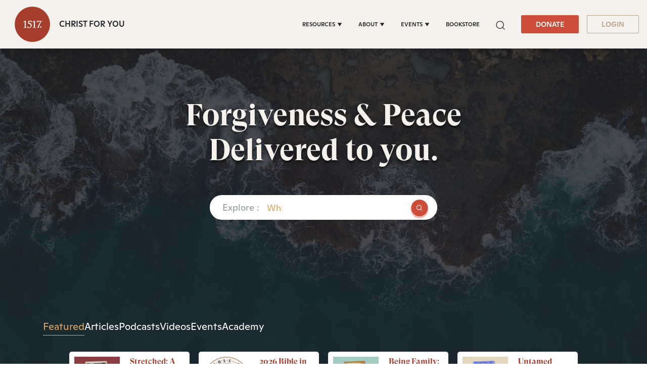

--- FILE ---
content_type: text/html; charset=UTF-8
request_url: https://www.1517.org/
body_size: 53899
content:
<!-- // DND page --><!doctype html><html lang="en" color-mode="light" header="copy"><head>
      <meta charset="utf-8">
      <title>1517 - Home</title>
      
      <meta name="description" content="To declare and defend the Good News that we are forgiven and free on account of Christ alone.">
      <link rel="SHORTCUT ICON" href="https://www.1517.org/hubfs/LMS-logo-1.png">
      <meta name="viewport" content="width=device-width, initial-scale=1">

    <script src="/hs/hsstatic/jquery-libs/static-1.4/jquery/jquery-1.11.2.js"></script>
<script>hsjQuery = window['jQuery'];</script>
    <meta property="og:description" content="To declare and defend the Good News that we are forgiven and free on account of Christ alone.">
    <meta property="og:title" content="1517 - Home">
    <meta name="twitter:description" content="To declare and defend the Good News that we are forgiven and free on account of Christ alone.">
    <meta name="twitter:title" content="1517 - Home">

    

    
    <style>
a.cta_button{-moz-box-sizing:content-box !important;-webkit-box-sizing:content-box !important;box-sizing:content-box !important;vertical-align:middle}.hs-breadcrumb-menu{list-style-type:none;margin:0px 0px 0px 0px;padding:0px 0px 0px 0px}.hs-breadcrumb-menu-item{float:left;padding:10px 0px 10px 10px}.hs-breadcrumb-menu-divider:before{content:'›';padding-left:10px}.hs-featured-image-link{border:0}.hs-featured-image{float:right;margin:0 0 20px 20px;max-width:50%}@media (max-width: 568px){.hs-featured-image{float:none;margin:0;width:100%;max-width:100%}}.hs-screen-reader-text{clip:rect(1px, 1px, 1px, 1px);height:1px;overflow:hidden;position:absolute !important;width:1px}
</style>

 
<style>  
   #hs_cos_wrapper_module_171759115744835 .search-popup-iner::-webkit-scrollbar { width:4px; }

#hs_cos_wrapper_module_171759115744835 .search-popup-iner::-webkit-scrollbar-track { background:#fff; }

#hs_cos_wrapper_module_171759115744835 .search-popup-iner::-webkit-scrollbar-thumb { background:#cc4d39; }

#hs_cos_wrapper_module_171759115744835 .overlay-sec {
  position:fixed;
  top:96px;
  right:0;
  left:0;
  bottom:0;
  background:#000;
  z-index:-1;
  opacity:0;
  transition:0.6s;
}

#hs_cos_wrapper_module_171759115744835 .overlay-sec.show {
  z-index:99;
  transition:0.6s;
  opacity:0.5;
}

#hs_cos_wrapper_module_171759115744835 .search-popup-show.show-searchpopup {
  top:96px;
  transition:all 0.4s;
  opacity:1;
  z-index:999999;
}

#hs_cos_wrapper_module_171759115744835 .search-popup-show {
  position:fixed;
  z-index:-99;
  left:50%;
  opacity:0;
  transform:translateX(-50%);
  top:-100%;
  transition:all 0.4s;
  max-width:1300px;
  width:calc(100vw - 50px);
}

#hs_cos_wrapper_module_171759115744835 .search-popup-iner {
  position:relative;
  max-height:calc(100vh - 96px);
  overflow:hidden;
  overflow-y:auto;
}

#hs_cos_wrapper_module_171759115744835 #search-box form>input {
  background:#f8f9fa;
  border:0;
  border-radius:5px;
  font-weight:400;
  font-size:20px;
  line-height:26px;
  color:rgba(0,0,0,0.3);
}

#hs_cos_wrapper_module_171759115744835 .clo-sec>h4 {
  font-size:20px;
  font-weight:700;
  line-height:1.15;
  margin-bottom:21px;
}

#hs_cos_wrapper_module_171759115744835 .ais-Hits-list { padding-left:20px; }

#hs_cos_wrapper_module_171759115744835 .ais-Hits-item>h4>a { font-size:16px; }

#hs_cos_wrapper_module_171759115744835 .row-sec {
  display:flex;
  flex-wrap:wrap;
  gap:20px;
}

#hs_cos_wrapper_module_171759115744835 .clo-sec {
  margin-bottom:30px;
  width:calc(50% - 20px);
}

#hs_cos_wrapper_module_171759115744835 .see-all-results { width:100%; }

#hs_cos_wrapper_module_171759115744835 .ais-Hits-list h4 { margin-bottom:5px; }

#hs_cos_wrapper_module_171759115744835 #search-box {
  position:sticky;
  top:0;
  right:0;
  left:0;
  padding:50px 34px 22px;
}

#hs_cos_wrapper_module_171759115744835 .search-cross {
  position:fixed;
  top:15px;
  right:15px;
  display:grid;
  z-index:1;
}

#hs_cos_wrapper_module_171759115744835 .search-cross>svg {
  width:16px;
  height:16px;
  cursor:pointer;
}

#hs_cos_wrapper_module_171759115744835 .search-row { padding:22px 34px; }

#hs_cos_wrapper_module_171759115744835 .clo-sec:last-child { margin-bottom:30px; }

#hs_cos_wrapper_module_171759115744835 .clo-sec>a {
  font-weight:900;
  font-size:24px;
  font-family:"GT-Super-Display";
  line-height:1.167;
}

#hs_cos_wrapper_module_171759115744835 .ais-Hits-list h4,
#hs_cos_wrapper_module_171759115744835 .ais-Hits-list h4 a {
  line-height:1;
  font-weight:400;
  font-family:"Ginto";
}

@media (max-width:1199px) {
  #hs_cos_wrapper_module_171759115744835 #search-box { padding:40px 20px; }

  #hs_cos_wrapper_module_171759115744835 .search-cross {
    top:14px;
    right:14px;
  }

  #hs_cos_wrapper_module_171759115744835 .search-popup-show.show-searchpopup { top:0; }

  #hs_cos_wrapper_module_171759115744835 .search-popup-show {
    width:100%;
    max-width:100%;
  }

  #hs_cos_wrapper_module_171759115744835 .search-popup-iner { height:calc(100vh - 0px); }

  #hs_cos_wrapper_module_171759115744835 .search-row { padding:20px; }
}


   :root[color-mode="light"] .search-popup-iner,
   :root[color-mode="light"] #search-box{
      background-color: #fff;
   }

   :root[color-mode="dark"] #search-box,
   :root[color-mode="dark"] .search-popup-iner {
      background-color: #3d3e3f;
   }

   .search-dark-mode .clo-sec>h4,
   .search-dark-mode .ais-Hits-item>h4>a,
   .search-dark-mode .search-cross>svg>g>path {
      color: #fff;
      fill: #fff;
   }

   .clo-sec>a {
      color: #e0a65a;
   }

   .ais-Hits--empty,
   .search-cross>svg>g>path {
      fill: #cc4d39;
   }

   #search-box form>input::placeholder {
      color: lightgrey;
   }

   .ais-Hits-item>h4>a {
      color: inherit;
   }

   .ais-SearchBox-loadingIndicator {
      display: none;
   }

   .search-section a.q-search {
      font-family: "GT Super Display Trial";
      font-style: normal;
      font-weight: 900;
      font-size: 24px;
      line-height: 28px;
      color: var(--warning);
   }

   .search-section a.q-search:hover {
      color: var(--warning);
   }

</style>

<link class="hs-async-css" rel="preload" href="https://www.1517.org/hubfs/hub_generated/template_assets/1/49731158352/1768899488945/template_bootstrap.min.css" as="style" onload="this.onload=null;this.rel='stylesheet'">
<noscript><link rel="stylesheet" href="https://www.1517.org/hubfs/hub_generated/template_assets/1/49731158352/1768899488945/template_bootstrap.min.css"></noscript>
<link class="hs-async-css" rel="preload" href="https://www.1517.org/hubfs/hub_generated/template_assets/1/73437926581/1768899489504/template_base.css" as="style" onload="this.onload=null;this.rel='stylesheet'">
<noscript><link rel="stylesheet" href="https://www.1517.org/hubfs/hub_generated/template_assets/1/73437926581/1768899489504/template_base.css"></noscript>
<link class="hs-async-css" rel="preload" href="https://www.1517.org/hubfs/hub_generated/template_assets/1/49731158355/1768899491922/template_custom-styles.min.css" as="style" onload="this.onload=null;this.rel='stylesheet'">
<noscript><link rel="stylesheet" href="https://www.1517.org/hubfs/hub_generated/template_assets/1/49731158355/1768899491922/template_custom-styles.min.css"></noscript>
<link rel="stylesheet" href="https://www.1517.org/hubfs/hub_generated/module_assets/1/79686671873/1768220882048/module_1517_-_Header.min.css">

<style>
	.container-fluid.body_dnd_area {
		padding: 0!important;
	}
	#navbar-main .container {
		max-width: 1294px;
	}

	.custom-navbar .navbar-brand img {
		width: 96px;
	}

	.navbar-brand:focus,
	.navbar-brand:hover {
		text-decoration: none
	}
	.navbar-nav .nav-link:not(.btn) {
		padding-right: 0;
		padding-left: 0
	}
	.navbar-text {
		display: inline-block;
		padding-top: .25rem;
		padding-bottom: .25rem
	}
	.navbar-collapse {
		flex-basis: 100%;
		flex-grow: 1;
		align-items: center
	}
	.navbar-toggler {
		padding: 0;
		font-size: 1.3375rem;
		line-height: 1;
		background-color: transparent;
		border: .0625rem solid transparent;
		border-radius: .25rem
	}

	.site-tagline {
		
		font-family: Ginto;
		font-size: 16px;
		color: rgba( 35, 38, 42, 1.0);
		font-weight: 500;
		
	}

	[color-mode="dark"] .site-tagline {
		
		color: rgba( 255, 255, 255, 1.0);
		
	}
	.navbar .navbar-nav .dropdown .dropdown-item {
		font-weight: 500;
	}
	.site-tagline {
		font-family: 'Ginto';
	}
	.custom-navbar .btn-wrapper.btn-wrapper-sm .cta_button {
		min-height: auto;
		padding: 8px 28px;
		display: inline-flex;
		align-items: center;
		justify-content: center;
		text-align: center;
		border-radius: 2px;
		font-weight: 500;
		font-size: 14px;
		line-height: 1.286;
	}
	
	@media (max-width:1199px) {
		.navbar-toggler {
			font-size: calc(1.25875rem + .105vw)
		}
	}
	.navbar-toggler:focus,
	.navbar-toggler:hover {
		text-decoration: none
	}
	.navbar-toggler-icon {
		display: inline-block;
		width: 1.5em;
		height: 1.5em;
		vertical-align: middle;
		content: "";
		background-image: none !Important;
	}
	.mobile-only {
		display:block;
	}

	.navbar-toggler-icon-close {
		display:none;
	}

	@media (min-width:1200px) {
		.mobile-only {
			display:none;
		}

		.navbar-expand-xl .navbar-nav .nav-link {
			padding-right: 1rem;
			padding-left: 1rem
		}
		.navbar-expand-xl .navbar-toggler {
			display: none
		}
		
		.navbar-expand-xl > .container,
		.navbar-expand-xl > .container-fluid {
			position: relative;
		}
		
		.navbar .mega-submenu:not(:first-child) ul.mega-submenu-menu {
			border-left: 1px solid #e5e7ea;
		}
	}
	.navbar .container,
	.navbar .container-fluid {
		padding-right: 0;
		padding-left: 0;
	}

	.custom-navbar .navbar-brand {
		color: #62646d;
		padding: 0;
	}

	.custom-navbar .navbar-toggler {
		color: #2f3338;
		border-color: transparent;
		border: none;
	}
	.custom-navbar .navbar-text {
		color: #2f3338
	}
	.custom-navbar .navbar-text a {
		color: rgba(98, 100, 109, .8)
	}
	.custom-navbar .navbar-text a:focus,
	.custom-navbar .navbar-text a:hover {
		color: rgba(98, 100, 109, .8)
	}
	.headroom {
		will-change: transform;
		background-color: inherit;
		transition: all .2s ease
	}
	.headroom--pinned,
	.headroom--unpinned,
	.position-fixed {
		position: fixed!important
	}
	@media (prefers-reduced-motion:reduce) {
		.headroom {
			transition: none
		}
	}
	.headroom--pinned {
		transform: translateY(0)
	}
	.headroom--unpinned {
		transform: translateY(-100%)
	}

	.headroom--not-top .navbar-theme-default .navbar-brand-light {
		display: none
	}
	.headroom--not-top .navbar-theme-default .navbar-brand-dark {
		display: inline-block
	}
	.navbar .dropdown-menu {
		border: 0;
		border-top: 1px solid #e5e7ea;
		padding: 1rem 0;
		margin: 0;
		box-shadow: 0px 10px 20px 0px rgba(0, 0, 0, 0.05);
		background-color: rgba(245, 241, 237, 1.0);
	}
	.navbar ul.mega-submenu-menu {
		list-style: none;
		padding: 0;
		margin: 0;
	}
	.navbar ul.mega-submenu-menu > li {
		margin: 0 1rem;
	}
	@keyframes show-navbar-collapse {
		0% {
			opacity: 0;
			transform: scale(.95);
			transform-origin: 100% 0
		}
		100% {
			opacity: 1;
			transform: scale(1)
		}
	}
	.navbar-main {
		top: 0;
		width: 100%;
		z-index: 100;
		-webkit-box-shadow: 15px 10px 20px 0 rgba(0, 0, 0, 0.0);
		box-shadow: 15px 10px 20px 0 rgba(0, 0, 0, 0.0);
		-webkit-transition: all 0.2s ease;
		-o-transition: all 0.2s ease;
		transition: all 0.2s ease;
		box-shadow: 0px 6px 4px rgb(0 0 0 / 10%);
		padding-top: 0;
		padding-bottom: 0;
	}
	.headroom--not-top .navbar-main {
		-webkit-box-shadow: 15px 10px 20px 0 rgba(0, 0, 0, 0.05);
		box-shadow: 15px 10px 20px 0 rgba(0, 0, 0, 0.05);
	}
	.navbar .navbar-nav .nav-item .media:not(:last-child) {
		margin-bottom: 1.5rem
	}
	.navbar .navbar-nav .dropdown .dropdown-menu {
		top: 100%;
	}
	.dropdown-menu.show {
		display: -webkit-box;
		display: -ms-flexbox;
		display: flex;
		-ms-flex-wrap: wrap;
		flex-wrap: wrap;
	}
	li.mega-submenu {
		margin: 1rem 0;
	}
	.navbar .navbar-nav .nav-link-arrow {
		transition: transform .2s ease
	}
	.dropdown-toggle::after {
		display: none;
	}
	.custom-navbar .navbar-brand-dark {
		display: none
	}

	.navbar-transparent {
		background-color: transparent;
		border: 0;
		box-shadow: none
	}
	@media (min-width:1200px) {
		.navbar-nav > .nav-item {
			position: relative;
		}
		.navbar-nav > .nav-item.dropdown {
			position: initial;
		}
		.navbar-nav > .nav-item.dropdown.single {
			position: relative;
		}
		.navbar-nav > .nav-item
		.navbar-nav > .nav-item [data-toggle=dropdown]::after {
			transition: all .2s ease
		}
		.navbar-nav > .nav-item.show [data-toggle=dropdown]::after {
			transform: rotate(180deg)
		}
		.navbar-nav > .nav-item:not(.dropdown):after, .navbar-nav .nav-item.active:after {
			content: '';
			height: 3px;
			transition: .3s ease all;
			position: absolute;
			bottom: 12px;
			left: 50%;
			transform: translateX(-50%);
			width: 0
		}
		.navbar-nav > .nav-item:not(.dropdown):hover:after, .navbar-nav > .nav-item.active:after {
			width: 80%
		}
		.navbar-nav .nav-item.dropdown.active:after {
			left: 46%;
		}
		.navbar-nav > .nav-item.dropdown.active:after {
			width: 76%
		}
		.navbar-nav .nav-link {
			padding-top: 1.75rem;
			padding-bottom: 1.75rem;
			border-radius: .25rem
		}
		.navbar-nav .nav-link i {
			margin-right: .3rem;
			font-size: .8025rem
		}
		.navbar-nav .nav-link-icon {
			padding-left: .5rem;
			padding-right: .5rem;
			font-size: 1rem;
			border-radius: .25rem
		}
		.navbar-nav .nav-link-icon i {
			margin-right: 0
		}
		.navbar-nav .dropdown-menu-right:before {
			right: 20px;
			left: auto
		}
		.navbar-nav .dropdown-menu {
			display: -webkit-box;
			display: -ms-flexbox;
			display: flex;
			opacity: 0;
			pointer-events: none;
			transition: all .2s ease;
			border-top-left-radius: 0;
			border-top-right-radius: 0;
			display: none;
		}
		.navbar-nav .dropdown-menu .mega-submenu {
			-webkit-box-flex: 1;
			-ms-flex: 1;
			flex: 1;
		}
		.navbar-nav .dropdown:hover > .dropdown-menu {
			opacity: 1;
			pointer-events: auto;
			transform: translate(0);
			display: block;
		}
		.navbar-nav .dropdown:hover .nav-link > .nav-link-arrow {
			transform: rotate(180deg)
		}
		.navbar-nav .dropdown-menu-inner {
			position: relative;
			padding: 1rem
		}
		.navbar-transparent .navbar-nav .nav-link.disabled {
			color: rgba(255, 255, 255, .25)
		}
		.navbar-transparent .navbar-brand {
			color: #fff
		}
		.navbar-transparent .navbar-brand:focus,
		.navbar-transparent .navbar-brand:hover {
			color: #fff
		}
	}
	.navbar-collapse-header {
		display: none
	}
	@media (min-width:768px) { 
		.custom-navbar .btn-wrapper.btn-wrapper-sm .cta_button svg {
			display:none;
		}
	}


	@media (max-width:1199px) {

		.dropdown-toggle.toggle .nav-link-arrow {
			-webkit-transform: rotate(180deg);
			-ms-transform: rotate(180deg);
			transform: rotate(180deg);
		}
		.navbar-nav .dropdown-menu.show {
			opacity: 1;
			pointer-events: auto;
			animation: show-navbar-dropdown .25s ease forwards
		}
		.navbar-nav .dropdown-menu.close {
			animation: hide-navbar-dropdown .15s ease backwards
		}
		.navbar-nav .nav-link {
			padding: .85rem 0
		}
		.navbar-nav .dropdown-menu {
			box-shadow: none;
			min-width: auto
		}
		.navbar-nav .dropdown-menu .media svg {
			width: 30px
		}
		.navbar-collapse {
			width: 100%;
			position: absolute;
			top: 100%;
			left: 0;
			right: 0;
			z-index: 1050;
			overflow-y: auto;
			height: calc(100vh - 70px)!important;
			opacity: 0;
			overflow-x: hidden;
		}
		.navbar-collapse .navbar-toggler {
			position: relative;
			display: inline-block;
			width: 20px;
			height: 20px;
			padding: 0
		}
		.navbar-collapse .navbar-toggler span {
			display: block;
			position: absolute;
			width: 100%;
			height: 2px;
			border-radius: 2px;
			opacity: 1;
			background: #283448
		}
		.navbar-collapse .navbar-collapse-header {
			display: block;
			padding-bottom: 1rem;
		}
		.collapse-close a.fa.fa-times {
			font-size: 1.75rem;
			margin-top: .4rem;
			padding: .25rem 1.25rem;
		}
		.navbar-collapse .collapse-close {
			text-align: right;
			display: -webkit-box;
			display: -ms-flexbox;
			display: flex;
			-webkit-box-align: center;
			-ms-flex-align: center;
			align-items: center;
			-webkit-box-pack: end;
			-ms-flex-pack: end;
			justify-content: flex-end;
		}
		.dropdown.show .nav-link > .nav-link-arrow {
			transform: rotate(180deg)
		}
		.navbar-collapse.collapsing,
		.navbar-collapse.show {
			padding: 0 15px 15px;
			background-color: rgba(245, 241, 237, 1.0);
			opacity: 1;
		}
		.navbar-collapse.collapsing-out {
			animation: hide-navbar-collapse .2s ease forwards
		}
		@keyframes hide-navbar-collapse {
			from {
				opacity: 1;
				transform: scale(1);
				transform-origin: 100% 0
			}
			to {
				opacity: 0;
				transform: scale(.95)
			}
		}
		@keyframes show-navbar-dropdown {
			0% {
				opacity: 0;
				transform: translate(0, 10px) perspective(200px) rotateX(-2deg);
				transition: visibility .45s, opacity .45s, transform .45s
			}
			100% {
				transform: translate(0, 0);
				opacity: 1
			}
		}

		@keyframes hide-navbar-dropdown {
			from {
				opacity: 1
			}
			to {
				opacity: 0;
				transform: translate(0, 10px)
			}
		}
		@keyframes show-dropdown {
			0% {
				opacity: 0;
				transform-origin: perspective(200px) rotateX(-2deg);
				transition: visibility .45s, opacity .5s
			}
			100% {
				opacity: 1
			}
		}
		@keyframes hide-dropdown {
			from {
				opacity: 1
			}
			to {
				opacity: 0;
				transform: translate(0, 10px)
			}
		}
		.collapse-brand img {
			width: 90px;
		}
	}
	@media (min-width: 1440px) {
		.navbar-main {
			padding: 0rem 2rem;
		}
	}
	.dropdown-menu {
		min-width: 100%
	}
	.dropdown-menu.single {
		min-width: 12rem;
	}
	.dropdown-menu .dropdown-header,
	.dropdown-menu .dropdown-item,
	.dropdown-menu .dropdown-item {
		padding: .5rem 1rem;
		color: rgba(35, 38, 42, 1.0);
	}
	.lang_list_class li a,
	.globe_class {
		color: #23262a;
	}
	.dropdown-menu .dropdown-header {
		color: #4b4d58;
		font-weight: 600
	}
	.show .dropdown-menu {
		animation: show-dropdown .2s ease forwards !important;
	}
	[data-toggle]:hover {
		cursor: pointer
	}
	.dropdown-toggle:after,
	.dropleft .dropdown-toggle:before,
	.dropright .dropdown-toggle:after,
	.dropup .dropdown-toggle:after {
		display: none
	}
	.headroom--not-top .navbar-theme-default {
		background-color:  rgba(245, 241, 237, 1.0);
		box-shadow: 0 0 30px 0 rgba(119,131,143,0.20);
	}
	.navbar .navbar-nav .dropdown a.dropdown-item:hover {
		text-decoration: underline;
		background: none;
	}
	.toggler path {
		stroke: rgba(35, 38, 42, 1.0);
	}

	.custom-navbar .navbar-toggler {
		background-color: #2f3338;
		border-radius: 0;
		height: 70px;
		padding: 10px 20px;
	} 
	.navbar-toggler-icon-close svg line {
		fill: #fff !important;
		stroke: #fff !important;
	}
	.custom-navbar .navbar-toggler path, .headroom--not-top .navbar-theme-default .toggler path {
		color: #fff;
		stroke: #fff !important;
	}
	.navbar-nav > .nav-item:not(.dropdown):after, .navbar-nav .nav-item.active:after {
		background: rgba(35, 38, 42, 1.0);
	}

	#navbar-main .show-search,
	.custom-navbar .navbar-nav .nav-link,
	.custom-navbar .navbar-nav .active > .nav-link,
	.globe_class {
		color: rgba(35, 38, 42, 1.0) !important;
	}

	.custom-navbar .navbar-nav svg,
	.custom-navbar .navbar-nav svg path {
		fill: rgba(35, 38, 42, 1.0) !important;
	}

	.navbar .navbar-nav .dropdown .dropdown-item,
	.navbar .navbar-nav .nav-link,
	.btn-wrapper.btn-primary-wrapper.d-xl-inline a,
	.lang_list_class li a {
		
		font-size: 0.7rem;
		
		
		text-transform: uppercase;
		
	}
	.globe_class {
		width: 100%;
		font-size: 2rem;
		-webkit-box-pack: start;
		-ms-flex-pack: start;
		justify-content: flex-start;
	}
	.globe_class:hover .lang_list_class {
		display: block;
		left: 0 !important;
		transform: none;
		text-align: left;
		box-shadow: none;
		border-left: 2px solid;
		border-color: inherit;
		border-top: 0;
		width: 100%;
	}
	
	.headroom--not-top .navbar-theme-default .nav-link,
	.headroom--not-top .navbar-theme-default .active > .nav-link {
		color: rgba(35, 38, 42, 1.0) !important;
	}
	.headroom--not-top .navbar-theme-default .nav-link:focus,
	.headroom--not-top .navbar-theme-default .nav-link:hover {
		color: rgba(35, 38, 42, 1.0) !important;
	}

	.headroom--not-top .navbar-theme-default > .nav-item:not(.dropdown):after,
	.headroom--not-top .navbar-theme-default .nav-item.active:after,
	.headroom--not-top .navbar-theme-default .nav-item:not(.dropdown):after,
	.headroom--not-top .navbar-theme-default .nav-item:after {
		background: rgba(35, 38, 42, 1.0);
	}

	.headroom--not-top .navbar-theme-default .toggler path {
		stroke: rgba(35, 38, 42, 1.0);
	}

	.headroom--not-top .custom-navbar .navbar-nav svg,
	.headroom--not-top .custom-navbar .navbar-nav svg path,
	.headroom--not-top .navbar-collapse .collapse-close svg path {
		
		fill: rgba(35, 38, 42, 1.0) !important;
		
	}
	

	

	

	
	.navbar-main {
		position: relative;
		background-color:  rgba(245, 241, 237, 1.0)
	}
	[color-mode="dark"] .navbar .dropdown-menu,
	[color-mode="dark"] .navbar-main {
		background-color:  rgba(63, 74, 80, 1.0)
	}

	[color-mode="dark"] .toggler path {
		stroke: rgba(255, 255, 255, 1.0) !important;
	}
	[color-mode="dark"] .navbar-nav > .nav-item:not(.dropdown):after, 
	.navbar-nav .nav-item.active:after {
		background: rgba(255, 255, 255, 1.0);
	}
	[color-mode="dark"] #navbar-main .show-search,
	[color-mode="dark"] .custom-navbar .navbar-nav .nav-link,
	[color-mode="dark"] .custom-navbar .navbar-nav .active > .nav-link,
	[color-mode="dark"] .globe_class {
		color: rgba(255, 255, 255, 1.0) !important;
	}

	[color-mode="dark"] .custom-navbar .navbar-nav svg,
	[color-mode="dark"] .custom-navbar .navbar-nav svg path {
		fill: rgba(255, 255, 255, 1.0) !important;
	}

	[color-mode="dark"] .dropdown-menu .dropdown-header,
	[color-mode="dark"] .dropdown-menu .dropdown-item,
	[color-mode="dark"] .dropdown-menu .dropdown-item {
		padding: .5rem 1rem;
		color: rgba(255, 255, 255, 1.0);
	}
	[color-mode="dark"] .lang_list_class li a,
	[color-mode="dark"] .globe_class {
		color: #fff;
	}

	body {
		-webkit-transition: all 0.2s ease;
		-o-transition: all 0.2s ease;
		transition: all 0.2s ease;
	}
	
	@media (max-width:1199px) {
		.navbar .navbar-nav .dropdown .dropdown-menu {
			border: 0;
			border-radius: 0;
			border-left: 2px solid #e5e7ea;
		}
	}
	.navbar-theme-default.custom-navbar:not(.headroom) .navbar-nav .dropdown-item.top-item:hover {
		background: none;
	}
	.navbar-collapse-header .container {
		display: block;
	}

	/** Search CSS **/
	.search {
		display: -webkit-box;
		display: -ms-flexbox;
		display: flex;
		-webkit-box-align: center;
		-ms-flex-align: center;
		align-items: center;
		-webkit-box-pack: center;
		-ms-flex-pack: center;
		justify-content: center;
		position: relative;
	}

	.navbar-search-form-wrapper {
		position: absolute;
		background-color:  rgba(245, 241, 237, 1.0);
		
		right: 100%;
		
		opacity: 0;
		width: 0;
		-webkit-transition: all 0.2s ease;
		-o-transition: all 0.2s ease;
		transition: all 0.2s ease;
		display: -webkit-box;
		display: -ms-flexbox;
		display: flex;
		-webkit-box-align: end;
		-ms-flex-align: end;
		align-items: flex-end;
	}

	.navbar-search-form-wrapper.open {
		width: 250px;
		opacity: 1;
	}

	.sr-search-toggle {
		position: relative;
		z-index: 1;
	}

	.sr-nav .hs-menu-depth-1 > a:not(.cta_button) {
		color: #323638;
		-webkit-transition: all 0.2s ease;
		-o-transition: all 0.2s ease;
		transition: all 0.2s ease;
	}

	.show-search svg {
		fill: none;
	}

	.show-search svg path {
		stroke: currentColor;
	}

	.globe_class:before {
		content: "\f0ac";
	}
	.globe_class {
		font-family: FontAwesome;
		font-size: 1.5rem;
		text-rendering: auto;
		-webkit-font-smoothing: antialiased;
		-moz-osx-font-smoothing: grayscale;
		background: none !important;
		position: relative;
		display: -webkit-box;
		display: -ms-flexbox;
		display: flex;
		-webkit-box-align: center;
		-ms-flex-align: center;
		align-items: center;
		-webkit-box-pack: center;
		-ms-flex-pack: center;
		justify-content: center;
		border-color: inherit;
		margin-left: 1rem;
		height: 100%;
	}
	.lang_list_class {
		top: 100% !important;
		left: 60% !important;
		box-shadow: 0 1rem 3rem rgb(11 11 12 / 5%);
		border-top: 2px solid;
		border-color: inherit;
		padding: 0;
		min-width: 12rem;
		padding: .7rem 0;
		background: #fff;
		text-align: left;
	}
	.lang_list_class li {
		border: none !important;
		padding: 0 !important;
	}
	.lang_list_class li a {
		padding: 1rem 1.85rem;
		display: block;
	}
	.lang_list_class:after,
	.lang_list_class:before {
		display: none;
	}
	@media (max-width:1199px) {
		.globe_class {
			margin-top: 1rem;
			margin-left: 0;
		}
		.navbar-collapse .container {
			display: block;
			padding: 0;
		}

		.sr-nav .hs-menu-depth-1 > a:not(.cta_button):hover {
			color: #333;
			opacity: .6;
		}
		.navbar-collapse .container .search {
			display: none;
		}
		#navbar-main .cta-group {
			display: block;
		}
		#navbar-main .cta-group .btn-wrapper {
			/* 			display: block; */
		}

		.custom-navbar .navbar-brand img {
			width: 70px;
		}
		.custom-navbar .navbar-brand {
			margin-right: 0;
		}
	}

	#navbar-main { 
		width:100%;
		left: 0;
		top:0;
		position: relative;
		z-index: 1099;
		background-color: rgba(245, 241, 237,1.0);
	}

	[color-mode="dark"] #navbar-main { 
		background-color: rgba(63, 74, 80,1.0);
	}

	#navbar-main .nav-link {
		font-weight: 500;
		line-height: 1.285;
	}

	#navbar-main li.mega-submenu {
		margin: 0;
	}
	.custom-navbar .btn-wrapper.btn-wrapper-sm .cta_button svg {
		margin-right: 5px;
	}
	.mobile-cta .btn-outline-primary-wrapper.btn-wrapper-sm {
		display: none !important;
	}

	@media (max-width: 1199px) {

		.navbar-main {
			padding-left: 0;
			padding-right: 15px;
		}
		#navbar-main .container {
			justify-content: flex-start !important;
		}

		.site-tagline {
			font-size: 14px;
			line-height: 1.28571428571;
		}

		.navbar-collapse .btn-wrapper.btn-primary-wrapper.btn-wrapper-sm {
			display: none !important;
		}

		#navbar-main .cta-group {
			/* 			width: 100%; */
			padding-left: 1rem;
		}

		#navbar-main .navbar-collapse .container {
			display: flex;
			flex-direction: column;
			justify-content: normal !IMPORTANT;
			min-height: 100%;
			background-color: rgba(245, 241, 237, 1.0);
			padding-bottom: 1rem;
		}

		#navbar-main .navbar-collapse .container ul.navbar-nav {
			margin-left: 0 !IMPORTANT;
			width: 100%;
			padding: 1rem;
		}

		#navbar-main .navbar-collapse {
			background-color: #fff;
			padding: 15px 15px;
		}

		:root[color-mode="dark"] #navbar-main .navbar-collapse .container,
		:root[color-mode="dark"] #navbar-main .navbar-collapse {
			background-color: var(--body_bg);
		}

		:root[color-mode="dark"] .navbar-toggler-icon-close svg line,
		:root[color-mode="dark"] .navbar-toggler-icon-close svg {
			fill: var(--light);
			stroke: var(--light);
		}

		.navbar-toggler-icon-close {
			display: none;
			align-items: center;
			justify-content: center;
		}

		.navbar-toggler[aria-expanded="true"] .navbar-toggler-icon-close {
			display: flex;
		}

		.navbar-toggler[aria-expanded="true"] .navbar-toggler-icon {
			display: none;
		}

		.navbar-toggler-icon-close svg {
			width: 25px;
			height: 25px;
			fill: #2f3338;
		}

		.navbar-toggler.collapsed .navbar-toggler-icon {
			display: block;
		}

		.navbar-toggler-icon-close svg line {
			fill: #2f3338;
			stroke: #2f3338;
			stroke-width: 7px;
		}

		.navbar-toggler-icon-close {
			width: 1.5em;
			height: 1.5em;
		}


	}
	@media (max-width: 767px){
		.custom-navbar .btn-wrapper.btn-wrapper-sm .cta_button {
			padding: 8px 10px;
		}
		body.toc-present.navbar-pinned .headroom--pinned {
			transform: translateY(-100%);
		}
		body.toc-present .audio-player-mobile-inner.scrolled-header {
			position: relative !important;
		}
	}

	@media (max-width: 550px){

		.site-tagline {
			font-size: 12px;
			line-height: 1.2;
		}

		#navbar-main .nav-link.sr-search-toggle {
			padding: 0.5rem 0;
		}

		#navbar-main .cta-group {
			padding-left: 0.5rem;
		}

		.custom-navbar .btn-wrapper.btn-wrapper-sm .cta_button {
			padding: 8px 10px;
			font-size: 12px;
		}

		.custom-navbar .navbar-brand img {
			width: 60px;
		}

		.navbar-collapse {
			height: calc(100vh - 60px)!important;
		}

		.navbar-main {
			padding-right: 15px;
		}
	}

	@media (max-width: 479px){
	
		.site-tagline {
			display: none;
		}
		
	}

	@media (max-width: 380px){
		.navbar-main {
			padding-left: 0;
			padding-right: 8px;
		}
		.custom-navbar .btn-wrapper.btn-wrapper-sm .cta_button {
			padding: 8px 8px;
		}
		/*       .custom-navbar .navbar-toggler {
		padding: 10px 10px;
	} */
	}
	@media (max-width: 370px){
		.site-tagline {
			left: -8px;
			position: relative;
		}
	}
	@media (max-width: 350px){
		.custom-navbar .navbar-toggler {
			padding: 10px 8px;
		}
		.site-tagline {
			font-size: 9px;
			left: -8px;
			position: relative;
		}
		.custom-navbar .btn-wrapper.btn-wrapper-sm .cta_button {
			font-size: 12px;
			padding: 8px 7px;
		}
	}

</style>


<style>  
   .widget_1763745464354 .cst-campaign-content {
      background: var(--body-bg);
      padding: 16px;
   }
   .widget_1763745464354 .cst-campaign-top_row {
      border-bottom: 1px solid #dcdad8;
      padding-bottom: 20px;
   }
   .widget_1763745464354 .cst-campaign-bottom_row {
      padding-top: 16px;
   }
   .widget_1763745464354 .cst-campaign-top_row .cst-img-grp {
      background:  var(--body-bg);
      border-radius: 4px;
      box-shadow: 0 1px 6px 0 rgba(0, 0, 0, .12);
      padding: 12px;
   }
   .widget_1763745464354 .cst-campaign-top_row h1 {
      font-size: 18px;
      font-style: normal;
      font-weight: 500;
      line-height: 150%;
      margin: 0 0 4px;
   }
   .widget_1763745464354 .cst-campaign-top_row .campaign-top_right_col {
      padding-left: 16px;
      width: 100%;
   }
   .widget_1763745464354 .cst-campaign-top_row p {
      font-size: 14px;
      font-weight: 400;
      line-height: 1.50;
   }

   .widget_1763745464354 .campaign-top_right_col .progress_left {
      width: 100%;
      flex: 1;
      padding-right: 12px;
   }

   .widget_1763745464354 .cst-progress-baer .cst-status {
      background: #faf6f3;
      border-radius: 58px;
      display: block;
      height: 8px;
      margin: 0 0 1px;
      position: relative;
      width: 100%;
   }

   .widget_1763745464354 .cst-progress-baer .cst-status .progress1 {
      background: #bd5541;
      border-radius: 58px;
      bottom: 0;
      display: block;
      left: 0;
      position: absolute;
      top: 0;
      transition: width .5s ease;
   }
   .widget_1763745464354 .con-grp {
      margin-bottom: 16px;
   }
   .widget_1763745464354 .con-grp p:last-of-type {
      margin-bottom: 0;
   }
   .widget_1763745464354 .btm-text {
      color: #B05B48;
      font-size: 12px;
      font-weight: 500;
      line-height: 175%;
   }
   .widget_1763745464354 .cst-campaign-bottom_row h3 {
      color: #202020;
      font-size: 20px;
      font-style: normal;
      font-weight: 700;
      line-height: 105%;
      margin-bottom: 10px;
   }

   .widget_1763745464354 .cst-campaign-bottom_row .left_col {
      border-radius: 4px;
      background: #F6F4F3;
      padding: 8px;
   }
   .widget_1763745464354 .cst-campaign-bottom_row .cst-campaign-bottom_inner p {
      color: #B05B48;
      font-size: 12px;
      font-style: normal;
      font-weight: 500;
      line-height: 175%; 
   }
   .widget_1763745464354 .cst-campaign-bottom_row .raised_col {
      border-right: 1px solid #EDD3D0;
      padding-right: 16px;
   }
   .widget_1763745464354 .cst-campaign-bottom_row  .timeleft_col{
      padding-left: 16px;
   }
   .widget_1763745464354 .cst-campaign-bottom_row p {
      margin: 0;
   }
   .widget_1763745464354 .cst-campaign-bottom_row .button_group {
      gap: 12px;
   }
   .widget_1763745464354 .cst-campaign-bottom_row .button_item.btn-primary-wrapper a {
      background-color: var(--primary);
      border-color: var(--primary);
      border-radius: 2px;
      color: #fff;
      font-size: 14px;
      font-weight: 500;
      line-height: normal;
      padding: 12px 16px;
      text-transform: uppercase;
      display: inline-block;
   }
   .widget_1763745464354 .btn-outline-primary-wrapper .cta_button {
      border-radius: 2px !important;
      min-height: auto;
      display: inline-block;
      padding: 12px 16px;
      line-height: normal;      
   }
   .widget_1763745464354 .cst-campaign-bottom_row h3 .hr {
      margin: 0 5px;
   }
   .widget_1763745464354 .campaign-close-icon {
      width: 32px;
      height: 32px;
      border-radius: 50%;
      text-align: center;
      position: absolute;
      right: 16px;
      top: 5px;
      cursor: pointer;
      display: flex;
      align-items: center;
      justify-content: center;
   }
   .widget_1763745464354 .campaign-close-icon svg path {
      stroke: var(--body_color);
   }
   .widget_1763745464354 .cst-campaign-bottom_row h3 .sec {
      width: 50px;
      display:inline-block
   }
   [color-mode="light"] .widget_1763745464354 .cst-campaign-top_row p * {
      color: #5E5E5E;
   }
   [color-mode="dark"] .widget_1763745464354 .cst-campaign-bottom_row .left_col * {
      color: var(--primary);
   }   
   [color-mode="dark"]  .widget_1763745464354 .cst-campaign-bottom_row .left_col {
      border: 1px solid var(--primary);
      background: var(--body_bg);
   }
   [color-mode="dark"] .widget_1763745464354 .cst-progress-baer .cst-status{
      background: var(--primary);
   }
   [color-mode="dark"] .widget_1763745464354.cst-campaign-grp .cst-campaign-top_row p *,
   [color-mode="dark"] .widget_1763745464354 .btm-text{
      color: var(--white) !important;
   }
   [color-mode="dark"] .widget_1763745464354.cst-campaign-grp .cst-campaign-top_row {
      border-bottom: 1px solid var(--primary);
   }  
   [color-mode="dark"] .widget_1763745464354 .cst-campaign-bottom_row .raised_col {
      border-right: 1px solid var(--primary);
   }
   @media (max-width: 767px){
      .widget_1763745464354 .cst-campaign-bottom_row .right_col {
         width: 100%;
      }
      .widget_1763745464354 .cst-campaign-bottom_row .cst-campaign-bottom_inner {
         flex-wrap: wrap;
         justify-content: center !important;
      }
      .widget_1763745464354 .cst-campaign-bottom_row .left_col {
         margin-bottom: 15px;
      }
      .widget_1763745464354 .cst-campaign-bottom_row .button_group {
         justify-content: center;
      }
      .widget_1763745464354 .cst-campaign-top_row {
         flex-wrap: wrap;
         justify-content: center;
         row-gap: 12px;
      }
      .widget_1763745464354 .campaign-top_left_col,
      .widget_1763745464354 .left_col {
         display: none !important;
      }
      .widget_1763745464354 .cst-campaign-top_row {
         border: none;
      }
      .widget_1763745464354 .cst-campaign-content {
         padding: 16px 0;
      }
      .widget_1763745464354  .cst-campaign-bottom_row {
         padding-top: 0;
      }
      [color-mode="dark"] .widget_1763745464354.cst-campaign-grp .cst-campaign-top_row {
         border-bottom: none;
      }
   }
</style>

<link rel="stylesheet" href="https://www.1517.org/hubfs/hub_generated/module_assets/1/186011179084/1763380234294/module_1517_-_Hero_banner_with_tags_and_slider_V3-1.min.css">
<link rel="stylesheet" href="https://www.1517.org/hubfs/hub_generated/template_assets/1/73442683517/1768899491874/template_slick.min.css" position="footer">
<link rel="stylesheet" href="https://cdnjs.cloudflare.com/ajax/libs/slick-carousel/1.8.1/slick-theme.min.css">

<style>
    /*   search style   */
    .explore-search-row {display: none;}
    .explore-search {flex: 1;}
    .search-section .ais-SearchBox>form>input {border: 0 !important;color: #fff !important;font-size: 2.5rem !important;}
    .search-section .ais-SearchBox>form>input::placeholder {color: #666;font-size: 2.5rem;}
    .show-search-result .explore-search-row {
        display: block;
        position: absolute;
        top: 100%;
        margin-top:14px;
        left: -78px;
        right: 19px;
        background: #666;
        z-index: 999;    
        padding: 20px;
        height: calc(100vh - 60vh);
        overflow: hidden;
        overflow-y: auto;
    }
    .search-section .explore-clo-sec>* {color: #fff;}
    .search-section li.ais-Hits-item>*,li.ais-Hits-item>*>* {font-size: 18px;color: #F5F1ED;}
    .search-section .ais-Hits.ais-Hits--empty {font-size: 18px;}
    .explore-search-row::-webkit-scrollbar {width: 5px;}
    .explore-search-row::-webkit-scrollbar-track {background: #b7b7b7;}
    .explore-search-row::-webkit-scrollbar-thumb {background: #cc4d39;}


    .widget_1739253690508 {background-color: rgba(50, 54, 56, 1.0);
        border-top: 0px none #e5e7ea;
border-bottom: 0px none #e5e7ea;
;
    }
    .widget_1739253690508 .sr-cover-image {
        position: absolute;
        width: 100%;
        height: 100%;
        top: 0%;background-image: url(https://www.1517.org/hs-fs/hubfs/1517%20-%20images/home-banner-1.png?width=1440&name=home-banner-1.png);
        background-size: cover;
        background-position: center center;}
    @media (min-width: 768px) {
        .visible-phone {
            display: none;
        }
    }@media (min-width: 768px) {
        .widget_1739253690508 .sr-cover-image {
            background-image: url(https://www.1517.org/hs-fs/hubfs/1517%20-%20images/home-banner-1.png?width=2880&name=home-banner-1.png);
        }
    }
    .widget_1739253690508  .sr-cover-image::before {
        content: "";
        width: 100%;
        height: 100%;
        position: absolute;
        top: 0;
        left: 0;
        background-color: rgba(51, 50, 61, 0.5);
    }
/* sm-custom_padding */
@media(max-width: 767.99px) {
	.widget_1739253690508.sr-padding-custom,
	.widget_1739253690508 .sr-padding-custom {
		padding-top: 9rem;
padding-right: 0rem;
padding-bottom: 9rem;
padding-left: 0rem;
margin-top: 0rem;
margin-bottom: 0rem;

	}
}

/* lg-padding */
@media(min-width: 768px) {
	.widget_1739253690508.sr-padding-custom,
	.widget_1739253690508 .sr-padding-custom {
		padding-top: 6.063rem;
padding-right: 0rem;
padding-bottom: 0px;
padding-left: 0rem;
margin-top: 0rem;
margin-bottom: 0rem;
;
	}
}
    .sr-cover-parallax .sr-cover-inner {
        margin: 0 auto;
        width: 100%;
    }
    .sr-cover-parallax .height-auto     { min-height: 0vh; }
    .sr-cover-parallax .height-small    { padding: 8rem 0; }
    .sr-cover-parallax .height-medium   { padding: 14rem 0; }
    .sr-cover-parallax .height-large    { padding: 20rem 0; }
    .sr-cover-parallax .height-full     { min-height: 100vh; padding: 2rem 0; }

    .searchpopup {overflow: hidden;}
    .searchpopup .cta-group {z-index: 1;}
    .hero_banner .tabbing-slider .ais-Hits-list>*>.slick-track {
        display: flex !important;}

    .hero_banner .title-content>p {
        font-size: 0.9rem;
        margin: 0;
        line-height: 1.33333333333;
        color:#323638;
    }

    .widget_1739253690508.hero_banner .title-content>p {
        color:#323638;
    }


    .hero_banner .title-content>h4 {
        font-size: 1.1rem;
        line-height: 130%;
        margin-bottom: 2px;;
        margin:0;

    }

    .hero_banner .tab-show {
        padding-bottom: 4px;
        border-bottom: 1px solid transparent;
        cursor: pointer;
        display: flex;
        align-items: center;
        font-weight: 400;
        font-size: 20px;
        line-height: 1.3;
        white-space: nowrap;
    }

    .hero_banner .content-sec {max-width: 820px;margin: 0 auto;}
    .hero_banner .tabbing{padding-bottom:8px;}
    .tabbing::-webkit-scrollbar {height: 5px;}
    .tabbing::-webkit-scrollbar-track {background: #525252;border-radius: 100px;}
    .tabbing::-webkit-scrollbar-thumb {background: #e0a65a;border-radius: 100px;}

    .hero_banner  .tabbing {display: flex;justify-content: space-between;align-items: center;margin-top: 34px;margin-bottom: 54px;grid-gap: 24px;}
    .hero_banner .tabbing>div {display: flex;align-items: center;}
    .hero_banner .search_click,
    .hero_banner .search_click>* {font-size: 2.5rem;}
    .hero_banner .search-popup-row {position: relative;}
    .hero_banner #search-box {position: sticky;top: 0;right: 0;left: 0;}
    .hero_banner .search_click {line-height: 1.2;padding-bottom: 8px;}

    .hero_banner .tab-show>span {margin-right: 10px;    min-width: 24px;}
    .hero_banner #hero-typed {padding-left: 1.688rem;}


    /*    Slick Style    */
    .hero_banner .tabbing-show {height: 0;visibility: hidden;opacity: 0;z-index: -1;}
    .hero_banner .tabbing-show.current {height: auto;visibility: visible;opacity: 1;z-index: 1;}
    .hero_banner .slick-prev:before,
    .hero_banner .slick-next:before {
        content: none;
    }

    .hero_banner .tabbing-conetnt .slick-track {
        display: flex;
    }

    .hero_banner .card-sec-iner {
        display: flex !important;
        margin: 0 9px;
        padding: 10px;
        border-radius: 5px;
        position: relative;
        width: calc(100% - 18px);
    }
    .hero_banner .card-sec {display: flex;justify-content: space-between;width: 100%;flex-wrap: wrap;}
    .hero_banner .card-image {
        width: 100px;
        position: relative; 
    }
    .hero_banner .card-sec-iner a {
        width: 100%;
        display: flex;
    }
    .hero_banner .slick-disabled {opacity: 0.2;pointer-events: none;}
    .hero_banner .card-content {width: calc(100% - 100px); padding-left: 10px;display: flex;flex-direction: column; justify-content: space-between;}
    .hero_banner .publish-date { font-size:14px; line-height: 1.3; text-align: right; position: relative; bottom: 0; right: 0; padding-right: 10px; color:#323638; padding-top: 10px; padding-bottom: 0; }

    



    .hero_banner .tabbing-slider .ais-Hits-list,
    .hero_banner .tabbing-slider .ais-Hits-list>*>* {display: block;grid-template-columns: auto;grid-gap: unset;}

    /*    Search popup    */
    .hero_banner .search-row::-webkit-scrollbar {
        width: 4px;
    }

    .hero_banner .search-row::-webkit-scrollbar-track {
        background: transparent;
        border-radius: 100px;
    }

    .hero_banner .search-row::-webkit-scrollbar-thumb {
        background: hsl(11deg 80% 45%);
        border-radius: 100px;
    }

    .hero_banner .search-row {height: calc(100vh - 180px);overflow: hidden;overflow-y: auto;}
    .hero_banner .search-popup-show {pointer-events: auto;position: fixed;max-width: 702px;width: 60%;top: 70px;left: 50%;transform: translateX(-50%);
        z-index: 1021;box-shadow: rgb(0 0 0 / 40%) 0px 3px 6px 0px;text-align: left;padding-bottom: 20px;display: none;height: calc(100vh - 126px);}
    .hero_banner .search-popup-show.show-searchpopup {display: block;}
    .hero_banner .clo-sec>h4 {font-size: 0.875rem;line-height: 1;letter-spacing: 0rem;text-transform: uppercase;margin: 0px;padding: 12px 30px;border-bottom: 1px solid #e0a65a2b;margin-bottom: 10px;}
    .hero_banner .clo-sec .ais-Hits-item>*>a {font-weight: normal;}
    .hero_banner .clo-sec .ais-Hits-item>* {display: inline-block;margin-bottom: 0;font-size: 0.8rem;font-weight: 400;font-family: inherit;letter-spacing: 0.3px;}
    .hero_banner .search-popup-show .ais-Hits--empty {font-size: 12px;}
    .hero_banner .overlay-sec {position: fixed;top: 0;bottom: 0;right: 0;left: 0;opacity: 0.8;display: none;}
    .hero_banner .overlay-sec.show {display: block;}
    .hero_banner .clo-sec .ais-Hits-list,
    .hero_banner .ais-Hits.ais-Hits--empty {margin: 0px;padding: 0px 55px;text-indent: 0px;list-style: none;}

    .hero_banner .clo-sec .ais-Hits-item {font-weight: 400;-webkit-font-smoothing: antialiased;font-size: 0.875rem;line-height: 1.25rem;letter-spacing: 0rem;display: inline-block;padding: 6px 0px;text-decoration: none;}
    .hero_banner .search-cross {position: absolute;top: -30px;right: 0;}
    .hero_banner .search-cross>svg,
    .hero_banner .search-cross>svg path {cursor: pointer;}
    .hero_banner  .ais-SearchBox-input {padding: 2px 44px;border-radius: 0;min-height: 40px;}
    .hero_banner .slick-next {right: -15px;}
    .hero_banner .slick-prev {left: -15px;}


    .hero_banner .search_click,
    .hero_banner .search_click>* {color: #fff;}
    .hero_banner .tab-iner {color: #fff;}
    .hero_banner #hero-typed {color: #E0A65A;}
    .hero_banner .typed-cursor {color: #E0A65A;}

    .hero_banner .search_click {border-bottom: 2px solid #F5F1ED;} 

    .hero_banner  .current .tab-show {border-bottom: 1px solid #e0a65a;}


    .hero_banner .card-sec-iner {background: #fff;}

    .hero_banner .title-content>p {
        color:#323638;
    }
    .hero_banner .title-content>h4 {
        color: #A63E2E;
    }

    .hero_banner .search-popup-show {background-color: #3D3E3F;}
    .hero_banner .clo-sec>h4 {color: #fff;}
    .hero_banner .clo-sec .ais-Hits-item>*>a {color: #fff;}

    .hero_banner .search-popup-show .ais-Hits--empty {color: red;}
    .hero_banner .overlay-sec {background: #000;}
    .hero_banner .clo-sec .ais-Hits-item {color: rgb(0, 0, 0);}
    .hero_banner .search-cross>svg path {fill: #fff;}
    .hero_banner  .ais-SearchBox-input {background: rgb(229 229 229);}
    .hero_banner .search_click {
        color: #F5F1ED;
        line-height: 1.3;
        cursor: pointer;
        display: flex;
        position: relative;
        flex-wrap: wrap;
    }

    

    @media(max-width: 767px) {
        .hero_banner .tabbing {
            gap: 5px;
            justify-content: space-between;
        }
        #hs_cos_wrapper_widget_1739253690508 .show-search-result .explore-search-row {
  margin-top:11px;
  right:0;
  left:-79px;
}

#hs_cos_wrapper_widget_1739253690508 .sr-cover-image { background:linear-gradient(0deg,rgba(0,0,0,0.50) 0%,rgba(0,0,0,0.50) 100%),url(https://www.1517.org/hubfs/1517%20-%20images/mobile-bg.jpeg),lightgray 50%/cover no-repeat; }

#hs_cos_wrapper_widget_1739253690508 .sr-cover-image.hide_background_video_on_mobile .sr-bg-video-wrapper { display:none; }

#hs_cos_wrapper_widget_1739253690508 .hero_banner .tabbing-iner-sec,
#hs_cos_wrapper_widget_1739253690508 .hero_banner .tabbing { display:none; }

#hs_cos_wrapper_widget_1739253690508 .search-section input.ais-SearchBox-input {
  min-height:35px !important;
  height:auto;
  font-size:20px !important;
  font-style:normal;
  font-weight:400;
  line-height:normal !important;
  background-position:right 0;
}

    }
    .tabbing-iner-sec .slick-dots li {
        background: #fff;

    }
    .tabbing-iner-sec .slick-dots li.slick-active{
        background: var(--primary); 
    }
    html[color-mode="dark"] .tabbing-iner-sec .slick-dots li{ 
        background: #fff;
    } 
    html[color-mode="dark"] .tabbing-iner-sec .slick-dots li.slick-active{ 
        background: #cc4d39;
    }

    #hs_cos_wrapper_widget_1739253690508 .ais-Hits ol.ais-Hits-list { padding-left:20px; }

#hs_cos_wrapper_widget_1739253690508 .ais-Hits-item>h4>a:hover { color:inherit; }

#hs_cos_wrapper_widget_1739253690508 .search-section .ais-SearchBox>form>input,
#hs_cos_wrapper_widget_1739253690508 .search-section .ais-SearchBox>form>input::-webkit-input-placeholder { color:#E0A65A !important; }

#hs_cos_wrapper_widget_1739253690508 .search-section .ais-SearchBox>form>input::-moz-placeholder { color:#E0A65A; }

#hs_cos_wrapper_widget_1739253690508 .search-section .ais-SearchBox>form>input:-ms-input-placeholder { color:#E0A65A; }

#hs_cos_wrapper_widget_1739253690508 .search-section .ais-SearchBox>form>input::-webkit-input-placeholder { opacity:0; }

#hs_cos_wrapper_widget_1739253690508 .search-section .ais-SearchBox>form>input::-moz-placeholder { opacity:0; }

#hs_cos_wrapper_widget_1739253690508 .search-section .ais-SearchBox>form>input:-ms-input-placeholder { opacity:0; }

#hs_cos_wrapper_widget_1739253690508 .search-section .ais-SearchBox>form>input::-ms-input-placeholder { opacity:0; }

#hs_cos_wrapper_widget_1739253690508 .search-section .ais-SearchBox>form>input::placeholder { opacity:0; }

#hs_cos_wrapper_widget_1739253690508 .custom-hero-banner .sr-bg-video-wrapper { display:none; }

@media (min-width:768px) {
  #hs_cos_wrapper_widget_1739253690508 .custom-hero-banner .sr-bg-video-wrapper { display:block; }
}

@media (max-width:767px) {
  #hs_cos_wrapper_widget_1739253690508 .sr-cover-image {
    background-size:cover !important;
    background-position:center !important;
  }

  #hs_cos_wrapper_widget_1739253690508 .search-section .ais-SearchBox>form>input::-webkit-input-placeholder { opacity:1; }

  #hs_cos_wrapper_widget_1739253690508 .search-section .ais-SearchBox>form>input::-moz-placeholder { opacity:1; }

  #hs_cos_wrapper_widget_1739253690508 .search-section .ais-SearchBox>form>input:-ms-input-placeholder { opacity:1; }

  #hs_cos_wrapper_widget_1739253690508 .search-section .ais-SearchBox>form>input::-ms-input-placeholder { opacity:1; }

  #hs_cos_wrapper_widget_1739253690508 .search-section .ais-SearchBox>form>input::placeholder { opacity:1; }

  #hs_cos_wrapper_widget_1739253690508 .search-section input.ais-SearchBox-input { background-image:url(https://www.1517.org/hubfs/1517%20-%20images/search-icon.svg); }

  #hs_cos_wrapper_widget_1739253690508 .hero_banner .search_click,
  #hs_cos_wrapper_widget_1739253690508 .hero_banner .search_click>* {
    font-size:20px;
    font-style:normal;
    font-weight:400;
    line-height:normal;
  }

  #hs_cos_wrapper_widget_1739253690508 .sr-cover-parallax .sr-cover-inner .hidden-phone { display:none; }
}

#hs_cos_wrapper_widget_1739253690508 .hero_banner .card-image>.img {
  background-size:cover;
  background-repeat:no-repeat;
  background-position:center;
  width:90px;
  height:90px;
}

#hs_cos_wrapper_widget_1739253690508 .hero_banner .card-content {
  position:relative;
  padding-bottom:23px;
}

#hs_cos_wrapper_widget_1739253690508 .hero_banner .publish-date {
  position:absolute;
  width:100%;
  bottom:0;
}

@media (min-width:768px) {
  #hs_cos_wrapper_widget_1739253690508 .hero_banner .hc-tabber { position:relative; }

  #hs_cos_wrapper_widget_1739253690508 .hero_banner .hc-tabber .tabbing-iner-sec { max-width:100%; }

  #hs_cos_wrapper_widget_1739253690508 .hero_banner .search_click {
    background-color:#FFF;
    border-radius:62px;
    color:#959A9C;
    border:none;
    align-items:center;
    padding:0;
    max-width:450px;
    margin:0 auto;
    padding:13px 0 13px 25px;
  }

  #hs_cos_wrapper_widget_1739253690508 .hero_banner .search_click label {
    color:#959A9C;
    font-size:18px;
    font-style:normal;
    font-weight:400;
    line-height:normal;
    margin:0;
  }

  #hs_cos_wrapper_widget_1739253690508 .hero_banner .search_click,
  #hs_cos_wrapper_widget_1739253690508 .hero_banner .search_click>* {
    font-size:18px;
    font-style:normal;
    font-weight:400;
    line-height:normal;
  }

  #hs_cos_wrapper_widget_1739253690508 .hero_banner h1.heading {
    margin-bottom:55px;
    margin-bottom:55px;
    font-size:60px;
    line-height:normal;
    font-weight:400;
    text-shadow:0px 4px 4px rgba(0,0,0,0.56);
  }

  #hs_cos_wrapper_widget_1739253690508 .hero_banner .explore-search form .ais-SearchBox-input {
    min-height:auto !important;
    font-size:18px !important;
    background-image:none;
  }

  #hs_cos_wrapper_widget_1739253690508 .hero_banner .explore-search form:after {
    background-size:cover;
    content:'';
    position:absolute;
    right:15px;
    background-image:url(https://www.1517.org/hubfs/banner-icon.svg);
    width:40px;
    height:40px;
    top:50%;
    transform:translateY(-40%);
  }

  #hs_cos_wrapper_widget_1739253690508 .hero_banner .search-section { margin-bottom:198px; }

  #hs_cos_wrapper_widget_1739253690508 .hero_banner .tabbing {
    margin:0;
    padding:0;
  }

  #hs_cos_wrapper_widget_1739253690508 .hc-tabber-button-wrapper .hc-arrow .col-auto {
    min-height:1px;
    flex:0 0 auto;
    width:auto;
    max-width:none;
    padding:8px;
  }

  #hs_cos_wrapper_widget_1739253690508 .hc-tabber-button-wrapper .hc-arrow .col-auto button {
    background-color:transparent;
    padding:4px;
    border:0;
    cursor:pointer;
    opacity:1;
    transition:opacity 250ms ease;
    border-radius:50%;
    isolation:isolate;
    background:#FFF;
    font-size:16px;
    display:inline-flex;
    align-items:center;
    justify-content:center;
    color:#000;
    font-weight:600;
    line-height:20px;
    letter-spacing:.01em;
    text-transform:capitalize;
    vertical-align:middle;
    white-space:nowrap;
    height:auto;
    width:auto;
    position:static;
    top:0;
    transform:none;
  }

  #hs_cos_wrapper_widget_1739253690508 .hc-tabber-button-wrapper .hc-arrow.active {
    display:-webkit-box;
    display:-ms-flexbox;
    display:flex;
  }

  #hs_cos_wrapper_widget_1739253690508 .hc-tabber-button-wrapper .hc-arrow { display:none; }

  #hs_cos_wrapper_widget_1739253690508 .hc-tabber-button-wrapper .hc-arrow .col-auto button:hover,
  #hs_cos_wrapper_widget_1739253690508 .hc-tabber-button-wrapper .hc-arrow .col-auto button:focus {
    background:var(--primary);
    color:#FFF;
  }

  #hs_cos_wrapper_widget_1739253690508 .hc-tabber-button-wrapper {
    display:-webkit-box;
    display:-ms-flexbox;
    display:flex;
    -webkit-box-align:center;
    -ms-flex-align:center;
    align-items:center;
  }

  #hs_cos_wrapper_widget_1739253690508 .hc-tabber-button-wrapper .hc-tabber-button { margin-right:20px; }

  #hs_cos_wrapper_widget_1739253690508 .custom-hero-banner { padding-bottom:40px; }

  #hs_cos_wrapper_widget_1739253690508 .hero_banner .current .tab-show { color:#E0A65A; }

  #hs_cos_wrapper_widget_1739253690508 .hero_banner .title-content>p {
    font-size:14px;
    font-style:normal;
    font-weight:400;
    line-height:normal;
  }

  #hs_cos_wrapper_widget_1739253690508 .hero_banner .title-content>h4 {
    font-size:16px;
    font-style:normal;
    font-weight:500;
    line-height:130%;
  }

  #hs_cos_wrapper_widget_1739253690508 .hero_banner .publish-date {
    left:10px;
    text-align:left;
  }

  #hs_cos_wrapper_widget_1739253690508 .ais-Hits-list:not(.slick-initialized) .card-sec-iner:not(:first-of-type) { display:none !important; }

  #hs_cos_wrapper_widget_1739253690508 .hero_banner .card-sec-iner { height:auto; }

  #hs_cos_wrapper_widget_1739253690508 .tabbing-iner-sec .slick-dots li button { display:none; }

  #hs_cos_wrapper_widget_1739253690508 .tabbing-iner-sec .slick-dots li {
    width:100%;
    height:4px;
    cursor:pointer;
    margin:0;
  }

  #hs_cos_wrapper_widget_1739253690508 .tabbing-iner-sec ul.slick-dots {
    margin:0;
    padding:0;
    list-style:none;
    display:flex !important;
    flex-direction:inherit;
    justify-content:center;
    left:0;
    right:0;
    padding:0 15px;
    position:relative;
    top:0px;
    border-radius:35px;
    max-width:750px;
    margin:0 auto;
    margin-top:20px;
  }

  #hs_cos_wrapper_widget_1739253690508 .tabbing-iner-sec .slick-dots li:first-child { border-radius:35px 0 0 35px; }

  #hs_cos_wrapper_widget_1739253690508 .tabbing-iner-sec .slick-dots li:last-child { border-radius:0 35px 35px 0; }

  #hs_cos_wrapper_widget_1739253690508 .tabbing-iner-sec .slick-dotted { margin:0; }

  #hs_cos_wrapper_widget_1739253690508 .hero_banner { overflow:hidden; }
}

#hs_cos_wrapper_widget_1739253690508 .custom-hero-banner h1.heading { font-weight:400; }

@media (max-width:1200px) and (min-width:768px) {
  #hs_cos_wrapper_widget_1739253690508 .hero_banner .search-section { margin-bottom:100px; }

  #hs_cos_wrapper_widget_1739253690508 .hero_banner .tab-show { font-size:16px; }

  #hs_cos_wrapper_widget_1739253690508 .hero_banner .tabbing { gap:10px; }
}

@media (max-width:767px) {
  #hs_cos_wrapper_widget_1739253690508 .custom-home-articles {
    background-color:rgba(245,241,237,1.0);
    border-top:0px none #e5e7ea;
    border-bottom:0px none #e5e7ea;
  }

  #hs_cos_wrapper_widget_1739253690508 .custom-home-articles .tabbing {
    margin:0;
    display:block;
  }

  #hs_cos_wrapper_widget_1739253690508 .custom-home-articles .sr-cover {
    padding-top:64px;
    padding-bottom:28px;
  }

  #hs_cos_wrapper_widget_1739253690508 .custom-home-articles .card-image>.img {
    width:100% !important;
    padding-bottom:56.6%;
    height:auto;
    border-radius:4px;
  }

  #hs_cos_wrapper_widget_1739253690508 .custom-home-articles .card-content {
    width:100%;
    padding-left:0;
    margin-top:20px;
  }

  #hs_cos_wrapper_widget_1739253690508 .custom-home-articles .card-image {
    width:100%;
    display:flex;
    align-items:center;
    justify-content:center;
  }

  #hs_cos_wrapper_widget_1739253690508 .custom-home-articles .title-content>h4 {
    color:#CC4D39;
    font-size:16px;
    font-style:normal;
    font-weight:500;
    line-height:130%;
    margin-bottom:4px;
  }

  #hs_cos_wrapper_widget_1739253690508 .custom-home-articles .card-sec-iner {
    border-radius:8px;
    border:1px solid #EFEBE7;
    background:#FFF;
    margin:0 8px;
  }

  #hs_cos_wrapper_widget_1739253690508 .custom-home-articles .publish-date { left:0; }

  #hs_cos_wrapper_widget_1739253690508 .custom-home-articles .tabbing .tab-iner {
    color:var(--heading);
    transition:all .4s ease-in-out;
    font-size:20px;
    border-bottom:2px solid transparent;
    padding-bottom:0;
    border-radius:0 !important;
    text-align:center;
  }

  #hs_cos_wrapper_widget_1739253690508 .custom-home-articles .tabbing .tab-iner .tab-show {
    border:none;
    padding:0;
    font-size:20px;
    font-style:normal;
    font-weight:500;
    line-height:normal;
    display:inline-block;
    padding-bottom:5px;
  }

  #hs_cos_wrapper_widget_1739253690508 .custom-home-articles .tabbing .tab-iner:first-child { border-radius:8px 0 0 8px; }

  #hs_cos_wrapper_widget_1739253690508 .custom-home-articles .tabbing .tab-iner:last-child { border-radius:0 8px 8px 0; }

  #hs_cos_wrapper_widget_1739253690508 .custom-home-articles .tabbing .tab-iner.slick-active.slick-current .tab-show,
  #hs_cos_wrapper_widget_1739253690508 [color-mode="dark"] .custom-home-articles .tabbing .tab-iner.slick-active.slick-current .tab-show {
    color:#BD5541;
    border-bottom:2px solid #BD5541;
  }

  #hs_cos_wrapper_widget_1739253690508 .custom-home-articles .tabbing .tab-iner:hover .tab-show {
    color:#BD5541;
    border-bottom:2px solid #BD5541;
  }

  #hs_cos_wrapper_widget_1739253690508 .custom-home-articles .tabbing-conetnt {
    margin-top:15px;
    padding-bottom:56px;
  }

  #hs_cos_wrapper_widget_1739253690508 .custom-home-articles .publish-date {
    text-align:left;
    left:0;
    font-size:10px;
    color:var(--primary);
  }

  #hs_cos_wrapper_widget_1739253690508 [color-mode="dark"] .custom-home-articles .tabbing .tab-iner { background-color:#62646d; }

  #hs_cos_wrapper_widget_1739253690508 [color-mode="dark"] .custom-home-articles .tabbing .tab-iner:hover,
  #hs_cos_wrapper_widget_1739253690508 [color-mode="dark"] .custom-home-articles .tabbing .tab-iner:focus {
    background-color:#BD5541;
    color:#FFF;
  }

  #hs_cos_wrapper_widget_1739253690508 .custom-home-articles .tabbing-conetnt:after {
    content:'';
    position:absolute;
    bottom:0;
    border-bottom:1px solid #D5D2CF;
    width:80%;
    left:0;
    right:0;
    margin:0 auto;
  }

  #hs_cos_wrapper_widget_1739253690508 .all-wrapper.text-center { margin-top:25px; }

  #hs_cos_wrapper_widget_1739253690508 .home-articles-slider .slick-track { height:auto; }

  #hs_cos_wrapper_widget_1739253690508 .hero_banner .card-sec-iner { height:auto !important; }

  #hs_cos_wrapper_widget_1739253690508 .hero_banner .title-content>p {
    font-size:13px;
    line-height:normal;
  }

  #hs_cos_wrapper_widget_1739253690508 .tabbing-conetnt-button .cta-group .btn-wrapper .cta_button {
    border-radius:4px;
    border:1px solid #CC4D39;
    background:#FFF;
    font-size:14px;
    padding:8px 16px;
    line-height:normal;
    color:#CC4D39;
    margin-top:10px;
    margin-bottom:10px;
    font-weight:400;
    min-height:auto;
  }

  #hs_cos_wrapper_widget_1739253690508 .sr-cover-image::before { opacity:0; }

  #hs_cos_wrapper_widget_1739253690508 .hero_banner .tabbing>div { display:block; }

  #hs_cos_wrapper_widget_1739253690508 .hero_banner .tabbing {
    overflow:hidden;
    padding:4px 0;
    margin-left:-15px;
    margin-right:-15px;
  }

  #hs_cos_wrapper_widget_1739253690508 .hero_banner .content-sec .next-tag { right:0; }

  #hs_cos_wrapper_widget_1739253690508 .hero_banner .content-sec { position:relative; }

  #hs_cos_wrapper_widget_1739253690508 .hero_banner .content-sec .slick-arrow {
    background:#323638;
    height:36px;
    width:36px;
    border-radius:50%;
    position:absolute;
    top:0;
    transform:none;
    cursor:pointer;
    background-image:url(https://www.1517.org/hubfs/raw_assets/public/sr/image/next-arrow.png);
    background-size:17px;
    background-repeat:no-repeat;
    background-position:center;
    filter:drop-shadow(0px 4px 4px rgba(0,0,0,0.25));
  }

  #hs_cos_wrapper_widget_1739253690508 .hero_banner .content-sec .prev-tag {
    left:-0;
    transform:rotate(180deg);
  }

  #hs_cos_wrapper_widget_1739253690508 .hero_banner .content-sec .slick-arrow.slick-disabled { display:none !important; }
}

    @media (max-width: 767px){
        [color-mode="dark"] .custom-home-articles .tabbing .tab-iner .tab-show {
            color: #323638;
        }
    }
</style>

<link rel="stylesheet" href="https://www.1517.org/hubfs/hub_generated/module_assets/1/186015334581/1740991152960/module_1517_-_Icon_with_content_column_V2-1.min.css">

<style>
   #hs_cos_wrapper_widget_1739259569999 .sr-valign-center { justify-content:center; }

#hs_cos_wrapper_widget_1739259569999 .sr-valign-stretch { justify-content:space-between; }

   .widget_1739259569999 {background-color: rgba(245, 241, 237, 1.0);
	border-top: 0px none #e5e7ea;
border-bottom: 0px none #e5e7ea;

}
/* sm-custom_padding */
@media(max-width: 767.99px) {
	.widget_1739259569999.sr-padding-custom,
	.widget_1739259569999 .sr-padding-custom {
		padding-top: 28px;
padding-right: 0rem;
padding-bottom: 56px;
padding-left: 0rem;
margin-top: 0rem;
margin-bottom: 0rem;

	}
}

/* lg-padding */
@media(min-width: 768px) {
	.widget_1739259569999.sr-padding-custom,
	.widget_1739259569999 .sr-padding-custom {
		padding-top: 6.25rem;
padding-right: 0rem;
padding-bottom: 0px;
padding-left: 0rem;
margin-top: 0rem;
margin-bottom: 0rem;
;
	}
}

   .widget_1739259569999 iframe,
   .widget_1739259569999 video:not(.sr-bg-video),
   .widget_1739259569999 .icon_with_content_col_wrap .responsive-video {
      position: relative;
      z-index: 10;
   }
   @media (max-width: 767px) {


   }
   
   
   .widget_1739259569999 .sr-video {
      line-height: 1;
      position: relative;
   }
   
   
   .widget_1739259569999 .sr-video {
      line-height: 1;
      position: relative;
   }
   
   
   .widget_1739259569999 .sr-video {
      line-height: 1;
      position: relative;
   }
   
   
   .widget_1739259569999 .sr-video {
      line-height: 1;
      position: relative;
   }
   </style>


<style>


   @media(max-width:767px){
      
   }


</style>


<style>
   #hs_cos_wrapper_widget_1739259569999 .hc-iconContent .top-content-button .cta_button {
  text-transform:none;
  font-size:14px;
  font-weight:400;
  line-height:normal;
  padding:10px 24px;
}

#hs_cos_wrapper_widget_1739259569999 .hc-iconContent .top-content-button .cta_button:hover,
#hs_cos_wrapper_widget_1739259569999 .hc-iconContent .top-content-button .cta_button:focus { padding:10px 24px; }

#hs_cos_wrapper_widget_1739259569999 .hc-iconContent .hc-iconContent-button .cta_button {
  font-size:14px;
  font-weight:400;
  text-transform:none;
  line-height:normal;
  min-height:auto;
  padding:7px 20px;
}

@media (max-width:767px) {
  #hs_cos_wrapper_widget_1739259569999 .hc-iconContent .top-content-button .cta_button,
  #hs_cos_wrapper_widget_1739259569999 .hc-iconContent-button .cta_button {
    border-radius:4px;
    border:1px solid #CC4D39;
    background:#FFF;
    color:var(--primary);
  }
}

</style>

<link rel="stylesheet" href="https://www.1517.org/hubfs/hub_generated/template_assets/1/51355787699/1743621089381/template_magnific-popup.min.css">
<link rel="stylesheet" href="https://www.1517.org/hubfs/hub_generated/module_assets/1/186018700205/1741611653599/module_1517_-_Trending_tabber_V3-1.min.css">

<style>
    .widget_1739268729672 {background-color: rgba(63, 74, 80, 1.0);
	border-top: 0px none #e5e7ea;
border-bottom: 0px none #e5e7ea;

}
/* sm-custom_padding */
@media(max-width: 767.99px) {
	.widget_1739268729672.sr-padding-custom,
	.widget_1739268729672 .sr-padding-custom {
		padding-top: 65px;
padding-right: 0rem;
padding-bottom: 55px;
padding-left: 0rem;
margin-top: 0rem;
margin-bottom: 0rem;

	}
}

</style>



<style>
    @media(min-width:768px){
        .widget_1739268729672 .articles .card-sec,
        .widget_1739268729672 .videos .card-sec {
            background-color: transparent;
            padding: 0;
            flex-direction: column;
        }
        .widget_1739268729672 .videos .title-content h4 a {
            color: #FFFFFF;
        }
        .widget_1739268729672 .articles .title-content h4,
        .widget_1739268729672 .articles .title-content p,
        .widget_1739268729672 .videos .title-content h4,
        .widget_1739268729672 .videos .title-content p {
            line-height: 134.52%;
            color: #FFFFFF;
        }
        .trending-podcasts-tabber .listing-group-title .trending {
            display: none;
        }
        .trending-podcasts-tabber .slick-navigation .slick-dots {
            justify-content: flex-start;
        }
    }


    .widget_1739268729672 .articles .card-content {
        padding: 14px 0 0;
    }

    .widget_1739268729672 .videos .card-content {
        padding: 23px 0 0;
    }





    .widget_1739268729672 .articles .title-content h4,
    .widget_1739268729672 .videos .title-content h4 {
        font-weight: 500;
        font-size: 20px;        
    }

    .widget_1739268729672 .articles .title-content p,
    .widget_1739268729672 .videos .title-content p {
        font-weight: 400;
        font-size: 16px;   
        margin-top: 6px;
    }

    .widget_1739268729672 .videos .card-image {
        cursor: pointer;
    }

    .widget_1739268729672 .listing-group-title {
        text-align: center;
        
        justify-content: center;
        
        font-style: normal;
        
    }

    .widget_1739268729672 .listing-group-title .tab-link {
        font-style: normal;
    }

    @media(max-width:767px){
        .widget_1739268729672 .articles .title-content h4,
        .widget_1739268729672 .videos .title-content h4 {
            font-size: .875rem;        
        }
        .widget_1739268729672 .articles .title-content p,
        .widget_1739268729672 .videos .title-content p {
            font-size: 14px;   
        }
        .trending-podcasts-tabber .title-content p{
            font-size: 14px; 
        }
    }

</style>

<link rel="stylesheet" href="https://www.1517.org/hubfs/hub_generated/module_assets/1/186019609729/1740991155871/module_1517_-_Icon_with_content_column-1.min.css">

<style>
    #hs_cos_wrapper_widget_1739271722629 .sr-valign-center { justify-content:center; }

#hs_cos_wrapper_widget_1739271722629 .sr-valign-stretch { justify-content:space-between; }

    .widget_1739271722629 {background-color: rgba(245, 241, 237, 1.0);
	border-top: 0px none #e5e7ea;
border-bottom: 0px none #e5e7ea;

}

    .widget_1739271722629 iframe,
    .widget_1739271722629 video:not(.sr-bg-video),
    .widget_1739271722629 .icon_with_content_col_wrap .responsive-video {
        position: relative;
        z-index: 10;
    }
    @media (max-width: 767px) {


    }
    
    
    .widget_1739271722629 .sr-video {
        line-height: 1;
        position: relative;
    }
    
    
    .widget_1739271722629 .sr-video {
        line-height: 1;
        position: relative;
    }
    
    
    .widget_1739271722629 .sr-video {
        line-height: 1;
        position: relative;
    }
    </style>


<style>
    @media(max-width:767px){
        [color-mode="light"]  .widget_1739271722629  {
            background: url(https://www.1517.org/hs-fs/hubfs/1517%20-%20images/unsplash_pswd4j_w_DE-1.webp?width=1440&name=unsplash_pswd4j_w_DE-1.webp),lightgray 50% / cover no-repeat;
            background-size: cover;
            background-position: center center;
        }     

        [color-mode="light"] .widget_1739271722629 .top-content *,
        [color-mode="light"]  .icon_with_content_col_wrap.widget_1739271722629 .content-wrapper *{
            color: var(--white);
        }

        [color-mode="light"] .icon_with_content_col_wrap.widget_1739271722629 .cta-group .cta_button {
            background: var(--white);
            color: var(--primary);
        }

        .widget_1739271722629.icon_with_content_col_wrap .sr-row {
            row-gap: 14px;
        }
    }


</style>

<link rel="stylesheet" href="https://www.1517.org/hubfs/hub_generated/module_assets/1/165374418564/1767861311461/module_1517_-_Donation_V3.min.css">

<style>
	#hs_cos_wrapper_widget_1713938173983 .or-bottom-content {
  margin-top:20px;
  padding:0 32px;
}

#hs_cos_wrapper_widget_1713938173983 .col-card-bottom-section>*:last-child { margin:0; }

#hs_cos_wrapper_widget_1713938173983 .col-card-bottom-section { margin-top:20px; }

#hs_cos_wrapper_widget_1713938173983 .card-overlay {
  background:rgba(0,0,0,.5);
  position:fixed !important;
  top:0;
  left:0;
  right:0;
  bottom:0;
  transition:.5s;
  opacity:0;
  visibility:hidden;
  z-index:9;
}

#hs_cos_wrapper_widget_1713938173983 .card-overlay.show {
  opacity:1;
  visibility:visible;
}

#hs_cos_wrapper_widget_1713938173983 .or-bottom-content>.or-bottom-content-iner {
  color:#323638;
  background:#fff;
  border-radius:8px;
  padding:22px;
  margin:0 auto;
  box-shadow:0 0 20px 0 rgb(0 0 0/10%);
}

#hs_cos_wrapper_widget_1713938173983 .popup-gp .popup-content-item { display:none; }

#hs_cos_wrapper_widget_1713938173983 .hc-donation-tabber-form>.popup-gp { height:auto; }

#hs_cos_wrapper_widget_1713938173983 .popup-gp .popup-content-item iframe {
  width:100%;
  border:0;
}

#hs_cos_wrapper_widget_1713938173983 ul.or-card-list {
  padding:0;
  list-style:none;
  display:flex;
  grid-gap:14px;
  margin:0;
  text-align:center;
  flex-wrap:wrap;
  justify-content:center;
}

#hs_cos_wrapper_widget_1713938173983 .content-row>*:last-child { margin-bottom:0; }

#hs_cos_wrapper_widget_1713938173983 .hc-donation-tabber-content-item.nv-h .or-bottom-content { display:none; }

#hs_cos_wrapper_widget_1713938173983 .cross-svg {
  position:absolute;
  top:10px;
  display:inline-flex;
  right:10px;
  padding:10px;
  cursor:pointer;
}

#hs_cos_wrapper_widget_1713938173983 ul.or-card-list>li>a {
  padding:9px 20px;
  border:1px solid #CC4D39;
  border-radius:5px;
  display:inline-block;
  transition:all 0.3s;
  font-weight:500;
  font-size:20px;
  line-height:1.3;
  color:#231F20;
}

#hs_cos_wrapper_widget_1713938173983 .popup-gp .popup-content-item.active { display:flex; }

#hs_cos_wrapper_widget_1713938173983 .hc-donation-tabber-form>.popup-gp .popup-content-item {
  max-height:600px;
  align-items:center;
  justify-content:center;
  padding:30px;
  text-align:center;
}

#hs_cos_wrapper_widget_1713938173983 ul.or-card-list>li iframe { max-height:400px; }

#hs_cos_wrapper_widget_1713938173983 .popup-content {
  position:fixed;
  top:50%;
  left:50%;
  transform:translate(-50%,-50%) scale(0);
  background:#fff;
  padding:32px;
  max-width:400px;
  transition:all 0.4s;
  opacity:0;
  z-index:9;
  visibility:hidden;
  height:0;
  display:flex;
  align-items:center;
  justify-content:center;
  min-height:250px;
  width:calc(100% - 30px);
}

#hs_cos_wrapper_widget_1713938173983 .show-pop .popup-content {
  opacity:1;
  visibility:visible;
  z-index:99;
  height:auto;
  transform:translate(-50%,-50%) scale(1);
}

#hs_cos_wrapper_widget_1713938173983 ul.or-card-list>li { display:inline-grid; }

#hs_cos_wrapper_widget_1713938173983 .bottom-content { margin-top:13px; }

#hs_cos_wrapper_widget_1713938173983 .bottom-content>* {
  line-height:1.1875;
  font-weight:500;
}

#hs_cos_wrapper_widget_1713938173983 .bottom-content a { text-decoration:underline; }

#hs_cos_wrapper_widget_1713938173983 ul.or-card-list>li>a:hover {
  background:#CC4D39;
  color:#fff;
}

#hs_cos_wrapper_widget_1713938173983 .hc-donation-tabber-form>.popup-gp div#hs-stock { padding:0 0 25px; }

#hs_cos_wrapper_widget_1713938173983 .hc-donation-tabber-form>.popup-gp div#hs-check { min-height:320px; }

#hs_cos_wrapper_widget_1713938173983 .hc-donation-tabber-form fieldset.donately-recurring-fields { position:static !important; }


	[color-mode="dark"] .hc-donation-tabber-content-item h3, [color-mode="dark"] .hc-donation-tabber-content-item h4, [color-mode="dark"] .hc-donation-tabber-content-item h6, [color-mode="dark"] .hc-donation-tabber-content-item h5, [color-mode="dark"] .hc-donation-tabber-content-item h2, [color-mode="dark"] .hc-donation-tabber-content-item p {
		color: #323638;
	} 


	.widget_1713938173983 {background-color: rgba(245, 241, 237, 1.0);
	border-top: 0px none #e5e7ea;
border-bottom: 0px none #e5e7ea;

}
/* sm-custom_padding */
@media(max-width: 767.99px) {
	.widget_1713938173983.sr-padding-custom,
	.widget_1713938173983 .sr-padding-custom {
		padding-top: 0px;
padding-right: 0rem;
padding-bottom: 36px;
padding-left: 0rem;
margin-top: 0rem;
margin-bottom: 0rem;

	}
}

/* lg-padding */
@media(min-width: 768px) {
	.widget_1713938173983.sr-padding-custom,
	.widget_1713938173983 .sr-padding-custom {
		padding-top: 30px;
padding-right: 0rem;
padding-bottom: 110px;
padding-left: 0rem;
;
	}
}
	.donately-branding {
		display: none;
	}
	.hc-donation .hc-donation-row {
		border-radius: 16px;
		border: 1px solid #DBDBDB;
		background: #FFF;
		box-shadow: 0px 4px 24px 0px rgba(90, 90, 90, 0.10);
		display: flex;
		overflow: hidden;
	}

	.hc-donation .hc-donation-col {
		width: 50%;
	}

	.hc-donation .hc-donation-content {
		padding: 80px 80px 0;
		text-align: center;
	}

	.hc-donation .hc-donation-content h2 {
		font-size: 34px;
		font-style: normal;
		font-weight: 700;
		line-height: normal;
		color: #FFF;
		margin-bottom:27px;
	}


	.hc-donation .hc-donation-content .description ,
	.hc-donation .hc-donation-content .description p {
		font-size: 16px;
		font-style: normal;
		font-weight: 400;
		line-height: 26px;
		color: #FFF;
	}
	.donately-hide + input#nav-next {
		width: 100%;
	}
	.hc-donation .hc-donation-col:not(:last-child) {
		background-color: #BAA086;
	}
	.hc-donation-tabber-form {
		overflow: hidden;  
	}
	.hc-donation-tabber-tab {
		padding: 30px 30px 15px;
		display: flex;
		gap: 30px;
		overflow-x: auto;
	}

	.hc-donation-tabber-tab-item {
		margin-bottom: 15px;
		display: flex;
		white-space: nowrap;
	}

	.hc-donation-tabber-tab-title {
		font-style: normal;
		font-weight: 700;
		font-family: "GT-Super_web";
		line-height: normal;
		display: inline-block;
		position:relative;
		cursor: pointer;
		color: #231F20;
	}

	.hc-donation-tabber-image img {
		width: 100%;
	}

	.hc-donation-tabber-tab-item.active .hc-donation-tabber-tab-title:after {
		content: '';
		position: absolute;
		bottom: -8px;
		width: 100%;
		left: 0;
		right: 0;
		background: #CC4D39;
		height: 3px;
	}
	.hc-donation-tabber-tab-item.active .hc-donation-tabber-tab-title {
		color: #CC4D39;
	}
	.hc-donation-tabber-form {
		border-radius: 16px;
		border: 1px solid #F4F4F4;
		background: #FFF;
		margin: 0 32px;
		margin-top: -5px;
		z-index: 1;
		position: relative;
		min-height: 320px;
	}
	.content-row {
		width: 100%;
		margin: auto;
	}
	.hc-donation-tabber-content-item {
		padding-bottom: 40px;
	}
	.content-row {
		width: 100%;
	}

	.hc-donation-tabber-form > div {
		height: 280px;
		overflow-y: auto;
	}
	.popup-gp .popup-content-item iframe {
		max-height: 560px;
	}

	.hc-donation-tabber-tab{padding-bottom:8px;}
	.hc-donation-tabber-tab::-webkit-scrollbar {height: 5px;}
	.hc-donation-tabber-tab::-webkit-scrollbar-track {background: #525252;border-radius: 100px;}
	.hc-donation-tabber-tab::-webkit-scrollbar-thumb {background:var(--primary);border-radius: 100px;}

	@media(max-width:1200px){
		.hc-donation .hc-donation-content {
			padding: 60px 30px 0;
		}

	}

	@media(max-width:767px){
		.hc-donation .hc-donation-row {
			flex-wrap: wrap;
			margin-left: -15px;
			margin-right: -15px;
			border-radius: 0;
			border: none;
			box-shadow: none;
		}

		.hc-donation .hc-donation-col {
			width: 100%;
		}

		.hc-donation .hc-donation-content {
			padding: 60px 30px;
		}

		/*       MOBILE */

		/*       .hc-donation .hc-donation-col:not(:last-child){
		order:2;
	} */
		.hc-donation .hc-donation-content h2 {
			font-size: 32px;
			font-weight: 400;
		}
		.hc-donation .hc-donation-content .description, .hc-donation .hc-donation-content .description p {
			font-size: 20px;
		}
		.hc-donation .hc-donation-col:not(:last-child) {
			background-color: #F5F1ED;
		}

		.hc-donation .hc-donation-content .description, .hc-donation .hc-donation-content .description p,
		.hc-donation .hc-donation-content h2 {
			color: var(--label-font-color);
		}
		.hc-donation .hc-donation-content .bottom-image {
			margin-bottom: 30px;
		}
		.hc-donation .bottom-image img {
			border-radius: 0;
			height: auto;
			width: auto;
			border: none;
		}
		.hc-donation-content__row {
			display: flex;
			flex-wrap: wrap;
			flex-direction: column-reverse;
		}
		.hc-donation-tabber-image {
			padding: 0 15px;
		}
	}

	@media(max-width:479px){
		.hc-donation-tabber-tab-item {
			width: 50%;
		}

		.hc-donation-tabber-form {
			margin: 0 15px;
			margin-top: -5px;
		}

	}
	.item-cross-svg {
		position: absolute;
		right: 10px;
		top: 10px;
		cursor: pointer;
	}
</style>

<link rel="stylesheet" href="https://www.1517.org/hubfs/hub_generated/module_assets/1/186020633866/1740991157183/module_1517_-_Testimonials_V2-1.min.css">

<style>
    .widget_1739275701329 {background-image: url(https://www.1517.org/hs-fs/hubfs/test-banner.jpeg?width=1440&name=test-banner.jpeg);
	background-size: cover;
	background-position: center center;background-color: rgba(245, 241, 237, 1.0);
	border-top: 0px none #e5e7ea;
border-bottom: 0px none #e5e7ea;

}@media (min-width: 768px) {
	.widget_1739275701329 {
		background-image: url(https://www.1517.org/hs-fs/hubfs/test-banner.jpeg?width=2880&name=test-banner.jpeg);
	}
}
.widget_1739275701329,
.widget_1739275701329 > div {
	position: relative;
}
.widget_1739275701329::before {
	content: "";
	width: 100%;
	height: 100%;
	position: absolute;
	top: 0;
	left: 0;
	background-color: rgba(51, 62, 67, 0.56);
}
/* sm-custom_padding */
@media(max-width: 767.99px) {
	.widget_1739275701329.sr-padding-custom,
	.widget_1739275701329 .sr-padding-custom {
		padding-top: 63px;
padding-right: 0rem;
padding-bottom: 56px;
padding-left: 0rem;
margin-top: 0rem;
margin-bottom: 0rem;

	}
}

/* lg-padding */
@media(min-width: 768px) {
	.widget_1739275701329.sr-padding-custom,
	.widget_1739275701329 .sr-padding-custom {
		padding-top: 75px;
padding-right: 0rem;
padding-bottom: 75px;
padding-left: 0rem;
margin-top: 0rem;
margin-bottom: 0rem;
;
	}
}
    .testimonials-wrap {
        overflow: hidden
    }
    .testimonials-wrap #testimonials-wrap-widget_1739275701329 .sr-slide img {
        margin: 0 auto;
    }
    .custom-testimonials-wrap .container-fluid {
        padding: 0;
    }
    .testimonials-wrap .chevron-right.slick-arrow {
        right: -3.125rem;
    }
    .testimonials-wrap .chevron-left.slick-arrow {
        left: -3.125rem;;
    }
    .testimonials-wrap .carousel-wrapper {
        position: relative;
    }
    .testimonials-wrap g {
        fill: #0C63FF;
        fill: var(--primary);
    }
    .testimonials-wrap .sr-slide svg {
        margin-bottom: 1.5rem;
    }
    .testimonials-wrap .sr-slide .slide-content {
        padding-top: 3.125rem;
    }
    .testimonials-wrap .sr-slide .author-name {
        font-size: 1rem;
        font-weight: 500;
        margin-bottom: 0;
        line-height: 1rem;
    }
    .testimonials-wrap .slick-list{
        margin:0 -1px;
    }
    .testimonials-wrap .sr-slide {
        margin:0 1px;
    }
    .testimonials-wrap-slider:not(.slick-initialized) > div:nth-child(n+2) {
        display: none;
    }

    .custom-testimonial {
        text-align: CENTER
;
    }

    @media only screen and (max-width: 991px) {
        .testimonials-wrap .chevron-right.slick-arrow {
            right: 1rem;
        }
        .testimonials-wrap .chevron-left.slick-arrow {
            left: 1rem;;
        }
        .testimonials-wrap .sr-slide .row {
            flex-direction: column-reverse;
        }
        .testimonials-wrap .sr-slide .slide-content {
            padding-top: 1.5rem;
        }
        .testimonials-wrap .author-meta img {
            width: 100%;
        }
    }
</style>

<link rel="stylesheet" href="https://www.1517.org/hubfs/hub_generated/template_assets/1/73442683517/1768899491874/template_slick.min.css">
<link rel="stylesheet" href="https://www.1517.org/hubfs/hub_generated/module_assets/1/78982016062/1765948915832/module_1517_-_Footer.min.css">

<style>
    .widget_1657622715309 {
	
}
/* sm-custom_padding */
@media(max-width: 767.99px) {
	.widget_1657622715309.sr-padding-custom,
	.widget_1657622715309 .sr-padding-custom {
		padding-top: 40px;
padding-right: 5px;
padding-bottom: 40px;
padding-left: 5px;
margin-top: 0rem;
margin-bottom: 0rem;

	}
}

/* lg-padding */
@media(min-width: 768px) {
	.widget_1657622715309.sr-padding-custom,
	.widget_1657622715309 .sr-padding-custom {
		padding-top: 60px;
padding-right: 72px;
padding-bottom: 60px;
padding-left: 72px;
margin-top: 0rem;
margin-bottom: 0rem;
;
	}
}
    
    
    
    
    .footer-right-column ul.social li.icon_2 i {
        
        color: rgba(224, 166, 97, 1.0);
        
        
        background-color: rgba(217, 217, 217, 1.0);
        
    }
    
    
    
    
    
    .footer-right-column ul.social li.icon_4 i {
        
        color: rgba(224, 166, 97, 1.0);
        
        
        background-color: rgba(217, 217, 217, 0.0);
        
    }
    
    

    





    /* Style for the Back to Top Button */

    @media (min-width:768px) {
        .back-to-top {
            position: fixed;
            bottom: 20px;
            right: 20px;
            color: #CC4D39;
            font-size: 14px;
            display: flex;
            align-items: flex-start;
            cursor: pointer;
            transition: background-color 0.3s ease;
            border-radius: 4px;
            border: 1px solid rgba(204, 77, 57, 0.50);
            background: #FFF;
            box-shadow: 0px 4px 4px 0px rgba(186, 160, 134, 0.25);
            padding: 8px 12px;
            opacity: 0;
            visibility: hidden;
            transition: .5s;
            z-index: 999;
        }
    }



    .back-to-top-wrapper.show .back-to-top {
        opacity: 1;
        visibility: visible;
    }
    .back-to-top span {
        margin-right: 5px; 
    }   
    .arrow {
        font-size: 18px;
    }
    .back-to-top svg g {
        fill: transparent;
    }
    @media (max-width: 767px) {
        .back-to-top {
            background: #FFF;
            color: #CC4D39;
            padding: 8px 12px;
            border-radius: 4px;
            font-size: 14px;
            display: flex;
            align-items: self-start;
            cursor: pointer;
            transition: background-color 0.3s ease;                  
            border: 1px solid rgba(204, 77, 57, 0.50);
            background: #FFF;
            z-index: 999;
        }
        .back-to-top-wrapper {
            position: fixed;
            bottom: 20px;
            left: 50%;
            transform: translateX(-50%); 
            box-shadow: 0 4px 12px rgba(0, 0, 0, 0.1);
            border-radius: 4px;           
            display: flex;
            justify-content: center;
            align-items: center;
            z-index: 1000;
            visibility: hidden;
            opacity: 0; 
            transition: opacity 0.3s ease, visibility 0.3s ease; 
        }
        .back-to-top-wrapper.show {
            opacity: 1;
            visibility: visible;
        }
        .back-to-top-wrapper:before {
            background: linear-gradient(180deg, rgba(255, 255, 255, 0.00) 0%, #FFF 59%);
            content: '';
            display: table;
            height: 320px;
            width: 100vh;
            position: absolute;
        }
        html[color-mode=dark] .back-to-top-wrapper:before,
        html[color-mode=light] .back-to-top-wrapper.footer-visible:before {
            background: linear-gradient(180deg, rgba(255, 255, 255, 0.00) 0%, #343a40 59%);
        }
    }

</style>

<link rel="stylesheet" href="https://www.1517.org/hubfs/hub_generated/template_assets/1/123735520268/1768899507634/template_Video_popup.min.css">
<style>
  @font-face {
    font-family: "Poppins";
    font-weight: 400;
    font-style: normal;
    font-display: swap;
    src: url("/_hcms/googlefonts/Poppins/regular.woff2") format("woff2"), url("/_hcms/googlefonts/Poppins/regular.woff") format("woff");
  }
  @font-face {
    font-family: "Poppins";
    font-weight: 700;
    font-style: normal;
    font-display: swap;
    src: url("/_hcms/googlefonts/Poppins/700.woff2") format("woff2"), url("/_hcms/googlefonts/Poppins/700.woff") format("woff");
  }
</style>

<!-- Editor Styles -->
<style id="hs_editor_style" type="text/css">
/* HubSpot Non-stacked Media Query Styles */
@media (min-width:768px) {
  .body_dnd_area-row-6-vertical-alignment > .row-fluid {
    display: -ms-flexbox !important;
    -ms-flex-direction: row;
    display: flex !important;
    flex-direction: row;
  }
  .cell_1733115342184-vertical-alignment {
    display: -ms-flexbox !important;
    -ms-flex-direction: column !important;
    -ms-flex-pack: center !important;
    display: flex !important;
    flex-direction: column !important;
    justify-content: center !important;
  }
  .cell_1733115342184-vertical-alignment > div {
    flex-shrink: 0 !important;
  }
}
</style>
    

    
<!--  Added by GoogleAnalytics integration -->
<script>
var _hsp = window._hsp = window._hsp || [];
_hsp.push(['addPrivacyConsentListener', function(consent) { if (consent.allowed || (consent.categories && consent.categories.analytics)) {
  (function(i,s,o,g,r,a,m){i['GoogleAnalyticsObject']=r;i[r]=i[r]||function(){
  (i[r].q=i[r].q||[]).push(arguments)},i[r].l=1*new Date();a=s.createElement(o),
  m=s.getElementsByTagName(o)[0];a.async=1;a.src=g;m.parentNode.insertBefore(a,m)
})(window,document,'script','//www.google-analytics.com/analytics.js','ga');
  ga('create','UA-1654521-12','auto');
  ga('send','pageview');
}}]);
</script>

<!-- /Added by GoogleAnalytics integration -->

    <link rel="canonical" href="https://www.1517.org">


<!-- Google Tag Manager  -->
<script>(function(w,d,s,l,i){w[l]=w[l]||[];w[l].push({'gtm.start':
                                                      new Date().getTime(),event:'gtm.js'});var f=d.getElementsByTagName(s)[0],
      j=d.createElement(s),dl=l!='dataLayer'?'&l='+l:'';j.async=true;j.src=
        'https://www.googletagmanager.com/gtm.js?id='+i+dl;f.parentNode.insertBefore(j,f);
                            })(window,document,'script','dataLayer','GTM-NRH3K24');</script>
<!-- End Google Tag Manager  -->
<script async defer src="https://tools.luckyorange.com/core/lo.js?site-id=eda11d45"></script>
<meta property="og:image" content="https://www.1517.org/hubfs/1517%20plain%20banner.png">
<meta property="og:image:width" content="1200">
<meta property="og:image:height" content="628">

<meta name="twitter:image" content="https://www.1517.org/hubfs/1517%20plain%20banner.png">


<meta property="og:url" content="https://www.1517.org">
<meta name="twitter:card" content="summary_large_image">
<meta http-equiv="content-language" content="en">





 
<!-- header clone -->
      <meta name="generator" content="HubSpot"></head><body class="home-page"><div id="hs_cos_wrapper_module_171759115744835" class="hs_cos_wrapper hs_cos_wrapper_widget hs_cos_wrapper_type_module" style="" data-hs-cos-general-type="widget" data-hs-cos-type="module">


<!--  Algolia Search -->  
 
 
 

<div class="search-popup-show lms-courses-sec module_171759115744835 ">
   <div class="search-popup-iner">
      <div class="search-cross">
         <svg role="img" version="1.1" id="Capa_1" xmlns="http://www.w3.org/2000/svg" xmlns:xlink="http://www.w3.org/1999/xlink" x="0px" y="0px" width="22px" height="22px" viewbox="0 0 94.926 94.926" style="enable-background:new 0 0 94.926 94.926;" xml:space="preserve">
            <g><path d="M55.931,47.463L94.306,9.09c0.826-0.827,0.826-2.167,0-2.994L88.833,0.62C88.436,0.224,87.896,0,87.335,0
               c-0.562,0-1.101,0.224-1.498,0.62L47.463,38.994L9.089,0.62c-0.795-0.795-2.202-0.794-2.995,0L0.622,6.096
               c-0.827,0.827-0.827,2.167,0,2.994l38.374,38.373L0.622,85.836c-0.827,0.827-0.827,2.167,0,2.994l5.473,5.476
               c0.397,0.396,0.936,0.62,1.498,0.62s1.1-0.224,1.497-0.62l38.374-38.374l38.374,38.374c0.397,0.396,0.937,0.62,1.498,0.62
               s1.101-0.224,1.498-0.62l5.473-5.476c0.826-0.827,0.826-2.167,0-2.994L55.931,47.463z" /></g>
         </svg>
      </div>
      <div class="search-popup-row">
         <div id="search-box"></div>
         <div class="search-row" style="display:none;">
            <div class="row-sec">
               <div class="clo-sec see-all-results">
                  <a class="q-search" href="/1517-search-result">See all results</a>
               </div>
               <div class="clo-sec" id="articlesListing">
                  <h4>Articles</h4>
                  <div id="articles"></div>
               </div>
               <div class="clo-sec" id="podcastsListing">
                  <h4>Podcasts</h4>
                  <div id="podcast_show"></div>
                  <div id="podcasts"></div>
               </div>
               <div class="clo-sec" id="scriptureListing" style="display:none;">
                  <h4>Scripture</h4>
                  <div id="scripture"></div>
               </div>
               <div class="clo-sec" id="booksListing">
                  <h4>Books</h4>
                  <div id="books"></div>
               </div>
               <div class="clo-sec" id="eventsListing">
                  <h4>Events</h4>
                  <div id="events_list"></div>
               </div>
               <div class="clo-sec" id="musicListing">
                  <h4>Music</h4>
                  <div id="music"></div>
               </div>
               <div class="clo-sec" id="videosListing">
                  <h4>Videos</h4>
                  <div id="videos"></div>
               </div>
               <div class="clo-sec" id="courseListing">
                  <h4>Courses</h4>
                  <div id="course"></div>
               </div>
               <div class="clo-sec see-all-results">
                  <a class="q-search" href="/1517-search-result">See all results</a>
               </div>
            </div>
         </div>
      </div>
   </div>
</div>
<div class="overlay-sec"></div> 

</div>  
        
        
      <style>html, body { opacity: 1; transition-property: opacity; transition-duration: 0.25s; transition-delay: 0.25s; } img, video { max-width: 100%; height: auto; } .btn, .btn-wrapper .cta_button, .btn-wrapper input[type="submit"], .btn-wrapper input[type="button"], input[type="submit"], input[type="button"]  {  font-size: 0.875rem; font-weight: 600; line-height: 0.0rem;  border-radius: 5px; min-height: 3.375rem;  text-align: center; padding: 0 1.5625rem ; border: 1px solid; display: -webkit-inline-box; display: -ms-inline-flexbox; display: inline-flex; -webkit-box-align: center; -ms-flex-align: center; align-items: center; } .sr-padding-zero { padding-top: 0; padding-bottom: 0; } .sr-padding-half { padding-top: 3.125rem; padding-bottom: 3.125rem; } .sr-padding-full { padding-top: 6.25rem; padding-bottom: 6.25rem; } @media(min-width:576px) { .sr-padding-sm-zero { padding-top: 0; padding-bottom: 0; } .sr-padding-sm-half { padding-top: 3.125rem; padding-bottom: 3.125rem; } .sr-padding-sm-full { padding-top: 6.25rem; padding-bottom: 6.25rem; } } @media(min-width:768px) { .sr-padding-md-zero { padding-top: 0; padding-bottom: 0; } .sr-padding-md-half { padding-top: 3.125rem; padding-bottom: 3.125rem; } .sr-padding-md-full { padding-top: 6.25rem; padding-bottom: 6.25rem; } } @media(min-width:992px) { .sr-padding-lg-zero { padding-top: 0; padding-bottom: 0; } .sr-padding-lg-half { padding-top: 3.125rem; padding-bottom: 3.125rem; } .sr-padding-lg-full { padding-top: 6.25rem; padding-bottom: 6.25rem; } } .sr-spacer-25 { padding-top: 1.5625rem; padding-bottom: 1.5625rem; } .sr-spacer-top-25 { padding-top: 1.5625rem; } .sr-spacer-bottom-25 { padding-bottom: 1.5625rem; } .sr-spacer-50 { padding-top: 3.125rem; padding-bottom: 3.125rem; } .sr-spacer-top-50 { padding-top: 3.125rem; } .sr-spacer-bottom-50 { padding-bottom: 3.125rem; } .sr-spacer-75 { padding-top: 4.6875rem; padding-bottom: 4.6875rem; } .sr-spacer-top-75 { padding-top: 4.6875rem; } .sr-spacer-bottom-75 { padding-bottom: 4.6875rem; } .sr-spacer-100 { padding-top: 6.25rem; padding-bottom: 6.25rem; } .sr-spacer-top-100 { padding-top: 6.25rem; } .sr-spacer-bottom-100 { padding-bottom: 6.25rem; } .sr-row { row-gap: 3.125rem } .sr-multicol-media .sr-valign-top { -webkit-box-align: flex-start; -ms-flex-align: flex-start; align-items: flex-start; } .sr-multicol-media .sr-valign-center { -webkit-box-align: center; -ms-flex-align: center; align-items: center; } .sr-multicol-media .sr-valign-bottom { -webkit-box-align: flex-end; -ms-flex-align: flex-end; align-items: flex-end; } .sr-multicol-media .sr-valign-stretch { -webkit-box-align: stretch; -ms-flex-align: stretch; align-items: stretch; } .navbar-nav { display: -ms-flexbox; display: flex; -ms-flex-direction: column; flex-direction: column; padding-left: 0; margin-bottom: 0; list-style: none; } .nav-link { display: block; } .dropdown-menu { position: absolute; left: 0; z-index: 1000; display: none; text-align: left; list-style: none; } .navbar .container, .navbar .container-fluid, .navbar .container-lg, .navbar .container-md, .navbar .container-sm, .navbar .container-xl { display: -ms-flexbox; display: flex; -ms-flex-wrap: wrap; flex-wrap: wrap; -ms-flex-align: center; align-items: center; -ms-flex-pack: justify; justify-content: space-between } @media (min-width: 1200px) { .navbar-expand-xl>.container, .navbar-expand-xl>.container-fluid, .navbar-expand-xl>.container-lg, .navbar-expand-xl>.container-md, .navbar-expand-xl>.container-sm, .navbar-expand-xl>.container-xl { -ms-flex-wrap: nowrap; flex-wrap: nowrap; } .navbar-expand-xl .navbar-nav { -ms-flex-direction: row; flex-direction: row; } } dl, ol, ul { margin-top: 0; margin-bottom: 1rem; } .container, .container-fluid, .container-lg, .container-md, .container-sm, .container-xl { width: 100%; padding-right: 15px; padding-left: 15px; margin-right: auto; margin-left: auto } @media (min-width:576px) { .container, .container-sm { max-width: 540px } } @media (min-width:768px) { .container, .container-md, .container-sm { max-width: 720px } } @media (min-width:992px) { .container, .container-lg, .container-md, .container-sm { max-width: 960px } } @media (min-width:1200px) { .container, .container-lg, .container-md, .container-sm, .container-xl { max-width: 1140px } } .container-fluid { max-width: 2560px } body > .container-fluid, .sr-tabs-split-screen > .container-fluid, [data-global-resource-path] > div { width: auto; max-width: none; padding: 0; } body > .body-container-wrapper > .body-container.container-fluid { padding: 0; max-width: none; } .container-fluid:before, .container-fluid:after { display: none !important; } .row { display: -ms-flexbox; display: flex; -ms-flex-wrap: wrap; flex-wrap: wrap; margin-right: -15px; margin-left: -15px } .no-gutters { margin-right: 0; margin-left: 0 } .no-gutters > .col, .no-gutters > [class*=col-] { padding-right: 0; padding-left: 0 } .col, .col-1, .col-10, .col-11, .col-12, .col-2, .col-3, .col-4, .col-5, .col-6, .col-7, .col-8, .col-9, .col-auto, .col-lg, .col-lg-1, .col-lg-10, .col-lg-11, .col-lg-12, .col-lg-2, .col-lg-3, .col-lg-4, .col-lg-5, .col-lg-6, .col-lg-7, .col-lg-8, .col-lg-9, .col-lg-auto, .col-md, .col-md-1, .col-md-10, .col-md-11, .col-md-12, .col-md-2, .col-md-3, .col-md-4, .col-md-5, .col-md-6, .col-md-7, .col-md-8, .col-md-9, .col-md-auto, .col-sm, .col-sm-1, .col-sm-10, .col-sm-11, .col-sm-12, .col-sm-2, .col-sm-3, .col-sm-4, .col-sm-5, .col-sm-6, .col-sm-7, .col-sm-8, .col-sm-9, .col-sm-auto, .col-xl, .col-xl-1, .col-xl-10, .col-xl-11, .col-xl-12, .col-xl-2, .col-xl-3, .col-xl-4, .col-xl-5, .col-xl-6, .col-xl-7, .col-xl-8, .col-xl-9, .col-xl-auto { position: relative; width: 100%; padding-right: 15px; padding-left: 15px } .col { -ms-flex-preferred-size: 0; flex-basis: 0; -ms-flex-positive: 1; flex-grow: 1; max-width: 100% } .col-auto { -ms-flex: 0 0 auto; flex: 0 0 auto; width: auto; max-width: 100% } .col-1 { -ms-flex: 0 0 8.333333%; flex: 0 0 8.333333%; max-width: 8.333333% } .col-2 { -ms-flex: 0 0 16.666667%; flex: 0 0 16.666667%; max-width: 16.666667% } .col-3 { -ms-flex: 0 0 25%; flex: 0 0 25%; max-width: 25% } .col-4 { -ms-flex: 0 0 33.333333%; flex: 0 0 33.333333%; max-width: 33.333333% } .col-5 { -ms-flex: 0 0 41.666667%; flex: 0 0 41.666667%; max-width: 41.666667% } .col-6 { -ms-flex: 0 0 50%; flex: 0 0 50%; max-width: 50% } .col-7 { -ms-flex: 0 0 58.333333%; flex: 0 0 58.333333%; max-width: 58.333333% } .col-8 { -ms-flex: 0 0 66.666667%; flex: 0 0 66.666667%; max-width: 66.666667% } .col-9 { -ms-flex: 0 0 75%; flex: 0 0 75%; max-width: 75% } .col-10 { -ms-flex: 0 0 83.333333%; flex: 0 0 83.333333%; max-width: 83.333333% } .col-11 { -ms-flex: 0 0 91.666667%; flex: 0 0 91.666667%; max-width: 91.666667% } .col-12 { -ms-flex: 0 0 100%; flex: 0 0 100%; max-width: 100% } .offset-1 { margin-left: 8.333333% } .offset-2 { margin-left: 16.666667% } .offset-3 { margin-left: 25% } .offset-4 { margin-left: 33.333333% } .offset-5 { margin-left: 41.666667% } .offset-6 { margin-left: 50% } .offset-7 { margin-left: 58.333333% } .offset-8 { margin-left: 66.666667% } .offset-9 { margin-left: 75% } .offset-10 { margin-left: 83.333333% } .offset-11 { margin-left: 91.666667% } .sr-col { order: 99; } .order-first { -ms-flex-order: -1; order: -1 } .order-last { -ms-flex-order: 13; order: 13 } .order-0 { -ms-flex-order: 0; order: 0 } .order-1 { -ms-flex-order: 1; order: 1 } .order-2 { -ms-flex-order: 2; order: 2 } .order-3 { -ms-flex-order: 3; order: 3 } .order-4 { -ms-flex-order: 4; order: 4 } .order-5 { -ms-flex-order: 5; order: 5 } .order-6 { -ms-flex-order: 6; order: 6 } .order-7 { -ms-flex-order: 7; order: 7 } .order-8 { -ms-flex-order: 8; order: 8 } .order-9 { -ms-flex-order: 9; order: 9 } .order-10 { -ms-flex-order: 10; order: 10 } .order-11 { -ms-flex-order: 11; order: 11 } .order-12 { -ms-flex-order: 12; order: 12 } @media (min-width:576px) { .col-sm { -ms-flex-preferred-size: 0; flex-basis: 0; -ms-flex-positive: 1; flex-grow: 1; max-width: 100% } .col-sm-auto { -ms-flex: 0 0 auto; flex: 0 0 auto; width: auto; max-width: 100% } .col-sm-1 { -ms-flex: 0 0 8.333333%; flex: 0 0 8.333333%; max-width: 8.333333% } .col-sm-2 { -ms-flex: 0 0 16.666667%; flex: 0 0 16.666667%; max-width: 16.666667% } .col-sm-3 { -ms-flex: 0 0 25%; flex: 0 0 25%; max-width: 25% } .col-sm-4 { -ms-flex: 0 0 33.333333%; flex: 0 0 33.333333%; max-width: 33.333333% } .col-sm-5 { -ms-flex: 0 0 41.666667%; flex: 0 0 41.666667%; max-width: 41.666667% } .col-sm-6 { -ms-flex: 0 0 50%; flex: 0 0 50%; max-width: 50% } .col-sm-7 { -ms-flex: 0 0 58.333333%; flex: 0 0 58.333333%; max-width: 58.333333% } .col-sm-8 { -ms-flex: 0 0 66.666667%; flex: 0 0 66.666667%; max-width: 66.666667% } .col-sm-9 { -ms-flex: 0 0 75%; flex: 0 0 75%; max-width: 75% } .col-sm-10 { -ms-flex: 0 0 83.333333%; flex: 0 0 83.333333%; max-width: 83.333333% } .col-sm-11 { -ms-flex: 0 0 91.666667%; flex: 0 0 91.666667%; max-width: 91.666667% } .col-sm-12 { -ms-flex: 0 0 100%; flex: 0 0 100%; max-width: 100% } .order-sm-first { -ms-flex-order: -1; order: -1 } .order-sm-last { -ms-flex-order: 13; order: 13 } .order-sm-0 { -ms-flex-order: 0; order: 0 } .order-sm-1 { -ms-flex-order: 1; order: 1 } .order-sm-2 { -ms-flex-order: 2; order: 2 } .order-sm-3 { -ms-flex-order: 3; order: 3 } .order-sm-4 { -ms-flex-order: 4; order: 4 } .order-sm-5 { -ms-flex-order: 5; order: 5 } .order-sm-6 { -ms-flex-order: 6; order: 6 } .order-sm-7 { -ms-flex-order: 7; order: 7 } .order-sm-8 { -ms-flex-order: 8; order: 8 } .order-sm-9 { -ms-flex-order: 9; order: 9 } .order-sm-10 { -ms-flex-order: 10; order: 10 } .order-sm-11 { -ms-flex-order: 11; order: 11 } .order-sm-12 { -ms-flex-order: 12; order: 12 } .offset-sm-0 { margin-left: 0 } .offset-sm-1 { margin-left: 8.333333% } .offset-sm-2 { margin-left: 16.666667% } .offset-sm-3 { margin-left: 25% } .offset-sm-4 { margin-left: 33.333333% } .offset-sm-5 { margin-left: 41.666667% } .offset-sm-6 { margin-left: 50% } .offset-sm-7 { margin-left: 58.333333% } .offset-sm-8 { margin-left: 66.666667% } .offset-sm-9 { margin-left: 75% } .offset-sm-10 { margin-left: 83.333333% } .offset-sm-11 { margin-left: 91.666667% } } @media (min-width:768px) { .col-md { -ms-flex-preferred-size: 0; flex-basis: 0; -ms-flex-positive: 1; flex-grow: 1; max-width: 100% } .col-md-auto { -ms-flex: 0 0 auto; flex: 0 0 auto; width: auto; max-width: 100% } .col-md-1 { -ms-flex: 0 0 8.333333%; flex: 0 0 8.333333%; max-width: 8.333333% } .col-md-2 { -ms-flex: 0 0 16.666667%; flex: 0 0 16.666667%; max-width: 16.666667% } .col-md-3 { -ms-flex: 0 0 25%; flex: 0 0 25%; max-width: 25% } .col-md-4 { -ms-flex: 0 0 33.333333%; flex: 0 0 33.333333%; max-width: 33.333333% } .col-md-5 { -ms-flex: 0 0 41.666667%; flex: 0 0 41.666667%; max-width: 41.666667% } .col-md-6 { -ms-flex: 0 0 50%; flex: 0 0 50%; max-width: 50% } .col-md-7 { -ms-flex: 0 0 58.333333%; flex: 0 0 58.333333%; max-width: 58.333333% } .col-md-8 { -ms-flex: 0 0 66.666667%; flex: 0 0 66.666667%; max-width: 66.666667% } .col-md-9 { -ms-flex: 0 0 75%; flex: 0 0 75%; max-width: 75% } .col-md-10 { -ms-flex: 0 0 83.333333%; flex: 0 0 83.333333%; max-width: 83.333333% } .col-md-11 { -ms-flex: 0 0 91.666667%; flex: 0 0 91.666667%; max-width: 91.666667% } .col-md-12 { -ms-flex: 0 0 100%; flex: 0 0 100%; max-width: 100% } .order-md-first { -ms-flex-order: -1; order: -1 } .order-md-last { -ms-flex-order: 13; order: 13 } .order-md-0 { -ms-flex-order: 0; order: 0 } .order-md-1 { -ms-flex-order: 1; order: 1 } .order-md-2 { -ms-flex-order: 2; order: 2 } .order-md-3 { -ms-flex-order: 3; order: 3 } .order-md-4 { -ms-flex-order: 4; order: 4 } .order-md-5 { -ms-flex-order: 5; order: 5 } .order-md-6 { -ms-flex-order: 6; order: 6 } .order-md-7 { -ms-flex-order: 7; order: 7 } .order-md-8 { -ms-flex-order: 8; order: 8 } .order-md-9 { -ms-flex-order: 9; order: 9 } .order-md-10 { -ms-flex-order: 10; order: 10 } .order-md-11 { -ms-flex-order: 11; order: 11 } .order-md-12 { -ms-flex-order: 12; order: 12 } .offset-md-0 { margin-left: 0 } .offset-md-1 { margin-left: 8.333333% } .offset-md-2 { margin-left: 16.666667% } .offset-md-3 { margin-left: 25% } .offset-md-4 { margin-left: 33.333333% } .offset-md-5 { margin-left: 41.666667% } .offset-md-6 { margin-left: 50% } .offset-md-7 { margin-left: 58.333333% } .offset-md-8 { margin-left: 66.666667% } .offset-md-9 { margin-left: 75% } .offset-md-10 { margin-left: 83.333333% } .offset-md-11 { margin-left: 91.666667% } } @media (min-width:992px) { .col-lg { -ms-flex-preferred-size: 0; flex-basis: 0; -ms-flex-positive: 1; flex-grow: 1; max-width: 100% } .col-lg-auto { -ms-flex: 0 0 auto; flex: 0 0 auto; width: auto; max-width: 100% } .col-lg-1 { -ms-flex: 0 0 8.333333%; flex: 0 0 8.333333%; max-width: 8.333333% } .col-lg-2 { -ms-flex: 0 0 16.666667%; flex: 0 0 16.666667%; max-width: 16.666667% } .col-lg-3 { -ms-flex: 0 0 25%; flex: 0 0 25%; max-width: 25% } .col-lg-4 { -ms-flex: 0 0 33.333333%; flex: 0 0 33.333333%; max-width: 33.333333% } .col-lg-5 { -ms-flex: 0 0 41.666667%; flex: 0 0 41.666667%; max-width: 41.666667% } .col-lg-6 { -ms-flex: 0 0 50%; flex: 0 0 50%; max-width: 50% } .col-lg-7 { -ms-flex: 0 0 58.333333%; flex: 0 0 58.333333%; max-width: 58.333333% } .col-lg-8 { -ms-flex: 0 0 66.666667%; flex: 0 0 66.666667%; max-width: 66.666667% } .col-lg-9 { -ms-flex: 0 0 75%; flex: 0 0 75%; max-width: 75% } .col-lg-10 { -ms-flex: 0 0 83.333333%; flex: 0 0 83.333333%; max-width: 83.333333% } .col-lg-11 { -ms-flex: 0 0 91.666667%; flex: 0 0 91.666667%; max-width: 91.666667% } .col-lg-12 { -ms-flex: 0 0 100%; flex: 0 0 100%; max-width: 100% } .order-lg-first { -ms-flex-order: -1; order: -1 } .order-lg-last { -ms-flex-order: 13; order: 13 } .order-lg-0 { -ms-flex-order: 0; order: 0 } .order-lg-1 { -ms-flex-order: 1; order: 1 } .order-lg-2 { -ms-flex-order: 2; order: 2 } .order-lg-3 { -ms-flex-order: 3; order: 3 } .order-lg-4 { -ms-flex-order: 4; order: 4 } .order-lg-5 { -ms-flex-order: 5; order: 5 } .order-lg-6 { -ms-flex-order: 6; order: 6 } .order-lg-7 { -ms-flex-order: 7; order: 7 } .order-lg-8 { -ms-flex-order: 8; order: 8 } .order-lg-9 { -ms-flex-order: 9; order: 9 } .order-lg-10 { -ms-flex-order: 10; order: 10 } .order-lg-11 { -ms-flex-order: 11; order: 11 } .order-lg-12 { -ms-flex-order: 12; order: 12 } .offset-lg-0 { margin-left: 0 } .offset-lg-1 { margin-left: 8.333333% } .offset-lg-2 { margin-left: 16.666667% } .offset-lg-3 { margin-left: 25% } .offset-lg-4 { margin-left: 33.333333% } .offset-lg-5 { margin-left: 41.666667% } .offset-lg-6 { margin-left: 50% } .offset-lg-7 { margin-left: 58.333333% } .offset-lg-8 { margin-left: 66.666667% } .offset-lg-9 { margin-left: 75% } .offset-lg-10 { margin-left: 83.333333% } .offset-lg-11 { margin-left: 91.666667% } } @media (min-width:1200px) { .col-xl { -ms-flex-preferred-size: 0; flex-basis: 0; -ms-flex-positive: 1; flex-grow: 1; max-width: 100% } .col-xl-auto { -ms-flex: 0 0 auto; flex: 0 0 auto; width: auto; max-width: 100% } .col-xl-1 { -ms-flex: 0 0 8.333333%; flex: 0 0 8.333333%; max-width: 8.333333% } .col-xl-2 { -ms-flex: 0 0 16.666667%; flex: 0 0 16.666667%; max-width: 16.666667% } .col-xl-3 { -ms-flex: 0 0 25%; flex: 0 0 25%; max-width: 25% } .col-xl-4 { -ms-flex: 0 0 33.333333%; flex: 0 0 33.333333%; max-width: 33.333333% } .col-xl-5 { -ms-flex: 0 0 41.666667%; flex: 0 0 41.666667%; max-width: 41.666667% } .col-xl-6 { -ms-flex: 0 0 50%; flex: 0 0 50%; max-width: 50% } .col-xl-7 { -ms-flex: 0 0 58.333333%; flex: 0 0 58.333333%; max-width: 58.333333% } .col-xl-8 { -ms-flex: 0 0 66.666667%; flex: 0 0 66.666667%; max-width: 66.666667% } .col-xl-9 { -ms-flex: 0 0 75%; flex: 0 0 75%; max-width: 75% } .col-xl-10 { -ms-flex: 0 0 83.333333%; flex: 0 0 83.333333%; max-width: 83.333333% } .col-xl-11 { -ms-flex: 0 0 91.666667%; flex: 0 0 91.666667%; max-width: 91.666667% } .col-xl-12 { -ms-flex: 0 0 100%; flex: 0 0 100%; max-width: 100% } .order-xl-first { -ms-flex-order: -1; order: -1 } .order-xl-last { -ms-flex-order: 13; order: 13 } .order-xl-0 { -ms-flex-order: 0; order: 0 } .order-xl-1 { -ms-flex-order: 1; order: 1 } .order-xl-2 { -ms-flex-order: 2; order: 2 } .order-xl-3 { -ms-flex-order: 3; order: 3 } .order-xl-4 { -ms-flex-order: 4; order: 4 } .order-xl-5 { -ms-flex-order: 5; order: 5 } .order-xl-6 { -ms-flex-order: 6; order: 6 } .order-xl-7 { -ms-flex-order: 7; order: 7 } .order-xl-8 { -ms-flex-order: 8; order: 8 } .order-xl-9 { -ms-flex-order: 9; order: 9 } .order-xl-10 { -ms-flex-order: 10; order: 10 } .order-xl-11 { -ms-flex-order: 11; order: 11 } .order-xl-12 { -ms-flex-order: 12; order: 12 } .offset-xl-0 { margin-left: 0 } .offset-xl-1 { margin-left: 8.333333% } .offset-xl-2 { margin-left: 16.666667% } .offset-xl-3 { margin-left: 25% } .offset-xl-4 { margin-left: 33.333333% } .offset-xl-5 { margin-left: 41.666667% } .offset-xl-6 { margin-left: 50% } .offset-xl-7 { margin-left: 58.333333% } .offset-xl-8 { margin-left: 66.666667% } .offset-xl-9 { margin-left: 75% } .offset-xl-10 { margin-left: 83.333333% } .offset-xl-11 { margin-left: 91.666667% } } .m-auto { margin: auto !important } .mt-auto, .my-auto { margin-top: auto !important } .mr-auto, .mx-auto { margin-right: auto !important } .mb-auto, .my-auto { margin-bottom: auto !important } .ml-auto, .mx-auto { margin-left: auto !important } .cta-group { gap: 1rem ; display: flex; flex-wrap: wrap; align-items: center;} .sr-valign-stretch .cta-group { width: 100%; align-self: flex-end; } .text-left .cta-group{-webkit-box-pack:start!important;-ms-flex-pack:start!important;justify-content:flex-start!important}.text-right .cta-group{-webkit-box-pack:end!important;-ms-flex-pack:end!important;justify-content:flex-end!important}.text-center .cta-group{-webkit-box-pack:center!important;-ms-flex-pack:center!important;justify-content:center!important}@media (min-width:576px){.text-sm-left .cta-group{-webkit-box-pack:start!important;-ms-flex-pack:start!important;justify-content:flex-start!important}.text-sm-right .cta-group{-webkit-box-pack:end!important;-ms-flex-pack:end!important;justify-content:flex-end!important}.text-sm-center .cta-group{-webkit-box-pack:center!important;-ms-flex-pack:center!important;justify-content:center!important}}@media (min-width:768px){.text-md-left .cta-group{-webkit-box-pack:start!important;-ms-flex-pack:start!important;justify-content:flex-start!important}.text-md-right .cta-group{-webkit-box-pack:end!important;-ms-flex-pack:end!important;justify-content:flex-end!important}.text-md-center .cta-group{-webkit-box-pack:center!important;-ms-flex-pack:center!important;justify-content:center!important}}@media (min-width:992px){.text-lg-left .cta-group{-webkit-box-pack:start!important;-ms-flex-pack:start!important;justify-content:flex-start!important}.text-lg-right .cta-group{-webkit-box-pack:end!important;-ms-flex-pack:end!important;justify-content:flex-end!important}.text-lg-center .cta-group{-webkit-box-pack:center!important;-ms-flex-pack:center!important;justify-content:center!important}}@media (min-width:1200px){.text-xl-left .cta-group{-webkit-box-pack:start!important;-ms-flex-pack:start!important;justify-content:flex-start!important}.text-xl-right .cta-group{-webkit-box-pack:end!important;-ms-flex-pack:end!important;justify-content:flex-end!important}.text-xl-center .cta-group{-webkit-box-pack:center!important;-ms-flex-pack:center!important;justify-content:center!important}}.text-justify{text-align:justify!important}.text-left{text-align:left!important}.text-right{text-align:right!important}.text-center{text-align:center!important}@media (min-width:576px){.text-sm-left{text-align:left!important}.text-sm-right{text-align:right!important}.text-sm-center{text-align:center!important}}@media (min-width:768px){.text-md-left{text-align:left!important}.text-md-right{text-align:right!important}.text-md-center{text-align:center!important}}@media (min-width:992px){.text-lg-left{text-align:left!important}.text-lg-right{text-align:right!important}.text-lg-center{text-align:center!important}}@media (min-width:1200px){.text-xl-left{text-align:left!important}.text-xl-right{text-align:right!important}.text-xl-center{text-align:center!important}} .d-none { display: none !important } .d-inline { display: inline !important } .d-inline-block { display: inline-block !important } .d-block { display: block !important } .d-flex { display: -ms-flexbox !important; display: flex !important } .d-inline-flex { display: -ms-inline-flexbox !important; display: inline-flex !important } @media (min-width:576px) { .d-sm-none { display: none !important } .d-sm-inline { display: inline !important } .d-sm-inline-block { display: inline-block !important } .d-sm-block { display: block !important } .d-sm-table { display: table !important } .d-sm-table-row { display: table-row !important } .d-sm-table-cell { display: table-cell !important } .d-sm-flex { display: -ms-flexbox !important; display: flex !important } .d-sm-inline-flex { display: -ms-inline-flexbox !important; display: inline-flex !important } } @media (min-width:768px) { .d-md-none { display: none !important } .d-md-inline { display: inline !important } .d-md-inline-block { display: inline-block !important } .d-md-block { display: block !important } .d-md-flex { display: -ms-flexbox !important; display: flex !important } .d-md-inline-flex { display: -ms-inline-flexbox !important; display: inline-flex !important } } @media (min-width:992px) { .d-lg-none { display: none !important } .d-lg-inline { display: inline !important } .d-lg-inline-block { display: inline-block !important } .d-lg-block { display: block !important } .d-lg-table { display: table !important } .d-lg-table-row { display: table-row !important } .d-lg-table-cell { display: table-cell !important } .d-lg-flex { display: -ms-flexbox !important; display: flex !important } .d-lg-inline-flex { display: -ms-inline-flexbox !important; display: inline-flex !important } } @media (min-width:1200px) { .d-xl-none { display: none !important } .d-xl-inline { display: inline !important } .d-xl-inline-block { display: inline-block !important } .d-xl-block { display: block !important } .d-xl-table { display: table !important } .d-xl-table-row { display: table-row !important } .d-xl-table-cell { display: table-cell !important } .d-xl-flex { display: -ms-flexbox !important; display: flex !important } .d-xl-inline-flex { display: -ms-inline-flexbox !important; display: inline-flex !important } } .flex-row { -ms-flex-direction: row !important; flex-direction: row !important } .flex-column { -ms-flex-direction: column !important; flex-direction: column !important } .flex-row-reverse { -ms-flex-direction: row-reverse !important; flex-direction: row-reverse !important } .flex-column-reverse { -ms-flex-direction: column-reverse !important; flex-direction: column-reverse !important } .flex-wrap { -ms-flex-wrap: wrap !important; flex-wrap: wrap !important } .flex-nowrap { -ms-flex-wrap: nowrap !important; flex-wrap: nowrap !important } .flex-wrap-reverse { -ms-flex-wrap: wrap-reverse !important; flex-wrap: wrap-reverse !important } .justify-content-start { -ms-flex-pack: start !important; justify-content: flex-start !important } .justify-content-end { -ms-flex-pack: end !important; justify-content: flex-end !important } .justify-content-center { -ms-flex-pack: center !important; justify-content: center !important } .justify-content-between { -ms-flex-pack: justify !important; justify-content: space-between !important } .justify-content-around { -ms-flex-pack: distribute !important; justify-content: space-around !important } .align-items-start { -ms-flex-align: start !important; align-items: flex-start !important } .align-items-end { -ms-flex-align: end !important; align-items: flex-end !important } .align-items-center { -ms-flex-align: center !important; align-items: center !important } .align-items-baseline { -ms-flex-align: baseline !important; align-items: baseline !important } .align-items-stretch { -ms-flex-align: stretch !important; align-items: stretch !important } .align-content-start { -ms-flex-line-pack: start !important; align-content: flex-start !important } .align-content-end { -ms-flex-line-pack: end !important; align-content: flex-end !important } .align-content-center { -ms-flex-line-pack: center !important; align-content: center !important } .align-content-between { -ms-flex-line-pack: justify !important; align-content: space-between !important } .align-content-around { -ms-flex-line-pack: distribute !important; align-content: space-around !important } .align-content-stretch { -ms-flex-line-pack: stretch !important; align-content: stretch !important } @media (min-width:576px) { .flex-sm-row { -ms-flex-direction: row !important; flex-direction: row !important } .flex-sm-column { -ms-flex-direction: column !important; flex-direction: column !important } .flex-sm-row-reverse { -ms-flex-direction: row-reverse !important; flex-direction: row-reverse !important } .flex-sm-column-reverse { -ms-flex-direction: column-reverse !important; flex-direction: column-reverse !important } .flex-sm-wrap { -ms-flex-wrap: wrap !important; flex-wrap: wrap !important } .flex-sm-nowrap { -ms-flex-wrap: nowrap !important; flex-wrap: nowrap !important } .flex-sm-wrap-reverse { -ms-flex-wrap: wrap-reverse !important; flex-wrap: wrap-reverse !important } .justify-content-sm-start { -ms-flex-pack: start !important; justify-content: flex-start !important } .justify-content-sm-end { -ms-flex-pack: end !important; justify-content: flex-end !important } .justify-content-sm-center { -ms-flex-pack: center !important; justify-content: center !important } .justify-content-sm-between { -ms-flex-pack: justify !important; justify-content: space-between !important } .justify-content-sm-around { -ms-flex-pack: distribute !important; justify-content: space-around !important } .align-items-sm-start { -ms-flex-align: start !important; align-items: flex-start !important } .align-items-sm-end { -ms-flex-align: end !important; align-items: flex-end !important } .align-items-sm-center { -ms-flex-align: center !important; align-items: center !important } .align-items-sm-baseline { -ms-flex-align: baseline !important; align-items: baseline !important } .align-items-sm-stretch { -ms-flex-align: stretch !important; align-items: stretch !important } .align-content-sm-start { -ms-flex-line-pack: start !important; align-content: flex-start !important } .align-content-sm-end { -ms-flex-line-pack: end !important; align-content: flex-end !important } .align-content-sm-center { -ms-flex-line-pack: center !important; align-content: center !important } .align-content-sm-between { -ms-flex-line-pack: justify !important; align-content: space-between !important } .align-content-sm-around { -ms-flex-line-pack: distribute !important; align-content: space-around !important } .align-content-sm-stretch { -ms-flex-line-pack: stretch !important; align-content: stretch !important } } @media (min-width:768px) { .flex-md-row { -ms-flex-direction: row !important; flex-direction: row !important } .flex-md-column { -ms-flex-direction: column !important; flex-direction: column !important } .flex-md-row-reverse { -ms-flex-direction: row-reverse !important; flex-direction: row-reverse !important } .flex-md-column-reverse { -ms-flex-direction: column-reverse !important; flex-direction: column-reverse !important } .flex-md-wrap { -ms-flex-wrap: wrap !important; flex-wrap: wrap !important } .flex-md-nowrap { -ms-flex-wrap: nowrap !important; flex-wrap: nowrap !important } .flex-md-wrap-reverse { -ms-flex-wrap: wrap-reverse !important; flex-wrap: wrap-reverse !important } .justify-content-md-start { -ms-flex-pack: start !important; justify-content: flex-start !important } .justify-content-md-end { -ms-flex-pack: end !important; justify-content: flex-end !important } .justify-content-md-center { -ms-flex-pack: center !important; justify-content: center !important } .justify-content-md-between { -ms-flex-pack: justify !important; justify-content: space-between !important } .justify-content-md-around { -ms-flex-pack: distribute !important; justify-content: space-around !important } .align-items-md-start { -ms-flex-align: start !important; align-items: flex-start !important } .align-items-md-end { -ms-flex-align: end !important; align-items: flex-end !important } .align-items-md-center { -ms-flex-align: center !important; align-items: center !important } .align-items-md-baseline { -ms-flex-align: baseline !important; align-items: baseline !important } .align-items-md-stretch { -ms-flex-align: stretch !important; align-items: stretch !important } .align-content-md-start { -ms-flex-line-pack: start !important; align-content: flex-start !important } .align-content-md-end { -ms-flex-line-pack: end !important; align-content: flex-end !important } .align-content-md-center { -ms-flex-line-pack: center !important; align-content: center !important } .align-content-md-between { -ms-flex-line-pack: justify !important; align-content: space-between !important } .align-content-md-around { -ms-flex-line-pack: distribute !important; align-content: space-around !important } .align-content-md-stretch { -ms-flex-line-pack: stretch !important; align-content: stretch !important } } @media (min-width:992px) { .flex-lg-row { -ms-flex-direction: row !important; flex-direction: row !important } .flex-lg-column { -ms-flex-direction: column !important; flex-direction: column !important } .flex-lg-row-reverse { -ms-flex-direction: row-reverse !important; flex-direction: row-reverse !important } .flex-lg-column-reverse { -ms-flex-direction: column-reverse !important; flex-direction: column-reverse !important } .flex-lg-wrap { -ms-flex-wrap: wrap !important; flex-wrap: wrap !important } .flex-lg-nowrap { -ms-flex-wrap: nowrap !important; flex-wrap: nowrap !important } .flex-lg-wrap-reverse { -ms-flex-wrap: wrap-reverse !important; flex-wrap: wrap-reverse !important } .justify-content-lg-start { -ms-flex-pack: start !important; justify-content: flex-start !important } .justify-content-lg-end { -ms-flex-pack: end !important; justify-content: flex-end !important } .justify-content-lg-center { -ms-flex-pack: center !important; justify-content: center !important } .justify-content-lg-between { -ms-flex-pack: justify !important; justify-content: space-between !important } .justify-content-lg-around { -ms-flex-pack: distribute !important; justify-content: space-around !important } .align-items-lg-start { -ms-flex-align: start !important; align-items: flex-start !important } .align-items-lg-end { -ms-flex-align: end !important; align-items: flex-end !important } .align-items-lg-center { -ms-flex-align: center !important; align-items: center !important } .align-items-lg-baseline { -ms-flex-align: baseline !important; align-items: baseline !important } .align-items-lg-stretch { -ms-flex-align: stretch !important; align-items: stretch !important } .align-content-lg-start { -ms-flex-line-pack: start !important; align-content: flex-start !important } .align-content-lg-end { -ms-flex-line-pack: end !important; align-content: flex-end !important } .align-content-lg-center { -ms-flex-line-pack: center !important; align-content: center !important } .align-content-lg-between { -ms-flex-line-pack: justify !important; align-content: space-between !important } .align-content-lg-around { -ms-flex-line-pack: distribute !important; align-content: space-around !important } .align-content-lg-stretch { -ms-flex-line-pack: stretch !important; align-content: stretch !important } } @media (min-width:1200px) { .flex-xl-row { -ms-flex-direction: row !important; flex-direction: row !important } .flex-xl-column { -ms-flex-direction: column !important; flex-direction: column !important } .flex-xl-row-reverse { -ms-flex-direction: row-reverse !important; flex-direction: row-reverse !important } .flex-xl-column-reverse { -ms-flex-direction: column-reverse !important; flex-direction: column-reverse !important } .flex-xl-wrap { -ms-flex-wrap: wrap !important; flex-wrap: wrap !important } .flex-xl-nowrap { -ms-flex-wrap: nowrap !important; flex-wrap: nowrap !important } .flex-xl-wrap-reverse { -ms-flex-wrap: wrap-reverse !important; flex-wrap: wrap-reverse !important } .justify-content-xl-start { -ms-flex-pack: start !important; justify-content: flex-start !important } .justify-content-xl-end { -ms-flex-pack: end !important; justify-content: flex-end !important } .justify-content-xl-center { -ms-flex-pack: center !important; justify-content: center !important } .justify-content-xl-between { -ms-flex-pack: justify !important; justify-content: space-between !important } .justify-content-xl-around { -ms-flex-pack: distribute !important; justify-content: space-around !important } .align-items-xl-start { -ms-flex-align: start !important; align-items: flex-start !important } .align-items-xl-end { -ms-flex-align: end !important; align-items: flex-end !important } .align-items-xl-center { -ms-flex-align: center !important; align-items: center !important } .align-items-xl-baseline { -ms-flex-align: baseline !important; align-items: baseline !important } .align-items-xl-stretch { -ms-flex-align: stretch !important; align-items: stretch !important } .align-content-xl-start { -ms-flex-line-pack: start !important; align-content: flex-start !important } .align-content-xl-end { -ms-flex-line-pack: end !important; align-content: flex-end !important } .align-content-xl-center { -ms-flex-line-pack: center !important; align-content: center !important } .align-content-xl-between { -ms-flex-line-pack: justify !important; align-content: space-between !important } .align-content-xl-around { -ms-flex-line-pack: distribute !important; align-content: space-around !important } .align-content-xl-stretch { -ms-flex-line-pack: stretch !important; align-content: stretch !important } } </style>
      
      
      
     
	   <script src="https://cdn.jsdelivr.net/npm/notiflix@3.2.8/dist/notiflix-aio-3.2.8.min.js"></script>
	   <link rel="stylesheet" href="https://cdn.jsdelivr.net/npm/notiflix@3.2.8/src/notiflix.min.css">
	   <script>
		   Notiflix.Notify.init({
			   width: '300px',
			   position: 'center-center',
			   closeButton: false,
			   fontSize: '18px',
			   success: {
				   background: '#cc4d39',
				   textColor: '#fff',
			   }
		   });
	   </script>
      
   




   
   
   
   <div data-global-resource-path="sr/templates/partials/site_header.html"><div class="container-fluid">
<div class="row-fluid-wrapper">
<div class="row-fluid">
<div class="span12 widget-span widget-type-cell " style="" data-widget-type="cell" data-x="0" data-w="12">

<div class="row-fluid-wrapper row-depth-1 row-number-1 dnd-section">
<div class="row-fluid ">
<div class="span12 widget-span widget-type-custom_widget dnd-module" style="" data-widget-type="custom_widget" data-x="0" data-w="12">
<div id="hs_cos_wrapper_widget_1658312228459" class="hs_cos_wrapper hs_cos_wrapper_widget hs_cos_wrapper_type_module" style="" data-hs-cos-general-type="widget" data-hs-cos-type="module">
<nav id="navbar-main" class="nav-head headroom headroom--not-bottom headroom--pinned headroom--top  one">
	<div class="navbar navbar-main navbar-expand-xl navbar-theme-default custom-navbar" role="navigation">
		<a tabindex="0" href="#navbar-main" class="header-skip" data-ga_nav_type="header-nav" data-ga_nav_tree_text="Skip to content">
			Skip to content
		</a>
		<div class="container">
			<button tabindex="0" class="navbar-toggler" type="button" data-toggle="collapse" data-target="#navbar_global" aria-controls="navbar_global" aria-expanded="false" aria-label="Toggle navigation">
				<span class="navbar-toggler-icon">
					<svg class="toggler" viewbox="0 0 30 30" xmlns="http://www.w3.org/2000/svg"><path stroke-width="2" stroke-linecap="round" stroke-miterlimit="10" d="M4 7h22M4 15h22M4 23h22" /></svg>
				</span>
				<span class="navbar-toggler-icon-close">
					<svg width="83" height="82" viewbox="0 0 83 82" fill="none" xmlns="http://www.w3.org/2000/svg">
						<line x1="0.606544" y1="81.6065" x2="81.1065" y2="1.10654" stroke="black" stroke-width="1.11286" />
						<line x1="1.3615" y1="0.638501" x2="81.8615" y2="81.1385" stroke="black" stroke-width="1.02247" />
					</svg>
				</span>
			</button>
			<a class="navbar-brand" href="https://www.1517.org">
				<img src="https://www.1517.org/hs-fs/hubfs/1517%20logo-01%20site%202.png?width=96&amp;height=96&amp;name=1517%20logo-01%20site%202.png" alt="1517" loading="lazy" width="96" height="96" class="navbar-brand-dark" srcset="https://www.1517.org/hs-fs/hubfs/1517%20logo-01%20site%202.png?width=48&amp;height=48&amp;name=1517%20logo-01%20site%202.png 48w, https://www.1517.org/hs-fs/hubfs/1517%20logo-01%20site%202.png?width=96&amp;height=96&amp;name=1517%20logo-01%20site%202.png 96w, https://www.1517.org/hs-fs/hubfs/1517%20logo-01%20site%202.png?width=144&amp;height=144&amp;name=1517%20logo-01%20site%202.png 144w, https://www.1517.org/hs-fs/hubfs/1517%20logo-01%20site%202.png?width=192&amp;height=192&amp;name=1517%20logo-01%20site%202.png 192w, https://www.1517.org/hs-fs/hubfs/1517%20logo-01%20site%202.png?width=240&amp;height=240&amp;name=1517%20logo-01%20site%202.png 240w, https://www.1517.org/hs-fs/hubfs/1517%20logo-01%20site%202.png?width=288&amp;height=288&amp;name=1517%20logo-01%20site%202.png 288w" sizes="(max-width: 96px) 100vw, 96px">
				<img src="https://www.1517.org/hs-fs/hubfs/1517%20logo-01%20site%202.png?width=96&amp;height=96&amp;name=1517%20logo-01%20site%202.png" alt="1517 logo-01 site 2" loading="lazy" width="96" height="96" class="navbar-brand-light" srcset="https://www.1517.org/hs-fs/hubfs/1517%20logo-01%20site%202.png?width=48&amp;height=48&amp;name=1517%20logo-01%20site%202.png 48w, https://www.1517.org/hs-fs/hubfs/1517%20logo-01%20site%202.png?width=96&amp;height=96&amp;name=1517%20logo-01%20site%202.png 96w, https://www.1517.org/hs-fs/hubfs/1517%20logo-01%20site%202.png?width=144&amp;height=144&amp;name=1517%20logo-01%20site%202.png 144w, https://www.1517.org/hs-fs/hubfs/1517%20logo-01%20site%202.png?width=192&amp;height=192&amp;name=1517%20logo-01%20site%202.png 192w, https://www.1517.org/hs-fs/hubfs/1517%20logo-01%20site%202.png?width=240&amp;height=240&amp;name=1517%20logo-01%20site%202.png 240w, https://www.1517.org/hs-fs/hubfs/1517%20logo-01%20site%202.png?width=288&amp;height=288&amp;name=1517%20logo-01%20site%202.png 288w" sizes="(max-width: 96px) 100vw, 96px">
				
				<span class="site-tagline">CHRIST FOR YOU</span>
				
			</a>

			<div class="navbar-collapse collapse" id="navbar_global">
				<div class="container">
					
					
					

					

					

					
					<ul class="navbar-nav navbar-nav-hover justify-content-center ml-auto">
						
						
						
						
						 
						
						
						
						 
						
						
						
						 
						
						
						
						 
						
						
						
						 
						
						
						
						 
						
						
						
						 
						
						
						
						 
						
						
						
						 
						
						
						
						 
						
						
						<li class="nav-item single dropdown">
							
							<a tabindex="0" href="https://www.1517.org" class="nav-link d-flex align-items-center dropdown-toggle" aria-label="RESOURCES" aria-controls="RESOURCES" aria-expanded="false" fdprocessedid="RESOURCES">
								<span class="nav-link-inner-text mr-1">RESOURCES</span>
								<svg width="10" height="7" viewbox="0 0 10 7" fill="none" xmlns="http://www.w3.org/2000/svg">
									<path d="M5 7L0.669873 0.249999L9.33013 0.25L5 7Z" fill="#D9D9D9" />
								</svg>
							</a>
							<div class="child-trigger"></div>
							
							<ul id="RESOURCES" class="dropdown-menu single ">
								<li class="mega-submenu" role="menuitem">
									<ul class="mega-submenu-menu">
										
										<li class="mega-submenu">
											<a href="https://learn.1517.org/coming-home-for-christmas-sign-up-for-free" class="dropdown-item" tabindex="0">2025 Advent Resources</a>
										</li>
										
										<li class="mega-submenu">
											<a href="https://www.1517.org/articles" class="dropdown-item" tabindex="0">Articles</a>
										</li>
										
										<li class="mega-submenu">
											<a href="https://www.1517.org/podcasts" class="dropdown-item" tabindex="0">Podcasts</a>
										</li>
										
										<li class="mega-submenu">
											<a href="https://www.1517.org/videos-playlist" class="dropdown-item" tabindex="0">Videos</a>
										</li>
										
										<li class="mega-submenu">
											<a href="https://www.1517.org/craftofpreaching" class="dropdown-item" tabindex="0">Craft of Preaching</a>
										</li>
										
										<li class="mega-submenu">
											<a href="https://www.1517.org/academy" class="dropdown-item" tabindex="0">Academy Courses</a>
										</li>
										
										<li class="mega-submenu">
											<a href="https://www.1517.org/oneyear" class="dropdown-item" tabindex="0">Bible In A Year</a>
										</li>
										
										<li class="mega-submenu">
											<a href="https://www.1517.org/music" class="dropdown-item" tabindex="0">Music</a>
										</li>
										
										<li class="mega-submenu">
											<a href="https://www.1517.org/scripture" class="dropdown-item" tabindex="0">Scripture Index</a>
										</li>
										
										<li class="mega-submenu">
											<a href="https://www.1517.org/topics" class="dropdown-item" tabindex="0">Topics Index</a>
										</li>
										
									</ul>
								</li>
							</ul>
							
							
						</li>
						
						
						
						
						 
						
						
						
						 
						
						
						
						 
						
						
						
						 
						
						
						<li class="nav-item single dropdown">
							
							<a tabindex="0" href="https://www.1517.org/about" class="nav-link d-flex align-items-center dropdown-toggle" aria-label="ABOUT" aria-controls="ABOUT" aria-expanded="false" fdprocessedid="ABOUT">
								<span class="nav-link-inner-text mr-1">ABOUT</span>
								<svg width="10" height="7" viewbox="0 0 10 7" fill="none" xmlns="http://www.w3.org/2000/svg">
									<path d="M5 7L0.669873 0.249999L9.33013 0.25L5 7Z" fill="#D9D9D9" />
								</svg>
							</a>
							<div class="child-trigger"></div>
							
							<ul id="ABOUT" class="dropdown-menu single ">
								<li class="mega-submenu" role="menuitem">
									<ul class="mega-submenu-menu">
										
										<li class="mega-submenu">
											<a href="https://www.1517.org/about" class="dropdown-item" tabindex="0">About Us</a>
										</li>
										
										<li class="mega-submenu">
											<a href="https://www.1517.org/contributors" class="dropdown-item" tabindex="0">Contributors</a>
										</li>
										
										<li class="mega-submenu">
											<a href="https://www.1517.org/1517publishing" class="dropdown-item" tabindex="0">Publishing</a>
										</li>
										
										<li class="mega-submenu">
											<a href="https://www.1517.org/churchpartners" class="dropdown-item" tabindex="0">Church Partners</a>
										</li>
										
									</ul>
								</li>
							</ul>
							
							
						</li>
						
						
						
						
						 
						
						
						
						 
						
						
						
						 
						
						
						
						 
						
						
						<li class="nav-item single dropdown">
							
							<a tabindex="0" href="https://www.1517.org/events" class="nav-link d-flex align-items-center dropdown-toggle" aria-label="EVENTS" aria-controls="EVENTS" aria-expanded="false" fdprocessedid="EVENTS">
								<span class="nav-link-inner-text mr-1">EVENTS</span>
								<svg width="10" height="7" viewbox="0 0 10 7" fill="none" xmlns="http://www.w3.org/2000/svg">
									<path d="M5 7L0.669873 0.249999L9.33013 0.25L5 7Z" fill="#D9D9D9" />
								</svg>
							</a>
							<div class="child-trigger"></div>
							
							<ul id="EVENTS" class="dropdown-menu single ">
								<li class="mega-submenu" role="menuitem">
									<ul class="mega-submenu-menu">
										
										<li class="mega-submenu">
											<a href="https://www.1517.org/events/hwss-2026-sd" class="dropdown-item" tabindex="0">Here We Still Stand - San Diego</a>
										</li>
										
										<li class="mega-submenu">
											<a href="https://www.1517.org/events/nwa2026" class="dropdown-item" tabindex="0">Here We Still Stand - Arkansas</a>
										</li>
										
										<li class="mega-submenu">
											<a href="https://www.1517.org/events" class="dropdown-item" tabindex="0">Events &amp; Engagements</a>
										</li>
										
										<li class="mega-submenu">
											<a href="https://www.1517.org/speakers-network" class="dropdown-item" tabindex="0">Speakers Network</a>
										</li>
										
									</ul>
								</li>
							</ul>
							
							
						</li>
						
						
						
						<li class="nav-item  ">
							
							<a href="https://shop.1517.org/" class="nav-link">BOOKSTORE</a>
							
						</li>
						

						<!-- topbar left menu -->
						
						<!-- topbar right menu -->
						 

					</ul>
					

					
					<div class="search">
						<span class="nav-link sr-search-toggle"> 
							<a class="show-search" aria-label="Search Button" href="javascript:void(0);" role="button" data-message="This is search button" title="Search Button">
								<svg xmlns="http://www.w3.org/2000/svg" width="18" height="18" viewbox="0 0 18 18" fill="none">
									<path d="M17 17L13.2223 13.2156M15.3158 8.15789C15.3158 10.0563 14.5617 11.8769 13.2193 13.2193C11.8769 14.5617 10.0563 15.3158 8.15789 15.3158C6.2595 15.3158 4.43886 14.5617 3.0965 13.2193C1.75413 11.8769 1 10.0563 1 8.15789C1 6.2595 1.75413 4.43886 3.0965 3.0965C4.43886 1.75413 6.2595 1 8.15789 1C10.0563 1 11.8769 1.75413 13.2193 3.0965C14.5617 4.43886 15.3158 6.2595 15.3158 8.15789Z" stroke="#323638" stroke-width="1.3" stroke-linecap="round" />
								</svg>
							</a>
						</span>
						<div class="navbar-search-form-wrapper active">

						</div>
					</div>
					

					<div class="cta-group nav-ctas d-xl-inline-flex ml-xl-3">
<div class="btn-wrapper btn-primary-wrapper btn-wrapper-sm"><a class="cta_button" href="https://www.1517.org/donate" title="About"><svg xmlns="http://www.w3.org/2000/svg" width="12" height="12" viewbox="0 0 12 12" fill="none"><path d="M0.0690918 4.36574C0.0690918 7.24994 2.45331 8.78663 4.19818 10.1626C4.81381 10.6477 5.4069 11.105 5.99999 11.105C6.59308 11.105 7.18617 10.6483 7.8018 10.162C9.54726 8.78722 11.9309 7.24994 11.9309 4.36633C11.9309 1.48214 8.66889 -0.56343 5.99999 2.20986C3.33109 -0.564023 0.0690918 1.48154 0.0690918 4.36574Z" fill="white" /></svg> DONATE</a></div></div>


					
					<div class="cta-group nav-ctas ml-xl-3 loginButton1" style="display: block;">
						<div class="btn-wrapper login btn-outline-secondary-wrapper btn-wrapper-sm">
							<a type="button" class="cta_button" href="/_hcms/mem/login?redirect_url=https://www.1517.org">LOGIN</a>
						</div>
					</div> 
					


				</div>

			</div>
			<div class="d-flex d-xl-none align-items-center ml-auto">

				
				<div class="search">
					<span class="nav-link sr-search-toggle">
						<a class="show-search" aria-label="Search Button" href="javascript:void(0);" role="button" data-message="This is search button" title="Search Button">
							<svg xmlns="http://www.w3.org/2000/svg" width="18" height="18" viewbox="0 0 18 18" fill="none">
								<path d="M17 17L13.2223 13.2156M15.3158 8.15789C15.3158 10.0563 14.5617 11.8769 13.2193 13.2193C11.8769 14.5617 10.0563 15.3158 8.15789 15.3158C6.2595 15.3158 4.43886 14.5617 3.0965 13.2193C1.75413 11.8769 1 10.0563 1 8.15789C1 6.2595 1.75413 4.43886 3.0965 3.0965C4.43886 1.75413 6.2595 1 8.15789 1C10.0563 1 11.8769 1.75413 13.2193 3.0965C14.5617 4.43886 15.3158 6.2595 15.3158 8.15789Z" stroke="#323638" stroke-width="1.3" stroke-linecap="round" />
							</svg>
						</a>
					</span>
					<div class="navbar-search-form-wrapper active">

					</div>
				</div>
				

				<div class="cta-group nav-ctas mobile-cta">
<div class="btn-wrapper btn-primary-wrapper btn-wrapper-sm"><a class="cta_button" href="https://www.1517.org/donate" title="About"><svg xmlns="http://www.w3.org/2000/svg" width="12" height="12" viewbox="0 0 12 12" fill="none"><path d="M0.0690918 4.36574C0.0690918 7.24994 2.45331 8.78663 4.19818 10.1626C4.81381 10.6477 5.4069 11.105 5.99999 11.105C6.59308 11.105 7.18617 10.6483 7.8018 10.162C9.54726 8.78722 11.9309 7.24994 11.9309 4.36633C11.9309 1.48214 8.66889 -0.56343 5.99999 2.20986C3.33109 -0.564023 0.0690918 1.48154 0.0690918 4.36574Z" fill="white" /></svg> DONATE</a></div></div>

				
				<div class="cta-group nav-ctas ml-xl-3 loginButton1" style="display: block;">
					<div class="btn-wrapper login btn-outline-secondary-wrapper btn-wrapper-sm">
						<a type="button" class="cta_button" href="/_hcms/mem/login?redirect_url=https://www.1517.org">LOGIN</a>
					</div>
				</div> 
				


			</div>
		</div>

	</div>
</nav>

<!-- Popup -->



<!-- Popup -->






   

</div>

</div><!--end widget-span -->
</div><!--end row-->
</div><!--end row-wrapper -->

</div><!--end widget-span -->
</div>
</div>
</div></div>
   
   

   
   
   
   
   <div class="container-fluid body_dnd_area">
<div class="row-fluid-wrapper">
<div class="row-fluid">
<div class="span12 widget-span widget-type-cell " style="" data-widget-type="cell" data-x="0" data-w="12">

<div class="row-fluid-wrapper row-depth-1 row-number-1 dnd-section">
<div class="row-fluid ">
<div class="span12 widget-span widget-type-cell dnd-column" style="" data-widget-type="cell" data-x="0" data-w="12">

<div class="row-fluid-wrapper row-depth-1 row-number-2 dnd-row">
<div class="row-fluid ">
<div class="span12 widget-span widget-type-custom_widget dnd-module" style="" data-widget-type="custom_widget" data-x="0" data-w="12">
<div id="hs_cos_wrapper_widget_1748973415056" class="hs_cos_wrapper hs_cos_wrapper_widget hs_cos_wrapper_type_module" style="" data-hs-cos-general-type="widget" data-hs-cos-type="module"></div>

</div><!--end widget-span -->
</div><!--end row-->
</div><!--end row-wrapper -->

</div><!--end widget-span -->
</div><!--end row-->
</div><!--end row-wrapper -->

<div class="row-fluid-wrapper row-depth-1 row-number-3 dnd-section">
<div class="row-fluid ">
<div class="span12 widget-span widget-type-cell dnd-column" style="" data-widget-type="cell" data-x="0" data-w="12">

<div class="row-fluid-wrapper row-depth-1 row-number-4 dnd-row">
<div class="row-fluid ">
<div class="span12 widget-span widget-type-custom_widget dnd-module" style="" data-widget-type="custom_widget" data-x="0" data-w="12">
<div id="hs_cos_wrapper_widget_1748973325913" class="hs_cos_wrapper hs_cos_wrapper_widget hs_cos_wrapper_type_module" style="" data-hs-cos-general-type="widget" data-hs-cos-type="module"></div>

</div><!--end widget-span -->
</div><!--end row-->
</div><!--end row-wrapper -->

</div><!--end widget-span -->
</div><!--end row-->
</div><!--end row-wrapper -->

<div class="row-fluid-wrapper row-depth-1 row-number-5 dnd-section">
<div class="row-fluid ">
<div class="span12 widget-span widget-type-cell dnd-column" style="" data-widget-type="cell" data-x="0" data-w="12">

<div class="row-fluid-wrapper row-depth-1 row-number-6 dnd-row">
<div class="row-fluid ">
<div class="span12 widget-span widget-type-custom_widget dnd-module" style="" data-widget-type="custom_widget" data-x="0" data-w="12">
<div id="hs_cos_wrapper_widget_1661343946598" class="hs_cos_wrapper hs_cos_wrapper_widget hs_cos_wrapper_type_module" style="" data-hs-cos-general-type="widget" data-hs-cos-type="module"></div>

</div><!--end widget-span -->
</div><!--end row-->
</div><!--end row-wrapper -->

</div><!--end widget-span -->
</div><!--end row-->
</div><!--end row-wrapper -->

<div class="row-fluid-wrapper row-depth-1 row-number-7 dnd-section">
<div class="row-fluid ">
<div class="span12 widget-span widget-type-cell dnd-column" style="" data-widget-type="cell" data-x="0" data-w="12">

<div class="row-fluid-wrapper row-depth-1 row-number-8 dnd-row">
<div class="row-fluid ">
<div class="span12 widget-span widget-type-custom_widget dnd-module" style="" data-widget-type="custom_widget" data-x="0" data-w="12">
<div id="hs_cos_wrapper_widget_1733114771467" class="hs_cos_wrapper hs_cos_wrapper_widget hs_cos_wrapper_type_module" style="" data-hs-cos-general-type="widget" data-hs-cos-type="module"></div>

</div><!--end widget-span -->
</div><!--end row-->
</div><!--end row-wrapper -->

</div><!--end widget-span -->
</div><!--end row-->
</div><!--end row-wrapper -->

<div class="row-fluid-wrapper row-depth-1 row-number-9 dnd-section">
<div class="row-fluid ">
<div class="span12 widget-span widget-type-cell dnd-column" style="" data-widget-type="cell" data-x="0" data-w="12">

<div class="row-fluid-wrapper row-depth-1 row-number-10 dnd-row">
<div class="row-fluid ">
<div class="span12 widget-span widget-type-custom_widget dnd-module" style="" data-widget-type="custom_widget" data-x="0" data-w="12">
<div id="hs_cos_wrapper_widget_1748973300610" class="hs_cos_wrapper hs_cos_wrapper_widget hs_cos_wrapper_type_module" style="" data-hs-cos-general-type="widget" data-hs-cos-type="module"></div>

</div><!--end widget-span -->
</div><!--end row-->
</div><!--end row-wrapper -->

</div><!--end widget-span -->
</div><!--end row-->
</div><!--end row-wrapper -->

<div class="row-fluid-wrapper row-depth-1 row-number-11 dnd-section">
<div class="row-fluid ">
<div class="span12 widget-span widget-type-cell dnd-column" style="" data-widget-type="cell" data-x="0" data-w="12">

<div class="row-fluid-wrapper row-depth-1 row-number-12 dnd-row">
<div class="row-fluid ">
<div class="span12 widget-span widget-type-custom_widget dnd-module" style="" data-widget-type="custom_widget" data-x="0" data-w="12">
<div id="hs_cos_wrapper_widget_1763745464354" class="hs_cos_wrapper hs_cos_wrapper_widget hs_cos_wrapper_type_module" style="" data-hs-cos-general-type="widget" data-hs-cos-type="module">

 

 

 

 

 

 

 

 

 

 

 

 

 

 

 

 

 

 

 

 

 

 

 




  

  

  

  

  

  

  

  

  

  

  

  

  

  

  

  

  

  

  

  

  

  

  


</div>

</div><!--end widget-span -->
</div><!--end row-->
</div><!--end row-wrapper -->

</div><!--end widget-span -->
</div><!--end row-->
</div><!--end row-wrapper -->

<div class="row-fluid-wrapper row-depth-1 row-number-13 dnd-section body_dnd_area-row-6-vertical-alignment">
<div class="row-fluid ">
<div class="span12 widget-span widget-type-cell cell_1733115342184-vertical-alignment dnd-column" style="" data-widget-type="cell" data-x="0" data-w="12">

<div class="row-fluid-wrapper row-depth-1 row-number-14 dnd-row">
<div class="row-fluid ">
<div class="span12 widget-span widget-type-custom_widget dnd-module" style="" data-widget-type="custom_widget" data-x="0" data-w="12">
<div id="hs_cos_wrapper_widget_1739253690508" class="hs_cos_wrapper hs_cos_wrapper_widget hs_cos_wrapper_type_module" style="" data-hs-cos-general-type="widget" data-hs-cos-type="module">



<style>
    .ais-SearchBox-form.expand input.ais-SearchBox-input {
        pointer-events: auto;
    }
    /*    .ais-SearchBox-form input.ais-SearchBox-input {
    pointer-events: none;
    } */
</style>  

<!--    Slick Slider  --> 

    
<!--  Algolia Search -->







<input type="hidden" value="" id="CONTACT_ID">
<input type="hidden" value="" Id="CONTACT_EMAIL">







  
    
      
      
        
        
      
        
        
      
        
        
      
    
  
  
    
    
      
      
        
        
      
    
  
  
    
    
      
      
        
        
      
        
        
      
    
  
  

  
    
      
      
        
        
      
        
        
      
        
        
      
        
        
      
    
  
  
    
    
      
      
        
        
      
        
        
      
        
        
      
    
  
  
    
    
      
      
        
        
      
        
        
      
    
  
  





<!-- overflow-hidden -->
<div class="custom-hero-banner desktop home-banner hero_banner sr-cover-parallax position-relative widget_1739253690508  text-auto text-left prototype-no-background">
    
    <div role="img" aria-lable="Banner Image" class="sr-cover-image"></div>
    
    <div class="container">
        
        <div class="row">
            <div class="col-md-10 offset-md-1">
                
                <div class="sr-cover d-flex align-items-center sr-padding-md-custom sr-padding-custom">
                    <div role="main" aria-label="Main Content Area" class="sr-cover-inner hero_banner_inner">

                        
                        <div role="heading" class="hidden-phone">
                            <h1 class="heading display-1 text-custom text-center" style="color: rgba(245, 241, 237, 1.0)">Forgiveness &amp; Peace <br>Delivered to you.</h1>
                        </div>
                        
                        
                        <div role="heading" aria-label="banner heading" class="visible-phone">
                            <h1 class="heading display-1 text-custom text-center" style="color: rgba(245, 241, 237, 1.0)">Forgiveness &amp; Peace <br>Delivered to you.</h1>
                        </div>
                        
                        <div class="content-sec">
                            <div class="search-section">
                                <div class="search-iner">
                                    <div class="search_click">
                                        <label for="Explore">Explore :</label>
                                        <div class="explore-search">
                                            <div class="hs-typed" role="heading" aria-label="heading" tabindex="0">
                                                <div class="typed"></div>
                                            </div>
                                            <div id="explore-search-box" tabindex="0" aria-label="Search">

                                            </div>
                                            <div class="explore-search-row">
                                                <div class="explore-row-sec">
                                                    <div class="explore-clo-sec">
                                                        <a class="q-search" href="/1517-search-result">See all results</a>
                                                    </div>                          
                                                    <div class="explore-clo-sec">
                                                        <h4>Articles</h4>
                                                        <div id="explore-articles"></div>
                                                    </div>
                                                    <div class="explore-clo-sec">
                                                        <h4>Podcasts</h4>
                                                        <div id="explore-podcast-show"></div>
                                                        <div id="explore-podcasts"></div>
                                                    </div>
                                                    <div class="explore-clo-sec">
                                                        <h4>Books</h4>
                                                        <div id="explore-books"></div>
                                                    </div>
                                                    <div class="explore-clo-sec">
                                                        <h4>Events</h4>
                                                        <div id="explore-events"></div>
                                                    </div>
                                                    <div class="explore-clo-sec">
                                                        <h4>Music</h4>
                                                        <div id="explore-music"></div>
                                                    </div>
                                                    <div class="explore-clo-sec">
                                                        <h4>Videos</h4>
                                                        <div id="explore-videos"></div>
                                                    </div>
                                                    <div class="explore-clo-sec" style="display:none;">
                                                        <h4>Scripture</h4>
                                                        <div id="explore-scripture"></div>
                                                    </div>
                                                    <div class="explore-clo-sec" id="courseListing">
                                                        <h4>Courses</h4>
                                                        <div id="explore-course"></div>
                                                    </div>
                                                    <div class="explore-clo-sec">
                                                        <a role="button" rel="nofollow" class="q-search" href="/1517-search-result">See all results</a>
                                                    </div>
                                                </div>
                                            </div>
                                        </div>
                                    </div>
                                </div>
                            </div>


                        </div>

                    </div>

                    
                </div>
            </div>
            

            

            <div class="hc-tabber hc-tab">
                <div class="tabbing" role="tablist">
                    
                    
                    
                    
                    <div class="tab-iner current " data-tab="featuredwidget_1739253690508" data-toggle="tab" role="button" aria-selected="false" aria-controls="panel1" aria-describedby="panel1" tabindex="0">
                        <div class="tab-show">
                            Featured
                        </div>
                    </div>
                    
                    
                    
                    
                    <div class="tab-iner  " data-tab="articleswidget_1739253690508" data-toggle="tab" role="button" aria-selected="false" aria-controls="panel2" aria-describedby="panel2" tabindex="0">
                        <div class="tab-show">
                            Articles
                        </div>
                    </div>
                    
                    
                    
                    
                    <div class="tab-iner  " data-tab="podcastswidget_1739253690508" data-toggle="tab" role="button" aria-selected="false" aria-controls="panel3" aria-describedby="panel3" tabindex="0">
                        <div class="tab-show">
                            Podcasts
                        </div>
                    </div>
                    
                    
                    
                    
                    <div class="tab-iner  " data-tab="videoswidget_1739253690508" data-toggle="tab" role="button" aria-selected="false" aria-controls="panel4" aria-describedby="panel4" tabindex="0">
                        <div class="tab-show">
                            Videos
                        </div>
                    </div>
                    
                    
                    
                    
                    <div class="tab-iner  " data-tab="eventswidget_1739253690508" data-toggle="tab" role="button" aria-selected="false" aria-controls="panel5" aria-describedby="panel5" tabindex="0">
                        <div class="tab-show">
                            Events
                        </div>
                    </div>
                    
                    
                    
                    
                    <div class="tab-iner  " data-tab="academywidget_1739253690508" data-toggle="tab" role="button" aria-selected="false" aria-controls="panel6" aria-describedby="panel6" tabindex="0">
                        <div class="tab-show">
                            Academy
                        </div>
                    </div>
                    
                </div>
                <div class="hc-tabber-button-wrapper">
                    <div class="hc-tabber-button btn-wrapper btn-outline-white-wrapper btn-wrapper-sm">
                        
                        
                        
                        <a class="cta_button tab-btn articles_link" href="https://www.1517.org/articles">
                            <span>All Articles</span>
                        </a>
                        
                        
                        <a class="cta_button tab-btn podcasts_link" href="https://www.1517.org/podcast-overview">
                            <span>All Podcasts</span>
                        </a>
                        
                        
                        <a class="cta_button tab-btn videos_link" href="https://www.1517.org/videos">
                            <span>All Videos</span>
                        </a>
                        
                        
                        <a class="cta_button tab-btn events_link" href="https://www.1517.org/events">
                            <span>All Events</span>
                        </a>
                        
                        
                        <a class="cta_button tab-btn academy_link" href="https://www.1517.org/courses">
                            <span>All Coursees</span>
                        </a>
                    </div>
                    
                    <div class="hc-arrow  active  tab-1">
                        <div class="col-auto col-auto-left"></div>
                        <div class="col-auto col-auto-right"></div>
                    </div>
                    
                    <div class="hc-arrow  tab-2">
                        <div class="col-auto col-auto-left"></div>
                        <div class="col-auto col-auto-right"></div>
                    </div>
                    
                    <div class="hc-arrow  tab-3">
                        <div class="col-auto col-auto-left"></div>
                        <div class="col-auto col-auto-right"></div>
                    </div>
                    
                    <div class="hc-arrow  tab-4">
                        <div class="col-auto col-auto-left"></div>
                        <div class="col-auto col-auto-right"></div>
                    </div>
                    
                    <div class="hc-arrow  tab-5">
                        <div class="col-auto col-auto-left"></div>
                        <div class="col-auto col-auto-right"></div>
                    </div>
                    
                    <div class="hc-arrow  tab-6">
                        <div class="col-auto col-auto-left"></div>
                        <div class="col-auto col-auto-right"></div>
                    </div>
                      

                </div>
            </div>

            

        </div>
    </div>
    <div class="hc-tabber hc-tabber-wrapper">
        <div class="tabbing-iner-sec">
            
            
            
            
            <div class="tabbing-show current " id="panel1" role="tabpanel" aria-labelledby="tab1" tabindex="-1">
                <div class="ais-Hits-list tabbing-slider tabbing-slidersec" data-slick="{&quot;slidesToShow&quot;: 5, &quot;slidesToScroll&quot;: 1}">
                    
                    
                    		<div class="card-sec-iner">
                        
                        
                        <a href="https://shop.1517.org/products/9781964419381-stretched" role="button" target="_blank" rel="noopener">
                            <div class="card-sec "> 
                                
                                <div class="card-image"> 
                                    <div role="img" aria-lable="Featured image" class="img lazy" style="background-image:url(https://www.1517.org/hs-fs/hubfs/250613_Stretched_finalmockup-1.png?width=130&amp;name=250613_Stretched_finalmockup-1.png);"></div>  
                                </div>
                                 

                                <div class="card-content">
                                    
                                    <div class="title-content">
                                        
                                        <h4>
                                            Stretched: A New Study for...
                                        </h4>
                                        

                                        
                                        <p>
                                            Discover this new study for Lent and the entire Christian..  
                                        </p>
                                        
                                    </div> 
                                    

                                    
                                </div>
								
                            </div>
                        </a>
                    </div>
                    
                    		<div class="card-sec-iner">
                        
                        
                        <a href="https://www.1517.org/oneyear-signup" role="button" target="_blank" rel="noopener">
                            <div class="card-sec "> 
                                
                                <div class="card-image"> 
                                    <div role="img" aria-lable="Featured image" class="img lazy" style="background-image:url(https://www.1517.org/hs-fs/hubfs/BIOY26_logo.png?width=130&amp;name=BIOY26_logo.png);"></div>  
                                </div>
                                 

                                <div class="card-content">
                                    
                                    <div class="title-content">
                                        
                                        <h4>
                                            2026 Bible in One Year
                                        </h4>
                                        

                                        
                                        <p>
                                            Join us in Reading Through the Entire Bible in 2026!  
                                        </p>
                                        
                                    </div> 
                                    

                                    
                                </div>
								
                            </div>
                        </a>
                    </div>
                    
                    		<div class="card-sec-iner">
                        
                        
                        <a href="https://shop.1517.org/collections/coming-soon/products/9781964419961-being-family" role="button" target="_blank" rel="noopener">
                            <div class="card-sec "> 
                                
                                <div class="card-image"> 
                                    <div role="img" aria-lable="Featured image" class="img lazy" style="background-image:url(https://www.1517.org/hs-fs/hubfs/2s-aVYIY-1.jpeg?width=130&amp;name=2s-aVYIY-1.jpeg);"></div>  
                                </div>
                                 

                                <div class="card-content">
                                    
                                    <div class="title-content">
                                        
                                        <h4>
                                            Being Family: Preorder Today
                                        </h4>
                                        

                                        
                                        <p>
                                            In Being Family, Dr. Scott Keith offers a compelling vision..  
                                        </p>
                                        
                                    </div> 
                                    

                                    
                                </div>
								
                            </div>
                        </a>
                    </div>
                    
                    		<div class="card-sec-iner">
                        
                        
                        <a href="https://shop.1517.org/collections/new-releases/products/9781964419268-untamed-prayers" role="button" target="_blank" rel="noopener">
                            <div class="card-sec "> 
                                
                                <div class="card-image"> 
                                    <div role="img" aria-lable="Featured image" class="img lazy" style="background-image:url(https://www.1517.org/hs-fs/hubfs/LHncj5He-1.jpeg?width=130&amp;name=LHncj5He-1.jpeg);"></div>  
                                </div>
                                 

                                <div class="card-content">
                                    
                                    <div class="title-content">
                                        
                                        <h4>
                                            Untamed Prayers: 365-Day...
                                        </h4>
                                        

                                        
                                        <p>
                                            If you're looking for a prayer life that is anchored in the..  
                                        </p>
                                        
                                    </div> 
                                    

                                    
                                </div>
								
                            </div>
                        </a>
                    </div>
                    
                    
                </div>

            </div>
            
            
            
            
            <div class="tabbing-show  " id="panel2" role="tabpanel" aria-labelledby="tab2" tabindex="-1">
                <div class="ais-Hits-list tabbing-slider tabbing-slidersec" data-slick="{&quot;slidesToShow&quot;: 5, &quot;slidesToScroll&quot;: 1}">
                    
					
                    
                    
                    
					 
                     
                     

                    
						
                    	<div class="card-sec-iner" aria-describedby="panel1" data-q="&amp;orderBy=-date&amp;status=live&amp;post_type=1">
                        
                         
                         
                        <a href="https://www.1517.org/articles/gods-way-through-the-wilderness" role="button">
                            <div class="card-sec ">  
                                <div class="card-image"> 
                                      
                                    <div class="img lazy" loading="lazy" style="background-image:url(https://www.1517.org/hs-fs/hubfs/pillar.jpg?width=130&amp;name=pillar.jpg);"></div>
                                     
                                </div> 
                                <div class="card-content">
                                    
                                    <div class="title-content">
                                        
                                        <h4>
                                            God’s Way Through the...
                                        </h4>
                                        

                                            
                                        <p>
                                            The Lord himself comes to us to lead us out of the land of.. 
                                        </p>
                                        
                                    </div>
                                    
                                    
                                    <div class="publish-date">
                                        
                                        <spna>01/27/2026</spna>
                                        
                                    </div>
                                    
									
                                </div>
                            </div>
                        </a>
                    </div>
						
                    
						
                    	<div class="card-sec-iner" aria-describedby="panel2" data-q="&amp;orderBy=-date&amp;status=live&amp;post_type=1">
                        
                         
                         
                        <a href="https://www.1517.org/articles/christ-is-our-fulfillment" role="button">
                            <div class="card-sec ">  
                                <div class="card-image"> 
                                      
                                    <div class="img lazy" loading="lazy" style="background-image:url(https://www.1517.org/hs-fs/hubfs/jametlene-reskp-yD67eTgzX20-unsplash.jpg?width=130&amp;name=jametlene-reskp-yD67eTgzX20-unsplash.jpg);"></div>
                                     
                                </div> 
                                <div class="card-content">
                                    
                                    <div class="title-content">
                                        
                                        <h4>
                                            Christ is Our Fulfillment
                                        </h4>
                                        

                                            
                                        <p>
                                            Fulfillment can sound awkward as a title or name, but it is.. 
                                        </p>
                                        
                                    </div>
                                    
                                    
                                    <div class="publish-date">
                                        
                                        <spna>01/26/2026</spna>
                                        
                                    </div>
                                    
									
                                </div>
                            </div>
                        </a>
                    </div>
						
                    
						
                    	<div class="card-sec-iner" aria-describedby="panel3" data-q="&amp;orderBy=-date&amp;status=live&amp;post_type=1">
                        
                         
                         
                        <a href="https://www.1517.org/articles/the-reason-for-lent" role="button">
                            <div class="card-sec ">  
                                <div class="card-image"> 
                                      
                                    <div class="img lazy" loading="lazy" style="background-image:url(https://www.1517.org/hs-fs/hubfs/thays-orrico-JoCCv4jcoYo-unsplash.jpg?width=130&amp;name=thays-orrico-JoCCv4jcoYo-unsplash.jpg);"></div>
                                     
                                </div> 
                                <div class="card-content">
                                    
                                    <div class="title-content">
                                        
                                        <h4>
                                            The Reason for Lent
                                        </h4>
                                        

                                            
                                        <p>
                                            This is an excerpt from the introduction of Stretched: A.. 
                                        </p>
                                        
                                    </div>
                                    
                                    
                                    <div class="publish-date">
                                        
                                        <spna>01/23/2026</spna>
                                        
                                    </div>
                                    
									
                                </div>
                            </div>
                        </a>
                    </div>
						
                    
						
                    	<div class="card-sec-iner" aria-describedby="panel4" data-q="&amp;orderBy=-date&amp;status=live&amp;post_type=1">
                        
                         
                         
                        <a href="https://www.1517.org/articles/is-faith-enough" role="button">
                            <div class="card-sec ">  
                                <div class="card-image"> 
                                      
                                    <div class="img lazy" loading="lazy" style="background-image:url(https://www.1517.org/hs-fs/hubfs/HealBleedingWoman.jpeg?width=130&amp;name=HealBleedingWoman.jpeg);"></div>
                                     
                                </div> 
                                <div class="card-content">
                                    
                                    <div class="title-content">
                                        
                                        <h4>
                                            Is Faith Enough?
                                        </h4>
                                        

                                            
                                        <p>
                                            We can bring our troubles, griefs, sorrows, and sins to.. 
                                        </p>
                                        
                                    </div>
                                    
                                    
                                    <div class="publish-date">
                                        
                                        <spna>01/22/2026</spna>
                                        
                                    </div>
                                    
									
                                </div>
                            </div>
                        </a>
                    </div>
						
                    
						
                    	<div class="card-sec-iner" aria-describedby="panel5" data-q="&amp;orderBy=-date&amp;status=live&amp;post_type=1">
                        
                         
                         
                        <a href="https://www.1517.org/articles/why-christian-tradition-why-confession" role="button">
                            <div class="card-sec ">  
                                <div class="card-image"> 
                                      
                                    <div class="img lazy" loading="lazy" style="background-image:url(https://www.1517.org/hs-fs/hubfs/260122_ChristianTradition_2.jpg?width=130&amp;name=260122_ChristianTradition_2.jpg);"></div>
                                     
                                </div> 
                                <div class="card-content">
                                    
                                    <div class="title-content">
                                        
                                        <h4>
                                            Why Christian Tradition? Why...
                                        </h4>
                                        

                                            
                                        <p>
                                            Confession isn’t a detour in the liturgy. It’s the doorway. 
                                        </p>
                                        
                                    </div>
                                    
                                    
                                    <div class="publish-date">
                                        
                                        <spna>01/21/2026</spna>
                                        
                                    </div>
                                    
									
                                </div>
                            </div>
                        </a>
                    </div>
						
                    
						
                    	<div class="card-sec-iner" aria-describedby="panel6" data-q="&amp;orderBy=-date&amp;status=live&amp;post_type=1">
                        
                         
                         
                        <a href="https://www.1517.org/articles/when-religion-becomes-obsolete-christ-does-not" role="button">
                            <div class="card-sec ">  
                                <div class="card-image"> 
                                      
                                    <div class="img lazy" loading="lazy" style="background-image:url(https://www.1517.org/hs-fs/hubfs/kristijan-arsov-a-1CnG8IhjQ-unsplash.jpg?width=130&amp;name=kristijan-arsov-a-1CnG8IhjQ-unsplash.jpg);"></div>
                                     
                                </div> 
                                <div class="card-content">
                                    
                                    <div class="title-content">
                                        
                                        <h4>
                                            When Religion Becomes...
                                        </h4>
                                        

                                            
                                        <p>
                                            American religion did not become optional because the.. 
                                        </p>
                                        
                                    </div>
                                    
                                    
                                    <div class="publish-date">
                                        
                                        <spna>01/20/2026</spna>
                                        
                                    </div>
                                    
									
                                </div>
                            </div>
                        </a>
                    </div>
						
                    
						
                    
						
                    
						
                    
						
                    
						
                    
						
                    
						
                    
						
                    
						
                    
						
                    
						
                    
						
                    
						
                    
						
                    
						
                    
						
                    
						
                    
						
                    
						
                    
						
                    
						
                    
						
                    
						
                    
						
                    
						
                    
						
                    
						
                    
						
                    
						
                    
						
                    
						
                    
						
                    
						
                    
						
                    
						
                    
						
                    
						
                    
						
                    
						
                    
						
                    
						
                    
						
                    
						
                    
						
                    
						
                    
						
                    
						
                    
						
                    
						
                    
						
                    
						
                    
						
                    
						
                    
						
                    
						
                    
						
                    
						
                    
						
                    
						
                    
						
                    
						
                    
						
                    
						
                    
						
                    
						
                    
						
                    
						
                    
						
                    
						
                    
						
                    
						
                    
						
                    
						
                    
						
                    
						
                    
						
                    
						
                    
						
                    
						
                    
						
                    
						
                    
						
                    
						
                    
						
                    
						
                    
						
                    
						
                    
						
                    
						
                    
						
                    
						
                    
						
                    
						
                    
						
                    
						
                    
						
                    
						
                    
						
                    
						
                    
						
                    
						
                    
						
                    
						
                    
						
                    
						
                    
						
                    
						
                    
						
                    
						
                    
						
                    
						
                    
						
                    
						
                    
						
                    
						
                    
						
                    
						
                    
						
                    
						
                    
						
                    
						
                    
						
                    
						
                    
						
                    
						
                    
						
                    
						
                    
						
                    
						
                    
						
                    
						
                    
						
                    
						
                    
						
                    
						
                    
						
                    
						
                    
						
                    
						
                    
						
                    
						
                    
						
                    
						
                    
						
                    
						
                    
						
                    
						
                    
						
                    
						
                    
						
                    
						
                    
						
                    
						
                    
						
                    
						
                    
						
                    
						
                    
						
                    
						
                    
						
                    
						
                    
						
                    
						
                    
						
                    
						
                    
						
                    
						
                    
						
                    
						
                    
						
                    
						
                    
						
                    
						
                    
						
                    
						
                    
						
                    
						
                    
						
                    
						
                    
						
                    
						
                    
						
                    
						
                    
						
                    
						
                    
						
                    
						
                    
						
                    
						
                    
						
                    
						
                    
						
                    
						
                    
						
                    
						
                    
						
                    
						
                    
						
                    
						
                    
						
                    
						
                    
						
                    
						
                    
						
                    
						
                    
						
                    
						
                    
						
                    
						
                    
						
                    
						
                    
						
                    
						
                    
						
                    
						
                    
						
                    
						
                    
						
                    
						
                    
						
                    
						
                    
						
                    
						
                    
						
                    
						
                    
						
                    
						
                    
						
                    
						
                    
						
                    
						
                    
						
                    
						
                    
						
                    
						
                    
						
                    
						
                    
						
                    
						
                    
						
                    
						
                    
						
                    
						
                    
						
                    
						
                    
						
                    
						
                    
						
                    
						
                    
						
                    
						
                    
						
                    
						
                    
						
                    
						
                    
						
                    
						
                    
						
                    
						
                    
						
                    
						
                    
						
                    
						
                    
						
                    
						
                    
						
                    
						
                    
						
                    
						
                    
						
                    
						
                    
						
                    
						
                    
						
                    
						
                    
						
                    
						
                    
						
                    
						
                    
						
                    
						
                    
						
                    
						
                    
						
                    
						
                    
						
                    
						
                    
						
                    
						
                    
						
                    
						
                    
						
                    
						
                    
						
                    
						
                    
						
                    
						
                    
						
                    
						
                    
						
                    
						
                    
						
                    
						
                    
						
                    
						
                    
						
                    
						
                    
						
                    
						
                    
						
                    
						
                    
						
                    
						
                    
						
                    
						
                    
						
                    
						
                    
						
                    
						
                    
						
                    
						
                    
						
                    
						
                    
						
                    
						
                    
						
                    
						
                    
						
                    
						
                    
						
                    
						
                    
						
                    
						
                    
						
                    
						
                    
						
                    
						
                    
						
                    
						
                    
						
                    
						
                    
						
                    
						
                    
						
                    
						
                    
						
                    
						
                    
						
                    
						
                    
						
                    
						
                    
						
                    
						
                    
						
                    
						
                    
						
                    
						
                    
						
                    
						
                    
						
                    
						
                    
						
                    
						
                    
						
                    
						
                    
						
                    
						
                    
						
                    
						
                    
						
                    
						
                    
						
                    
						
                    
						
                    
						
                    
						
                    
						
                    
						
                    
						
                    
						
                    
						
                    
						
                    
						
                    
						
                    
						
                    
						
                    
						
                    
						
                    
						
                    
						
                    
						
                    
						
                    
						
                    
						
                    
						
                    
						
                    
						
                    
						
                    
						
                    
						
                    
						
                    
						
                    
						
                    
						
                    
						
                    
						
                    
						
                    
						
                    
						
                    
						
                    
						
                    
						
                    
						
                    
						
                    
						
                    
						
                    
						
                    
						
                    
						
                    
						
                    
						
                    
						
                    
						
                    
						
                    
						
                    
						
                    
						
                    
						
                    
						
                    
						
                    
						
                    
						
                    
						
                    
						
                    
						
                    
						
                    
						
                    
						
                    
						
                    
						
                    
						
                    
						
                    
						
                    
						
                    
						
                    
						
                    
						
                    
						
                    
						
                    
						
                    
						
                    
						
                    
						
                    
						
                    
						
                    
						
                    
						
                    
						
                    
						
                    
						
                    
						
                    
						
                    
						
                    
						
                    
						
                    
						
                    
						
                    
						
                    
						
                    
						
                    
						
                    
						
                    
						
                    
						
                    
						
                    
						
                    
						
                    
						
                    
						
                    
						
                    
						
                    
						
                    
						
                    
						
                    
						
                    
						
                    
						
                    
						
                    
						
                    
						
                    
						
                    
						
                    
						
                    
						
                    
						
                    
						
                    
						
                    
						
                    
						
                    
						
                    
						
                    
						
                    
						
                    
						
                    
						
                    
						
                    
						
                    
						
                    
						
                    
						
                    
						
                    
						
                    
						
                    
						
                    
						
                    
						
                    
						
                    
						
                    
						
                    
						
                    
						
                    
						
                    
						
                    
						
                    
						
                    
						
                    
						
                    
						
                    
						
                    
						
                    
						
                    
						
                    
						
                    
						
                    
						
                    
						
                    
						
                    
						
                    
						
                    
						
                    
						
                    
						
                    
						
                    
						
                    
						
                    
						
                    
						
                    
						
                    
						
                    
						
                    
						
                    
						
                    
						
                    
						
                    
						
                    
						
                    
						
                    
						
                    
						
                    
						
                    
						
                    
						
                    
						
                    
						
                    
						
                    
						
                    
						
                    
						
                    
						
                    
						
                    
						
                    
						
                    
						
                    
						
                    
						
                    
						
                    
						
                    
						
                    
						
                    
						
                    
						
                    
						
                    
						
                    
						
                    
						
                    
						
                    
						
                    
						
                    
						
                    
						
                    
						
                    
						
                    
						
                    
						
                    
						
                    
						
                    
						
                    
						
                    
						
                    
						
                    
						
                    
						
                    
						
                    
						
                    
						
                    
						
                    
						
                    
						
                    
						
                    
						
                    
						
                    
						
                    
						
                    
						
                    
						
                    
						
                    
						
                    
						
                    
						
                    
						
                    
						
                    
						
                    
						
                    
						
                    
						
                    
						
                    
						
                    
						
                    
						
                    
						
                    
						
                    
						
                    
						
                    
						
                    
						
                    
						
                    
						
                    
						
                    
						
                    
						
                    
						
                    
						
                    
						
                    
						
                    
						
                    
						
                    
						
                    
						
                    
						
                    
						
                    
						
                    
						
                    
						
                    
						
                    
						
                    
						
                    
						
                    
						
                    
						
                    
						
                    
						
                    
						
                    
						
                    
						
                    
						
                    
						
                    
						
                    
						
                    
						
                    
						
                    
						
                    
						
                    
						
                    
						
                    
						
                    
						
                    
						
                    
						
                    
						
                    
						
                    
						
                    
						
                    
						
                    
						
                    
						
                    
						
                    
						
                    
						
                    
						
                    
						
                    
						
                    
						
                    
						
                    
						
                    
						
                    
						
                    
						
                    
						
                    
						
                    
						
                    
						
                    
						
                    
						
                    
						
                    
						
                    
						
                    
						
                    
						
                    
						
                    
						
                    
						
                    
						
                    
						
                    
						
                    
						
                    
						
                    
						
                    
						
                    
						
                    
						
                    
						
                    
						
                    
						
                    
						
                    
						
                    
						
                    
						
                    
						
                    
						
                    
						
                    
						
                    
						
                    
						
                    
						
                    
						
                    
						
                    
						
                    
						
                    
						
                    
						
                    
						
                    
						
                    
						
                    
						
                    
						
                    
						
                    
						
                    
						
                    
						
                    
						
                    
						
                    
						
                    
						
                    
						
                    
						
                    
						
                    
						
                    
						
                    
						
                    
						
                    
						
                    
						
                    
						
                    
						
                    
						
                    
						
                    
						
                    
						
                    
						
                    
						
                    
						
                    
						
                    
						
                    
						
                    
						
                    
						
                    
						
                    
						
                    
						
                    
						
                    
						
                    
						
                    
						
                    
						
                    
						
                    
						
                    
						
                    
						
                    
						
                    
						
                    
						
                    
						
                    
						
                    
						
                    
						
                    
						
                    
						
                    
						
                    
						
                    
						
                    
						
                    
						
                    
						
                    
						
                    
						
                    
						
                    
						
                    
						
                    
						
                    
						
                    
						
                    
						
                    
						
                    
						
                    
						
                    
						
                    
						
                    
						
                    
						
                    
						
                    
						
                    
						
                    
						
                    
						
                    
						
                    
						
                    
						
                    
						
                    
						
                    
						
                    
						
                    
						
                    
						
                    
						
                    
						
                    
						
                    
						
                    
						
                    
						
                    
						
                    
						
                    
						
                    
						
                    
						
                    
						
                    
						
                    
						
                    
						
                    
						
                    
						
                    
						
                    
						
                    
						
                    
						
                    
						
                    
						
                    
						
                    
						
                    
						
                    
						
                    
						
                    
						
                    
						
                    
						
                    
						
                    
						
                    
						
                    
						
                    
						
                    
						
                    
						
                    
						
                    
						
                    
						
                    
						
                    
						
                    
						
                    
						
                    
						
                    
						
                    
						
                    
						
                    
						
                    
						
                    
						
                    
						
                    
						
                    
						
                    
						
                    
						
                    
						
                    
						
                    
						
                    
						
                    
						
                    
						
                    
						
                    
						
                    
						
                    
						
                    
						
                    
						
                    
						
                    
						
                    
						
                    
						
                    
						
                    
						
                    
						
                    
						
                    
						
                    
						
                    
						
                    
						
                    
						
                    
						
                    
						
                    
						
                    
						
                    
						
                    
						
                    
						
                    
						
                    
						
                    
						
                    
						
                    
						
                    
						
                    
						
                    
						
                    
						
                    
						
                    
						
                    
						
                    
						
                    
						
                    
						
                    
						
                    
						
                    
						
                    
						
                    
						
                    
						
                    
						
                    
						
                    
						
                    
						
                    
						
                    
						
                    
						
                    
						
                    
						
                    
						
                    
						
                    
						
                    
						
                    
						
                    
						
                    
						
                    
						
                    
						
                    
						
                    
						
                    
						
                    
						
                    
						
                    
						
                    
						
                    
						
                    
						
                    
						
                    
						
                    
						
                    
						
                    
						
                    
						
                    
						
                    
						
                    
						
                    
						
                    
						
                    
						
                    
						
                    
						
                    
						
                    
						
                    
						
                    
						
                    
						
                    
						
                    
						
                    
						
                    
						
                    
						
                    
                    
                </div>

            </div>
            
            
            
            
            <div class="tabbing-show  " id="panel3" role="tabpanel" aria-labelledby="tab3" tabindex="-1">
                <div class="ais-Hits-list tabbing-slider tabbing-slidersec" data-slick="{&quot;slidesToShow&quot;: 5, &quot;slidesToScroll&quot;: 1}">
                    
					
                      
                    
					
                     
                     

                    
						
                    	<div class="card-sec-iner" aria-describedby="panel1" data-q="&amp;orderBy=-date&amp;status=live&amp;date__lte=1769476739211">
                        
                         
                        
                         
                        <a href="//www-1517-org.sandbox.hs-sites.com/podcast-overview/2026-01-27" role="button">
                            <div class="card-sec ">  
                                <div class="card-image"> 
                                    
                                    <div class="img lazy" loading="lazy" style="background-image:url(https://www.1517.org/hs-fs/hubfs/1517%20-%20images/1517%20Hubdb%20Images/TheChristianAlmanac-podcast-3-01-1.jpg?width=130&amp;name=TheChristianAlmanac-podcast-3-01-1.jpg"></div>
                                     
                                </div> 
                                <div class="card-content">
                                    
                                    <div class="title-content">
                                        
                                        <h4>
                                            Tuesday, January 27, 2026
                                        </h4>
                                        

                                            
                                        <p>
                                            Today on the Christian History Almanac, we remember the.. 
                                        </p>
                                        
                                    </div>
                                    
                                    
                                    <div class="publish-date">
                                        
                                        <spna>01/27/2026</spna>
                                        
                                    </div>
                                    
									
                                </div>
                            </div>
                        </a>
                    </div>
						
                    
						
                    	<div class="card-sec-iner" aria-describedby="panel2" data-q="&amp;orderBy=-date&amp;status=live&amp;date__lte=1769476739211">
                        
                         
                        
                         
                        <a href="//www-1517-org.sandbox.hs-sites.com/podcast-overview/2026-01-26" role="button">
                            <div class="card-sec ">  
                                <div class="card-image"> 
                                    
                                    <div class="img lazy" loading="lazy" style="background-image:url(https://www.1517.org/hs-fs/hubfs/1517%20-%20images/1517%20Hubdb%20Images/TheChristianAlmanac-podcast-3-01-1.jpg?width=130&amp;name=TheChristianAlmanac-podcast-3-01-1.jpg"></div>
                                     
                                </div> 
                                <div class="card-content">
                                    
                                    <div class="title-content">
                                        
                                        <h4>
                                            Monday, January 26, 2026
                                        </h4>
                                        

                                            
                                        <p>
                                            Today on the Christian History Almanac, we head to the.. 
                                        </p>
                                        
                                    </div>
                                    
                                    
                                    <div class="publish-date">
                                        
                                        <spna>01/26/2026</spna>
                                        
                                    </div>
                                    
									
                                </div>
                            </div>
                        </a>
                    </div>
						
                    
						
                    	<div class="card-sec-iner" aria-describedby="panel3" data-q="&amp;orderBy=-date&amp;status=live&amp;date__lte=1769476739211">
                        
                         
                        
                         
                        <a href="//www-1517-org.sandbox.hs-sites.com/podcast-overview/isaiah-531-12-episode-495" role="button">
                            <div class="card-sec ">  
                                <div class="card-image"> 
                                    
                                    <div class="img lazy" loading="lazy" style="background-image:url(https://www.1517.org/hs-fs/hubfs/1517%20-%20images/1517%20Hubdb%20Images/40min-OT.jpg?width=130&amp;name=40min-OT.jpg"></div>
                                     
                                </div> 
                                <div class="card-content">
                                    
                                    <div class="title-content">
                                        
                                        <h4>
                                            Isaiah 53:1-12 (Episode 495)
                                        </h4>
                                        

                                            
                                        <p>
                                            Good Friday in the Old Testament 
                                        </p>
                                        
                                    </div>
                                    
                                    
                                    <div class="publish-date">
                                        
                                        <spna>01/26/2026</spna>
                                        
                                    </div>
                                    
									
                                </div>
                            </div>
                        </a>
                    </div>
						
                    
						
                    	<div class="card-sec-iner" aria-describedby="panel4" data-q="&amp;orderBy=-date&amp;status=live&amp;date__lte=1769476739211">
                        
                         
                        
                         
                        <a href="//www-1517-org.sandbox.hs-sites.com/podcast-overview/2026-01-24" role="button">
                            <div class="card-sec ">  
                                <div class="card-image"> 
                                    
                                    <div class="img lazy" loading="lazy" style="background-image:url(https://www.1517.org/hs-fs/hubfs/1517%20-%20images/1517%20Hubdb%20Images/TheChristianAlmanac-podcast-3-01-1.jpg?width=130&amp;name=TheChristianAlmanac-podcast-3-01-1.jpg"></div>
                                     
                                </div> 
                                <div class="card-content">
                                    
                                    <div class="title-content">
                                        
                                        <h4>
                                            The CHA Weekend Edition...
                                        </h4>
                                        

                                            
                                        <p>
                                            Weekend Edition for January 24-25, 2026 
                                        </p>
                                        
                                    </div>
                                    
                                    
                                    <div class="publish-date">
                                        
                                        <spna>01/24/2026</spna>
                                        
                                    </div>
                                    
									
                                </div>
                            </div>
                        </a>
                    </div>
						
                    
						
                    	<div class="card-sec-iner" aria-describedby="panel5" data-q="&amp;orderBy=-date&amp;status=live&amp;date__lte=1769476739211">
                        
                         
                        
                         
                        <a href="//www-1517-org.sandbox.hs-sites.com/podcast-overview/acts-1611-40-episode-425" role="button">
                            <div class="card-sec ">  
                                <div class="card-image"> 
                                    
                                    <div class="img lazy" loading="lazy" style="background-image:url(https://www.1517.org/hs-fs/hubfs/1517%20-%20images/1517%20Hubdb%20Images/30-Minutes-in-the-New-Testament.jpg?width=130&amp;name=30-Minutes-in-the-New-Testament.jpg"></div>
                                     
                                </div> 
                                <div class="card-content">
                                    
                                    <div class="title-content">
                                        
                                        <h4>
                                            Acts 16:11-40 (Episode 425)
                                        </h4>
                                        

                                            
                                        <p>
                                            Paul Plants a Church in Prison 
                                        </p>
                                        
                                    </div>
                                    
                                    
                                    <div class="publish-date">
                                        
                                        <spna>01/24/2026</spna>
                                        
                                    </div>
                                    
									
                                </div>
                            </div>
                        </a>
                    </div>
						
                    
						
                    	<div class="card-sec-iner" aria-describedby="panel6" data-q="&amp;orderBy=-date&amp;status=live&amp;date__lte=1769476739211">
                        
                         
                        
                         
                        <a href="//www-1517-org.sandbox.hs-sites.com/podcast-overview/2026-01-23" role="button">
                            <div class="card-sec ">  
                                <div class="card-image"> 
                                    
                                    <div class="img lazy" loading="lazy" style="background-image:url(https://www.1517.org/hs-fs/hubfs/1517%20-%20images/1517%20Hubdb%20Images/TheChristianAlmanac-podcast-3-01-1.jpg?width=130&amp;name=TheChristianAlmanac-podcast-3-01-1.jpg"></div>
                                     
                                </div> 
                                <div class="card-content">
                                    
                                    <div class="title-content">
                                        
                                        <h4>
                                            Friday, January 23, 2026
                                        </h4>
                                        

                                            
                                        <p>
                                            Today on the Christian History Almanac, we tell the story.. 
                                        </p>
                                        
                                    </div>
                                    
                                    
                                    <div class="publish-date">
                                        
                                        <spna>01/23/2026</spna>
                                        
                                    </div>
                                    
									
                                </div>
                            </div>
                        </a>
                    </div>
						
                    
						
                    	<div class="card-sec-iner" aria-describedby="panel7" data-q="&amp;orderBy=-date&amp;status=live&amp;date__lte=1769476739211">
                        
                         
                        
                         
                        <a href="//www-1517-org.sandbox.hs-sites.com/podcast-overview/breaking-and-turning-stiff-necks-proverbs-291-3" role="button">
                            <div class="card-sec ">  
                                <div class="card-image"> 
                                    
                                    <div class="img lazy" loading="lazy" style="background-image:url(https://www.1517.org/hs-fs/hubfs/TT-pod%20v3b.jpg?width=130&amp;name=TT-pod%20v3b.jpg"></div>
                                     
                                </div> 
                                <div class="card-content">
                                    
                                    <div class="title-content">
                                        
                                        <h4>
                                            Breaking and Turning Stiff...
                                        </h4>
                                        

                                            
                                        <p>
                                            In this episode of Tough Texts, Dan Price and Scott Keith.. 
                                        </p>
                                        
                                    </div>
                                    
                                    
                                    <div class="publish-date">
                                        
                                        <spna>01/23/2026</spna>
                                        
                                    </div>
                                    
									
                                </div>
                            </div>
                        </a>
                    </div>
						
                    
						
                    	<div class="card-sec-iner" aria-describedby="panel8" data-q="&amp;orderBy=-date&amp;status=live&amp;date__lte=1769476739211">
                        
                         
                        
                         
                        <a href="//www-1517-org.sandbox.hs-sites.com/podcast-overview/425-lewis" role="button">
                            <div class="card-sec ">  
                                <div class="card-image"> 
                                    
                                    <div class="img lazy" loading="lazy" style="background-image:url(https://www.1517.org/hs-fs/hubfs/1517%20-%20images/1517%20Hubdb%20Images/bannedbookspodcast-01.jpg?width=130&amp;name=bannedbookspodcast-01.jpg"></div>
                                     
                                </div> 
                                <div class="card-content">
                                    
                                    <div class="title-content">
                                        
                                        <h4>
                                            425: Lewis - Myth Became Fact
                                        </h4>
                                        

                                            
                                        <p>
                                            The Hangman’s Nous. In this episode, we read an excerpt.. 
                                        </p>
                                        
                                    </div>
                                    
                                    
                                    <div class="publish-date">
                                        
                                        <spna>01/23/2026</spna>
                                        
                                    </div>
                                    
									
                                </div>
                            </div>
                        </a>
                    </div>
						
                    
						
                    
						
                    
						
                    
						
                    
						
                    
						
                    
						
                    
						
                    
						
                    
						
                    
						
                    
						
                    
						
                    
						
                    
						
                    
						
                    
						
                    
						
                    
						
                    
						
                    
						
                    
						
                    
						
                    
						
                    
						
                    
						
                    
						
                    
						
                    
						
                    
						
                    
						
                    
						
                    
						
                    
						
                    
						
                    
						
                    
						
                    
						
                    
						
                    
						
                    
						
                    
						
                    
						
                    
						
                    
						
                    
						
                    
						
                    
						
                    
						
                    
						
                    
						
                    
						
                    
						
                    
						
                    
						
                    
						
                    
						
                    
						
                    
						
                    
						
                    
						
                    
						
                    
						
                    
						
                    
						
                    
						
                    
						
                    
						
                    
						
                    
						
                    
						
                    
						
                    
						
                    
						
                    
						
                    
						
                    
						
                    
						
                    
						
                    
						
                    
						
                    
						
                    
						
                    
						
                    
						
                    
						
                    
						
                    
						
                    
						
                    
						
                    
						
                    
						
                    
						
                    
						
                    
						
                    
						
                    
						
                    
						
                    
						
                    
						
                    
						
                    
						
                    
						
                    
						
                    
						
                    
						
                    
						
                    
						
                    
						
                    
						
                    
						
                    
						
                    
						
                    
						
                    
						
                    
						
                    
						
                    
						
                    
						
                    
						
                    
						
                    
						
                    
						
                    
						
                    
						
                    
						
                    
						
                    
						
                    
						
                    
						
                    
						
                    
						
                    
						
                    
						
                    
						
                    
						
                    
						
                    
						
                    
						
                    
						
                    
						
                    
						
                    
						
                    
						
                    
						
                    
						
                    
						
                    
						
                    
						
                    
						
                    
						
                    
						
                    
						
                    
						
                    
						
                    
						
                    
						
                    
						
                    
						
                    
						
                    
						
                    
						
                    
						
                    
						
                    
						
                    
						
                    
						
                    
						
                    
						
                    
						
                    
						
                    
						
                    
						
                    
						
                    
						
                    
						
                    
						
                    
						
                    
						
                    
						
                    
						
                    
						
                    
						
                    
						
                    
						
                    
						
                    
						
                    
						
                    
						
                    
						
                    
						
                    
						
                    
						
                    
						
                    
						
                    
						
                    
						
                    
						
                    
						
                    
						
                    
						
                    
						
                    
						
                    
						
                    
						
                    
						
                    
						
                    
						
                    
						
                    
						
                    
						
                    
						
                    
						
                    
						
                    
						
                    
						
                    
						
                    
						
                    
						
                    
						
                    
						
                    
						
                    
						
                    
						
                    
						
                    
						
                    
						
                    
						
                    
						
                    
						
                    
						
                    
						
                    
						
                    
						
                    
						
                    
						
                    
						
                    
						
                    
						
                    
						
                    
						
                    
						
                    
						
                    
						
                    
						
                    
						
                    
						
                    
						
                    
						
                    
						
                    
						
                    
						
                    
						
                    
						
                    
						
                    
						
                    
						
                    
						
                    
						
                    
						
                    
						
                    
						
                    
						
                    
						
                    
						
                    
						
                    
						
                    
						
                    
						
                    
						
                    
						
                    
						
                    
						
                    
						
                    
						
                    
						
                    
						
                    
						
                    
						
                    
						
                    
						
                    
						
                    
						
                    
						
                    
						
                    
						
                    
						
                    
						
                    
						
                    
						
                    
						
                    
						
                    
						
                    
						
                    
						
                    
						
                    
						
                    
						
                    
						
                    
						
                    
						
                    
						
                    
						
                    
						
                    
						
                    
						
                    
						
                    
						
                    
						
                    
						
                    
						
                    
						
                    
						
                    
						
                    
						
                    
						
                    
						
                    
						
                    
						
                    
						
                    
						
                    
						
                    
						
                    
						
                    
						
                    
						
                    
						
                    
						
                    
						
                    
						
                    
						
                    
						
                    
						
                    
						
                    
						
                    
						
                    
						
                    
						
                    
						
                    
						
                    
						
                    
						
                    
						
                    
						
                    
						
                    
						
                    
						
                    
						
                    
						
                    
						
                    
						
                    
						
                    
						
                    
						
                    
						
                    
						
                    
						
                    
						
                    
						
                    
						
                    
						
                    
						
                    
						
                    
						
                    
						
                    
						
                    
						
                    
						
                    
						
                    
						
                    
						
                    
						
                    
						
                    
						
                    
						
                    
						
                    
						
                    
						
                    
						
                    
						
                    
						
                    
						
                    
						
                    
						
                    
						
                    
						
                    
						
                    
						
                    
						
                    
						
                    
						
                    
						
                    
						
                    
						
                    
						
                    
						
                    
						
                    
						
                    
						
                    
						
                    
						
                    
						
                    
						
                    
						
                    
						
                    
						
                    
						
                    
						
                    
						
                    
						
                    
						
                    
						
                    
						
                    
						
                    
						
                    
						
                    
						
                    
						
                    
						
                    
						
                    
						
                    
						
                    
						
                    
						
                    
						
                    
						
                    
						
                    
						
                    
						
                    
						
                    
						
                    
						
                    
						
                    
						
                    
						
                    
						
                    
						
                    
						
                    
						
                    
						
                    
						
                    
						
                    
						
                    
						
                    
						
                    
						
                    
						
                    
						
                    
						
                    
						
                    
						
                    
						
                    
						
                    
						
                    
						
                    
						
                    
						
                    
						
                    
						
                    
						
                    
						
                    
						
                    
						
                    
						
                    
						
                    
						
                    
						
                    
						
                    
						
                    
						
                    
						
                    
						
                    
						
                    
						
                    
						
                    
						
                    
						
                    
						
                    
						
                    
						
                    
						
                    
						
                    
						
                    
						
                    
						
                    
						
                    
						
                    
						
                    
						
                    
						
                    
						
                    
						
                    
						
                    
						
                    
						
                    
						
                    
						
                    
						
                    
						
                    
						
                    
						
                    
						
                    
						
                    
						
                    
						
                    
						
                    
						
                    
						
                    
						
                    
						
                    
						
                    
						
                    
						
                    
						
                    
						
                    
						
                    
						
                    
						
                    
						
                    
						
                    
						
                    
						
                    
						
                    
						
                    
						
                    
						
                    
						
                    
						
                    
						
                    
						
                    
						
                    
						
                    
						
                    
						
                    
						
                    
						
                    
						
                    
						
                    
						
                    
						
                    
						
                    
						
                    
						
                    
						
                    
						
                    
						
                    
						
                    
						
                    
						
                    
						
                    
						
                    
						
                    
						
                    
						
                    
						
                    
						
                    
						
                    
						
                    
						
                    
						
                    
						
                    
						
                    
						
                    
						
                    
						
                    
						
                    
						
                    
						
                    
						
                    
						
                    
						
                    
						
                    
						
                    
						
                    
						
                    
						
                    
						
                    
						
                    
						
                    
						
                    
						
                    
						
                    
						
                    
						
                    
						
                    
						
                    
						
                    
						
                    
						
                    
						
                    
						
                    
						
                    
						
                    
						
                    
						
                    
						
                    
						
                    
						
                    
						
                    
						
                    
						
                    
						
                    
						
                    
						
                    
						
                    
						
                    
						
                    
						
                    
						
                    
						
                    
						
                    
						
                    
						
                    
						
                    
						
                    
						
                    
						
                    
						
                    
						
                    
						
                    
						
                    
						
                    
						
                    
						
                    
						
                    
						
                    
						
                    
						
                    
						
                    
						
                    
						
                    
						
                    
						
                    
						
                    
						
                    
						
                    
						
                    
						
                    
						
                    
						
                    
						
                    
						
                    
						
                    
						
                    
						
                    
						
                    
						
                    
						
                    
						
                    
						
                    
						
                    
						
                    
						
                    
						
                    
						
                    
						
                    
						
                    
						
                    
						
                    
						
                    
						
                    
						
                    
						
                    
						
                    
						
                    
						
                    
						
                    
						
                    
						
                    
						
                    
						
                    
						
                    
						
                    
						
                    
						
                    
						
                    
						
                    
						
                    
						
                    
						
                    
						
                    
						
                    
						
                    
						
                    
						
                    
						
                    
						
                    
						
                    
						
                    
						
                    
						
                    
						
                    
						
                    
						
                    
						
                    
						
                    
						
                    
						
                    
						
                    
						
                    
						
                    
						
                    
						
                    
						
                    
						
                    
						
                    
						
                    
						
                    
						
                    
						
                    
						
                    
						
                    
						
                    
						
                    
						
                    
						
                    
						
                    
						
                    
						
                    
						
                    
						
                    
						
                    
						
                    
						
                    
						
                    
						
                    
						
                    
						
                    
						
                    
						
                    
						
                    
						
                    
						
                    
						
                    
						
                    
						
                    
						
                    
						
                    
						
                    
						
                    
						
                    
						
                    
						
                    
						
                    
						
                    
						
                    
						
                    
						
                    
						
                    
						
                    
						
                    
						
                    
						
                    
						
                    
						
                    
						
                    
						
                    
						
                    
						
                    
						
                    
						
                    
						
                    
						
                    
						
                    
						
                    
						
                    
						
                    
						
                    
						
                    
						
                    
						
                    
						
                    
						
                    
						
                    
						
                    
						
                    
						
                    
						
                    
						
                    
						
                    
						
                    
						
                    
						
                    
						
                    
						
                    
						
                    
						
                    
						
                    
						
                    
						
                    
						
                    
						
                    
						
                    
						
                    
						
                    
						
                    
						
                    
						
                    
						
                    
						
                    
						
                    
						
                    
						
                    
						
                    
						
                    
						
                    
						
                    
						
                    
						
                    
						
                    
						
                    
						
                    
						
                    
						
                    
						
                    
						
                    
						
                    
						
                    
						
                    
						
                    
						
                    
						
                    
						
                    
						
                    
						
                    
						
                    
						
                    
						
                    
						
                    
						
                    
						
                    
						
                    
						
                    
						
                    
						
                    
						
                    
						
                    
						
                    
						
                    
						
                    
						
                    
						
                    
						
                    
						
                    
						
                    
						
                    
						
                    
						
                    
						
                    
						
                    
						
                    
						
                    
						
                    
						
                    
						
                    
						
                    
						
                    
						
                    
						
                    
						
                    
						
                    
						
                    
						
                    
						
                    
						
                    
						
                    
						
                    
						
                    
						
                    
						
                    
						
                    
						
                    
						
                    
						
                    
						
                    
						
                    
						
                    
						
                    
						
                    
						
                    
						
                    
						
                    
						
                    
						
                    
						
                    
						
                    
						
                    
						
                    
						
                    
						
                    
						
                    
						
                    
						
                    
						
                    
						
                    
						
                    
						
                    
						
                    
						
                    
						
                    
						
                    
						
                    
						
                    
						
                    
						
                    
						
                    
						
                    
						
                    
						
                    
						
                    
						
                    
						
                    
						
                    
						
                    
						
                    
						
                    
						
                    
						
                    
						
                    
						
                    
						
                    
						
                    
						
                    
						
                    
						
                    
						
                    
						
                    
						
                    
						
                    
						
                    
						
                    
						
                    
						
                    
						
                    
						
                    
						
                    
						
                    
						
                    
						
                    
						
                    
						
                    
						
                    
						
                    
						
                    
						
                    
						
                    
						
                    
						
                    
						
                    
						
                    
						
                    
						
                    
						
                    
						
                    
						
                    
						
                    
						
                    
						
                    
						
                    
						
                    
						
                    
						
                    
						
                    
						
                    
						
                    
						
                    
						
                    
						
                    
						
                    
						
                    
						
                    
						
                    
						
                    
						
                    
						
                    
						
                    
						
                    
						
                    
						
                    
						
                    
						
                    
						
                    
						
                    
						
                    
						
                    
						
                    
						
                    
						
                    
						
                    
						
                    
						
                    
						
                    
                    
                </div>

            </div>
            
            
            
            
            <div class="tabbing-show  " id="panel4" role="tabpanel" aria-labelledby="tab4" tabindex="-1">
                <div class="ais-Hits-list tabbing-slider tabbing-slidersec" data-slick="{&quot;slidesToShow&quot;: 5, &quot;slidesToScroll&quot;: 1}">
                    
					
                      
                    
					
                     
                     

                    
						
                    	<div class="card-sec-iner" aria-describedby="panel1" data-q="&amp;orderBy=-date&amp;status=live&amp;date__lte=1769476739211">
                         
                         
                         
                        <a href="https://www.1517.org/videos/gospel-matthew-412-25-epiphany-3-series-a-2026" role="button">
                            <div class="card-sec ">  
                                <div class="card-image"> 
                                      
                                    <div class="img lazy" loading="lazy" style="background-image:url(https://www.1517.org/hs-fs/hubfs/Imported_Blog_Media/talking-shop.jpg?width=130&amp;name=talking-shop.jpg);"></div>
                                     
                                </div> 
                                <div class="card-content">
                                    
                                    <div class="title-content">
                                        
                                        <h4>
                                            Fishers of Men!
                                        </h4>
                                        

                                        
                                        <p>
                                            Gospel: Matthew 4:12-25 (Epiphany 3: Series A)
                                        </p>
                                        
                                    </div>
                                    
                                    
                                    <div class="publish-date">
                                        
                                        <spna>01/25/2026</spna>
                                        
                                    </div>
                                    
									
                                </div>
                            </div>
                        </a>
                    </div>
						
                    
						
                    	<div class="card-sec-iner" aria-describedby="panel2" data-q="&amp;orderBy=-date&amp;status=live&amp;date__lte=1769476739211">
                         
                         
                         
                        <a href="https://www.1517.org/videos/epistle-1-corinthians-110-18-epiphany-3-series-a-2026" role="button">
                            <div class="card-sec ">  
                                <div class="card-image"> 
                                      
                                    <div class="img lazy" loading="lazy" style="background-image:url(https://www.1517.org/hs-fs/hubfs/Imported_Blog_Media/talking-shop.jpg?width=130&amp;name=talking-shop.jpg);"></div>
                                     
                                </div> 
                                <div class="card-content">
                                    
                                    <div class="title-content">
                                        
                                        <h4>
                                            The Power of God!
                                        </h4>
                                        

                                        
                                        <p>
                                            Epistle: 1 Corinthians 1:10-18 (Epiphany 3: Series A)
                                        </p>
                                        
                                    </div>
                                    
                                    
                                    <div class="publish-date">
                                        
                                        <spna>01/25/2026</spna>
                                        
                                    </div>
                                    
									
                                </div>
                            </div>
                        </a>
                    </div>
						
                    
						
                    	<div class="card-sec-iner" aria-describedby="panel3" data-q="&amp;orderBy=-date&amp;status=live&amp;date__lte=1769476739211">
                         
                         
                         
                        <a href="https://www.1517.org/videos/old-testament-isaiah-491-7-epiphany-2-series-a-2026" role="button">
                            <div class="card-sec ">  
                                <div class="card-image"> 
                                      
                                    <div class="img lazy" loading="lazy" style="background-image:url(https://www.1517.org/hs-fs/hubfs/Imported_Blog_Media/talking-shop.jpg?width=130&amp;name=talking-shop.jpg);"></div>
                                     
                                </div> 
                                <div class="card-content">
                                    
                                    <div class="title-content">
                                        
                                        <h4>
                                            A Light for the Nations!
                                        </h4>
                                        

                                        
                                        <p>
                                            Old Testament: Isaiah 49:1-7 (Epiphany 2: Series A)
                                        </p>
                                        
                                    </div>
                                    
                                    
                                    <div class="publish-date">
                                        
                                        <spna>01/18/2026</spna>
                                        
                                    </div>
                                    
									
                                </div>
                            </div>
                        </a>
                    </div>
						
                    
						
                    	<div class="card-sec-iner" aria-describedby="panel4" data-q="&amp;orderBy=-date&amp;status=live&amp;date__lte=1769476739211">
                         
                         
                         
                        <a href="https://www.1517.org/videos/epistle-1-corinthians-11-9-epiphany-2-series-a-2026" role="button">
                            <div class="card-sec ">  
                                <div class="card-image"> 
                                      
                                    <div class="img lazy" loading="lazy" style="background-image:url(https://www.1517.org/hs-fs/hubfs/Imported_Blog_Media/talking-shop.jpg?width=130&amp;name=talking-shop.jpg);"></div>
                                     
                                </div> 
                                <div class="card-content">
                                    
                                    <div class="title-content">
                                        
                                        <h4>
                                            God Is Faithful!
                                        </h4>
                                        

                                        
                                        <p>
                                            Epistle: 1 Corinthians 1:1-9 (Epiphany 2: Series A)
                                        </p>
                                        
                                    </div>
                                    
                                    
                                    <div class="publish-date">
                                        
                                        <spna>01/18/2026</spna>
                                        
                                    </div>
                                    
									
                                </div>
                            </div>
                        </a>
                    </div>
						
                    
						
                    	<div class="card-sec-iner" aria-describedby="panel5" data-q="&amp;orderBy=-date&amp;status=live&amp;date__lte=1769476739211">
                         
                         
                         
                        <a href="https://www.1517.org/videos/gospel-john-129-42-epiphany-2-series-a-2026" role="button">
                            <div class="card-sec ">  
                                <div class="card-image"> 
                                      
                                    <div class="img lazy" loading="lazy" style="background-image:url(https://www.1517.org/hs-fs/hubfs/Imported_Blog_Media/talking-shop.jpg?width=130&amp;name=talking-shop.jpg);"></div>
                                     
                                </div> 
                                <div class="card-content">
                                    
                                    <div class="title-content">
                                        
                                        <h4>
                                            Behold the Lamb of God!
                                        </h4>
                                        

                                        
                                        <p>
                                            Gospel: John 1:29-42 (Epiphany 2: Series A)
                                        </p>
                                        
                                    </div>
                                    
                                    
                                    <div class="publish-date">
                                        
                                        <spna>01/18/2026</spna>
                                        
                                    </div>
                                    
									
                                </div>
                            </div>
                        </a>
                    </div>
						
                    
						
                    
						
                    
						
                    
						
                    
						
                    
						
                    
						
                    
						
                    
						
                    
						
                    
						
                    
						
                    
						
                    
						
                    
						
                    
						
                    
						
                    
						
                    
						
                    
						
                    
						
                    
						
                    
						
                    
						
                    
						
                    
						
                    
						
                    
						
                    
						
                    
						
                    
						
                    
						
                    
						
                    
						
                    
						
                    
						
                    
						
                    
						
                    
						
                    
						
                    
						
                    
						
                    
						
                    
						
                    
						
                    
						
                    
						
                    
						
                    
						
                    
						
                    
						
                    
						
                    
						
                    
						
                    
						
                    
						
                    
						
                    
						
                    
						
                    
						
                    
						
                    
						
                    
						
                    
						
                    
						
                    
						
                    
						
                    
						
                    
						
                    
						
                    
						
                    
						
                    
						
                    
						
                    
						
                    
						
                    
						
                    
						
                    
						
                    
						
                    
						
                    
						
                    
						
                    
						
                    
						
                    
						
                    
						
                    
						
                    
						
                    
						
                    
						
                    
						
                    
						
                    
						
                    
						
                    
						
                    
						
                    
						
                    
						
                    
						
                    
						
                    
						
                    
						
                    
						
                    
						
                    
						
                    
						
                    
						
                    
						
                    
						
                    
						
                    
						
                    
						
                    
						
                    
						
                    
						
                    
						
                    
						
                    
						
                    
						
                    
						
                    
						
                    
						
                    
						
                    
						
                    
						
                    
						
                    
						
                    
						
                    
						
                    
						
                    
						
                    
						
                    
						
                    
						
                    
						
                    
						
                    
						
                    
						
                    
						
                    
						
                    
						
                    
						
                    
						
                    
						
                    
						
                    
						
                    
						
                    
						
                    
						
                    
						
                    
						
                    
						
                    
						
                    
						
                    
						
                    
						
                    
						
                    
						
                    
						
                    
						
                    
						
                    
						
                    
						
                    
						
                    
						
                    
						
                    
						
                    
						
                    
						
                    
						
                    
						
                    
						
                    
						
                    
						
                    
						
                    
						
                    
						
                    
						
                    
						
                    
						
                    
						
                    
						
                    
						
                    
						
                    
						
                    
						
                    
						
                    
						
                    
						
                    
						
                    
						
                    
						
                    
						
                    
						
                    
						
                    
						
                    
						
                    
						
                    
						
                    
						
                    
						
                    
						
                    
						
                    
						
                    
						
                    
						
                    
						
                    
						
                    
						
                    
						
                    
						
                    
						
                    
						
                    
						
                    
						
                    
						
                    
						
                    
						
                    
						
                    
						
                    
						
                    
						
                    
						
                    
						
                    
						
                    
						
                    
						
                    
						
                    
						
                    
						
                    
						
                    
						
                    
						
                    
						
                    
						
                    
						
                    
						
                    
						
                    
						
                    
						
                    
						
                    
						
                    
						
                    
						
                    
						
                    
						
                    
						
                    
						
                    
						
                    
						
                    
						
                    
						
                    
						
                    
						
                    
						
                    
						
                    
						
                    
						
                    
						
                    
						
                    
						
                    
						
                    
						
                    
						
                    
						
                    
						
                    
						
                    
						
                    
						
                    
						
                    
						
                    
						
                    
						
                    
						
                    
						
                    
						
                    
						
                    
						
                    
						
                    
						
                    
						
                    
						
                    
						
                    
						
                    
						
                    
						
                    
						
                    
						
                    
						
                    
						
                    
						
                    
						
                    
						
                    
						
                    
						
                    
						
                    
						
                    
						
                    
						
                    
						
                    
						
                    
						
                    
						
                    
						
                    
						
                    
						
                    
						
                    
						
                    
						
                    
						
                    
						
                    
						
                    
						
                    
						
                    
						
                    
						
                    
						
                    
						
                    
						
                    
						
                    
						
                    
						
                    
						
                    
						
                    
						
                    
						
                    
						
                    
						
                    
						
                    
						
                    
						
                    
						
                    
						
                    
						
                    
						
                    
						
                    
						
                    
						
                    
						
                    
						
                    
						
                    
						
                    
						
                    
						
                    
						
                    
						
                    
						
                    
						
                    
						
                    
						
                    
						
                    
						
                    
						
                    
						
                    
						
                    
						
                    
						
                    
						
                    
						
                    
						
                    
						
                    
						
                    
						
                    
						
                    
						
                    
						
                    
						
                    
						
                    
						
                    
						
                    
						
                    
						
                    
						
                    
						
                    
						
                    
						
                    
						
                    
						
                    
						
                    
						
                    
						
                    
						
                    
						
                    
						
                    
						
                    
						
                    
						
                    
						
                    
						
                    
						
                    
						
                    
						
                    
						
                    
						
                    
						
                    
						
                    
						
                    
						
                    
						
                    
						
                    
						
                    
						
                    
						
                    
						
                    
						
                    
						
                    
						
                    
						
                    
						
                    
						
                    
						
                    
						
                    
						
                    
						
                    
						
                    
						
                    
						
                    
						
                    
						
                    
						
                    
						
                    
						
                    
						
                    
						
                    
						
                    
						
                    
						
                    
						
                    
						
                    
						
                    
						
                    
						
                    
						
                    
						
                    
						
                    
						
                    
						
                    
						
                    
						
                    
						
                    
						
                    
						
                    
						
                    
						
                    
						
                    
						
                    
						
                    
						
                    
						
                    
						
                    
						
                    
						
                    
						
                    
						
                    
						
                    
						
                    
						
                    
						
                    
						
                    
						
                    
						
                    
						
                    
						
                    
						
                    
						
                    
						
                    
						
                    
						
                    
						
                    
						
                    
						
                    
						
                    
						
                    
						
                    
						
                    
						
                    
						
                    
						
                    
						
                    
						
                    
						
                    
						
                    
						
                    
						
                    
						
                    
						
                    
						
                    
						
                    
						
                    
						
                    
						
                    
						
                    
						
                    
						
                    
						
                    
						
                    
						
                    
						
                    
						
                    
						
                    
						
                    
						
                    
						
                    
						
                    
						
                    
						
                    
						
                    
						
                    
						
                    
						
                    
						
                    
						
                    
						
                    
						
                    
						
                    
						
                    
						
                    
						
                    
						
                    
						
                    
						
                    
						
                    
						
                    
						
                    
						
                    
						
                    
						
                    
						
                    
						
                    
						
                    
						
                    
						
                    
						
                    
						
                    
						
                    
						
                    
						
                    
						
                    
						
                    
						
                    
						
                    
						
                    
						
                    
						
                    
						
                    
						
                    
						
                    
						
                    
						
                    
						
                    
						
                    
						
                    
						
                    
						
                    
						
                    
						
                    
						
                    
						
                    
						
                    
						
                    
						
                    
						
                    
						
                    
						
                    
						
                    
						
                    
						
                    
						
                    
						
                    
						
                    
						
                    
						
                    
						
                    
						
                    
						
                    
						
                    
						
                    
						
                    
						
                    
						
                    
						
                    
						
                    
						
                    
						
                    
						
                    
						
                    
						
                    
						
                    
						
                    
						
                    
						
                    
						
                    
						
                    
						
                    
						
                    
						
                    
						
                    
						
                    
						
                    
						
                    
						
                    
						
                    
						
                    
						
                    
						
                    
						
                    
						
                    
						
                    
						
                    
						
                    
						
                    
						
                    
						
                    
						
                    
						
                    
						
                    
						
                    
						
                    
						
                    
						
                    
						
                    
                    
                </div>

            </div>
            
            
            
            
            <div class="tabbing-show  " id="panel5" role="tabpanel" aria-labelledby="tab5" tabindex="-1">
                <div class="ais-Hits-list tabbing-slider tabbing-slidersec" data-slick="{&quot;slidesToShow&quot;: 5, &quot;slidesToScroll&quot;: 1}">
                    
					
                    
                    
					 
                     
                     

                    
						
                    	<div class="card-sec-iner" aria-describedby="panel1" data-q="&amp;orderBy=start_date&amp;status=live&amp;start_date__gte=1769453339211">
                        
                         
                         
                        <a href="https://www.1517.org/events/bird-richmond10" role="button">
                            <div class="card-sec ">  
                                <div class="card-image"> 
                                      
                                    <div class="img lazy" loading="lazy" style="background-image:url(https://www.1517.org/hs-fs/hubfs/Events%20Images/Untitled%20design-2.png?width=130&amp;name=Untitled%20design-2.png);"></div>
                                     
                                </div> 
                                <div class="card-content">
                                    
                                    <div class="title-content">
                                        
                                        <h4>
                                            Chad Bird
                                        </h4>
                                        

                                            
                                        <p>
                                            One Day Conference 
                                        </p>
                                        
                                    </div>
                                    
                                    
                                    <div class="publish-date">
                                        
                                        <spna>01/31/2026</spna>
                                        
                                    </div>
                                    
									
                                </div>
                            </div>
                        </a>
                    </div>
						
                    
						
                    	<div class="card-sec-iner" aria-describedby="panel2" data-q="&amp;orderBy=start_date&amp;status=live&amp;start_date__gte=1769453339211">
                        
                         
                         
                        <a href="https://www.1517.org/events/dvv-mountcarmel26" role="button">
                            <div class="card-sec ">  
                                <div class="card-image"> 
                                      
                                    <div class="img lazy" loading="lazy" style="background-image:url(https://www.1517.org/hs-fs/hubfs/Events%20Images/Untitled%20design-2.png?width=130&amp;name=Untitled%20design-2.png);"></div>
                                     
                                </div> 
                                <div class="card-content">
                                    
                                    <div class="title-content">
                                        
                                        <h4>
                                            Daniel van Voorhis
                                        </h4>
                                        

                                            
                                        <p>
                                            Recharge Family Camp 
                                        </p>
                                        
                                    </div>
                                    
                                    
                                    <div class="publish-date">
                                        
                                        <spna>02/13/2026</spna>
                                        
                                    </div>
                                    
									
                                </div>
                            </div>
                        </a>
                    </div>
						
                    
						
                    	<div class="card-sec-iner" aria-describedby="panel3" data-q="&amp;orderBy=start_date&amp;status=live&amp;start_date__gte=1769453339211">
                        
                         
                         
                        <a href="https://www.1517.org/events/trinitydelray2026" role="button">
                            <div class="card-sec ">  
                                <div class="card-image"> 
                                      
                                    <div class="img lazy" loading="lazy" style="background-image:url(https://www.1517.org/hs-fs/hubfs/Events%20-%20%20Logo%20Images/White%20Speaker%20Logo.png?width=130&amp;name=White%20Speaker%20Logo.png);"></div>
                                     
                                </div> 
                                <div class="card-content">
                                    
                                    <div class="title-content">
                                        
                                        <h4>
                                            Multi-Speaker Event
                                        </h4>
                                        

                                            
                                        <p>
                                            Out of the Darkness and Into Christ | A Gospel Conference 
                                        </p>
                                        
                                    </div>
                                    
                                    
                                    <div class="publish-date">
                                        
                                        <spna>02/20/2026</spna>
                                        
                                    </div>
                                    
									
                                </div>
                            </div>
                        </a>
                    </div>
						
                    
						
                    	<div class="card-sec-iner" aria-describedby="panel4" data-q="&amp;orderBy=start_date&amp;status=live&amp;start_date__gte=1769453339211">
                        
                         
                         
                        <a href="https://www.1517.org/events/trinitybrooks-ab" role="button">
                            <div class="card-sec ">  
                                <div class="card-image"> 
                                      
                                    <div class="img lazy" loading="lazy" style="background-image:url(https://www.1517.org/hs-fs/hubfs/Events%20Images/Untitled%20design-2.png?width=130&amp;name=Untitled%20design-2.png);"></div>
                                     
                                </div> 
                                <div class="card-content">
                                    
                                    <div class="title-content">
                                        
                                        <h4>
                                            Gretchen Ronnevik
                                        </h4>
                                        

                                            
                                        <p>
                                            Weekend in the Word 
                                        </p>
                                        
                                    </div>
                                    
                                    
                                    <div class="publish-date">
                                        
                                        <spna>02/28/2026</spna>
                                        
                                    </div>
                                    
									
                                </div>
                            </div>
                        </a>
                    </div>
						
                    
						
                    	<div class="card-sec-iner" aria-describedby="panel5" data-q="&amp;orderBy=start_date&amp;status=live&amp;start_date__gte=1769453339211">
                        
                         
                         
                        <a href="https://www.1517.org/events/gr-clbi-26" role="button">
                            <div class="card-sec ">  
                                <div class="card-image"> 
                                      
                                    <div class="img lazy" loading="lazy" style="background-image:url(https://www.1517.org/hs-fs/hubfs/Events%20Images/Untitled%20design-2.png?width=130&amp;name=Untitled%20design-2.png);"></div>
                                     
                                </div> 
                                <div class="card-content">
                                    
                                    <div class="title-content">
                                        
                                        <h4>
                                            Gretchen Ronnevik
                                        </h4>
                                        

                                            
                                        <p>
                                            Course Instructor - March 2-6 
                                        </p>
                                        
                                    </div>
                                    
                                    
                                    <div class="publish-date">
                                        
                                        <spna>03/02/2026</spna>
                                        
                                    </div>
                                    
									
                                </div>
                            </div>
                        </a>
                    </div>
						
                    
						
                    
						
                    
						
                    
						
                    
						
                    
						
                    
						
                    
						
                    
						
                    
						
                    
                    
                </div>

            </div>
            
            
            
            
            <div class="tabbing-show  " id="panel6" role="tabpanel" aria-labelledby="tab6" tabindex="-1">
                <div class="ais-Hits-list tabbing-slider tabbing-slidersec" data-slick="{&quot;slidesToShow&quot;: 5, &quot;slidesToScroll&quot;: 1}">
                    
                    
                    		<div class="card-sec-iner">
                        
                        
                        <a href="https://academy.1517.org/courses/the-early-church-christ-controversies-and-characters" role="button">
                            <div class="card-sec "> 
                                
                                <div class="card-image"> 
                                    <div role="img" aria-lable="Featured image" class="img lazy" style="background-image:url(https://www.1517.org/hs-fs/hubfs/1517%20-%20Contributors%20Optimized/bruce2.jpg?width=130&amp;name=bruce2.jpg);"></div>  
                                </div>
                                 

                                <div class="card-content">
                                    
                                    <div class="title-content">
                                        
                                        <h4>
                                            The Early Church
                                        </h4>
                                        

                                        
                                        <p>
                                            Join Bruce Hillman as he dives into the Early Church...  
                                        </p>
                                        
                                    </div> 
                                    

                                    
                                </div>
								
                            </div>
                        </a>
                    </div>
                    
                    		<div class="card-sec-iner">
                        
                        
                        <a href="https://academy.1517.org/courses/christ-in-the-old-testament" role="button">
                            <div class="card-sec "> 
                                
                                <div class="card-image"> 
                                    <div role="img" aria-lable="Featured image" class="img lazy" style="background-image:url(https://www.1517.org/hs-fs/hubfs/1517%20-%20Staff.Contributors/Chad-Bird-headshot.jpeg?width=130&amp;name=Chad-Bird-headshot.jpeg);"></div>  
                                </div>
                                 

                                <div class="card-content">
                                    
                                    <div class="title-content">
                                        
                                        <h4>
                                            Christ in the Old Testament
                                        </h4>
                                        

                                        
                                        <p>
                                            Join Chad Bird as he explores the beautiful Christology..  
                                        </p>
                                        
                                    </div> 
                                    

                                    
                                </div>
								
                            </div>
                        </a>
                    </div>
                    
                    		<div class="card-sec-iner">
                        
                        
                        <a href="https://academy.1517.org/courses/faith-and-reason" role="button">
                            <div class="card-sec "> 
                                
                                <div class="card-image"> 
                                    <div role="img" aria-lable="Featured image" class="img lazy" style="background-image:url(https://www.1517.org/hs-fs/hubfs/1517%20-%20Staff.Contributors/Adam.jpeg?width=130&amp;name=Adam.jpeg);"></div>  
                                </div>
                                 

                                <div class="card-content">
                                    
                                    <div class="title-content">
                                        
                                        <h4>
                                            Faith and Reason
                                        </h4>
                                        

                                        
                                        <p>
                                            Join Dr. Adam Francisco, Editor of The Resurrection Fact,..  
                                        </p>
                                        
                                    </div> 
                                    

                                    
                                </div>
								
                            </div>
                        </a>
                    </div>
                    
                    		<div class="card-sec-iner">
                        
                        
                        <a href="https://academy.1517.org/courses/a-brief-history-of-the-reformation" role="button">
                            <div class="card-sec "> 
                                
                                <div class="card-image"> 
                                    <div role="img" aria-lable="Featured image" class="img lazy" style="background-image:url(https://www.1517.org/hs-fs/hubfs/1517%20-%20Staff.Contributors/D90AC92B-C41E-4139-A2ED-FC48F6CCAE79%20%281%29.jpeg?width=130&amp;name=D90AC92B-C41E-4139-A2ED-FC48F6CCAE79%20%281%29.jpeg);"></div>  
                                </div>
                                 

                                <div class="card-content">
                                    
                                    <div class="title-content">
                                        
                                        <h4>
                                            A Brief History of the...
                                        </h4>
                                        

                                        
                                        <p>
                                            Join Dr. Daniel van Voorhis as he explores the context and..  
                                        </p>
                                        
                                    </div> 
                                    

                                    
                                </div>
								
                            </div>
                        </a>
                    </div>
                    
                    		<div class="card-sec-iner">
                        
                        
                        <a href="https://academy.1517.org/courses/theology-of-the-augsburg-confession" role="button">
                            <div class="card-sec "> 
                                
                                <div class="card-image"> 
                                    <div role="img" aria-lable="Featured image" class="img lazy" style="background-image:url(https://www.1517.org/hs-fs/hubfs/1517%20-%20Staff.Contributors/scott-1.jpeg?width=130&amp;name=scott-1.jpeg);"></div>  
                                </div>
                                 

                                <div class="card-content">
                                    
                                    <div class="title-content">
                                        
                                        <h4>
                                            Theology of the Augsburg...
                                        </h4>
                                        

                                        
                                        <p>
                                            Join Dr. Scott Keith as he guides us through the Augsburg..  
                                        </p>
                                        
                                    </div> 
                                    

                                    
                                </div>
								
                            </div>
                        </a>
                    </div>
                    
                    
                </div>

            </div>
            

        </div>
    </div>
</div>
<!-- Mobile article -->
<div class="custom-home-articles custom-hero-banner hero_banner mobile sr-cover-parallax position-relative widget_1739253690508">
    <div class="container">
        
        <div class="row">
            <div class="col-md-10 offset-md-1">
                
                <div class="sr-cover d-flex align-items-center">
                    <div class="sr-cover-inner hero_banner_inner">
                        <div class="content-sec">
                            <div class="tabbing">
                                
                                
                                
                                
                                <div class="tab-iner banner-tab-inner tabContent1 current " data-tab="featuredwidget_1739253690508" data-toggle="tab" role="tab" tabindex="0">
                                    <div class="tab-show">
                                        Featured
                                    </div>
                                </div>
                                
                                
                                
                                
                                <div class="tab-iner banner-tab-inner tabContent2  " data-tab="articleswidget_1739253690508" data-toggle="tab" role="tab" tabindex="0">
                                    <div class="tab-show">
                                        Articles
                                    </div>
                                </div>
                                
                                
                                
                                
                                <div class="tab-iner banner-tab-inner tabContent3  " data-tab="podcastswidget_1739253690508" data-toggle="tab" role="tab" tabindex="0">
                                    <div class="tab-show">
                                        Podcasts
                                    </div>
                                </div>
                                
                                
                                
                                
                                <div class="tab-iner banner-tab-inner tabContent4  " data-tab="videoswidget_1739253690508" data-toggle="tab" role="tab" tabindex="0">
                                    <div class="tab-show">
                                        Videos
                                    </div>
                                </div>
                                
                                
                                
                                
                                <div class="tab-iner banner-tab-inner tabContent5  " data-tab="eventswidget_1739253690508" data-toggle="tab" role="tab" tabindex="0">
                                    <div class="tab-show">
                                        Events
                                    </div>
                                </div>
                                
                                
                                
                                
                                <div class="tab-iner banner-tab-inner tabContent6  " data-tab="academywidget_1739253690508" data-toggle="tab" role="tab" tabindex="0">
                                    <div class="tab-show">
                                        Academy
                                    </div>
                                </div>
                                
                            </div>
                            <div class="prev-tag"></div>
                            <div class="next-tag"></div>
                        </div>
                        <div class="tabbing-conetnt">
                            
                            
                            
                            
                            <div class="tabbing-showv2 tabContent1 current " id="featuredwidget_1739253690508" aria-label="Featured">
                                <div class="home-articles-slider tabbing-slider tabbing-slidersec" data-slick="{&quot;slidesToShow&quot;: 5, &quot;slidesToScroll&quot;: 1}">
                                    
                                    
                                    <div class="card-sec-iner">
                                        
                                        
                                        <a href="https://shop.1517.org/products/9781964419381-stretched" role="button" target="_blank" rel="noopener">
                                            <div class="card-sec "> 
                                                
                                                <div class="card-image"> 
                                                    <div class="img lazy" style="background-image:url(https://www.1517.org/hs-fs/hubfs/250613_Stretched_finalmockup-1.png?width=500&amp;name=250613_Stretched_finalmockup-1.png);"></div>  
                                                </div>
                                                 

                                                <div class="card-content">
                                                    
                                                    <div class="title-content">
                                                        
                                                        <h4>
                                                            Stretched: A New Study for...
                                                        </h4>
                                                        

                                                        
                                                        <p>
                                                            Discover this new study for Lent and the entire Christian..  
                                                        </p>
                                                        
                                                    </div> 
                                                    

                                                    
                                                </div>
												
                                            </div>
                                        </a>
                                    </div>
                                    
                                    <div class="card-sec-iner">
                                        
                                        
                                        <a href="https://www.1517.org/oneyear-signup" role="button" target="_blank" rel="noopener">
                                            <div class="card-sec "> 
                                                
                                                <div class="card-image"> 
                                                    <div class="img lazy" style="background-image:url(https://www.1517.org/hs-fs/hubfs/BIOY26_logo.png?width=500&amp;name=BIOY26_logo.png);"></div>  
                                                </div>
                                                 

                                                <div class="card-content">
                                                    
                                                    <div class="title-content">
                                                        
                                                        <h4>
                                                            2026 Bible in One Year
                                                        </h4>
                                                        

                                                        
                                                        <p>
                                                            Join us in Reading Through the Entire Bible in 2026!  
                                                        </p>
                                                        
                                                    </div> 
                                                    

                                                    
                                                </div>
												
                                            </div>
                                        </a>
                                    </div>
                                    
                                    <div class="card-sec-iner">
                                        
                                        
                                        <a href="https://shop.1517.org/collections/coming-soon/products/9781964419961-being-family" role="button" target="_blank" rel="noopener">
                                            <div class="card-sec "> 
                                                
                                                <div class="card-image"> 
                                                    <div class="img lazy" style="background-image:url(https://www.1517.org/hs-fs/hubfs/2s-aVYIY-1.jpeg?width=500&amp;name=2s-aVYIY-1.jpeg);"></div>  
                                                </div>
                                                 

                                                <div class="card-content">
                                                    
                                                    <div class="title-content">
                                                        
                                                        <h4>
                                                            Being Family: Preorder Today
                                                        </h4>
                                                        

                                                        
                                                        <p>
                                                            In Being Family, Dr. Scott Keith offers a compelling vision..  
                                                        </p>
                                                        
                                                    </div> 
                                                    

                                                    
                                                </div>
												
                                            </div>
                                        </a>
                                    </div>
                                    
                                    <div class="card-sec-iner">
                                        
                                        
                                        <a href="https://shop.1517.org/collections/new-releases/products/9781964419268-untamed-prayers" role="button" target="_blank" rel="noopener">
                                            <div class="card-sec "> 
                                                
                                                <div class="card-image"> 
                                                    <div class="img lazy" style="background-image:url(https://www.1517.org/hs-fs/hubfs/LHncj5He-1.jpeg?width=500&amp;name=LHncj5He-1.jpeg);"></div>  
                                                </div>
                                                 

                                                <div class="card-content">
                                                    
                                                    <div class="title-content">
                                                        
                                                        <h4>
                                                            Untamed Prayers: 365-Day...
                                                        </h4>
                                                        

                                                        
                                                        <p>
                                                            If you're looking for a prayer life that is anchored in the..  
                                                        </p>
                                                        
                                                    </div> 
                                                    

                                                    
                                                </div>
												
                                            </div>
                                        </a>
                                    </div>
                                    
                                    
                                </div> 
                                
                            </div> 
                            
                            
                            
                            
                            <div class="tabbing-showv2 tabContent2  " id="articleswidget_1739253690508" aria-label="Articles">
                                <div class="home-articles-slider tabbing-slider tabbing-slidersec" data-slick="{&quot;slidesToShow&quot;: 5, &quot;slidesToScroll&quot;: 1}">
                                    
									
									
									
									
									
									 
									 
                                    
									
                                    <div class="card-sec-iner">
                                        
                                         
                                         
                                        <a href="https://www.1517.org/articles/gods-way-through-the-wilderness" role="button">
                                            <div class="card-sec ">  
                                                <div class="card-image"> 
                                                      
                                                    <div class="img lazy" loading="lazy" style="background-image:url(https://www.1517.org/hs-fs/hubfs/pillar.jpg?width=500&amp;name=pillar.jpg);"></div>
                                                     
                                                </div> 
                                                <div class="card-content">
                                                    
                                                    <div class="title-content">
                                                        
                                                        <h4>
                                                            God’s Way Through the...
                                                        </h4>
                                                        

                                                         
                                                        <p>
                                                            The Lord himself comes to us to lead us out of the land of.. 
                                                        </p>
                                                        
                                                    </div>
                                                    
                                                    
                                                    <div class="publish-date">
                                                        
                                                        <spna>01/27/2026</spna>
                                                        
                                                    </div>
                                                    
												</div>
												
                                            </div>
                                        </a>

                                    </div>
									
                                    
									
                                    <div class="card-sec-iner">
                                        
                                         
                                         
                                        <a href="https://www.1517.org/articles/christ-is-our-fulfillment" role="button">
                                            <div class="card-sec ">  
                                                <div class="card-image"> 
                                                      
                                                    <div class="img lazy" loading="lazy" style="background-image:url(https://www.1517.org/hs-fs/hubfs/jametlene-reskp-yD67eTgzX20-unsplash.jpg?width=500&amp;name=jametlene-reskp-yD67eTgzX20-unsplash.jpg);"></div>
                                                     
                                                </div> 
                                                <div class="card-content">
                                                    
                                                    <div class="title-content">
                                                        
                                                        <h4>
                                                            Christ is Our Fulfillment
                                                        </h4>
                                                        

                                                         
                                                        <p>
                                                            Fulfillment can sound awkward as a title or name, but it is.. 
                                                        </p>
                                                        
                                                    </div>
                                                    
                                                    
                                                    <div class="publish-date">
                                                        
                                                        <spna>01/26/2026</spna>
                                                        
                                                    </div>
                                                    
												</div>
												
                                            </div>
                                        </a>

                                    </div>
									
                                    
									
                                    <div class="card-sec-iner">
                                        
                                         
                                         
                                        <a href="https://www.1517.org/articles/the-reason-for-lent" role="button">
                                            <div class="card-sec ">  
                                                <div class="card-image"> 
                                                      
                                                    <div class="img lazy" loading="lazy" style="background-image:url(https://www.1517.org/hs-fs/hubfs/thays-orrico-JoCCv4jcoYo-unsplash.jpg?width=500&amp;name=thays-orrico-JoCCv4jcoYo-unsplash.jpg);"></div>
                                                     
                                                </div> 
                                                <div class="card-content">
                                                    
                                                    <div class="title-content">
                                                        
                                                        <h4>
                                                            The Reason for Lent
                                                        </h4>
                                                        

                                                         
                                                        <p>
                                                            This is an excerpt from the introduction of Stretched: A.. 
                                                        </p>
                                                        
                                                    </div>
                                                    
                                                    
                                                    <div class="publish-date">
                                                        
                                                        <spna>01/23/2026</spna>
                                                        
                                                    </div>
                                                    
												</div>
												
                                            </div>
                                        </a>

                                    </div>
									
                                    
									
                                    <div class="card-sec-iner">
                                        
                                         
                                         
                                        <a href="https://www.1517.org/articles/is-faith-enough" role="button">
                                            <div class="card-sec ">  
                                                <div class="card-image"> 
                                                      
                                                    <div class="img lazy" loading="lazy" style="background-image:url(https://www.1517.org/hs-fs/hubfs/HealBleedingWoman.jpeg?width=500&amp;name=HealBleedingWoman.jpeg);"></div>
                                                     
                                                </div> 
                                                <div class="card-content">
                                                    
                                                    <div class="title-content">
                                                        
                                                        <h4>
                                                            Is Faith Enough?
                                                        </h4>
                                                        

                                                         
                                                        <p>
                                                            We can bring our troubles, griefs, sorrows, and sins to.. 
                                                        </p>
                                                        
                                                    </div>
                                                    
                                                    
                                                    <div class="publish-date">
                                                        
                                                        <spna>01/22/2026</spna>
                                                        
                                                    </div>
                                                    
												</div>
												
                                            </div>
                                        </a>

                                    </div>
									
                                    
									
                                    <div class="card-sec-iner">
                                        
                                         
                                         
                                        <a href="https://www.1517.org/articles/why-christian-tradition-why-confession" role="button">
                                            <div class="card-sec ">  
                                                <div class="card-image"> 
                                                      
                                                    <div class="img lazy" loading="lazy" style="background-image:url(https://www.1517.org/hs-fs/hubfs/260122_ChristianTradition_2.jpg?width=500&amp;name=260122_ChristianTradition_2.jpg);"></div>
                                                     
                                                </div> 
                                                <div class="card-content">
                                                    
                                                    <div class="title-content">
                                                        
                                                        <h4>
                                                            Why Christian Tradition? Why...
                                                        </h4>
                                                        

                                                         
                                                        <p>
                                                            Confession isn’t a detour in the liturgy. It’s the doorway. 
                                                        </p>
                                                        
                                                    </div>
                                                    
                                                    
                                                    <div class="publish-date">
                                                        
                                                        <spna>01/21/2026</spna>
                                                        
                                                    </div>
                                                    
												</div>
												
                                            </div>
                                        </a>

                                    </div>
									
                                    
									
                                    <div class="card-sec-iner">
                                        
                                         
                                         
                                        <a href="https://www.1517.org/articles/when-religion-becomes-obsolete-christ-does-not" role="button">
                                            <div class="card-sec ">  
                                                <div class="card-image"> 
                                                      
                                                    <div class="img lazy" loading="lazy" style="background-image:url(https://www.1517.org/hs-fs/hubfs/kristijan-arsov-a-1CnG8IhjQ-unsplash.jpg?width=500&amp;name=kristijan-arsov-a-1CnG8IhjQ-unsplash.jpg);"></div>
                                                     
                                                </div> 
                                                <div class="card-content">
                                                    
                                                    <div class="title-content">
                                                        
                                                        <h4>
                                                            When Religion Becomes...
                                                        </h4>
                                                        

                                                         
                                                        <p>
                                                            American religion did not become optional because the.. 
                                                        </p>
                                                        
                                                    </div>
                                                    
                                                    
                                                    <div class="publish-date">
                                                        
                                                        <spna>01/20/2026</spna>
                                                        
                                                    </div>
                                                    
												</div>
												
                                            </div>
                                        </a>

                                    </div>
									
                                    
									
                                    
									
                                    
									
                                    
									
                                    
									
                                    
									
                                    
									
                                    
									
                                    
									
                                    
									
                                    
									
                                    
									
                                    
									
                                    
									
                                    
									
                                    
									
                                    
									
                                    
									
                                    
									
                                    
									
                                    
									
                                    
									
                                    
									
                                    
									
                                    
									
                                    
									
                                    
									
                                    
									
                                    
									
                                    
									
                                    
									
                                    
									
                                    
									
                                    
									
                                    
									
                                    
									
                                    
									
                                    
									
                                    
									
                                    
									
                                    
									
                                    
									
                                    
									
                                    
									
                                    
									
                                    
									
                                    
									
                                    
									
                                    
									
                                    
									
                                    
									
                                    
									
                                    
									
                                    
									
                                    
									
                                    
									
                                    
									
                                    
									
                                    
									
                                    
									
                                    
									
                                    
									
                                    
									
                                    
									
                                    
									
                                    
									
                                    
									
                                    
									
                                    
									
                                    
									
                                    
									
                                    
									
                                    
									
                                    
									
                                    
									
                                    
									
                                    
									
                                    
									
                                    
									
                                    
									
                                    
									
                                    
									
                                    
									
                                    
									
                                    
									
                                    
									
                                    
									
                                    
									
                                    
									
                                    
									
                                    
									
                                    
									
                                    
									
                                    
									
                                    
									
                                    
									
                                    
									
                                    
									
                                    
									
                                    
									
                                    
									
                                    
									
                                    
									
                                    
									
                                    
									
                                    
									
                                    
									
                                    
									
                                    
									
                                    
									
                                    
									
                                    
									
                                    
									
                                    
									
                                    
									
                                    
									
                                    
									
                                    
									
                                    
									
                                    
									
                                    
									
                                    
									
                                    
									
                                    
									
                                    
									
                                    
									
                                    
									
                                    
									
                                    
									
                                    
									
                                    
									
                                    
									
                                    
									
                                    
									
                                    
									
                                    
									
                                    
									
                                    
									
                                    
									
                                    
									
                                    
									
                                    
									
                                    
									
                                    
									
                                    
									
                                    
									
                                    
									
                                    
									
                                    
									
                                    
									
                                    
									
                                    
									
                                    
									
                                    
									
                                    
									
                                    
									
                                    
									
                                    
									
                                    
									
                                    
									
                                    
									
                                    
									
                                    
									
                                    
									
                                    
									
                                    
									
                                    
									
                                    
									
                                    
									
                                    
									
                                    
									
                                    
									
                                    
									
                                    
									
                                    
									
                                    
									
                                    
									
                                    
									
                                    
									
                                    
									
                                    
									
                                    
									
                                    
									
                                    
									
                                    
									
                                    
									
                                    
									
                                    
									
                                    
									
                                    
									
                                    
									
                                    
									
                                    
									
                                    
									
                                    
									
                                    
									
                                    
									
                                    
									
                                    
									
                                    
									
                                    
									
                                    
									
                                    
									
                                    
									
                                    
									
                                    
									
                                    
									
                                    
									
                                    
									
                                    
									
                                    
									
                                    
									
                                    
									
                                    
									
                                    
									
                                    
									
                                    
									
                                    
									
                                    
									
                                    
									
                                    
									
                                    
									
                                    
									
                                    
									
                                    
									
                                    
									
                                    
									
                                    
									
                                    
									
                                    
									
                                    
									
                                    
									
                                    
									
                                    
									
                                    
									
                                    
									
                                    
									
                                    
									
                                    
									
                                    
									
                                    
									
                                    
									
                                    
									
                                    
									
                                    
									
                                    
									
                                    
									
                                    
									
                                    
									
                                    
									
                                    
									
                                    
									
                                    
									
                                    
									
                                    
									
                                    
									
                                    
									
                                    
									
                                    
									
                                    
									
                                    
									
                                    
									
                                    
									
                                    
									
                                    
									
                                    
									
                                    
									
                                    
									
                                    
									
                                    
									
                                    
									
                                    
									
                                    
									
                                    
									
                                    
									
                                    
									
                                    
									
                                    
									
                                    
									
                                    
									
                                    
									
                                    
									
                                    
									
                                    
									
                                    
									
                                    
									
                                    
									
                                    
									
                                    
									
                                    
									
                                    
									
                                    
									
                                    
									
                                    
									
                                    
									
                                    
									
                                    
									
                                    
									
                                    
									
                                    
									
                                    
									
                                    
									
                                    
									
                                    
									
                                    
									
                                    
									
                                    
									
                                    
									
                                    
									
                                    
									
                                    
									
                                    
									
                                    
									
                                    
									
                                    
									
                                    
									
                                    
									
                                    
									
                                    
									
                                    
									
                                    
									
                                    
									
                                    
									
                                    
									
                                    
									
                                    
									
                                    
									
                                    
									
                                    
									
                                    
									
                                    
									
                                    
									
                                    
									
                                    
									
                                    
									
                                    
									
                                    
									
                                    
									
                                    
									
                                    
									
                                    
									
                                    
									
                                    
									
                                    
									
                                    
									
                                    
									
                                    
									
                                    
									
                                    
									
                                    
									
                                    
									
                                    
									
                                    
									
                                    
									
                                    
									
                                    
									
                                    
									
                                    
									
                                    
									
                                    
									
                                    
									
                                    
									
                                    
									
                                    
									
                                    
									
                                    
									
                                    
									
                                    
									
                                    
									
                                    
									
                                    
									
                                    
									
                                    
									
                                    
									
                                    
									
                                    
									
                                    
									
                                    
									
                                    
									
                                    
									
                                    
									
                                    
									
                                    
									
                                    
									
                                    
									
                                    
									
                                    
									
                                    
									
                                    
									
                                    
									
                                    
									
                                    
									
                                    
									
                                    
									
                                    
									
                                    
									
                                    
									
                                    
									
                                    
									
                                    
									
                                    
									
                                    
									
                                    
									
                                    
									
                                    
									
                                    
									
                                    
									
                                    
									
                                    
									
                                    
									
                                    
									
                                    
									
                                    
									
                                    
									
                                    
									
                                    
									
                                    
									
                                    
									
                                    
									
                                    
									
                                    
									
                                    
									
                                    
									
                                    
									
                                    
									
                                    
									
                                    
									
                                    
									
                                    
									
                                    
									
                                    
									
                                    
									
                                    
									
                                    
									
                                    
									
                                    
									
                                    
									
                                    
									
                                    
									
                                    
									
                                    
									
                                    
									
                                    
									
                                    
									
                                    
									
                                    
									
                                    
									
                                    
									
                                    
									
                                    
									
                                    
									
                                    
									
                                    
									
                                    
									
                                    
									
                                    
									
                                    
									
                                    
									
                                    
									
                                    
									
                                    
									
                                    
									
                                    
									
                                    
									
                                    
									
                                    
									
                                    
									
                                    
									
                                    
									
                                    
									
                                    
									
                                    
									
                                    
									
                                    
									
                                    
									
                                    
									
                                    
									
                                    
									
                                    
									
                                    
									
                                    
									
                                    
									
                                    
									
                                    
									
                                    
									
                                    
									
                                    
									
                                    
									
                                    
									
                                    
									
                                    
									
                                    
									
                                    
									
                                    
									
                                    
									
                                    
									
                                    
									
                                    
									
                                    
									
                                    
									
                                    
									
                                    
									
                                    
									
                                    
									
                                    
									
                                    
									
                                    
									
                                    
									
                                    
									
                                    
									
                                    
									
                                    
									
                                    
									
                                    
									
                                    
									
                                    
									
                                    
									
                                    
									
                                    
									
                                    
									
                                    
									
                                    
									
                                    
									
                                    
									
                                    
									
                                    
									
                                    
									
                                    
									
                                    
									
                                    
									
                                    
									
                                    
									
                                    
									
                                    
									
                                    
									
                                    
									
                                    
									
                                    
									
                                    
									
                                    
									
                                    
									
                                    
									
                                    
									
                                    
									
                                    
									
                                    
									
                                    
									
                                    
									
                                    
									
                                    
									
                                    
									
                                    
									
                                    
									
                                    
									
                                    
									
                                    
									
                                    
									
                                    
									
                                    
									
                                    
									
                                    
									
                                    
									
                                    
									
                                    
									
                                    
									
                                    
									
                                    
									
                                    
									
                                    
									
                                    
									
                                    
									
                                    
									
                                    
									
                                    
									
                                    
									
                                    
									
                                    
									
                                    
									
                                    
									
                                    
									
                                    
									
                                    
									
                                    
									
                                    
									
                                    
									
                                    
									
                                    
									
                                    
									
                                    
									
                                    
									
                                    
									
                                    
									
                                    
									
                                    
									
                                    
									
                                    
									
                                    
									
                                    
									
                                    
									
                                    
									
                                    
									
                                    
									
                                    
									
                                    
									
                                    
									
                                    
									
                                    
									
                                    
									
                                    
									
                                    
									
                                    
									
                                    
									
                                    
									
                                    
									
                                    
									
                                    
									
                                    
									
                                    
									
                                    
									
                                    
									
                                    
									
                                    
									
                                    
									
                                    
									
                                    
									
                                    
									
                                    
									
                                    
									
                                    
									
                                    
									
                                    
									
                                    
									
                                    
									
                                    
									
                                    
									
                                    
									
                                    
									
                                    
									
                                    
									
                                    
									
                                    
									
                                    
									
                                    
									
                                    
									
                                    
									
                                    
									
                                    
									
                                    
									
                                    
									
                                    
									
                                    
									
                                    
									
                                    
									
                                    
									
                                    
									
                                    
									
                                    
									
                                    
									
                                    
									
                                    
									
                                    
									
                                    
									
                                    
									
                                    
									
                                    
									
                                    
									
                                    
									
                                    
									
                                    
									
                                    
									
                                    
									
                                    
									
                                    
									
                                    
									
                                    
									
                                    
									
                                    
									
                                    
									
                                    
									
                                    
									
                                    
									
                                    
									
                                    
									
                                    
									
                                    
									
                                    
									
                                    
									
                                    
									
                                    
									
                                    
									
                                    
									
                                    
									
                                    
									
                                    
									
                                    
									
                                    
									
                                    
									
                                    
									
                                    
									
                                    
									
                                    
									
                                    
									
                                    
									
                                    
									
                                    
									
                                    
									
                                    
									
                                    
									
                                    
									
                                    
									
                                    
									
                                    
									
                                    
									
                                    
									
                                    
									
                                    
									
                                    
									
                                    
									
                                    
									
                                    
									
                                    
									
                                    
									
                                    
									
                                    
									
                                    
									
                                    
									
                                    
									
                                    
									
                                    
									
                                    
									
                                    
									
                                    
									
                                    
									
                                    
									
                                    
									
                                    
									
                                    
									
                                    
									
                                    
									
                                    
									
                                    
									
                                    
									
                                    
									
                                    
									
                                    
									
                                    
									
                                    
									
                                    
									
                                    
									
                                    
									
                                    
									
                                    
									
                                    
									
                                    
									
                                    
									
                                    
									
                                    
									
                                    
									
                                    
									
                                    
									
                                    
									
                                    
									
                                    
									
                                    
									
                                    
									
                                    
									
                                    
									
                                    
									
                                    
									
                                    
									
                                    
									
                                    
									
                                    
									
                                    
									
                                    
									
                                    
									
                                    
									
                                    
									
                                    
									
                                    
									
                                    
									
                                    
									
                                    
									
                                    
									
                                    
									
                                    
									
                                    
									
                                    
									
                                    
									
                                    
									
                                    
									
                                    
									
                                    
									
                                    
									
                                    
									
                                    
									
                                    
									
                                    
									
                                    
									
                                    
									
                                    
									
                                    
									
                                    
									
                                    
									
                                    
									
                                    
									
                                    
									
                                    
									
                                    
									
                                    
									
                                    
									
                                    
									
                                    
									
                                    
									
                                    
									
                                    
									
                                    
									
                                    
									
                                    
									
                                    
									
                                    
									
                                    
									
                                    
									
                                    
									
                                    
									
                                    
									
                                    
									
                                    
									
                                    
									
                                    
									
                                    
									
                                    
									
                                    
									
                                    
									
                                    
									
                                    
									
                                    
									
                                    
									
                                    
									
                                    
									
                                    
									
                                    
									
                                    
									
                                    
									
                                    
									
                                    
									
                                    
									
                                    
									
                                    
									
                                    
									
                                    
									
                                    
									
                                    
									
                                    
									
                                    
									
                                    
									
                                    
									
                                    
									
                                    
									
                                    
									
                                    
									
                                    
									
                                    
									
                                    
									
                                    
									
                                    
									
                                    
									
                                    
									
                                    
									
                                    
									
                                    
									
                                    
									
                                    
									
                                    
									
                                    
									
                                    
									
                                    
									
                                    
									
                                    
									
                                    
									
                                    
									
                                    
									
                                    
									
                                    
									
                                    
									
                                    
									
                                    
									
                                    
									
                                    
									
                                    
									
                                    
									
                                    
									
                                    
									
                                    
									
                                    
									
                                    
									
                                    
									
                                    
									
                                    
									
                                    
									
                                    
									
                                    
									
                                    
									
                                    
									
                                    
									
                                    
									
                                    
									
                                    
									
                                    
									
                                    
									
                                    
									
                                    
									
                                    
									
                                    
									
                                    
									
                                    
									
                                    
									
                                    
									
                                    
									
                                    
									
                                    
									
                                    
									
                                    
									
                                    
									
                                    
									
                                    
									
                                    
									
                                    
									
                                    
									
                                    
									
                                    
									
                                    
									
                                    
									
                                    
									
                                    
									
                                    
									
                                    
									
                                    
									
                                    
									
                                    
									
                                    
									
                                    
									
                                    
									
                                    
									
                                    
									
                                    
									
                                    
									
                                    
									
                                    
									
                                    
									
                                    
									
                                    
									
                                    
									
                                    
									
                                    
									
                                    
									
                                    
									
                                    
									
                                    
									
                                    
									
                                    
									
                                    
									
                                    
									
                                    
									
                                    
									
                                    
									
                                    
									
                                    
									
                                    
									
                                    
									
                                    
									
                                    
									
                                    
									
                                    
									
                                    
									
                                    
									
                                    
									
                                    
									
                                    
									
                                    
									
                                    
									
                                    
									
                                    
									
                                    
									
                                    
									
                                    
									
                                    
									
                                    
									
                                    
									
                                    
									
                                    
									
                                    
									
                                    
									
                                    
									
                                    
                                    
                                </div> 
                                 
                                
                                <div class="tabbing-conetnt-button all-wrapper text-center">
                                    <div class="cta-group align-center">
                                        
                                        
                                        <div class="btn-wrapper btn-outline-primary-wrapper btn-wrapper-sm">
                                            <a class="cta_button" href="https://www.1517.org/articles">
                                                View All Articles</a></div>
                                    </div>
                                </div>
                                
                                
                            </div> 
                            
                            
                            
                            
                            <div class="tabbing-showv2 tabContent3  " id="podcastswidget_1739253690508" aria-label="Podcasts">
                                <div class="home-articles-slider tabbing-slider tabbing-slidersec" data-slick="{&quot;slidesToShow&quot;: 5, &quot;slidesToScroll&quot;: 1}">
                                    
									
									  
									
									
									 
									 
                                    
									
                                    <div class="card-sec-iner">
                                        
                                         
                                        
                                         
                                        <a href="//www-1517-org.sandbox.hs-sites.com/podcast-overview/2026-01-27" role="button">
                                            <div class="card-sec ">  
                                                <div class="card-image"> 
                                                    
                                                    <div class="img lazy" loading="lazy" style="background-image:url(https://www.1517.org/hs-fs/hubfs/1517%20-%20images/1517%20Hubdb%20Images/TheChristianAlmanac-podcast-3-01-1.jpg?width=500&amp;name=TheChristianAlmanac-podcast-3-01-1.jpg"></div> 
                                                     
                                                </div> 
                                                <div class="card-content">
                                                    
                                                    <div class="title-content">
                                                        
                                                        <h4>
                                                            Tuesday, January 27, 2026
                                                        </h4>
                                                        

                                                         
                                                        <p>
                                                            Today on the Christian History Almanac, we remember the.. 
                                                        </p>
                                                        
                                                    </div>
                                                    
                                                    
                                                    <div class="publish-date">
                                                        
                                                        <spna>01/27/2026</spna>
                                                        
                                                    </div>
                                                    
												</div>
												
                                            </div>
                                        </a>

                                    </div>
									
                                    
									
                                    <div class="card-sec-iner">
                                        
                                         
                                        
                                         
                                        <a href="//www-1517-org.sandbox.hs-sites.com/podcast-overview/2026-01-26" role="button">
                                            <div class="card-sec ">  
                                                <div class="card-image"> 
                                                    
                                                    <div class="img lazy" loading="lazy" style="background-image:url(https://www.1517.org/hs-fs/hubfs/1517%20-%20images/1517%20Hubdb%20Images/TheChristianAlmanac-podcast-3-01-1.jpg?width=500&amp;name=TheChristianAlmanac-podcast-3-01-1.jpg"></div> 
                                                     
                                                </div> 
                                                <div class="card-content">
                                                    
                                                    <div class="title-content">
                                                        
                                                        <h4>
                                                            Monday, January 26, 2026
                                                        </h4>
                                                        

                                                         
                                                        <p>
                                                            Today on the Christian History Almanac, we head to the.. 
                                                        </p>
                                                        
                                                    </div>
                                                    
                                                    
                                                    <div class="publish-date">
                                                        
                                                        <spna>01/26/2026</spna>
                                                        
                                                    </div>
                                                    
												</div>
												
                                            </div>
                                        </a>

                                    </div>
									
                                    
									
                                    <div class="card-sec-iner">
                                        
                                         
                                        
                                         
                                        <a href="//www-1517-org.sandbox.hs-sites.com/podcast-overview/isaiah-531-12-episode-495" role="button">
                                            <div class="card-sec ">  
                                                <div class="card-image"> 
                                                    
                                                    <div class="img lazy" loading="lazy" style="background-image:url(https://www.1517.org/hs-fs/hubfs/1517%20-%20images/1517%20Hubdb%20Images/40min-OT.jpg?width=500&amp;name=40min-OT.jpg"></div> 
                                                     
                                                </div> 
                                                <div class="card-content">
                                                    
                                                    <div class="title-content">
                                                        
                                                        <h4>
                                                            Isaiah 53:1-12 (Episode 495)
                                                        </h4>
                                                        

                                                         
                                                        <p>
                                                            Good Friday in the Old Testament 
                                                        </p>
                                                        
                                                    </div>
                                                    
                                                    
                                                    <div class="publish-date">
                                                        
                                                        <spna>01/26/2026</spna>
                                                        
                                                    </div>
                                                    
												</div>
												
                                            </div>
                                        </a>

                                    </div>
									
                                    
									
                                    <div class="card-sec-iner">
                                        
                                         
                                        
                                         
                                        <a href="//www-1517-org.sandbox.hs-sites.com/podcast-overview/2026-01-24" role="button">
                                            <div class="card-sec ">  
                                                <div class="card-image"> 
                                                    
                                                    <div class="img lazy" loading="lazy" style="background-image:url(https://www.1517.org/hs-fs/hubfs/1517%20-%20images/1517%20Hubdb%20Images/TheChristianAlmanac-podcast-3-01-1.jpg?width=500&amp;name=TheChristianAlmanac-podcast-3-01-1.jpg"></div> 
                                                     
                                                </div> 
                                                <div class="card-content">
                                                    
                                                    <div class="title-content">
                                                        
                                                        <h4>
                                                            The CHA Weekend Edition...
                                                        </h4>
                                                        

                                                         
                                                        <p>
                                                            Weekend Edition for January 24-25, 2026 
                                                        </p>
                                                        
                                                    </div>
                                                    
                                                    
                                                    <div class="publish-date">
                                                        
                                                        <spna>01/24/2026</spna>
                                                        
                                                    </div>
                                                    
												</div>
												
                                            </div>
                                        </a>

                                    </div>
									
                                    
									
                                    <div class="card-sec-iner">
                                        
                                         
                                        
                                         
                                        <a href="//www-1517-org.sandbox.hs-sites.com/podcast-overview/acts-1611-40-episode-425" role="button">
                                            <div class="card-sec ">  
                                                <div class="card-image"> 
                                                    
                                                    <div class="img lazy" loading="lazy" style="background-image:url(https://www.1517.org/hs-fs/hubfs/1517%20-%20images/1517%20Hubdb%20Images/30-Minutes-in-the-New-Testament.jpg?width=500&amp;name=30-Minutes-in-the-New-Testament.jpg"></div> 
                                                     
                                                </div> 
                                                <div class="card-content">
                                                    
                                                    <div class="title-content">
                                                        
                                                        <h4>
                                                            Acts 16:11-40 (Episode 425)
                                                        </h4>
                                                        

                                                         
                                                        <p>
                                                            Paul Plants a Church in Prison 
                                                        </p>
                                                        
                                                    </div>
                                                    
                                                    
                                                    <div class="publish-date">
                                                        
                                                        <spna>01/24/2026</spna>
                                                        
                                                    </div>
                                                    
												</div>
												
                                            </div>
                                        </a>

                                    </div>
									
                                    
									
                                    <div class="card-sec-iner">
                                        
                                         
                                        
                                         
                                        <a href="//www-1517-org.sandbox.hs-sites.com/podcast-overview/2026-01-23" role="button">
                                            <div class="card-sec ">  
                                                <div class="card-image"> 
                                                    
                                                    <div class="img lazy" loading="lazy" style="background-image:url(https://www.1517.org/hs-fs/hubfs/1517%20-%20images/1517%20Hubdb%20Images/TheChristianAlmanac-podcast-3-01-1.jpg?width=500&amp;name=TheChristianAlmanac-podcast-3-01-1.jpg"></div> 
                                                     
                                                </div> 
                                                <div class="card-content">
                                                    
                                                    <div class="title-content">
                                                        
                                                        <h4>
                                                            Friday, January 23, 2026
                                                        </h4>
                                                        

                                                         
                                                        <p>
                                                            Today on the Christian History Almanac, we tell the story.. 
                                                        </p>
                                                        
                                                    </div>
                                                    
                                                    
                                                    <div class="publish-date">
                                                        
                                                        <spna>01/23/2026</spna>
                                                        
                                                    </div>
                                                    
												</div>
												
                                            </div>
                                        </a>

                                    </div>
									
                                    
									
                                    <div class="card-sec-iner">
                                        
                                         
                                        
                                         
                                        <a href="//www-1517-org.sandbox.hs-sites.com/podcast-overview/breaking-and-turning-stiff-necks-proverbs-291-3" role="button">
                                            <div class="card-sec ">  
                                                <div class="card-image"> 
                                                    
                                                    <div class="img lazy" loading="lazy" style="background-image:url(https://www.1517.org/hs-fs/hubfs/TT-pod%20v3b.jpg?width=500&amp;name=TT-pod%20v3b.jpg"></div> 
                                                     
                                                </div> 
                                                <div class="card-content">
                                                    
                                                    <div class="title-content">
                                                        
                                                        <h4>
                                                            Breaking and Turning Stiff...
                                                        </h4>
                                                        

                                                         
                                                        <p>
                                                            In this episode of Tough Texts, Dan Price and Scott Keith.. 
                                                        </p>
                                                        
                                                    </div>
                                                    
                                                    
                                                    <div class="publish-date">
                                                        
                                                        <spna>01/23/2026</spna>
                                                        
                                                    </div>
                                                    
												</div>
												
                                            </div>
                                        </a>

                                    </div>
									
                                    
									
                                    <div class="card-sec-iner">
                                        
                                         
                                        
                                         
                                        <a href="//www-1517-org.sandbox.hs-sites.com/podcast-overview/425-lewis" role="button">
                                            <div class="card-sec ">  
                                                <div class="card-image"> 
                                                    
                                                    <div class="img lazy" loading="lazy" style="background-image:url(https://www.1517.org/hs-fs/hubfs/1517%20-%20images/1517%20Hubdb%20Images/bannedbookspodcast-01.jpg?width=500&amp;name=bannedbookspodcast-01.jpg"></div> 
                                                     
                                                </div> 
                                                <div class="card-content">
                                                    
                                                    <div class="title-content">
                                                        
                                                        <h4>
                                                            425: Lewis - Myth Became Fact
                                                        </h4>
                                                        

                                                         
                                                        <p>
                                                            The Hangman’s Nous. In this episode, we read an excerpt.. 
                                                        </p>
                                                        
                                                    </div>
                                                    
                                                    
                                                    <div class="publish-date">
                                                        
                                                        <spna>01/23/2026</spna>
                                                        
                                                    </div>
                                                    
												</div>
												
                                            </div>
                                        </a>

                                    </div>
									
                                    
									
                                    
									
                                    
									
                                    
									
                                    
									
                                    
									
                                    
									
                                    
									
                                    
									
                                    
									
                                    
									
                                    
									
                                    
									
                                    
									
                                    
									
                                    
									
                                    
									
                                    
									
                                    
									
                                    
									
                                    
									
                                    
									
                                    
									
                                    
									
                                    
									
                                    
									
                                    
									
                                    
									
                                    
									
                                    
									
                                    
									
                                    
									
                                    
									
                                    
									
                                    
									
                                    
									
                                    
									
                                    
									
                                    
									
                                    
									
                                    
									
                                    
									
                                    
									
                                    
									
                                    
									
                                    
									
                                    
									
                                    
									
                                    
									
                                    
									
                                    
									
                                    
									
                                    
									
                                    
									
                                    
									
                                    
									
                                    
									
                                    
									
                                    
									
                                    
									
                                    
									
                                    
									
                                    
									
                                    
									
                                    
									
                                    
									
                                    
									
                                    
									
                                    
									
                                    
									
                                    
									
                                    
									
                                    
									
                                    
									
                                    
									
                                    
									
                                    
									
                                    
									
                                    
									
                                    
									
                                    
									
                                    
									
                                    
									
                                    
									
                                    
									
                                    
									
                                    
									
                                    
									
                                    
									
                                    
									
                                    
									
                                    
									
                                    
									
                                    
									
                                    
									
                                    
									
                                    
									
                                    
									
                                    
									
                                    
									
                                    
									
                                    
									
                                    
									
                                    
									
                                    
									
                                    
									
                                    
									
                                    
									
                                    
									
                                    
									
                                    
									
                                    
									
                                    
									
                                    
									
                                    
									
                                    
									
                                    
									
                                    
									
                                    
									
                                    
									
                                    
									
                                    
									
                                    
									
                                    
									
                                    
									
                                    
									
                                    
									
                                    
									
                                    
									
                                    
									
                                    
									
                                    
									
                                    
									
                                    
									
                                    
									
                                    
									
                                    
									
                                    
									
                                    
									
                                    
									
                                    
									
                                    
									
                                    
									
                                    
									
                                    
									
                                    
									
                                    
									
                                    
									
                                    
									
                                    
									
                                    
									
                                    
									
                                    
									
                                    
									
                                    
									
                                    
									
                                    
									
                                    
									
                                    
									
                                    
									
                                    
									
                                    
									
                                    
									
                                    
									
                                    
									
                                    
									
                                    
									
                                    
									
                                    
									
                                    
									
                                    
									
                                    
									
                                    
									
                                    
									
                                    
									
                                    
									
                                    
									
                                    
									
                                    
									
                                    
									
                                    
									
                                    
									
                                    
									
                                    
									
                                    
									
                                    
									
                                    
									
                                    
									
                                    
									
                                    
									
                                    
									
                                    
									
                                    
									
                                    
									
                                    
									
                                    
									
                                    
									
                                    
									
                                    
									
                                    
									
                                    
									
                                    
									
                                    
									
                                    
									
                                    
									
                                    
									
                                    
									
                                    
									
                                    
									
                                    
									
                                    
									
                                    
									
                                    
									
                                    
									
                                    
									
                                    
									
                                    
									
                                    
									
                                    
									
                                    
									
                                    
									
                                    
									
                                    
									
                                    
									
                                    
									
                                    
									
                                    
									
                                    
									
                                    
									
                                    
									
                                    
									
                                    
									
                                    
									
                                    
									
                                    
									
                                    
									
                                    
									
                                    
									
                                    
									
                                    
									
                                    
									
                                    
									
                                    
									
                                    
									
                                    
									
                                    
									
                                    
									
                                    
									
                                    
									
                                    
									
                                    
									
                                    
									
                                    
									
                                    
									
                                    
									
                                    
									
                                    
									
                                    
									
                                    
									
                                    
									
                                    
									
                                    
									
                                    
									
                                    
									
                                    
									
                                    
									
                                    
									
                                    
									
                                    
									
                                    
									
                                    
									
                                    
									
                                    
									
                                    
									
                                    
									
                                    
									
                                    
									
                                    
									
                                    
									
                                    
									
                                    
									
                                    
									
                                    
									
                                    
									
                                    
									
                                    
									
                                    
									
                                    
									
                                    
									
                                    
									
                                    
									
                                    
									
                                    
									
                                    
									
                                    
									
                                    
									
                                    
									
                                    
									
                                    
									
                                    
									
                                    
									
                                    
									
                                    
									
                                    
									
                                    
									
                                    
									
                                    
									
                                    
									
                                    
									
                                    
									
                                    
									
                                    
									
                                    
									
                                    
									
                                    
									
                                    
									
                                    
									
                                    
									
                                    
									
                                    
									
                                    
									
                                    
									
                                    
									
                                    
									
                                    
									
                                    
									
                                    
									
                                    
									
                                    
									
                                    
									
                                    
									
                                    
									
                                    
									
                                    
									
                                    
									
                                    
									
                                    
									
                                    
									
                                    
									
                                    
									
                                    
									
                                    
									
                                    
									
                                    
									
                                    
									
                                    
									
                                    
									
                                    
									
                                    
									
                                    
									
                                    
									
                                    
									
                                    
									
                                    
									
                                    
									
                                    
									
                                    
									
                                    
									
                                    
									
                                    
									
                                    
									
                                    
									
                                    
									
                                    
									
                                    
									
                                    
									
                                    
									
                                    
									
                                    
									
                                    
									
                                    
									
                                    
									
                                    
									
                                    
									
                                    
									
                                    
									
                                    
									
                                    
									
                                    
									
                                    
									
                                    
									
                                    
									
                                    
									
                                    
									
                                    
									
                                    
									
                                    
									
                                    
									
                                    
									
                                    
									
                                    
									
                                    
									
                                    
									
                                    
									
                                    
									
                                    
									
                                    
									
                                    
									
                                    
									
                                    
									
                                    
									
                                    
									
                                    
									
                                    
									
                                    
									
                                    
									
                                    
									
                                    
									
                                    
									
                                    
									
                                    
									
                                    
									
                                    
									
                                    
									
                                    
									
                                    
									
                                    
									
                                    
									
                                    
									
                                    
									
                                    
									
                                    
									
                                    
									
                                    
									
                                    
									
                                    
									
                                    
									
                                    
									
                                    
									
                                    
									
                                    
									
                                    
									
                                    
									
                                    
									
                                    
									
                                    
									
                                    
									
                                    
									
                                    
									
                                    
									
                                    
									
                                    
									
                                    
									
                                    
									
                                    
									
                                    
									
                                    
									
                                    
									
                                    
									
                                    
									
                                    
									
                                    
									
                                    
									
                                    
									
                                    
									
                                    
									
                                    
									
                                    
									
                                    
									
                                    
									
                                    
									
                                    
									
                                    
									
                                    
									
                                    
									
                                    
									
                                    
									
                                    
									
                                    
									
                                    
									
                                    
									
                                    
									
                                    
									
                                    
									
                                    
									
                                    
									
                                    
									
                                    
									
                                    
									
                                    
									
                                    
									
                                    
									
                                    
									
                                    
									
                                    
									
                                    
									
                                    
									
                                    
									
                                    
									
                                    
									
                                    
									
                                    
									
                                    
									
                                    
									
                                    
									
                                    
									
                                    
									
                                    
									
                                    
									
                                    
									
                                    
									
                                    
									
                                    
									
                                    
									
                                    
									
                                    
									
                                    
									
                                    
									
                                    
									
                                    
									
                                    
									
                                    
									
                                    
									
                                    
									
                                    
									
                                    
									
                                    
									
                                    
									
                                    
									
                                    
									
                                    
									
                                    
									
                                    
									
                                    
									
                                    
									
                                    
									
                                    
									
                                    
									
                                    
									
                                    
									
                                    
									
                                    
									
                                    
									
                                    
									
                                    
									
                                    
									
                                    
									
                                    
									
                                    
									
                                    
									
                                    
									
                                    
									
                                    
									
                                    
									
                                    
									
                                    
									
                                    
									
                                    
									
                                    
									
                                    
									
                                    
									
                                    
									
                                    
									
                                    
									
                                    
									
                                    
									
                                    
									
                                    
									
                                    
									
                                    
									
                                    
									
                                    
									
                                    
									
                                    
									
                                    
									
                                    
									
                                    
									
                                    
									
                                    
									
                                    
									
                                    
									
                                    
									
                                    
									
                                    
									
                                    
									
                                    
									
                                    
									
                                    
									
                                    
									
                                    
									
                                    
									
                                    
									
                                    
									
                                    
									
                                    
									
                                    
									
                                    
									
                                    
									
                                    
									
                                    
									
                                    
									
                                    
									
                                    
									
                                    
									
                                    
									
                                    
									
                                    
									
                                    
									
                                    
									
                                    
									
                                    
									
                                    
									
                                    
									
                                    
									
                                    
									
                                    
									
                                    
									
                                    
									
                                    
									
                                    
									
                                    
									
                                    
									
                                    
									
                                    
									
                                    
									
                                    
									
                                    
									
                                    
									
                                    
									
                                    
									
                                    
									
                                    
									
                                    
									
                                    
									
                                    
									
                                    
									
                                    
									
                                    
									
                                    
									
                                    
									
                                    
									
                                    
									
                                    
									
                                    
									
                                    
									
                                    
									
                                    
									
                                    
									
                                    
									
                                    
									
                                    
									
                                    
									
                                    
									
                                    
									
                                    
									
                                    
									
                                    
									
                                    
									
                                    
									
                                    
									
                                    
									
                                    
									
                                    
									
                                    
									
                                    
									
                                    
									
                                    
									
                                    
									
                                    
									
                                    
									
                                    
									
                                    
									
                                    
									
                                    
									
                                    
									
                                    
									
                                    
									
                                    
									
                                    
									
                                    
									
                                    
									
                                    
									
                                    
									
                                    
									
                                    
									
                                    
									
                                    
									
                                    
									
                                    
									
                                    
									
                                    
									
                                    
									
                                    
									
                                    
									
                                    
									
                                    
									
                                    
									
                                    
									
                                    
									
                                    
									
                                    
									
                                    
									
                                    
									
                                    
									
                                    
									
                                    
									
                                    
									
                                    
									
                                    
									
                                    
									
                                    
									
                                    
									
                                    
									
                                    
									
                                    
									
                                    
									
                                    
									
                                    
									
                                    
									
                                    
									
                                    
									
                                    
									
                                    
									
                                    
									
                                    
									
                                    
									
                                    
									
                                    
									
                                    
									
                                    
									
                                    
									
                                    
									
                                    
									
                                    
									
                                    
									
                                    
									
                                    
									
                                    
									
                                    
									
                                    
									
                                    
									
                                    
									
                                    
									
                                    
									
                                    
									
                                    
									
                                    
									
                                    
									
                                    
									
                                    
									
                                    
									
                                    
									
                                    
									
                                    
									
                                    
									
                                    
									
                                    
									
                                    
									
                                    
									
                                    
									
                                    
									
                                    
									
                                    
									
                                    
									
                                    
									
                                    
									
                                    
									
                                    
									
                                    
									
                                    
									
                                    
									
                                    
									
                                    
									
                                    
									
                                    
									
                                    
									
                                    
									
                                    
									
                                    
									
                                    
									
                                    
									
                                    
									
                                    
									
                                    
									
                                    
									
                                    
									
                                    
									
                                    
									
                                    
									
                                    
									
                                    
									
                                    
									
                                    
									
                                    
									
                                    
									
                                    
									
                                    
									
                                    
									
                                    
									
                                    
									
                                    
									
                                    
									
                                    
									
                                    
									
                                    
									
                                    
									
                                    
									
                                    
									
                                    
									
                                    
									
                                    
									
                                    
									
                                    
									
                                    
									
                                    
									
                                    
									
                                    
									
                                    
									
                                    
									
                                    
									
                                    
									
                                    
									
                                    
									
                                    
									
                                    
									
                                    
									
                                    
									
                                    
									
                                    
									
                                    
									
                                    
									
                                    
									
                                    
									
                                    
									
                                    
									
                                    
									
                                    
									
                                    
									
                                    
									
                                    
									
                                    
									
                                    
									
                                    
									
                                    
									
                                    
									
                                    
									
                                    
									
                                    
									
                                    
									
                                    
									
                                    
									
                                    
									
                                    
									
                                    
									
                                    
									
                                    
									
                                    
									
                                    
									
                                    
									
                                    
									
                                    
									
                                    
									
                                    
									
                                    
									
                                    
									
                                    
									
                                    
									
                                    
									
                                    
									
                                    
									
                                    
									
                                    
									
                                    
									
                                    
									
                                    
									
                                    
									
                                    
									
                                    
									
                                    
									
                                    
									
                                    
									
                                    
									
                                    
									
                                    
									
                                    
									
                                    
									
                                    
									
                                    
									
                                    
									
                                    
									
                                    
									
                                    
									
                                    
									
                                    
									
                                    
									
                                    
									
                                    
									
                                    
									
                                    
									
                                    
									
                                    
									
                                    
									
                                    
									
                                    
									
                                    
									
                                    
									
                                    
									
                                    
									
                                    
									
                                    
									
                                    
									
                                    
									
                                    
									
                                    
									
                                    
									
                                    
									
                                    
									
                                    
									
                                    
									
                                    
									
                                    
									
                                    
									
                                    
									
                                    
									
                                    
									
                                    
									
                                    
									
                                    
									
                                    
									
                                    
									
                                    
									
                                    
									
                                    
									
                                    
									
                                    
									
                                    
									
                                    
									
                                    
									
                                    
									
                                    
									
                                    
									
                                    
									
                                    
									
                                    
									
                                    
									
                                    
									
                                    
									
                                    
									
                                    
									
                                    
									
                                    
									
                                    
									
                                    
									
                                    
									
                                    
									
                                    
									
                                    
									
                                    
									
                                    
									
                                    
									
                                    
									
                                    
									
                                    
									
                                    
									
                                    
									
                                    
									
                                    
									
                                    
									
                                    
									
                                    
									
                                    
									
                                    
									
                                    
									
                                    
									
                                    
									
                                    
									
                                    
									
                                    
									
                                    
									
                                    
									
                                    
									
                                    
									
                                    
									
                                    
									
                                    
									
                                    
									
                                    
									
                                    
									
                                    
									
                                    
									
                                    
									
                                    
									
                                    
									
                                    
									
                                    
									
                                    
									
                                    
									
                                    
									
                                    
									
                                    
									
                                    
									
                                    
									
                                    
                                    
                                </div> 
                                 
                                
                                <div class="tabbing-conetnt-button all-wrapper text-center">
                                    <div class="cta-group align-center">
                                        
                                        
                                        <div class="btn-wrapper btn-outline-primary-wrapper btn-wrapper-sm">
                                            <a class="cta_button" href="//www-1517-org.sandbox.hs-sites.com/podcast-overview">
                                                View All Podcasts</a></div>
                                    </div>
                                </div>
                                
                                
                            </div> 
                            
                            
                            
                            
                            <div class="tabbing-showv2 tabContent4  " id="videoswidget_1739253690508" aria-label="Videos">
                                <div class="home-articles-slider tabbing-slider tabbing-slidersec" data-slick="{&quot;slidesToShow&quot;: 5, &quot;slidesToScroll&quot;: 1}">
                                    
									
									  
									
									
									 
									 
                                    
									
                                    <div class="card-sec-iner">
                                         
                                         
                                         
                                        <a href="https://www.1517.org/videos/gospel-matthew-412-25-epiphany-3-series-a-2026" role="button">
                                            <div class="card-sec ">  
                                                <div class="card-image"> 
                                                      
                                                    <div class="img lazy" loading="lazy" style="background-image:url(https://www.1517.org/hs-fs/hubfs/Imported_Blog_Media/talking-shop.jpg?width=500&amp;name=talking-shop.jpg);"></div>
                                                     
                                                </div> 
                                                <div class="card-content">
                                                    
                                                    <div class="title-content">
                                                        
                                                        <h4>
                                                            Fishers of Men!
                                                        </h4>
                                                        

                                                        
                                                        <p>
                                                            Gospel: Matthew 4:12-25 (Epiphany 3: Series A)
                                                        </p>
                                                        
                                                    </div>
                                                    
                                                    
                                                    <div class="publish-date">
                                                        
                                                        <spna>01/25/2026</spna>
                                                        
                                                    </div>
                                                    
												</div>
												
                                            </div>
                                        </a>

                                    </div>
									
                                    
									
                                    <div class="card-sec-iner">
                                         
                                         
                                         
                                        <a href="https://www.1517.org/videos/epistle-1-corinthians-110-18-epiphany-3-series-a-2026" role="button">
                                            <div class="card-sec ">  
                                                <div class="card-image"> 
                                                      
                                                    <div class="img lazy" loading="lazy" style="background-image:url(https://www.1517.org/hs-fs/hubfs/Imported_Blog_Media/talking-shop.jpg?width=500&amp;name=talking-shop.jpg);"></div>
                                                     
                                                </div> 
                                                <div class="card-content">
                                                    
                                                    <div class="title-content">
                                                        
                                                        <h4>
                                                            The Power of God!
                                                        </h4>
                                                        

                                                        
                                                        <p>
                                                            Epistle: 1 Corinthians 1:10-18 (Epiphany 3: Series A)
                                                        </p>
                                                        
                                                    </div>
                                                    
                                                    
                                                    <div class="publish-date">
                                                        
                                                        <spna>01/25/2026</spna>
                                                        
                                                    </div>
                                                    
												</div>
												
                                            </div>
                                        </a>

                                    </div>
									
                                    
									
                                    <div class="card-sec-iner">
                                         
                                         
                                         
                                        <a href="https://www.1517.org/videos/old-testament-isaiah-491-7-epiphany-2-series-a-2026" role="button">
                                            <div class="card-sec ">  
                                                <div class="card-image"> 
                                                      
                                                    <div class="img lazy" loading="lazy" style="background-image:url(https://www.1517.org/hs-fs/hubfs/Imported_Blog_Media/talking-shop.jpg?width=500&amp;name=talking-shop.jpg);"></div>
                                                     
                                                </div> 
                                                <div class="card-content">
                                                    
                                                    <div class="title-content">
                                                        
                                                        <h4>
                                                            A Light for the Nations!
                                                        </h4>
                                                        

                                                        
                                                        <p>
                                                            Old Testament: Isaiah 49:1-7 (Epiphany 2: Series A)
                                                        </p>
                                                        
                                                    </div>
                                                    
                                                    
                                                    <div class="publish-date">
                                                        
                                                        <spna>01/18/2026</spna>
                                                        
                                                    </div>
                                                    
												</div>
												
                                            </div>
                                        </a>

                                    </div>
									
                                    
									
                                    <div class="card-sec-iner">
                                         
                                         
                                         
                                        <a href="https://www.1517.org/videos/epistle-1-corinthians-11-9-epiphany-2-series-a-2026" role="button">
                                            <div class="card-sec ">  
                                                <div class="card-image"> 
                                                      
                                                    <div class="img lazy" loading="lazy" style="background-image:url(https://www.1517.org/hs-fs/hubfs/Imported_Blog_Media/talking-shop.jpg?width=500&amp;name=talking-shop.jpg);"></div>
                                                     
                                                </div> 
                                                <div class="card-content">
                                                    
                                                    <div class="title-content">
                                                        
                                                        <h4>
                                                            God Is Faithful!
                                                        </h4>
                                                        

                                                        
                                                        <p>
                                                            Epistle: 1 Corinthians 1:1-9 (Epiphany 2: Series A)
                                                        </p>
                                                        
                                                    </div>
                                                    
                                                    
                                                    <div class="publish-date">
                                                        
                                                        <spna>01/18/2026</spna>
                                                        
                                                    </div>
                                                    
												</div>
												
                                            </div>
                                        </a>

                                    </div>
									
                                    
									
                                    <div class="card-sec-iner">
                                         
                                         
                                         
                                        <a href="https://www.1517.org/videos/gospel-john-129-42-epiphany-2-series-a-2026" role="button">
                                            <div class="card-sec ">  
                                                <div class="card-image"> 
                                                      
                                                    <div class="img lazy" loading="lazy" style="background-image:url(https://www.1517.org/hs-fs/hubfs/Imported_Blog_Media/talking-shop.jpg?width=500&amp;name=talking-shop.jpg);"></div>
                                                     
                                                </div> 
                                                <div class="card-content">
                                                    
                                                    <div class="title-content">
                                                        
                                                        <h4>
                                                            Behold the Lamb of God!
                                                        </h4>
                                                        

                                                        
                                                        <p>
                                                            Gospel: John 1:29-42 (Epiphany 2: Series A)
                                                        </p>
                                                        
                                                    </div>
                                                    
                                                    
                                                    <div class="publish-date">
                                                        
                                                        <spna>01/18/2026</spna>
                                                        
                                                    </div>
                                                    
												</div>
												
                                            </div>
                                        </a>

                                    </div>
									
                                    
									
                                    
									
                                    
									
                                    
									
                                    
									
                                    
									
                                    
									
                                    
									
                                    
									
                                    
									
                                    
									
                                    
									
                                    
									
                                    
									
                                    
									
                                    
									
                                    
									
                                    
									
                                    
									
                                    
									
                                    
									
                                    
									
                                    
									
                                    
									
                                    
									
                                    
									
                                    
									
                                    
									
                                    
									
                                    
									
                                    
									
                                    
									
                                    
									
                                    
									
                                    
									
                                    
									
                                    
									
                                    
									
                                    
									
                                    
									
                                    
									
                                    
									
                                    
									
                                    
									
                                    
									
                                    
									
                                    
									
                                    
									
                                    
									
                                    
									
                                    
									
                                    
									
                                    
									
                                    
									
                                    
									
                                    
									
                                    
									
                                    
									
                                    
									
                                    
									
                                    
									
                                    
									
                                    
									
                                    
									
                                    
									
                                    
									
                                    
									
                                    
									
                                    
									
                                    
									
                                    
									
                                    
									
                                    
									
                                    
									
                                    
									
                                    
									
                                    
									
                                    
									
                                    
									
                                    
									
                                    
									
                                    
									
                                    
									
                                    
									
                                    
									
                                    
									
                                    
									
                                    
									
                                    
									
                                    
									
                                    
									
                                    
									
                                    
									
                                    
									
                                    
									
                                    
									
                                    
									
                                    
									
                                    
									
                                    
									
                                    
									
                                    
									
                                    
									
                                    
									
                                    
									
                                    
									
                                    
									
                                    
									
                                    
									
                                    
									
                                    
									
                                    
									
                                    
									
                                    
									
                                    
									
                                    
									
                                    
									
                                    
									
                                    
									
                                    
									
                                    
									
                                    
									
                                    
									
                                    
									
                                    
									
                                    
									
                                    
									
                                    
									
                                    
									
                                    
									
                                    
									
                                    
									
                                    
									
                                    
									
                                    
									
                                    
									
                                    
									
                                    
									
                                    
									
                                    
									
                                    
									
                                    
									
                                    
									
                                    
									
                                    
									
                                    
									
                                    
									
                                    
									
                                    
									
                                    
									
                                    
									
                                    
									
                                    
									
                                    
									
                                    
									
                                    
									
                                    
									
                                    
									
                                    
									
                                    
									
                                    
									
                                    
									
                                    
									
                                    
									
                                    
									
                                    
									
                                    
									
                                    
									
                                    
									
                                    
									
                                    
									
                                    
									
                                    
									
                                    
									
                                    
									
                                    
									
                                    
									
                                    
									
                                    
									
                                    
									
                                    
									
                                    
									
                                    
									
                                    
									
                                    
									
                                    
									
                                    
									
                                    
									
                                    
									
                                    
									
                                    
									
                                    
									
                                    
									
                                    
									
                                    
									
                                    
									
                                    
									
                                    
									
                                    
									
                                    
									
                                    
									
                                    
									
                                    
									
                                    
									
                                    
									
                                    
									
                                    
									
                                    
									
                                    
									
                                    
									
                                    
									
                                    
									
                                    
									
                                    
									
                                    
									
                                    
									
                                    
									
                                    
									
                                    
									
                                    
									
                                    
									
                                    
									
                                    
									
                                    
									
                                    
									
                                    
									
                                    
									
                                    
									
                                    
									
                                    
									
                                    
									
                                    
									
                                    
									
                                    
									
                                    
									
                                    
									
                                    
									
                                    
									
                                    
									
                                    
									
                                    
									
                                    
									
                                    
									
                                    
									
                                    
									
                                    
									
                                    
									
                                    
									
                                    
									
                                    
									
                                    
									
                                    
									
                                    
									
                                    
									
                                    
									
                                    
									
                                    
									
                                    
									
                                    
									
                                    
									
                                    
									
                                    
									
                                    
									
                                    
									
                                    
									
                                    
									
                                    
									
                                    
									
                                    
									
                                    
									
                                    
									
                                    
									
                                    
									
                                    
									
                                    
									
                                    
									
                                    
									
                                    
									
                                    
									
                                    
									
                                    
									
                                    
									
                                    
									
                                    
									
                                    
									
                                    
									
                                    
									
                                    
									
                                    
									
                                    
									
                                    
									
                                    
									
                                    
									
                                    
									
                                    
									
                                    
									
                                    
									
                                    
									
                                    
									
                                    
									
                                    
									
                                    
									
                                    
									
                                    
									
                                    
									
                                    
									
                                    
									
                                    
									
                                    
									
                                    
									
                                    
									
                                    
									
                                    
									
                                    
									
                                    
									
                                    
									
                                    
									
                                    
									
                                    
									
                                    
									
                                    
									
                                    
									
                                    
									
                                    
									
                                    
									
                                    
									
                                    
									
                                    
									
                                    
									
                                    
									
                                    
									
                                    
									
                                    
									
                                    
									
                                    
									
                                    
									
                                    
									
                                    
									
                                    
									
                                    
									
                                    
									
                                    
									
                                    
									
                                    
									
                                    
									
                                    
									
                                    
									
                                    
									
                                    
									
                                    
									
                                    
									
                                    
									
                                    
									
                                    
									
                                    
									
                                    
									
                                    
									
                                    
									
                                    
									
                                    
									
                                    
									
                                    
									
                                    
									
                                    
									
                                    
									
                                    
									
                                    
									
                                    
									
                                    
									
                                    
									
                                    
									
                                    
									
                                    
									
                                    
									
                                    
									
                                    
									
                                    
									
                                    
									
                                    
									
                                    
									
                                    
									
                                    
									
                                    
									
                                    
									
                                    
									
                                    
									
                                    
									
                                    
									
                                    
									
                                    
									
                                    
									
                                    
									
                                    
									
                                    
									
                                    
									
                                    
									
                                    
									
                                    
									
                                    
									
                                    
									
                                    
									
                                    
									
                                    
									
                                    
									
                                    
									
                                    
									
                                    
									
                                    
									
                                    
									
                                    
									
                                    
									
                                    
									
                                    
									
                                    
									
                                    
									
                                    
									
                                    
									
                                    
									
                                    
									
                                    
									
                                    
									
                                    
									
                                    
									
                                    
									
                                    
									
                                    
									
                                    
									
                                    
									
                                    
									
                                    
									
                                    
									
                                    
									
                                    
									
                                    
									
                                    
									
                                    
									
                                    
									
                                    
									
                                    
									
                                    
									
                                    
									
                                    
									
                                    
									
                                    
									
                                    
									
                                    
									
                                    
									
                                    
									
                                    
									
                                    
									
                                    
									
                                    
									
                                    
									
                                    
									
                                    
									
                                    
									
                                    
									
                                    
									
                                    
									
                                    
									
                                    
									
                                    
									
                                    
									
                                    
									
                                    
									
                                    
									
                                    
									
                                    
									
                                    
									
                                    
									
                                    
									
                                    
									
                                    
									
                                    
									
                                    
									
                                    
									
                                    
									
                                    
									
                                    
									
                                    
									
                                    
									
                                    
									
                                    
									
                                    
									
                                    
									
                                    
									
                                    
									
                                    
									
                                    
									
                                    
									
                                    
									
                                    
									
                                    
									
                                    
									
                                    
									
                                    
									
                                    
									
                                    
									
                                    
									
                                    
									
                                    
									
                                    
									
                                    
									
                                    
									
                                    
									
                                    
									
                                    
									
                                    
									
                                    
									
                                    
									
                                    
									
                                    
									
                                    
									
                                    
									
                                    
									
                                    
									
                                    
									
                                    
									
                                    
									
                                    
									
                                    
									
                                    
									
                                    
									
                                    
									
                                    
									
                                    
									
                                    
									
                                    
									
                                    
									
                                    
									
                                    
									
                                    
									
                                    
									
                                    
									
                                    
									
                                    
									
                                    
									
                                    
									
                                    
									
                                    
									
                                    
									
                                    
									
                                    
									
                                    
									
                                    
									
                                    
									
                                    
									
                                    
									
                                    
									
                                    
									
                                    
									
                                    
									
                                    
									
                                    
									
                                    
									
                                    
									
                                    
									
                                    
									
                                    
									
                                    
									
                                    
									
                                    
									
                                    
									
                                    
									
                                    
									
                                    
									
                                    
									
                                    
									
                                    
									
                                    
									
                                    
									
                                    
									
                                    
									
                                    
									
                                    
									
                                    
									
                                    
									
                                    
									
                                    
									
                                    
									
                                    
									
                                    
									
                                    
									
                                    
									
                                    
									
                                    
									
                                    
									
                                    
									
                                    
									
                                    
									
                                    
									
                                    
									
                                    
									
                                    
									
                                    
									
                                    
									
                                    
									
                                    
									
                                    
									
                                    
									
                                    
									
                                    
									
                                    
									
                                    
									
                                    
									
                                    
									
                                    
									
                                    
									
                                    
									
                                    
									
                                    
									
                                    
									
                                    
									
                                    
									
                                    
									
                                    
									
                                    
									
                                    
									
                                    
									
                                    
									
                                    
									
                                    
									
                                    
                                    
                                </div> 
                                 
                                
                                <div class="tabbing-conetnt-button all-wrapper text-center">
                                    <div class="cta-group align-center">
                                        
                                        
                                        <div class="btn-wrapper btn-outline-primary-wrapper btn-wrapper-sm">
                                            <a class="cta_button" href="https://www.1517.org/videos">
                                                View All Videos</a></div>
                                    </div>
                                </div>
                                
                                
                            </div> 
                            
                            
                            
                            
                            <div class="tabbing-showv2 tabContent5  " id="eventswidget_1739253690508" aria-label="Events">
                                <div class="home-articles-slider tabbing-slider tabbing-slidersec" data-slick="{&quot;slidesToShow&quot;: 5, &quot;slidesToScroll&quot;: 1}">
                                    
									
									
									
									 
									 
									 
                                    
									
                                    <div class="card-sec-iner">
                                        
                                         
                                         
                                        <a href="https://www.1517.org/events/bird-richmond10" role="button">
                                            <div class="card-sec ">  
                                                <div class="card-image"> 
                                                      
                                                    <div class="img lazy" loading="lazy" style="background-image:url(https://www.1517.org/hs-fs/hubfs/Events%20Images/Untitled%20design-2.png?width=500&amp;name=Untitled%20design-2.png);"></div>
                                                     
                                                </div> 
                                                <div class="card-content">
                                                    
                                                    <div class="title-content">
                                                        
                                                        <h4>
                                                            Chad Bird
                                                        </h4>
                                                        

                                                         
                                                        <p>
                                                            One Day Conference 
                                                        </p>
                                                        
                                                    </div>
                                                    
                                                    
                                                    <div class="publish-date">
                                                        
                                                        <spna>01/31/2026</spna>
                                                        
                                                    </div>
                                                    
												</div>
												
                                            </div>
                                        </a>

                                    </div>
									
                                    
									
                                    <div class="card-sec-iner">
                                        
                                         
                                         
                                        <a href="https://www.1517.org/events/dvv-mountcarmel26" role="button">
                                            <div class="card-sec ">  
                                                <div class="card-image"> 
                                                      
                                                    <div class="img lazy" loading="lazy" style="background-image:url(https://www.1517.org/hs-fs/hubfs/Events%20Images/Untitled%20design-2.png?width=500&amp;name=Untitled%20design-2.png);"></div>
                                                     
                                                </div> 
                                                <div class="card-content">
                                                    
                                                    <div class="title-content">
                                                        
                                                        <h4>
                                                            Daniel van Voorhis
                                                        </h4>
                                                        

                                                         
                                                        <p>
                                                            Recharge Family Camp 
                                                        </p>
                                                        
                                                    </div>
                                                    
                                                    
                                                    <div class="publish-date">
                                                        
                                                        <spna>02/13/2026</spna>
                                                        
                                                    </div>
                                                    
												</div>
												
                                            </div>
                                        </a>

                                    </div>
									
                                    
									
                                    <div class="card-sec-iner">
                                        
                                         
                                         
                                        <a href="https://www.1517.org/events/trinitydelray2026" role="button">
                                            <div class="card-sec ">  
                                                <div class="card-image"> 
                                                      
                                                    <div class="img lazy" loading="lazy" style="background-image:url(https://www.1517.org/hs-fs/hubfs/Events%20-%20%20Logo%20Images/White%20Speaker%20Logo.png?width=500&amp;name=White%20Speaker%20Logo.png);"></div>
                                                     
                                                </div> 
                                                <div class="card-content">
                                                    
                                                    <div class="title-content">
                                                        
                                                        <h4>
                                                            Multi-Speaker Event
                                                        </h4>
                                                        

                                                         
                                                        <p>
                                                            Out of the Darkness and Into Christ | A Gospel Conference 
                                                        </p>
                                                        
                                                    </div>
                                                    
                                                    
                                                    <div class="publish-date">
                                                        
                                                        <spna>02/20/2026</spna>
                                                        
                                                    </div>
                                                    
												</div>
												
                                            </div>
                                        </a>

                                    </div>
									
                                    
									
                                    <div class="card-sec-iner">
                                        
                                         
                                         
                                        <a href="https://www.1517.org/events/trinitybrooks-ab" role="button">
                                            <div class="card-sec ">  
                                                <div class="card-image"> 
                                                      
                                                    <div class="img lazy" loading="lazy" style="background-image:url(https://www.1517.org/hs-fs/hubfs/Events%20Images/Untitled%20design-2.png?width=500&amp;name=Untitled%20design-2.png);"></div>
                                                     
                                                </div> 
                                                <div class="card-content">
                                                    
                                                    <div class="title-content">
                                                        
                                                        <h4>
                                                            Gretchen Ronnevik
                                                        </h4>
                                                        

                                                         
                                                        <p>
                                                            Weekend in the Word 
                                                        </p>
                                                        
                                                    </div>
                                                    
                                                    
                                                    <div class="publish-date">
                                                        
                                                        <spna>02/28/2026</spna>
                                                        
                                                    </div>
                                                    
												</div>
												
                                            </div>
                                        </a>

                                    </div>
									
                                    
									
                                    <div class="card-sec-iner">
                                        
                                         
                                         
                                        <a href="https://www.1517.org/events/gr-clbi-26" role="button">
                                            <div class="card-sec ">  
                                                <div class="card-image"> 
                                                      
                                                    <div class="img lazy" loading="lazy" style="background-image:url(https://www.1517.org/hs-fs/hubfs/Events%20Images/Untitled%20design-2.png?width=500&amp;name=Untitled%20design-2.png);"></div>
                                                     
                                                </div> 
                                                <div class="card-content">
                                                    
                                                    <div class="title-content">
                                                        
                                                        <h4>
                                                            Gretchen Ronnevik
                                                        </h4>
                                                        

                                                         
                                                        <p>
                                                            Course Instructor - March 2-6 
                                                        </p>
                                                        
                                                    </div>
                                                    
                                                    
                                                    <div class="publish-date">
                                                        
                                                        <spna>03/02/2026</spna>
                                                        
                                                    </div>
                                                    
												</div>
												
                                            </div>
                                        </a>

                                    </div>
									
                                    
									
                                    
									
                                    
									
                                    
									
                                    
									
                                    
									
                                    
									
                                    
									
                                    
									
                                    
									
                                    
                                    
                                </div> 
                                 
                                
                                <div class="tabbing-conetnt-button all-wrapper text-center">
                                    <div class="cta-group align-center">
                                        
                                        
                                        <div class="btn-wrapper btn-outline-primary-wrapper btn-wrapper-sm">
                                            <a class="cta_button" href="https://www.1517.org/events">
                                                View All Events</a></div>
                                    </div>
                                </div>
                                
                                
                            </div> 
                            
                            
                            
                            
                            <div class="tabbing-showv2 tabContent6  " id="academywidget_1739253690508" aria-label="Academy">
                                <div class="home-articles-slider tabbing-slider tabbing-slidersec" data-slick="{&quot;slidesToShow&quot;: 5, &quot;slidesToScroll&quot;: 1}">
                                    
                                    
                                    <div class="card-sec-iner">
                                        
                                        
                                        <a href="https://academy.1517.org/courses/the-early-church-christ-controversies-and-characters" role="button">
                                            <div class="card-sec "> 
                                                
                                                <div class="card-image"> 
                                                    <div class="img lazy" style="background-image:url(https://www.1517.org/hs-fs/hubfs/1517%20-%20Contributors%20Optimized/bruce2.jpg?width=500&amp;name=bruce2.jpg);"></div>  
                                                </div>
                                                 

                                                <div class="card-content">
                                                    
                                                    <div class="title-content">
                                                        
                                                        <h4>
                                                            The Early Church
                                                        </h4>
                                                        

                                                        
                                                        <p>
                                                            Join Bruce Hillman as he dives into the Early Church...  
                                                        </p>
                                                        
                                                    </div> 
                                                    

                                                    
                                                </div>
												
                                            </div>
                                        </a>
                                    </div>
                                    
                                    <div class="card-sec-iner">
                                        
                                        
                                        <a href="https://academy.1517.org/courses/christ-in-the-old-testament" role="button">
                                            <div class="card-sec "> 
                                                
                                                <div class="card-image"> 
                                                    <div class="img lazy" style="background-image:url(https://www.1517.org/hs-fs/hubfs/1517%20-%20Staff.Contributors/Chad-Bird-headshot.jpeg?width=500&amp;name=Chad-Bird-headshot.jpeg);"></div>  
                                                </div>
                                                 

                                                <div class="card-content">
                                                    
                                                    <div class="title-content">
                                                        
                                                        <h4>
                                                            Christ in the Old Testament
                                                        </h4>
                                                        

                                                        
                                                        <p>
                                                            Join Chad Bird as he explores the beautiful Christology..  
                                                        </p>
                                                        
                                                    </div> 
                                                    

                                                    
                                                </div>
												
                                            </div>
                                        </a>
                                    </div>
                                    
                                    <div class="card-sec-iner">
                                        
                                        
                                        <a href="https://academy.1517.org/courses/faith-and-reason" role="button">
                                            <div class="card-sec "> 
                                                
                                                <div class="card-image"> 
                                                    <div class="img lazy" style="background-image:url(https://www.1517.org/hs-fs/hubfs/1517%20-%20Staff.Contributors/Adam.jpeg?width=500&amp;name=Adam.jpeg);"></div>  
                                                </div>
                                                 

                                                <div class="card-content">
                                                    
                                                    <div class="title-content">
                                                        
                                                        <h4>
                                                            Faith and Reason
                                                        </h4>
                                                        

                                                        
                                                        <p>
                                                            Join Dr. Adam Francisco, Editor of The Resurrection Fact,..  
                                                        </p>
                                                        
                                                    </div> 
                                                    

                                                    
                                                </div>
												
                                            </div>
                                        </a>
                                    </div>
                                    
                                    <div class="card-sec-iner">
                                        
                                        
                                        <a href="https://academy.1517.org/courses/a-brief-history-of-the-reformation" role="button">
                                            <div class="card-sec "> 
                                                
                                                <div class="card-image"> 
                                                    <div class="img lazy" style="background-image:url(https://www.1517.org/hs-fs/hubfs/1517%20-%20Staff.Contributors/D90AC92B-C41E-4139-A2ED-FC48F6CCAE79%20%281%29.jpeg?width=500&amp;name=D90AC92B-C41E-4139-A2ED-FC48F6CCAE79%20%281%29.jpeg);"></div>  
                                                </div>
                                                 

                                                <div class="card-content">
                                                    
                                                    <div class="title-content">
                                                        
                                                        <h4>
                                                            A Brief History of the...
                                                        </h4>
                                                        

                                                        
                                                        <p>
                                                            Join Dr. Daniel van Voorhis as he explores the context and..  
                                                        </p>
                                                        
                                                    </div> 
                                                    

                                                    
                                                </div>
												
                                            </div>
                                        </a>
                                    </div>
                                    
                                    <div class="card-sec-iner">
                                        
                                        
                                        <a href="https://academy.1517.org/courses/theology-of-the-augsburg-confession" role="button">
                                            <div class="card-sec "> 
                                                
                                                <div class="card-image"> 
                                                    <div class="img lazy" style="background-image:url(https://www.1517.org/hs-fs/hubfs/1517%20-%20Staff.Contributors/scott-1.jpeg?width=500&amp;name=scott-1.jpeg);"></div>  
                                                </div>
                                                 

                                                <div class="card-content">
                                                    
                                                    <div class="title-content">
                                                        
                                                        <h4>
                                                            Theology of the Augsburg...
                                                        </h4>
                                                        

                                                        
                                                        <p>
                                                            Join Dr. Scott Keith as he guides us through the Augsburg..  
                                                        </p>
                                                        
                                                    </div> 
                                                    

                                                    
                                                </div>
												
                                            </div>
                                        </a>
                                    </div>
                                    
                                    
                                </div> 
                                 
                                
                                <div class="tabbing-conetnt-button all-wrapper text-center">
                                    <div class="cta-group align-center">
                                        
                                        
                                        <div class="btn-wrapper btn-outline-primary-wrapper btn-wrapper-sm">
                                            <a class="cta_button" href="https://academy.1517.org/">
                                                View All Academy</a></div>
                                    </div>
                                </div>
                                
                                
                            </div> 
                            
                        </div>
                    </div>

                    
                </div>
            </div>
            
        </div>
    </div>
</div>


 








</div>

</div><!--end widget-span -->
</div><!--end row-->
</div><!--end row-wrapper -->

</div><!--end widget-span -->
</div><!--end row-->
</div><!--end row-wrapper -->

<div class="row-fluid-wrapper row-depth-1 row-number-15 dnd-section">
<div class="row-fluid ">
<div class="span12 widget-span widget-type-cell dnd-column" style="" data-widget-type="cell" data-x="0" data-w="12">

<div class="row-fluid-wrapper row-depth-1 row-number-16 dnd-row">
<div class="row-fluid ">
<div class="span12 widget-span widget-type-custom_widget dnd-module" style="" data-widget-type="custom_widget" data-x="0" data-w="12">
<div id="hs_cos_wrapper_widget_1748973358859" class="hs_cos_wrapper hs_cos_wrapper_widget hs_cos_wrapper_type_module" style="" data-hs-cos-general-type="widget" data-hs-cos-type="module"></div>

</div><!--end widget-span -->
</div><!--end row-->
</div><!--end row-wrapper -->

</div><!--end widget-span -->
</div><!--end row-->
</div><!--end row-wrapper -->

<div class="row-fluid-wrapper row-depth-1 row-number-17 dnd-section">
<div class="row-fluid ">
<div class="span12 widget-span widget-type-cell dnd-column" style="" data-widget-type="cell" data-x="0" data-w="12">

<div class="row-fluid-wrapper row-depth-1 row-number-18 dnd-row">
<div class="row-fluid ">
<div class="span12 widget-span widget-type-custom_widget dnd-module" style="" data-widget-type="custom_widget" data-x="0" data-w="12">
<div id="hs_cos_wrapper_widget_1748973471005" class="hs_cos_wrapper hs_cos_wrapper_widget hs_cos_wrapper_type_module" style="" data-hs-cos-general-type="widget" data-hs-cos-type="module"></div>

</div><!--end widget-span -->
</div><!--end row-->
</div><!--end row-wrapper -->

</div><!--end widget-span -->
</div><!--end row-->
</div><!--end row-wrapper -->

<div class="row-fluid-wrapper row-depth-1 row-number-19 dnd-section">
<div class="row-fluid ">
<div class="span12 widget-span widget-type-cell dnd-column" style="" data-widget-type="cell" data-x="0" data-w="12">

<div class="row-fluid-wrapper row-depth-1 row-number-20 dnd-row">
<div class="row-fluid ">
<div class="span12 widget-span widget-type-custom_widget dnd-module" style="" data-widget-type="custom_widget" data-x="0" data-w="12">
<div id="hs_cos_wrapper_widget_1748973380010" class="hs_cos_wrapper hs_cos_wrapper_widget hs_cos_wrapper_type_module" style="" data-hs-cos-general-type="widget" data-hs-cos-type="module"></div>

</div><!--end widget-span -->
</div><!--end row-->
</div><!--end row-wrapper -->

<div class="row-fluid-wrapper row-depth-1 row-number-21 dnd-row">
<div class="row-fluid ">
<div class="span12 widget-span widget-type-custom_widget dnd-module" style="" data-widget-type="custom_widget" data-x="0" data-w="12">
<div id="hs_cos_wrapper_widget_1739259569999" class="hs_cos_wrapper hs_cos_wrapper_widget hs_cos_wrapper_type_module" style="" data-hs-cos-general-type="widget" data-hs-cos-type="module">













 







<div class="hc-iconContent hc-iconContent-1 icon_with_content_col_wrap widget_1739259569999  sr-padding-md-custom sr-padding-custom text-auto  prototype-no-background">

   

   <div class="container">
      

            
            <div class="text-center top-content">
               <h2 class="heading h1 text-center">The work of salvation is finished in Jesus.</h2>
               
               <div class="description"><p>1517 is a nonprofit organization that exists to declare and defend the Good News that you are forgiven and free on account of Christ alone.</p></div>
               
            </div>
            
            <div class="top-content-button">
               <div class="cta-group justify-content-center sr-col-bottom-cta">
<div class="btn-wrapper btn-outline-primary-wrapper btn-wrapper-md"><a class="cta_button" href="https://www.1517.org/about" title="About">Learn more</a></div></div>   
            </div>
            <div class="hc-iconContent-row row sr-row sr-valign-center">
               
               
               <div class="hc-iconContent-item col-md-3 sr-col text-center sr-repeater-1">
                  <div class="content-wrapper">
            
                        
                        <div class="responsive-image">
                           
                           
                           
                           <a href="https://www.1517.org/podcasts" role="button"> 
                              
                              
                              
                              
                              
                              
                              
                              
                              
                              <img role="img" src="https://www.1517.org/hs-fs/hubfs/1517%20web%20illustrations_last%204_pod_table.png?width=500&amp;height=333&amp;name=1517%20web%20illustrations_last%204_pod_table.png" alt="Engaging Show" loading="lazy" width="500" height="333" style="max-width: 100%; height: auto;" srcset="https://www.1517.org/hs-fs/hubfs/1517%20web%20illustrations_last%204_pod_table.png?width=250&amp;height=167&amp;name=1517%20web%20illustrations_last%204_pod_table.png 250w, https://www.1517.org/hs-fs/hubfs/1517%20web%20illustrations_last%204_pod_table.png?width=500&amp;height=333&amp;name=1517%20web%20illustrations_last%204_pod_table.png 500w, https://www.1517.org/hs-fs/hubfs/1517%20web%20illustrations_last%204_pod_table.png?width=750&amp;height=500&amp;name=1517%20web%20illustrations_last%204_pod_table.png 750w, https://www.1517.org/hs-fs/hubfs/1517%20web%20illustrations_last%204_pod_table.png?width=1000&amp;height=666&amp;name=1517%20web%20illustrations_last%204_pod_table.png 1000w, https://www.1517.org/hs-fs/hubfs/1517%20web%20illustrations_last%204_pod_table.png?width=1250&amp;height=833&amp;name=1517%20web%20illustrations_last%204_pod_table.png 1250w, https://www.1517.org/hs-fs/hubfs/1517%20web%20illustrations_last%204_pod_table.png?width=1500&amp;height=999&amp;name=1517%20web%20illustrations_last%204_pod_table.png 1500w" sizes="(max-width: 500px) 100vw, 500px">
                              
                              </a>
                        </div> 
                        
                        
                        <a href="https://www.1517.org/podcasts" role="button">
                           
                           <h5 class="heading">ENGAGING SHOWS</h5>
                           </a>
                        
                        <div class="col-content ">
                           <p>Daily downloadable good news and audible reminders that you are forgiven and free in Christ.</p>
                        </div>
                        
                        <div class="hc-iconContent-button">
                           <div class="cta-group justify-content-center sr-col-bottom-cta">
<div class="btn-wrapper btn-outline-primary-wrapper btn-wrapper-sm"><a class="cta_button" href="https://www.1517.org/podcasts" title="About">View Our Shows</a></div></div>
                        </div>
           
                  </div>
               </div>
               
               
               <div class="hc-iconContent-item col-md-3 sr-col text-center sr-repeater-2">
                  <div class="content-wrapper">
            
                        
                        <div class="responsive-image">
                           
                           
                           
                           <a href="https://www.1517.org/articles" role="button"> 
                              
                              
                              
                              
                              
                              
                              
                              
                              
                              <img role="img" src="https://www.1517.org/hs-fs/hubfs/1517%20web%20illustrations_2-3_last%203%2002%20Artboard%201%20Copy%202.png?width=500&amp;height=333&amp;name=1517%20web%20illustrations_2-3_last%203%2002%20Artboard%201%20Copy%202.png" alt="FAITHFUL WRITING" loading="lazy" width="500" height="333" style="max-width: 100%; height: auto;" srcset="https://www.1517.org/hs-fs/hubfs/1517%20web%20illustrations_2-3_last%203%2002%20Artboard%201%20Copy%202.png?width=250&amp;height=167&amp;name=1517%20web%20illustrations_2-3_last%203%2002%20Artboard%201%20Copy%202.png 250w, https://www.1517.org/hs-fs/hubfs/1517%20web%20illustrations_2-3_last%203%2002%20Artboard%201%20Copy%202.png?width=500&amp;height=333&amp;name=1517%20web%20illustrations_2-3_last%203%2002%20Artboard%201%20Copy%202.png 500w, https://www.1517.org/hs-fs/hubfs/1517%20web%20illustrations_2-3_last%203%2002%20Artboard%201%20Copy%202.png?width=750&amp;height=500&amp;name=1517%20web%20illustrations_2-3_last%203%2002%20Artboard%201%20Copy%202.png 750w, https://www.1517.org/hs-fs/hubfs/1517%20web%20illustrations_2-3_last%203%2002%20Artboard%201%20Copy%202.png?width=1000&amp;height=666&amp;name=1517%20web%20illustrations_2-3_last%203%2002%20Artboard%201%20Copy%202.png 1000w, https://www.1517.org/hs-fs/hubfs/1517%20web%20illustrations_2-3_last%203%2002%20Artboard%201%20Copy%202.png?width=1250&amp;height=833&amp;name=1517%20web%20illustrations_2-3_last%203%2002%20Artboard%201%20Copy%202.png 1250w, https://www.1517.org/hs-fs/hubfs/1517%20web%20illustrations_2-3_last%203%2002%20Artboard%201%20Copy%202.png?width=1500&amp;height=999&amp;name=1517%20web%20illustrations_2-3_last%203%2002%20Artboard%201%20Copy%202.png 1500w" sizes="(max-width: 500px) 100vw, 500px">
                              
                              </a>
                        </div> 
                        
                        
                        <a href="https://www.1517.org/articles" role="button">
                           
                           <h5 class="heading">FAITHFUL WRITING</h5>
                           </a>
                        
                        <div class="col-content ">
                           <p>Thoughtful articles and books that focus on Theology, Christian History, Apologetics, and more.</p>
                        </div>
                        
                        <div class="hc-iconContent-button">
                           <div class="cta-group justify-content-center sr-col-bottom-cta">
<div class="btn-wrapper btn-outline-primary-wrapper btn-wrapper-sm"><a class="cta_button" href="https://www.1517.org/articles" title="About">View Articles</a></div></div>
                        </div>
           
                  </div>
               </div>
               
               
               <div class="hc-iconContent-item col-md-3 sr-col text-center sr-repeater-3">
                  <div class="content-wrapper">
            
                        
                        <div class="responsive-image">
                           
                           
                           
                           <a href="https://www.youtube.com/@1517org" role="button"> 
                              
                              
                              
                              
                              
                              
                              
                              <img role="img" src="https://www.1517.org/hs-fs/hubfs/1517-oldmen.png?width=500&amp;height=333&amp;name=1517-oldmen.png" alt="INFORMATIVE VIDEOS" loading="lazy" width="500" height="333" srcset="https://www.1517.org/hs-fs/hubfs/1517-oldmen.png?width=250&amp;height=167&amp;name=1517-oldmen.png 250w, https://www.1517.org/hs-fs/hubfs/1517-oldmen.png?width=500&amp;height=333&amp;name=1517-oldmen.png 500w, https://www.1517.org/hs-fs/hubfs/1517-oldmen.png?width=750&amp;height=500&amp;name=1517-oldmen.png 750w, https://www.1517.org/hs-fs/hubfs/1517-oldmen.png?width=1000&amp;height=666&amp;name=1517-oldmen.png 1000w, https://www.1517.org/hs-fs/hubfs/1517-oldmen.png?width=1250&amp;height=833&amp;name=1517-oldmen.png 1250w, https://www.1517.org/hs-fs/hubfs/1517-oldmen.png?width=1500&amp;height=999&amp;name=1517-oldmen.png 1500w" sizes="(max-width: 500px) 100vw, 500px">
                              
                              </a>
                        </div> 
                        
                        
                        <a href="https://www.youtube.com/@1517org" role="button">
                           
                           <h5 class="heading">INFORMATIVE VIDEOS</h5>
                           </a>
                        
                        <div class="col-content ">
                           <p>Weekly devotional studies and in-depth online courses that educate and encourage the body of Christ.</p>
                        </div>
                        
                        <div class="hc-iconContent-button">
                           <div class="cta-group justify-content-center sr-col-bottom-cta">
<div class="btn-wrapper btn-outline-primary-wrapper btn-wrapper-sm"><a class="cta_button" href="https://www.1517.org/videos" title="About">View Videos</a></div></div>
                        </div>
           
                  </div>
               </div>
               
               
               <div class="hc-iconContent-item col-md-3 sr-col text-center sr-repeater-4">
                  <div class="content-wrapper">
            
                        
                        <div class="responsive-image">
                           
                           
                           
                           <a href="https://www.1517.org/events" role="button"> 
                              
                              
                              
                              
                              
                              
                              
                              
                              
                              <img role="img" src="https://www.1517.org/hs-fs/hubfs/1517%20web%20illustrations_2-3_last%203%2004%20Artboard%201%20Copy%204.png?width=500&amp;height=333&amp;name=1517%20web%20illustrations_2-3_last%203%2004%20Artboard%201%20Copy%204.png" alt="GOSPEL CONFERENCES" loading="lazy" width="500" height="333" style="max-width: 100%; height: auto;" srcset="https://www.1517.org/hs-fs/hubfs/1517%20web%20illustrations_2-3_last%203%2004%20Artboard%201%20Copy%204.png?width=250&amp;height=167&amp;name=1517%20web%20illustrations_2-3_last%203%2004%20Artboard%201%20Copy%204.png 250w, https://www.1517.org/hs-fs/hubfs/1517%20web%20illustrations_2-3_last%203%2004%20Artboard%201%20Copy%204.png?width=500&amp;height=333&amp;name=1517%20web%20illustrations_2-3_last%203%2004%20Artboard%201%20Copy%204.png 500w, https://www.1517.org/hs-fs/hubfs/1517%20web%20illustrations_2-3_last%203%2004%20Artboard%201%20Copy%204.png?width=750&amp;height=500&amp;name=1517%20web%20illustrations_2-3_last%203%2004%20Artboard%201%20Copy%204.png 750w, https://www.1517.org/hs-fs/hubfs/1517%20web%20illustrations_2-3_last%203%2004%20Artboard%201%20Copy%204.png?width=1000&amp;height=666&amp;name=1517%20web%20illustrations_2-3_last%203%2004%20Artboard%201%20Copy%204.png 1000w, https://www.1517.org/hs-fs/hubfs/1517%20web%20illustrations_2-3_last%203%2004%20Artboard%201%20Copy%204.png?width=1250&amp;height=833&amp;name=1517%20web%20illustrations_2-3_last%203%2004%20Artboard%201%20Copy%204.png 1250w, https://www.1517.org/hs-fs/hubfs/1517%20web%20illustrations_2-3_last%203%2004%20Artboard%201%20Copy%204.png?width=1500&amp;height=999&amp;name=1517%20web%20illustrations_2-3_last%203%2004%20Artboard%201%20Copy%204.png 1500w" sizes="(max-width: 500px) 100vw, 500px">
                              
                              </a>
                        </div> 
                        
                        
                        <a href="https://www.1517.org/events" role="button">
                           
                           <h5 class="heading">GOSPEL CONFERENCES</h5>
                           </a>
                        
                        <div class="col-content ">
                           <p>Annual in-person conferences that deliver the Gospel and offer an opportunity for fellowship.</p>
                        </div>
                        
                        <div class="hc-iconContent-button">
                           <div class="cta-group justify-content-center sr-col-bottom-cta">
<div class="btn-wrapper btn-outline-primary-wrapper btn-wrapper-sm"><a class="cta_button" href="https://www.1517.org/events" title="About">View Events</a></div></div>
                        </div>
           
                  </div>
               </div>
               
            </div>        
                    
            
   </div>
</div>





</div>

</div><!--end widget-span -->
</div><!--end row-->
</div><!--end row-wrapper -->

</div><!--end widget-span -->
</div><!--end row-->
</div><!--end row-wrapper -->

<div class="row-fluid-wrapper row-depth-1 row-number-22 dnd-section">
<div class="row-fluid ">
<div class="span12 widget-span widget-type-cell dnd-column" style="" data-widget-type="cell" data-x="0" data-w="12">

<div class="row-fluid-wrapper row-depth-1 row-number-23 dnd-row">
<div class="row-fluid ">
<div class="span12 widget-span widget-type-custom_widget dnd-module" style="" data-widget-type="custom_widget" data-x="0" data-w="12">
<div id="hs_cos_wrapper_widget_1739268729672" class="hs_cos_wrapper hs_cos_wrapper_widget hs_cos_wrapper_type_module" style="" data-hs-cos-general-type="widget" data-hs-cos-type="module">








<div class="trending-podcasts-tabber widget_1739268729672  sr-padding-md-full sr-padding-custom text-auto text-left prototype-no-background">
    
    <div class="container">
        

                <h2 class="listing-group-title">
                    
                    <span role="heading" aria-lable="Main Heading" class="trending">Latest...</span>
                    
                    <span class="tab-link slick-navigation"></span>
                </h2>     

                <div class="card-item-wrapper text-left border-primary">
                    <div class="tabbing-iner-sec js-slick">
                        
                          
                         
                        <div class="custom-tabbing-show Active podcasts" data-img="" data-title="Podcasts" id="tab-1" aria-label="Podcasts">
                                                 
                            <div class="card-sec-iner">
                                
                                
                                 
                                <a class="card-sec" href="https://www.1517.org/podcast-overview/2026-01-27" aria-label="Podcasts"> 
                                    <div class="card-image pd">    
                                        
                                        <img src="https://www.1517.org/hs-fs/hubfs/1517%20-%20images/1517%20Hubdb%20Images/TheChristianAlmanac-podcast-3-01-1.jpg?width=78&amp;height=60&amp;name=TheChristianAlmanac-podcast-3-01-1.jpg" alt="Tuesday, January 27, 2026 Tuesday, January 27, 2026" width="78" height="60" style="max-width: 100%; height: auto;" srcset="https://www.1517.org/hs-fs/hubfs/1517%20-%20images/1517%20Hubdb%20Images/TheChristianAlmanac-podcast-3-01-1.jpg?width=39&amp;height=30&amp;name=TheChristianAlmanac-podcast-3-01-1.jpg 39w, https://www.1517.org/hs-fs/hubfs/1517%20-%20images/1517%20Hubdb%20Images/TheChristianAlmanac-podcast-3-01-1.jpg?width=78&amp;height=60&amp;name=TheChristianAlmanac-podcast-3-01-1.jpg 78w, https://www.1517.org/hs-fs/hubfs/1517%20-%20images/1517%20Hubdb%20Images/TheChristianAlmanac-podcast-3-01-1.jpg?width=117&amp;height=90&amp;name=TheChristianAlmanac-podcast-3-01-1.jpg 117w, https://www.1517.org/hs-fs/hubfs/1517%20-%20images/1517%20Hubdb%20Images/TheChristianAlmanac-podcast-3-01-1.jpg?width=156&amp;height=120&amp;name=TheChristianAlmanac-podcast-3-01-1.jpg 156w, https://www.1517.org/hs-fs/hubfs/1517%20-%20images/1517%20Hubdb%20Images/TheChristianAlmanac-podcast-3-01-1.jpg?width=195&amp;height=150&amp;name=TheChristianAlmanac-podcast-3-01-1.jpg 195w, https://www.1517.org/hs-fs/hubfs/1517%20-%20images/1517%20Hubdb%20Images/TheChristianAlmanac-podcast-3-01-1.jpg?width=234&amp;height=180&amp;name=TheChristianAlmanac-podcast-3-01-1.jpg 234w" sizes="(max-width: 78px) 100vw, 78px">
                                        
                                    </div> 
                                    <div class="card-content">
                                        <div class="title-content">
                                            <h4>Tuesday, January 27, 2026</h4> 
                                            <p>Today on the Christian History Almanac, we remember the last of the Ugandan</p>
                                        </div>
                                        <div class="publish-date">
                                            <span>01/27/26</span>
                                        </div>
                                    </div>
                                </a>
                                
                                
                                 
                                <a class="card-sec" href="https://www.1517.org/podcast-overview/isaiah-531-12-episode-495" aria-label="Podcasts"> 
                                    <div class="card-image pd">    
                                        
                                        <img src="https://www.1517.org/hs-fs/hubfs/1517%20-%20images/1517%20Hubdb%20Images/40min-OT.jpg?width=78&amp;height=60&amp;name=40min-OT.jpg" alt="Isaiah 53:1-12 (Episode 495) Isaiah 53:1-12 (Episode 495)" width="78" height="60" style="max-width: 100%; height: auto;" srcset="https://www.1517.org/hs-fs/hubfs/1517%20-%20images/1517%20Hubdb%20Images/40min-OT.jpg?width=39&amp;height=30&amp;name=40min-OT.jpg 39w, https://www.1517.org/hs-fs/hubfs/1517%20-%20images/1517%20Hubdb%20Images/40min-OT.jpg?width=78&amp;height=60&amp;name=40min-OT.jpg 78w, https://www.1517.org/hs-fs/hubfs/1517%20-%20images/1517%20Hubdb%20Images/40min-OT.jpg?width=117&amp;height=90&amp;name=40min-OT.jpg 117w, https://www.1517.org/hs-fs/hubfs/1517%20-%20images/1517%20Hubdb%20Images/40min-OT.jpg?width=156&amp;height=120&amp;name=40min-OT.jpg 156w, https://www.1517.org/hs-fs/hubfs/1517%20-%20images/1517%20Hubdb%20Images/40min-OT.jpg?width=195&amp;height=150&amp;name=40min-OT.jpg 195w, https://www.1517.org/hs-fs/hubfs/1517%20-%20images/1517%20Hubdb%20Images/40min-OT.jpg?width=234&amp;height=180&amp;name=40min-OT.jpg 234w" sizes="(max-width: 78px) 100vw, 78px">
                                        
                                    </div> 
                                    <div class="card-content">
                                        <div class="title-content">
                                            <h4>Isaiah 53:1-12 (Episode 495)</h4> 
                                            <p>Good Friday in the Old Testament</p>
                                        </div>
                                        <div class="publish-date">
                                            <span>01/26/26</span>
                                        </div>
                                    </div>
                                </a>
                                
                                
                                 
                                <a class="card-sec" href="https://www.1517.org/podcast-overview/2026-01-26" aria-label="Podcasts"> 
                                    <div class="card-image pd">    
                                        
                                        <img src="https://www.1517.org/hs-fs/hubfs/1517%20-%20images/1517%20Hubdb%20Images/TheChristianAlmanac-podcast-3-01-1.jpg?width=78&amp;height=60&amp;name=TheChristianAlmanac-podcast-3-01-1.jpg" alt="Monday, January 26, 2026 Monday, January 26, 2026" width="78" height="60" style="max-width: 100%; height: auto;" srcset="https://www.1517.org/hs-fs/hubfs/1517%20-%20images/1517%20Hubdb%20Images/TheChristianAlmanac-podcast-3-01-1.jpg?width=39&amp;height=30&amp;name=TheChristianAlmanac-podcast-3-01-1.jpg 39w, https://www.1517.org/hs-fs/hubfs/1517%20-%20images/1517%20Hubdb%20Images/TheChristianAlmanac-podcast-3-01-1.jpg?width=78&amp;height=60&amp;name=TheChristianAlmanac-podcast-3-01-1.jpg 78w, https://www.1517.org/hs-fs/hubfs/1517%20-%20images/1517%20Hubdb%20Images/TheChristianAlmanac-podcast-3-01-1.jpg?width=117&amp;height=90&amp;name=TheChristianAlmanac-podcast-3-01-1.jpg 117w, https://www.1517.org/hs-fs/hubfs/1517%20-%20images/1517%20Hubdb%20Images/TheChristianAlmanac-podcast-3-01-1.jpg?width=156&amp;height=120&amp;name=TheChristianAlmanac-podcast-3-01-1.jpg 156w, https://www.1517.org/hs-fs/hubfs/1517%20-%20images/1517%20Hubdb%20Images/TheChristianAlmanac-podcast-3-01-1.jpg?width=195&amp;height=150&amp;name=TheChristianAlmanac-podcast-3-01-1.jpg 195w, https://www.1517.org/hs-fs/hubfs/1517%20-%20images/1517%20Hubdb%20Images/TheChristianAlmanac-podcast-3-01-1.jpg?width=234&amp;height=180&amp;name=TheChristianAlmanac-podcast-3-01-1.jpg 234w" sizes="(max-width: 78px) 100vw, 78px">
                                        
                                    </div> 
                                    <div class="card-content">
                                        <div class="title-content">
                                            <h4>Monday, January 26, 2026</h4> 
                                            <p>Today on the Christian History Almanac, we head to the mailbag to answer a</p>
                                        </div>
                                        <div class="publish-date">
                                            <span>01/26/26</span>
                                        </div>
                                    </div>
                                </a>
                                
                                
                                 
                                <a class="card-sec" href="https://www.1517.org/podcast-overview/acts-1611-40-episode-425" aria-label="Podcasts"> 
                                    <div class="card-image pd">    
                                        
                                        <img src="https://www.1517.org/hs-fs/hubfs/1517%20-%20images/1517%20Hubdb%20Images/30-Minutes-in-the-New-Testament.jpg?width=78&amp;height=60&amp;name=30-Minutes-in-the-New-Testament.jpg" alt="Acts 16:11-40 (Episode 425) Acts 16:11-40 (Episode 425)" width="78" height="60" style="max-width: 100%; height: auto;" srcset="https://www.1517.org/hs-fs/hubfs/1517%20-%20images/1517%20Hubdb%20Images/30-Minutes-in-the-New-Testament.jpg?width=39&amp;height=30&amp;name=30-Minutes-in-the-New-Testament.jpg 39w, https://www.1517.org/hs-fs/hubfs/1517%20-%20images/1517%20Hubdb%20Images/30-Minutes-in-the-New-Testament.jpg?width=78&amp;height=60&amp;name=30-Minutes-in-the-New-Testament.jpg 78w, https://www.1517.org/hs-fs/hubfs/1517%20-%20images/1517%20Hubdb%20Images/30-Minutes-in-the-New-Testament.jpg?width=117&amp;height=90&amp;name=30-Minutes-in-the-New-Testament.jpg 117w, https://www.1517.org/hs-fs/hubfs/1517%20-%20images/1517%20Hubdb%20Images/30-Minutes-in-the-New-Testament.jpg?width=156&amp;height=120&amp;name=30-Minutes-in-the-New-Testament.jpg 156w, https://www.1517.org/hs-fs/hubfs/1517%20-%20images/1517%20Hubdb%20Images/30-Minutes-in-the-New-Testament.jpg?width=195&amp;height=150&amp;name=30-Minutes-in-the-New-Testament.jpg 195w, https://www.1517.org/hs-fs/hubfs/1517%20-%20images/1517%20Hubdb%20Images/30-Minutes-in-the-New-Testament.jpg?width=234&amp;height=180&amp;name=30-Minutes-in-the-New-Testament.jpg 234w" sizes="(max-width: 78px) 100vw, 78px">
                                        
                                    </div> 
                                    <div class="card-content">
                                        <div class="title-content">
                                            <h4>Acts 16:11-40 (Episode 425)</h4> 
                                            <p>Paul Plants a Church in Prison</p>
                                        </div>
                                        <div class="publish-date">
                                            <span>01/24/26</span>
                                        </div>
                                    </div>
                                </a>
                                
                                
                                 
                                <a class="card-sec" href="https://www.1517.org/podcast-overview/2026-01-24" aria-label="Podcasts"> 
                                    <div class="card-image pd">    
                                        
                                        <img src="https://www.1517.org/hs-fs/hubfs/1517%20-%20images/1517%20Hubdb%20Images/TheChristianAlmanac-podcast-3-01-1.jpg?width=78&amp;height=60&amp;name=TheChristianAlmanac-podcast-3-01-1.jpg" alt="The CHA Weekend Edition Presents: Comfort Ye, the Story of Handel’s Messiah The CHA Weekend Edition Presents: Comfort Ye, the Story of Handel’s Messiah" width="78" height="60" style="max-width: 100%; height: auto;" srcset="https://www.1517.org/hs-fs/hubfs/1517%20-%20images/1517%20Hubdb%20Images/TheChristianAlmanac-podcast-3-01-1.jpg?width=39&amp;height=30&amp;name=TheChristianAlmanac-podcast-3-01-1.jpg 39w, https://www.1517.org/hs-fs/hubfs/1517%20-%20images/1517%20Hubdb%20Images/TheChristianAlmanac-podcast-3-01-1.jpg?width=78&amp;height=60&amp;name=TheChristianAlmanac-podcast-3-01-1.jpg 78w, https://www.1517.org/hs-fs/hubfs/1517%20-%20images/1517%20Hubdb%20Images/TheChristianAlmanac-podcast-3-01-1.jpg?width=117&amp;height=90&amp;name=TheChristianAlmanac-podcast-3-01-1.jpg 117w, https://www.1517.org/hs-fs/hubfs/1517%20-%20images/1517%20Hubdb%20Images/TheChristianAlmanac-podcast-3-01-1.jpg?width=156&amp;height=120&amp;name=TheChristianAlmanac-podcast-3-01-1.jpg 156w, https://www.1517.org/hs-fs/hubfs/1517%20-%20images/1517%20Hubdb%20Images/TheChristianAlmanac-podcast-3-01-1.jpg?width=195&amp;height=150&amp;name=TheChristianAlmanac-podcast-3-01-1.jpg 195w, https://www.1517.org/hs-fs/hubfs/1517%20-%20images/1517%20Hubdb%20Images/TheChristianAlmanac-podcast-3-01-1.jpg?width=234&amp;height=180&amp;name=TheChristianAlmanac-podcast-3-01-1.jpg 234w" sizes="(max-width: 78px) 100vw, 78px">
                                        
                                    </div> 
                                    <div class="card-content">
                                        <div class="title-content">
                                            <h4>The CHA Weekend Edition Presents: Comfort Ye, the Story of Handel’s Messiah</h4> 
                                            <p>Weekend Edition for January 24-25, 2026</p>
                                        </div>
                                        <div class="publish-date">
                                            <span>01/24/26</span>
                                        </div>
                                    </div>
                                </a>
                                
                                
                                 
                                <a class="card-sec" href="https://www.1517.org/podcast-overview/425-lewis" aria-label="Podcasts"> 
                                    <div class="card-image pd">    
                                        
                                        <img src="https://www.1517.org/hs-fs/hubfs/1517%20-%20images/1517%20Hubdb%20Images/bannedbookspodcast-01.jpg?width=78&amp;height=60&amp;name=bannedbookspodcast-01.jpg" alt="425: Lewis - Myth Became Fact 425: Lewis - Myth Became Fact" width="78" height="60" style="max-width: 100%; height: auto;" srcset="https://www.1517.org/hs-fs/hubfs/1517%20-%20images/1517%20Hubdb%20Images/bannedbookspodcast-01.jpg?width=39&amp;height=30&amp;name=bannedbookspodcast-01.jpg 39w, https://www.1517.org/hs-fs/hubfs/1517%20-%20images/1517%20Hubdb%20Images/bannedbookspodcast-01.jpg?width=78&amp;height=60&amp;name=bannedbookspodcast-01.jpg 78w, https://www.1517.org/hs-fs/hubfs/1517%20-%20images/1517%20Hubdb%20Images/bannedbookspodcast-01.jpg?width=117&amp;height=90&amp;name=bannedbookspodcast-01.jpg 117w, https://www.1517.org/hs-fs/hubfs/1517%20-%20images/1517%20Hubdb%20Images/bannedbookspodcast-01.jpg?width=156&amp;height=120&amp;name=bannedbookspodcast-01.jpg 156w, https://www.1517.org/hs-fs/hubfs/1517%20-%20images/1517%20Hubdb%20Images/bannedbookspodcast-01.jpg?width=195&amp;height=150&amp;name=bannedbookspodcast-01.jpg 195w, https://www.1517.org/hs-fs/hubfs/1517%20-%20images/1517%20Hubdb%20Images/bannedbookspodcast-01.jpg?width=234&amp;height=180&amp;name=bannedbookspodcast-01.jpg 234w" sizes="(max-width: 78px) 100vw, 78px">
                                        
                                    </div> 
                                    <div class="card-content">
                                        <div class="title-content">
                                            <h4>425: Lewis - Myth Became Fact</h4> 
                                            <p>The Hangman’s Nous. In this episode, we read an excerpt from The Maniac, by</p>
                                        </div>
                                        <div class="publish-date">
                                            <span>01/23/26</span>
                                        </div>
                                    </div>
                                </a>
                                
                            </div>
                            <div class="trending-btn-wrap">
                                
                                <a class="trending_button" href="https://www.1517.org/podcast-overview">
                                    VIEW ALL
                                </a>
                            </div>
                        </div>
                        

                        
                        
                        
                        
                        <div class="custom-tabbing-show  videos" data-img="" data-title="Videos" id="tab-2" aria-label="Videos">
                            
                            <div class="card-sec-iner">
                                
                                <div class="card-sec" aria-label="Videos"> 
                                    
                                    
                                     
                                    
                                    <div class="video-sec "> 
                                        <div class="video-image">                                                                      
                                            <div role="img" aria-label="Featured image" class="bg-img lazy" data-src="https://5475273.fs1.hubspotusercontent-na1.net/hub/5475273/hubfs/Imported_Blog_Media/talking-shop.jpg?width=350&amp;name=talking-shop.jpg"></div>  
                                        </div> 
                                        <div class="video-content">

                                             
                                            
                                            
                                             
                                             
                                              
                                            
                                            <a role="button" aria-label="Play Button" class="playbtn" href="https://www.youtube.com/watch?v=zSQjiP4doaw"> 
                                                <svg role="img" width="29" height="29" viewbox="0 0 29 29" fill="none" xmlns="http://www.w3.org/2000/svg" xmlns:xlink="http://www.w3.org/1999/xlink">
                                                    <circle cx="14.4994" cy="14.4662" r="13.1771" stroke="white" stroke-width="2"></circle>
                                                    <rect x="6.62305" y="6.58984" width="15.7524" height="15.7524" fill="url(#video0)"></rect>
                                                    <defs>
                                                        <pattern id="video0" patterncontentunits="objectBoundingBox" width="1" height="1">
                                                            <use xlink:href="#video_icon" transform="scale(0.0208333)"></use> 
                                                        </pattern>
                                                        <image id="video_icon" width="48" height="48" xlink:href="[data-uri]"></image>
                                                    </defs>
                                                </svg>
                                            </a>
                                            
                                        </div>
                                    </div>
                                    <div class="card-content">
                                         
                                        <div class="title-content">
                                            <h4><a href="/videos//gospel-matthew-412-25-epiphany-3-series-a-2026">Gospel: Matthew 4:12-25 (Epiphany 3: Series A)</a></h4>
                                        </div>
                                    </div>
                                </div>
                                
                                <div class="card-sec" aria-label="Videos"> 
                                    
                                    
                                     
                                    
                                    <div class="video-sec "> 
                                        <div class="video-image">                                                                      
                                            <div role="img" aria-label="Featured image" class="bg-img lazy" data-src="https://5475273.fs1.hubspotusercontent-na1.net/hub/5475273/hubfs/Imported_Blog_Media/talking-shop.jpg?width=350&amp;name=talking-shop.jpg"></div>  
                                        </div> 
                                        <div class="video-content">

                                             
                                            
                                            
                                             
                                             
                                              
                                            
                                            <a role="button" aria-label="Play Button" class="playbtn" href="https://www.youtube.com/watch?v=69eMRSvnj4w"> 
                                                <svg role="img" width="29" height="29" viewbox="0 0 29 29" fill="none" xmlns="http://www.w3.org/2000/svg" xmlns:xlink="http://www.w3.org/1999/xlink">
                                                    <circle cx="14.4994" cy="14.4662" r="13.1771" stroke="white" stroke-width="2"></circle>
                                                    <rect x="6.62305" y="6.58984" width="15.7524" height="15.7524" fill="url(#video0)"></rect>
                                                    <defs>
                                                        <pattern id="video0" patterncontentunits="objectBoundingBox" width="1" height="1">
                                                            <use xlink:href="#video_icon" transform="scale(0.0208333)"></use> 
                                                        </pattern>
                                                        <image id="video_icon" width="48" height="48" xlink:href="[data-uri]"></image>
                                                    </defs>
                                                </svg>
                                            </a>
                                            
                                        </div>
                                    </div>
                                    <div class="card-content">
                                         
                                        <div class="title-content">
                                            <h4><a href="/videos//epistle-1-corinthians-110-18-epiphany-3-series-a-2026">Epistle: 1 Corinthians 1:10-18 (Epiphany 3: Series A)</a></h4>
                                        </div>
                                    </div>
                                </div>
                                
                                <div class="card-sec" aria-label="Videos"> 
                                    
                                    
                                     
                                    
                                    <div class="video-sec "> 
                                        <div class="video-image">                                                                      
                                            <div role="img" aria-label="Featured image" class="bg-img lazy" data-src="https://5475273.fs1.hubspotusercontent-na1.net/hub/5475273/hubfs/Imported_Blog_Media/talking-shop.jpg?width=350&amp;name=talking-shop.jpg"></div>  
                                        </div> 
                                        <div class="video-content">

                                             
                                            
                                            
                                             
                                             
                                              
                                            
                                            <a role="button" aria-label="Play Button" class="playbtn" href="https://www.youtube.com/watch?v=UzfPmVYfYqA"> 
                                                <svg role="img" width="29" height="29" viewbox="0 0 29 29" fill="none" xmlns="http://www.w3.org/2000/svg" xmlns:xlink="http://www.w3.org/1999/xlink">
                                                    <circle cx="14.4994" cy="14.4662" r="13.1771" stroke="white" stroke-width="2"></circle>
                                                    <rect x="6.62305" y="6.58984" width="15.7524" height="15.7524" fill="url(#video0)"></rect>
                                                    <defs>
                                                        <pattern id="video0" patterncontentunits="objectBoundingBox" width="1" height="1">
                                                            <use xlink:href="#video_icon" transform="scale(0.0208333)"></use> 
                                                        </pattern>
                                                        <image id="video_icon" width="48" height="48" xlink:href="[data-uri]"></image>
                                                    </defs>
                                                </svg>
                                            </a>
                                            
                                        </div>
                                    </div>
                                    <div class="card-content">
                                         
                                        <div class="title-content">
                                            <h4><a href="/videos//gospel-john-129-42-epiphany-2-series-a-2026">Gospel: John 1:29-42 (Epiphany 2: Series A)</a></h4>
                                        </div>
                                    </div>
                                </div>
                                
                            </div>
                            <div class="trending-btn-wrap">
                                
                                <a class="trending_button" href="https://www.1517.org/videos">
                                    VIEW ALL
                                </a>
                            </div>
                        </div>
                        

                        
                        
                        
                        
                        <div class="custom-tabbing-show  articles" data-img="" data-title="Articles" id="tab-3" aria-label="Articles">
                             
                            
                            <div class="card-sec-iner">
                                
                                
                                  
                                <a role="button" class="card-sec" href="https://www.1517.org/articles/gods-way-through-the-wilderness" aria-label="Articles">                                     
                                    <div class="articles-image"> 
                                        
                                        
                                         
                                        
                                        <div role="img" aria-label="Featured image" class="bg-img lazy" data-src="https://5475273.fs1.hubspotusercontent-na1.net/hub/5475273/hubfs/pillar.jpg?width=350&amp;name=pillar.jpg"></div>  
                                    </div>                                    
                                    <div class="card-content">
                                        <div class="title-content">
                                            <h4>
                                                God’s Way Through the Wilderness
                                            </h4>
                                            <p>
                                                The Lord himself comes to us to lead us out of the land of sin and death with his strong, nail-pierced hands.
                                            </p>
                                        </div>                    
                                    </div>
                                </a>
                                
                                
                                  
                                <a role="button" class="card-sec" href="https://www.1517.org/articles/christ-is-our-fulfillment" aria-label="Articles">                                     
                                    <div class="articles-image"> 
                                        
                                        
                                         
                                        
                                        <div role="img" aria-label="Featured image" class="bg-img lazy" data-src="https://5475273.fs1.hubspotusercontent-na1.net/hub/5475273/hubfs/jametlene-reskp-yD67eTgzX20-unsplash.jpg?width=350&amp;name=jametlene-reskp-yD67eTgzX20-unsplash.jpg"></div>  
                                    </div>                                    
                                    <div class="card-content">
                                        <div class="title-content">
                                            <h4>
                                                Christ is Our Fulfillment
                                            </h4>
                                            <p>
                                                Fulfillment can sound awkward as a title or name, but it is one of the most prominent proclamations concerning Christ found in the New Testament. 
                                            </p>
                                        </div>                    
                                    </div>
                                </a>
                                
                                
                                  
                                <a role="button" class="card-sec" href="https://www.1517.org/articles/the-reason-for-lent" aria-label="Articles">                                     
                                    <div class="articles-image"> 
                                        
                                        
                                         
                                        
                                        <div role="img" aria-label="Featured image" class="bg-img lazy" data-src="https://5475273.fs1.hubspotusercontent-na1.net/hub/5475273/hubfs/thays-orrico-JoCCv4jcoYo-unsplash.jpg?width=350&amp;name=thays-orrico-JoCCv4jcoYo-unsplash.jpg"></div>  
                                    </div>                                    
                                    <div class="card-content">
                                        <div class="title-content">
                                            <h4>
                                                The Reason for Lent
                                            </h4>
                                            <p>
                                                This is an excerpt from the introduction of Stretched: A Study for Lent and the Entire Christian Life by Christopher Richmann (1517 Publishing, 2026). 
                                            </p>
                                        </div>                    
                                    </div>
                                </a>
                                
                            </div>
                            <div class="trending-btn-wrap">
                                
                                <a role="button" rel="nofollow" class="trending_button" href="https://www.1517.org/articles">
                                    VIEW ALL
                                </a>
                            </div>
                        </div>
                        
                        
                        
                        
                        
                        <div class="custom-tabbing-show articles  music" data-img="" data-title="Music" id="tab-4" aria-label="Music">
                            
                            <div class="card-sec-iner">
                                
                                
                                  
                                <a role="button" class="card-sec" href="https://www.1517.org/music-overview/jesus-coming-light" aria-label="Music">                                     
                                    <div class="articles-image"> 
                                        
                                        
                                         
                                        
                                        <div role="img" aria-label="Featured image" class="bg-img lazy" data-src="https://5475273.fs1.hubspotusercontent-na1.net/hub/5475273/hubfs/1517%20-%20images/1517%20Hubdb%20Images/Jesus-Coming-Light-1517-Music.jpg?width=350&amp;name=Jesus-Coming-Light-1517-Music.jpg"></div>  
                                    </div>                                    
                                    <div class="card-content">
                                        <div class="title-content">
                                            <h4>
                                                Jesus Coming Light
                                            </h4>
                                            <p>
                                                
                                            </p>
                                        </div>                    
                                    </div>
                                </a>
                                
                                
                                  
                                <a role="button" class="card-sec" href="https://www.1517.org/music-overview/here-we-still-stand-live-from-the-meteor" aria-label="Music">                                     
                                    <div class="articles-image"> 
                                        
                                        
                                         
                                        
                                        <div role="img" aria-label="Featured image" class="bg-img lazy" data-src="https://5475273.fs1.hubspotusercontent-na1.net/hub/5475273/hubfs/1517%20-%20images/1517%20Hubdb%20Images/HWSS-NWA-1517-music-album-R1-copy-1.jpg?width=350&amp;name=HWSS-NWA-1517-music-album-R1-copy-1.jpg"></div>  
                                    </div>                                    
                                    <div class="card-content">
                                        <div class="title-content">
                                            <h4>
                                                Here We Still Stand - Live From the Meteor
                                            </h4>
                                            <p>
                                                
                                            </p>
                                        </div>                    
                                    </div>
                                </a>
                                
                                
                                  
                                <a role="button" class="card-sec" href="https://www.1517.org/music-overview/fathers-hands" aria-label="Music">                                     
                                    <div class="articles-image"> 
                                        
                                        
                                         
                                        
                                        <div role="img" aria-label="Featured image" class="bg-img lazy" data-src="https://5475273.fs1.hubspotusercontent-na1.net/hub/5475273/hubfs/1517%20-%20images/1517%20Hubdb%20Images/Optimized-1517_music_fathersHands_matt_preston_R2a-min%20(1)-min%20(1).jpg?width=350&amp;name=Optimized-1517_music_fathersHands_matt_preston_R2a-min%20(1)-min%20(1).jpg"></div>  
                                    </div>                                    
                                    <div class="card-content">
                                        <div class="title-content">
                                            <h4>
                                                Father's Hands
                                            </h4>
                                            <p>
                                                
                                            </p>
                                        </div>                    
                                    </div>
                                </a>
                                
                            </div>
                            <div class="trending-btn-wrap">
                                
                                <a role="button" class="trending_button" href="https://www.1517.org/music-overview">
                                    VIEW ALL
                                </a>
                            </div>
                        </div>
                        
                        
                        
                    </div>
                </div>
                
    </div>
</div>







</div>

</div><!--end widget-span -->
</div><!--end row-->
</div><!--end row-wrapper -->

</div><!--end widget-span -->
</div><!--end row-->
</div><!--end row-wrapper -->

<div class="row-fluid-wrapper row-depth-1 row-number-24 dnd-section">
<div class="row-fluid ">
<div class="span12 widget-span widget-type-cell dnd-column" style="" data-widget-type="cell" data-x="0" data-w="12">

<div class="row-fluid-wrapper row-depth-1 row-number-25 dnd-row">
<div class="row-fluid ">
<div class="span12 widget-span widget-type-custom_widget dnd-module" style="" data-widget-type="custom_widget" data-x="0" data-w="12">
<div id="hs_cos_wrapper_widget_1739271722629" class="hs_cos_wrapper hs_cos_wrapper_widget hs_cos_wrapper_type_module" style="" data-hs-cos-general-type="widget" data-hs-cos-type="module">











 







<div class="icon_with_content_col_wrap good-news-v2 widget_1739271722629  sr-padding-full text-auto  prototype-no-background">

    

    <div class="container">
        

                
                <div class="text-center top-content">
                    <h2 class="heading h1 text-center">Never Go Another Day Without <br> Hearing the Good News</h2>
                    
                </div>
                

                   
                <div class="row sr-row sr-valign-top">
                    
                    
                    <div class="col-md-4 sr-col text-center sr-repeater-1">
                        <div class="content-wrapper">                  
                            
                            <div class="responsive-image">
                                
                                
                                 
                                    
                                    
                                     
                                    
                                    
                                    
                                    
                                    
                                    <img role="img" src="https://www.1517.org/hs-fs/hubfs/1517%20New%20website%20illustrations%E2%80%94subscribe%20for%20free.png?width=500&amp;height=333&amp;name=1517%20New%20website%20illustrations%E2%80%94subscribe%20for%20free.png" alt="Subscribe for free." loading="lazy" width="500" height="333" style="max-width: 100%; height: auto;" srcset="https://www.1517.org/hs-fs/hubfs/1517%20New%20website%20illustrations%E2%80%94subscribe%20for%20free.png?width=250&amp;height=167&amp;name=1517%20New%20website%20illustrations%E2%80%94subscribe%20for%20free.png 250w, https://www.1517.org/hs-fs/hubfs/1517%20New%20website%20illustrations%E2%80%94subscribe%20for%20free.png?width=500&amp;height=333&amp;name=1517%20New%20website%20illustrations%E2%80%94subscribe%20for%20free.png 500w, https://www.1517.org/hs-fs/hubfs/1517%20New%20website%20illustrations%E2%80%94subscribe%20for%20free.png?width=750&amp;height=500&amp;name=1517%20New%20website%20illustrations%E2%80%94subscribe%20for%20free.png 750w, https://www.1517.org/hs-fs/hubfs/1517%20New%20website%20illustrations%E2%80%94subscribe%20for%20free.png?width=1000&amp;height=666&amp;name=1517%20New%20website%20illustrations%E2%80%94subscribe%20for%20free.png 1000w, https://www.1517.org/hs-fs/hubfs/1517%20New%20website%20illustrations%E2%80%94subscribe%20for%20free.png?width=1250&amp;height=833&amp;name=1517%20New%20website%20illustrations%E2%80%94subscribe%20for%20free.png 1250w, https://www.1517.org/hs-fs/hubfs/1517%20New%20website%20illustrations%E2%80%94subscribe%20for%20free.png?width=1500&amp;height=999&amp;name=1517%20New%20website%20illustrations%E2%80%94subscribe%20for%20free.png 1500w" sizes="(max-width: 500px) 100vw, 500px">
                                    
                                    
                            </div> 
                            
                            
                                <h5 class="heading">Subscribe for free.</h5>
                                
                            
                            <div class="col-content ">
                                <p>Get Christ-focused content delivered directly to you on a daily, weekly, or monthly basis.</p>
                            </div>
                            
                        </div>
                    </div>
                    
                    
                    <div class="col-md-4 sr-col text-center sr-repeater-2">
                        <div class="content-wrapper">                  
                            
                            <div class="responsive-image">
                                
                                
                                 
                                    
                                    
                                     
                                    
                                    
                                    
                                    
                                    
                                    <img role="img" src="https://www.1517.org/hs-fs/hubfs/1517%20New%20website%20illustrations%E2%80%94read-watch-listen.png?width=500&amp;height=333&amp;name=1517%20New%20website%20illustrations%E2%80%94read-watch-listen.png" alt="Read, Listen, Watch." loading="lazy" width="500" height="333" style="max-width: 100%; height: auto;" srcset="https://www.1517.org/hs-fs/hubfs/1517%20New%20website%20illustrations%E2%80%94read-watch-listen.png?width=250&amp;height=167&amp;name=1517%20New%20website%20illustrations%E2%80%94read-watch-listen.png 250w, https://www.1517.org/hs-fs/hubfs/1517%20New%20website%20illustrations%E2%80%94read-watch-listen.png?width=500&amp;height=333&amp;name=1517%20New%20website%20illustrations%E2%80%94read-watch-listen.png 500w, https://www.1517.org/hs-fs/hubfs/1517%20New%20website%20illustrations%E2%80%94read-watch-listen.png?width=750&amp;height=500&amp;name=1517%20New%20website%20illustrations%E2%80%94read-watch-listen.png 750w, https://www.1517.org/hs-fs/hubfs/1517%20New%20website%20illustrations%E2%80%94read-watch-listen.png?width=1000&amp;height=666&amp;name=1517%20New%20website%20illustrations%E2%80%94read-watch-listen.png 1000w, https://www.1517.org/hs-fs/hubfs/1517%20New%20website%20illustrations%E2%80%94read-watch-listen.png?width=1250&amp;height=833&amp;name=1517%20New%20website%20illustrations%E2%80%94read-watch-listen.png 1250w, https://www.1517.org/hs-fs/hubfs/1517%20New%20website%20illustrations%E2%80%94read-watch-listen.png?width=1500&amp;height=999&amp;name=1517%20New%20website%20illustrations%E2%80%94read-watch-listen.png 1500w" sizes="(max-width: 500px) 100vw, 500px">
                                    
                                    
                            </div> 
                            
                            
                                <h5 class="heading">Read, Listen, Watch.</h5>
                                
                            
                            <div class="col-content ">
                                <p>Enjoy thousands of podcast episodes, articles, videos, courses, and more–all for free.</p>
                            </div>
                            
                        </div>
                    </div>
                    
                    
                    <div class="col-md-4 sr-col text-center sr-repeater-3">
                        <div class="content-wrapper">                  
                            
                            <div class="responsive-image">
                                
                                
                                 
                                    
                                    
                                     
                                    
                                    
                                    
                                    
                                    
                                    <img role="img" src="https://www.1517.org/hs-fs/hubfs/1517%20New%20website%20illustrations%E2%80%94rest%20in%20your%20forgiveness.png?width=500&amp;height=333&amp;name=1517%20New%20website%20illustrations%E2%80%94rest%20in%20your%20forgiveness.png" alt="Rest in your forgiveness." loading="lazy" width="500" height="333" style="max-width: 100%; height: auto;" srcset="https://www.1517.org/hs-fs/hubfs/1517%20New%20website%20illustrations%E2%80%94rest%20in%20your%20forgiveness.png?width=250&amp;height=167&amp;name=1517%20New%20website%20illustrations%E2%80%94rest%20in%20your%20forgiveness.png 250w, https://www.1517.org/hs-fs/hubfs/1517%20New%20website%20illustrations%E2%80%94rest%20in%20your%20forgiveness.png?width=500&amp;height=333&amp;name=1517%20New%20website%20illustrations%E2%80%94rest%20in%20your%20forgiveness.png 500w, https://www.1517.org/hs-fs/hubfs/1517%20New%20website%20illustrations%E2%80%94rest%20in%20your%20forgiveness.png?width=750&amp;height=500&amp;name=1517%20New%20website%20illustrations%E2%80%94rest%20in%20your%20forgiveness.png 750w, https://www.1517.org/hs-fs/hubfs/1517%20New%20website%20illustrations%E2%80%94rest%20in%20your%20forgiveness.png?width=1000&amp;height=666&amp;name=1517%20New%20website%20illustrations%E2%80%94rest%20in%20your%20forgiveness.png 1000w, https://www.1517.org/hs-fs/hubfs/1517%20New%20website%20illustrations%E2%80%94rest%20in%20your%20forgiveness.png?width=1250&amp;height=833&amp;name=1517%20New%20website%20illustrations%E2%80%94rest%20in%20your%20forgiveness.png 1250w, https://www.1517.org/hs-fs/hubfs/1517%20New%20website%20illustrations%E2%80%94rest%20in%20your%20forgiveness.png?width=1500&amp;height=999&amp;name=1517%20New%20website%20illustrations%E2%80%94rest%20in%20your%20forgiveness.png 1500w" sizes="(max-width: 500px) 100vw, 500px">
                                    
                                    
                            </div> 
                            
                            
                                <h5 class="heading">Rest in your forgiveness.</h5>
                                
                            
                            <div class="col-content ">
                                <p>Begin and end every day with the Gospel and find comfort and peace in your forgiveness.</p>
                            </div>
                            
                        </div>
                    </div>
                    
                </div>        
                <div class="cta-group justify-content-center sr-col-bottom-cta">
<div class="btn-wrapper btn-primary-wrapper btn-wrapper-sm"><a class="cta_button" href="https://www.1517.org/subscribe" title="About">SUBSCRIBE NOW</a></div></div>        
                
    </div>
</div>



</div>

</div><!--end widget-span -->
</div><!--end row-->
</div><!--end row-wrapper -->

</div><!--end widget-span -->
</div><!--end row-->
</div><!--end row-wrapper -->

<div class="row-fluid-wrapper row-depth-1 row-number-26 dnd-section">
<div class="row-fluid ">
<div class="span12 widget-span widget-type-cell dnd-column" style="" data-widget-type="cell" data-x="0" data-w="12">

<div class="row-fluid-wrapper row-depth-1 row-number-27 dnd-row">
<div class="row-fluid ">
<div class="span12 widget-span widget-type-custom_widget dnd-module" style="" data-widget-type="custom_widget" data-x="0" data-w="12">
<div id="hs_cos_wrapper_widget_1713938173983" class="hs_cos_wrapper hs_cos_wrapper_widget hs_cos_wrapper_type_module" style="" data-hs-cos-general-type="widget" data-hs-cos-type="module">






<div class="hc-donation widget_1713938173983  sr-padding-md-custom sr-padding-custom prototype-no-background" id="hc_donation_form">

	
	<div class="container">
		
				<div class="hc-donation-row">
					<div class="hc-donation-col">
						<div class="hc-donation-content">
							   
							
							
							
							
							<div class="text-auto hc-donation-content__row">
								<div class="bottom-image">
									<img src="https://www.1517.org/hubfs/aa1517%20New%20website%20illustrations%E2%80%94Giving.png" alt="Help 1517 Bring the Comfort of the Resurrected Christ to More People">
								</div>
								<div class="ct-group">
									<h2 class="heading">Help 1517 Bring the Comfort of the Resurrected Christ to More People</h2>
									<div class="description">
										<p><span>With your gift you partner with us in our mission to declare and defend the Good News that you are forgiven and free on account of Christ alone.&nbsp;</span></p>
									</div>
								</div>
							</div> 
							
							
							  
							
							

						</div>
					</div>
					
					 
					<div class="hc-donation-col">
						<div class="hc-donation-tabber">
							
							
							
							
							
							<div class="hc-donation-tabber-content-item active" id="tab-1">
								
								<div class="hc-donation-tabber-image">
									<img src="https://www.1517.org/hubfs/spring%20donor-1.png" alt="Global Campaign">
								</div>
								
								<div class="hc-donation-tabber-form">
									<script src="https://cdn.donately.com/core/5.8/donately.min.js" data-donately-id="act_1e9e5132651d" data-stripe-publishable-key="pk_live_B6wEFSVNah8eygeD7EYHO933" data-donately-form-id="frm_d3641d6c789d" data-donately-fetch-config="true" async></script>
									 
									<div class="popup-gp">
										 
										
										<div class="popup-content-item" id="hs-check">
											<div class="item-cross-svg">               
												<svg width="22" height="22" viewbox="0 0 22 22" fill="none" xmlns="http://www.w3.org/2000/svg">
													<path d="M1.66797 0.142578L0.140625 1.66992L9.4707 11L0.140625 20.3301L1.66797 21.8574L10.998 12.5273L20.3281 21.8574L21.8555 20.3301L12.5254 11L21.8555 1.66992L20.3281 0.142578L10.998 9.47266L1.66797 0.142578Z" fill="#CC4D39" />
												</svg>

											</div>
											<div class="content-row">
												
												<h3>Donate with Check</h3>
<p>Checks can be mailed to: 1517, PO Box 54032, Irvine, CA 92619</p>
												
											</div> 
										</div>
										
										 
										
										<div class="popup-content-item" id="hs-stockcryptodaf">
											<div class="item-cross-svg">               
												<svg width="22" height="22" viewbox="0 0 22 22" fill="none" xmlns="http://www.w3.org/2000/svg">
													<path d="M1.66797 0.142578L0.140625 1.66992L9.4707 11L0.140625 20.3301L1.66797 21.8574L10.998 12.5273L20.3281 21.8574L21.8555 20.3301L12.5254 11L21.8555 1.66992L20.3281 0.142578L10.998 9.47266L1.66797 0.142578Z" fill="#CC4D39" />
												</svg>

											</div>
											<div class="content-row">
												
												<div class="hs-embed-wrapper" data-service="tgbwidget" data-responsive="true" style="position: relative; overflow: hidden; width: 100%; height: auto; padding: 0px; max-width: 350px; min-width: 256px; display: block; margin: auto;"><div class="hs-embed-content-wrapper"><div style="position: relative; overflow: hidden; max-width: 100%; padding-bottom: 171.43%; margin: 0px;"><iframe frameborder="0" width="350" height="600" scrolling="no" src="https://tgbwidget.com/?charityID=463986960" style="position: absolute; top: 0px; left: 0px; width: 100%; height: 100%; border: none;">
</iframe></div></div></div>
<p>&nbsp;</p>
												
											</div> 
										</div>
										
										
									</div>
									
								</div>
								
								
								<div class="or-bottom-content">
									<div class="or-bottom-content-iner">
										
										<div class="or-heading">
											<p style="text-align: center;"><span style="font-family: Arial, Helvetica, sans-serif;">Other Donation Types</span></p>
										</div>
										
										<div class="col-card-list">
											<ul class="or-card-list">
												
												
												<li class="card-list-click">
													
													
													<a class="f-pop" data-target="#hs-check" href="">
														Check
													</a>
													
												</li>
												
												
												
												<li class="card-list-click">
													
													
													<a class="f-pop" data-target="#hs-stockcryptodaf" href="">
														Stock / Crypto / DAF
													</a>
													
												</li>
												
												
											</ul>
										</div>
										
										<div class="col-card-bottom-section">
											<p style="text-align: center; font-size: 16px;">Full list of giving options <a href="/full-donor-info" rel="noopener">HERE</a></p>
										</div>
										
									</div>
									                
									<div class="bottom-content">
										<p style="color: #ffffff; text-align: center; font-size: 16px;"><span style="color: #231f20;">By continuing, you agree to the 1517 <a href="/privacy" style="color: #231f20;">privacy policy</a>.</span></p>
									</div>
									
								</div>
								          

								

							</div>
							
							
							
						</div>
					</div>
					
				</div>
				
	</div>

</div>

<div class="card-overlay"></div>






</div>

</div><!--end widget-span -->
</div><!--end row-->
</div><!--end row-wrapper -->

</div><!--end widget-span -->
</div><!--end row-->
</div><!--end row-wrapper -->

<div class="row-fluid-wrapper row-depth-1 row-number-28 dnd-section">
<div class="row-fluid ">
<div class="span12 widget-span widget-type-cell dnd-column" style="" data-widget-type="cell" data-x="0" data-w="12">

<div class="row-fluid-wrapper row-depth-1 row-number-29 dnd-row">
<div class="row-fluid ">
<div class="span12 widget-span widget-type-custom_widget dnd-module" style="" data-widget-type="custom_widget" data-x="0" data-w="12">
<div id="hs_cos_wrapper_widget_1739275701329" class="hs_cos_wrapper hs_cos_wrapper_widget hs_cos_wrapper_type_module" style="" data-hs-cos-general-type="widget" data-hs-cos-type="module">








<div class="custom-testimonials-wrap widget_1739275701329  sr-padding-md-custom sr-padding-custom text-auto prototype-no-background">

    

    <div class="container-fluid">
        

                
                <div class="text-center">
                    <h2 class="heading h1 text-custom text-center" style="color: rgba(255, 255, 255, 1.0)">Testimonials</h2>

                    
                </div>
                

                <div class="carousel-wrapper custom-testimonial">

                    <div class="testimonials-wrap-slider desktop" id="testimonials-wrap-widget_1739275701329">
                        
                        <div class="active sr-slide">
                            <div class="slide-item-inner">                
                                <div class="slide-content" role="contentinfo">											
                                    <p>"Two years ago, a message from a 1517 showed me a way out from the despair I was in having been crushed by legalism and doubt in my salvation."</p>
                                </div>
                                <img src="https://www.1517.org/hs-fs/hubfs/1517%20logo-01%20copy.png?width=75&amp;height=75&amp;name=1517%20logo-01%20copy.png" alt="Phillip H." loading="lazy" width="75" height="75" srcset="https://www.1517.org/hs-fs/hubfs/1517%20logo-01%20copy.png?width=38&amp;height=38&amp;name=1517%20logo-01%20copy.png 38w, https://www.1517.org/hs-fs/hubfs/1517%20logo-01%20copy.png?width=75&amp;height=75&amp;name=1517%20logo-01%20copy.png 75w, https://www.1517.org/hs-fs/hubfs/1517%20logo-01%20copy.png?width=113&amp;height=113&amp;name=1517%20logo-01%20copy.png 113w, https://www.1517.org/hs-fs/hubfs/1517%20logo-01%20copy.png?width=150&amp;height=150&amp;name=1517%20logo-01%20copy.png 150w, https://www.1517.org/hs-fs/hubfs/1517%20logo-01%20copy.png?width=188&amp;height=188&amp;name=1517%20logo-01%20copy.png 188w, https://www.1517.org/hs-fs/hubfs/1517%20logo-01%20copy.png?width=225&amp;height=225&amp;name=1517%20logo-01%20copy.png 225w" sizes="(max-width: 75px) 100vw, 75px">
                                
                                <div class="author-details">  
                                    
                                    <h6 class="author-name">
                                        Phillip H.
                                    </h6>
                                    

                                    
                                </div>
                                               								
                            </div>              
                        </div>
                        
                        <div class="sr-slide">
                            <div class="slide-item-inner">                
                                <div class="slide-content" role="contentinfo">											
                                    <p><span role="heading">"Thanks for putting on a great conference. </span><span role="heading">&nbsp;Two fellow Presbyterian pastors told me it was the </span>best conference they'd ever attended. May God continue to richly bless the ministry labors of 1517."</p>
                                </div>
                                <img src="https://www.1517.org/hs-fs/hubfs/1517%20logo-01%20copy.png?width=75&amp;height=75&amp;name=1517%20logo-01%20copy.png" alt="Scott D." loading="lazy" width="75" height="75" srcset="https://www.1517.org/hs-fs/hubfs/1517%20logo-01%20copy.png?width=38&amp;height=38&amp;name=1517%20logo-01%20copy.png 38w, https://www.1517.org/hs-fs/hubfs/1517%20logo-01%20copy.png?width=75&amp;height=75&amp;name=1517%20logo-01%20copy.png 75w, https://www.1517.org/hs-fs/hubfs/1517%20logo-01%20copy.png?width=113&amp;height=113&amp;name=1517%20logo-01%20copy.png 113w, https://www.1517.org/hs-fs/hubfs/1517%20logo-01%20copy.png?width=150&amp;height=150&amp;name=1517%20logo-01%20copy.png 150w, https://www.1517.org/hs-fs/hubfs/1517%20logo-01%20copy.png?width=188&amp;height=188&amp;name=1517%20logo-01%20copy.png 188w, https://www.1517.org/hs-fs/hubfs/1517%20logo-01%20copy.png?width=225&amp;height=225&amp;name=1517%20logo-01%20copy.png 225w" sizes="(max-width: 75px) 100vw, 75px">
                                
                                <div class="author-details">  
                                    
                                    <h6 class="author-name">
                                        Scott D.
                                    </h6>
                                    

                                    
                                </div>
                                               								
                            </div>              
                        </div>
                        
                        <div class="sr-slide">
                            <div class="slide-item-inner">                
                                <div class="slide-content" role="contentinfo">											
                                    <p><span>"I'm so thankful for all the sermon help and podcasts that you put out. May the Lord continue to bless your ministry!"</span></p>
                                </div>
                                <img src="https://www.1517.org/hs-fs/hubfs/1517%20logo-01%20copy.png?width=75&amp;height=75&amp;name=1517%20logo-01%20copy.png" alt="Leslie C." loading="lazy" width="75" height="75" srcset="https://www.1517.org/hs-fs/hubfs/1517%20logo-01%20copy.png?width=38&amp;height=38&amp;name=1517%20logo-01%20copy.png 38w, https://www.1517.org/hs-fs/hubfs/1517%20logo-01%20copy.png?width=75&amp;height=75&amp;name=1517%20logo-01%20copy.png 75w, https://www.1517.org/hs-fs/hubfs/1517%20logo-01%20copy.png?width=113&amp;height=113&amp;name=1517%20logo-01%20copy.png 113w, https://www.1517.org/hs-fs/hubfs/1517%20logo-01%20copy.png?width=150&amp;height=150&amp;name=1517%20logo-01%20copy.png 150w, https://www.1517.org/hs-fs/hubfs/1517%20logo-01%20copy.png?width=188&amp;height=188&amp;name=1517%20logo-01%20copy.png 188w, https://www.1517.org/hs-fs/hubfs/1517%20logo-01%20copy.png?width=225&amp;height=225&amp;name=1517%20logo-01%20copy.png 225w" sizes="(max-width: 75px) 100vw, 75px">
                                
                                <div class="author-details">  
                                    
                                    <h6 class="author-name">
                                        Leslie C.
                                    </h6>
                                    

                                    
                                </div>
                                               								
                            </div>              
                        </div>
                        
                        <div class="sr-slide">
                            <div class="slide-item-inner">                
                                <div class="slide-content" role="contentinfo">											
                                    <p>"After a lifetime in the Evangelical world, we are so blessed by your teaching and finally understand that true freedom is rooted in the Gospel of Christ."</p>
                                </div>
                                <img src="https://www.1517.org/hs-fs/hubfs/1517%20logo-01%20copy.png?width=75&amp;height=75&amp;name=1517%20logo-01%20copy.png" alt="Tammy &amp; Rex R." loading="lazy" width="75" height="75" srcset="https://www.1517.org/hs-fs/hubfs/1517%20logo-01%20copy.png?width=38&amp;height=38&amp;name=1517%20logo-01%20copy.png 38w, https://www.1517.org/hs-fs/hubfs/1517%20logo-01%20copy.png?width=75&amp;height=75&amp;name=1517%20logo-01%20copy.png 75w, https://www.1517.org/hs-fs/hubfs/1517%20logo-01%20copy.png?width=113&amp;height=113&amp;name=1517%20logo-01%20copy.png 113w, https://www.1517.org/hs-fs/hubfs/1517%20logo-01%20copy.png?width=150&amp;height=150&amp;name=1517%20logo-01%20copy.png 150w, https://www.1517.org/hs-fs/hubfs/1517%20logo-01%20copy.png?width=188&amp;height=188&amp;name=1517%20logo-01%20copy.png 188w, https://www.1517.org/hs-fs/hubfs/1517%20logo-01%20copy.png?width=225&amp;height=225&amp;name=1517%20logo-01%20copy.png 225w" sizes="(max-width: 75px) 100vw, 75px">
                                
                                <div class="author-details">  
                                    
                                    <h6 class="author-name">
                                        Tammy &amp; Rex R.
                                    </h6>
                                    

                                    
                                </div>
                                               								
                            </div>              
                        </div>
                        
                    </div>

                    <div class="testimonials-wrap-slider mobile" id="testimonials-wrap-widget_1739275701329" style="display:none;">
                        
                        <div class="active sr-slide">
                            <div class="slide-item-inner">                
                                <div class="slide-img">
                                    <img src="https://www.1517.org/hs-fs/hubfs/1517%20logo-01%20copy.png?width=75&amp;height=75&amp;name=1517%20logo-01%20copy.png" alt="Phillip H." loading="lazy" width="75" height="75" srcset="https://www.1517.org/hs-fs/hubfs/1517%20logo-01%20copy.png?width=38&amp;height=38&amp;name=1517%20logo-01%20copy.png 38w, https://www.1517.org/hs-fs/hubfs/1517%20logo-01%20copy.png?width=75&amp;height=75&amp;name=1517%20logo-01%20copy.png 75w, https://www.1517.org/hs-fs/hubfs/1517%20logo-01%20copy.png?width=113&amp;height=113&amp;name=1517%20logo-01%20copy.png 113w, https://www.1517.org/hs-fs/hubfs/1517%20logo-01%20copy.png?width=150&amp;height=150&amp;name=1517%20logo-01%20copy.png 150w, https://www.1517.org/hs-fs/hubfs/1517%20logo-01%20copy.png?width=188&amp;height=188&amp;name=1517%20logo-01%20copy.png 188w, https://www.1517.org/hs-fs/hubfs/1517%20logo-01%20copy.png?width=225&amp;height=225&amp;name=1517%20logo-01%20copy.png 225w" sizes="(max-width: 75px) 100vw, 75px">
                                    
                                    <div class="author-details">  
                                        
                                        <h6 class="author-name">
                                            Phillip H.
                                        </h6>
                                        

                                        
                                    </div>
                                      
                                </div>

                                <div class="slide-content" role="contentinfo">											
                                    <p>"Two years ago, a message from a 1517 showed me a way out from the despair I was in having been crushed by legalism and doubt in my salvation."</p>
                                </div>
                            </div>              
                        </div>
                        
                        <div class="sr-slide">
                            <div class="slide-item-inner">                
                                <div class="slide-img">
                                    <img src="https://www.1517.org/hs-fs/hubfs/1517%20logo-01%20copy.png?width=75&amp;height=75&amp;name=1517%20logo-01%20copy.png" alt="Scott D." loading="lazy" width="75" height="75" srcset="https://www.1517.org/hs-fs/hubfs/1517%20logo-01%20copy.png?width=38&amp;height=38&amp;name=1517%20logo-01%20copy.png 38w, https://www.1517.org/hs-fs/hubfs/1517%20logo-01%20copy.png?width=75&amp;height=75&amp;name=1517%20logo-01%20copy.png 75w, https://www.1517.org/hs-fs/hubfs/1517%20logo-01%20copy.png?width=113&amp;height=113&amp;name=1517%20logo-01%20copy.png 113w, https://www.1517.org/hs-fs/hubfs/1517%20logo-01%20copy.png?width=150&amp;height=150&amp;name=1517%20logo-01%20copy.png 150w, https://www.1517.org/hs-fs/hubfs/1517%20logo-01%20copy.png?width=188&amp;height=188&amp;name=1517%20logo-01%20copy.png 188w, https://www.1517.org/hs-fs/hubfs/1517%20logo-01%20copy.png?width=225&amp;height=225&amp;name=1517%20logo-01%20copy.png 225w" sizes="(max-width: 75px) 100vw, 75px">
                                    
                                    <div class="author-details">  
                                        
                                        <h6 class="author-name">
                                            Scott D.
                                        </h6>
                                        

                                        
                                    </div>
                                      
                                </div>

                                <div class="slide-content" role="contentinfo">											
                                    <p><span role="heading">"Thanks for putting on a great conference. </span><span role="heading">&nbsp;Two fellow Presbyterian pastors told me it was the </span>best conference they'd ever attended. May God continue to richly bless the ministry labors of 1517."</p>
                                </div>
                            </div>              
                        </div>
                        
                        <div class="sr-slide">
                            <div class="slide-item-inner">                
                                <div class="slide-img">
                                    <img src="https://www.1517.org/hs-fs/hubfs/1517%20logo-01%20copy.png?width=75&amp;height=75&amp;name=1517%20logo-01%20copy.png" alt="Leslie C." loading="lazy" width="75" height="75" srcset="https://www.1517.org/hs-fs/hubfs/1517%20logo-01%20copy.png?width=38&amp;height=38&amp;name=1517%20logo-01%20copy.png 38w, https://www.1517.org/hs-fs/hubfs/1517%20logo-01%20copy.png?width=75&amp;height=75&amp;name=1517%20logo-01%20copy.png 75w, https://www.1517.org/hs-fs/hubfs/1517%20logo-01%20copy.png?width=113&amp;height=113&amp;name=1517%20logo-01%20copy.png 113w, https://www.1517.org/hs-fs/hubfs/1517%20logo-01%20copy.png?width=150&amp;height=150&amp;name=1517%20logo-01%20copy.png 150w, https://www.1517.org/hs-fs/hubfs/1517%20logo-01%20copy.png?width=188&amp;height=188&amp;name=1517%20logo-01%20copy.png 188w, https://www.1517.org/hs-fs/hubfs/1517%20logo-01%20copy.png?width=225&amp;height=225&amp;name=1517%20logo-01%20copy.png 225w" sizes="(max-width: 75px) 100vw, 75px">
                                    
                                    <div class="author-details">  
                                        
                                        <h6 class="author-name">
                                            Leslie C.
                                        </h6>
                                        

                                        
                                    </div>
                                      
                                </div>

                                <div class="slide-content" role="contentinfo">											
                                    <p><span>"I'm so thankful for all the sermon help and podcasts that you put out. May the Lord continue to bless your ministry!"</span></p>
                                </div>
                            </div>              
                        </div>
                        
                        <div class="sr-slide">
                            <div class="slide-item-inner">                
                                <div class="slide-img">
                                    <img src="https://www.1517.org/hs-fs/hubfs/1517%20logo-01%20copy.png?width=75&amp;height=75&amp;name=1517%20logo-01%20copy.png" alt="Tammy &amp; Rex R." loading="lazy" width="75" height="75" srcset="https://www.1517.org/hs-fs/hubfs/1517%20logo-01%20copy.png?width=38&amp;height=38&amp;name=1517%20logo-01%20copy.png 38w, https://www.1517.org/hs-fs/hubfs/1517%20logo-01%20copy.png?width=75&amp;height=75&amp;name=1517%20logo-01%20copy.png 75w, https://www.1517.org/hs-fs/hubfs/1517%20logo-01%20copy.png?width=113&amp;height=113&amp;name=1517%20logo-01%20copy.png 113w, https://www.1517.org/hs-fs/hubfs/1517%20logo-01%20copy.png?width=150&amp;height=150&amp;name=1517%20logo-01%20copy.png 150w, https://www.1517.org/hs-fs/hubfs/1517%20logo-01%20copy.png?width=188&amp;height=188&amp;name=1517%20logo-01%20copy.png 188w, https://www.1517.org/hs-fs/hubfs/1517%20logo-01%20copy.png?width=225&amp;height=225&amp;name=1517%20logo-01%20copy.png 225w" sizes="(max-width: 75px) 100vw, 75px">
                                    
                                    <div class="author-details">  
                                        
                                        <h6 class="author-name">
                                            Tammy &amp; Rex R.
                                        </h6>
                                        

                                        
                                    </div>
                                      
                                </div>

                                <div class="slide-content" role="contentinfo">											
                                    <p>"After a lifetime in the Evangelical world, we are so blessed by your teaching and finally understand that true freedom is rooted in the Gospel of Christ."</p>
                                </div>
                            </div>              
                        </div>
                        
                    </div>

                    <div class="arrow-wrapper">            
                    </div>
                </div>
                
    </div>
</div>






</div>

</div><!--end widget-span -->
</div><!--end row-->
</div><!--end row-wrapper -->

</div><!--end widget-span -->
</div><!--end row-->
</div><!--end row-wrapper -->

</div><!--end widget-span -->
</div>
</div>
</div>
   
   

   
   
   
   <div data-global-resource-path="sr/templates/partials/site_footer.html"><div class="container-fluid">
<div class="row-fluid-wrapper">
<div class="row-fluid">
<div class="span12 widget-span widget-type-cell " style="" data-widget-type="cell" data-x="0" data-w="12">

<div class="row-fluid-wrapper row-depth-1 row-number-1 dnd-section">
<div class="row-fluid ">
<div class="span12 widget-span widget-type-custom_widget dnd-module" style="" data-widget-type="custom_widget" data-x="0" data-w="12">
<div id="hs_cos_wrapper_widget_1657622715309" class="hs_cos_wrapper hs_cos_wrapper_widget hs_cos_wrapper_type_module" style="" data-hs-cos-general-type="widget" data-hs-cos-type="module">

 





<div aria-label="contentinfo" role="contentinfo" class="site-footer position-relative widget_1657622715309 sr-padding-md-custom sr-padding-custom text- text-left prototype-no-background">
    <div class="container">
        
                <div class=" text-{text_align=LEFT, css=text-align: LEFT
}">
                    <div class="footer-inner-main row-fluid">
                        <div class="footer-left-column span6">
                            <div class="footer-menu">
                                <span id="hs_cos_wrapper_widget_1657622715309_" class="hs_cos_wrapper hs_cos_wrapper_widget hs_cos_wrapper_type_menu" style="" data-hs-cos-general-type="widget" data-hs-cos-type="menu"><div id="hs_menu_wrapper_widget_1657622715309_" class="hs-menu-wrapper active-branch no-flyouts hs-menu-flow-horizontal" role="navigation" data-sitemap-name="default" data-menu-id="79674270546" aria-label="Navigation Menu">
 <ul role="menu">
  <li class="hs-menu-item hs-menu-depth-1" role="none"><a href="https://www.1517.org/events" role="menuitem">Events &amp; Engagements</a></li>
  <li class="hs-menu-item hs-menu-depth-1" role="none"><a href="https://www.1517.org/churchpartners" role="menuitem">Church Partners</a></li>
  <li class="hs-menu-item hs-menu-depth-1" role="none"><a href="https://shop.1517.org/" role="menuitem">Bookstore</a></li>
  <li class="hs-menu-item hs-menu-depth-1" role="none"><a href="https://www.1517.org/about" role="menuitem">About Us</a></li>
  <li class="hs-menu-item hs-menu-depth-1" role="none"><a href="https://www.1517.org/request-speakers-info" role="menuitem">Request A Speaker</a></li>
  <li class="hs-menu-item hs-menu-depth-1" role="none"><a href="https://www.1517.org/contact" role="menuitem">Contact</a></li>
  <li class="hs-menu-item hs-menu-depth-1" role="none"><a href="https://www.1517.org/full-donor-info" role="menuitem">More Ways To Give</a></li>
  <li class="hs-menu-item hs-menu-depth-1" role="none"><a href="https://www.1517.org/privacy" role="menuitem">Privacy Policy</a></li>
  <li class="hs-menu-item hs-menu-depth-1" role="none"><a href="https://help.1517.org/knowledge" role="menuitem">Knowledge Base</a></li>
  <li class="hs-menu-item hs-menu-depth-1" role="none"><a href="https://www.1517.org/full-donor-info" role="menuitem">Full Donation Info</a></li>
 </ul>
</div></span>
                            </div>
                            <div class="theme-change-button">
                                <div class="color-mode__header">
                                    <button class="color-mode__btn light--hidden" aria-label="Toggle light mode"> 
                                        Light Mode
                                        <svg aria-hidden="true">
                                            <title>Light Mode</title>
                                            <use href="#sun"></use>
                                        </svg>
                                    </button>
                                    <button class="color-mode__btn dark--hidden" aria-label="Toggle dark mode">
                                        Dark Mode
                                        <svg role="img" aria-hidden="true">
                                            <title>Dark Mode</title>
                                            <use href="#moon"></use>
                                        </svg>
                                    </button>
                                    <svg role="img" style="display: none;">
                                        <symbol viewbox="0 0 24 24" id="moon">
                                            <path d="M21 15.79A9 9 0 1 1 11.21 3 7 7 0 0 0 21 15.79z"></path>
                                        </symbol>
                                        <symbol viewbox="0 0 24 24" id="sun">
                                            <circle cx="12" cy="12" r="5"></circle>
                                            <line x1="12" y1="1" x2="12" y2="3"></line>
                                            <line x1="12" y1="21" x2="12" y2="23"></line>
                                            <line x1="4.22" y1="4.22" x2="5.64" y2="5.64"></line>
                                            <line x1="18.36" y1="18.36" x2="19.78" y2="19.78"></line>
                                            <line x1="1" y1="12" x2="3" y2="12"></line>
                                            <line x1="21" y1="12" x2="23" y2="12"></line>
                                            <line x1="4.22" y1="19.78" x2="5.64" y2="18.36"></line>
                                            <line x1="18.36" y1="5.64" x2="19.78" y2="4.22"></line>
                                        </symbol>
                                    </svg>
                                </div>
                            </div> 
                        </div>
                        <div class="footer-right-column span6">
                            <div class="descriptions">
                                <p style="font-size: 20px;">1517 exists to declare and defend the Good News that you are forgiven and free on account of Christ alone.&nbsp;</p>
                            </div>
                            
                            <ul class="social">
                                
                                <li class="icon_1">
                                    
                                    
                                    
                                    
                                    
                                    
                                    
                                    <a class="no-decoration" aria-label="Facebook Square" href="https://www.facebook.com/1517org" target="_blank" rel="noopener">
                                        
                                        <i>
                                            <svg version="1.0" xmlns="http://www.w3.org/2000/svg" viewbox="0 0 448 512" height="16" aria-hidden="true"><g id="Facebook Square1_layer"><path d="M400 32H48A48 48 0 0 0 0 80v352a48 48 0 0 0 48 48h137.25V327.69h-63V256h63v-54.64c0-62.15 37-96.48 93.67-96.48 27.14 0 55.52 4.84 55.52 4.84v61h-31.27c-30.81 0-40.42 19.12-40.42 38.73V256h68.78l-11 71.69h-57.78V480H400a48 48 0 0 0 48-48V80a48 48 0 0 0-48-48z" /></g></svg>
                                        </i>
                                        
                                    </a>
                                </li>
                                
                                <li class="icon_2">
                                    
                                    
                                    
                                    
                                    
                                    <a class="no-decoration" aria-label="" href="https://x.com/1517">
                                        
                                        <div class="svg_icon">
                                            <svg xmlns="http://www.w3.org/2000/svg" height="19" width="19" viewbox="0 0 91 82" fill="none"><path d="M71.0469 0.277344H84.8359L54.7188 34.6914L90.1484 81.5273H62.4141L40.6758 53.1289L15.832 81.5273H2.02344L34.2305 44.7109L0.265625 0.277344H28.7031L48.332 26.2344L71.0469 0.277344ZM66.2031 73.2852H73.8398L24.543 8.08984H16.3398L66.2031 73.2852Z" fill="#E0A661" /></svg>
                                        </div>
                                        
                                    </a>
                                </li>
                                
                                <li class="icon_3">
                                    
                                    
                                    
                                    
                                    
                                    
                                    
                                    <a class="no-decoration" aria-label="Instagram" href="https://www.instagram.com/1517org/" target="_blank" rel="noopener">
                                        
                                        <i>
                                            <svg version="1.0" xmlns="http://www.w3.org/2000/svg" viewbox="0 0 448 512" height="16" aria-hidden="true"><g id="Instagram2_layer"><path d="M224.1 141c-63.6 0-114.9 51.3-114.9 114.9s51.3 114.9 114.9 114.9S339 319.5 339 255.9 287.7 141 224.1 141zm0 189.6c-41.1 0-74.7-33.5-74.7-74.7s33.5-74.7 74.7-74.7 74.7 33.5 74.7 74.7-33.6 74.7-74.7 74.7zm146.4-194.3c0 14.9-12 26.8-26.8 26.8-14.9 0-26.8-12-26.8-26.8s12-26.8 26.8-26.8 26.8 12 26.8 26.8zm76.1 27.2c-1.7-35.9-9.9-67.7-36.2-93.9-26.2-26.2-58-34.4-93.9-36.2-37-2.1-147.9-2.1-184.9 0-35.8 1.7-67.6 9.9-93.9 36.1s-34.4 58-36.2 93.9c-2.1 37-2.1 147.9 0 184.9 1.7 35.9 9.9 67.7 36.2 93.9s58 34.4 93.9 36.2c37 2.1 147.9 2.1 184.9 0 35.9-1.7 67.7-9.9 93.9-36.2 26.2-26.2 34.4-58 36.2-93.9 2.1-37 2.1-147.8 0-184.8zM398.8 388c-7.8 19.6-22.9 34.7-42.6 42.6-29.5 11.7-99.5 9-132.1 9s-102.7 2.6-132.1-9c-19.6-7.8-34.7-22.9-42.6-42.6-11.7-29.5-9-99.5-9-132.1s-2.6-102.7 9-132.1c7.8-19.6 22.9-34.7 42.6-42.6 29.5-11.7 99.5-9 132.1-9s102.7-2.6 132.1 9c19.6 7.8 34.7 22.9 42.6 42.6 11.7 29.5 9 99.5 9 132.1s2.7 102.7-9 132.1z" /></g></svg>
                                        </i>
                                        
                                    </a>
                                </li>
                                
                                <li class="icon_4">
                                    
                                    
                                    
                                    
                                    
                                    <a class="no-decoration" aria-label="YouTube" href="https://www.youtube.com/c/1517org">
                                        
                                        <i>
                                            <svg version="1.0" xmlns="http://www.w3.org/2000/svg" viewbox="0 0 576 512" height="16" aria-hidden="true"><g id="YouTube3_layer"><path d="M549.655 124.083c-6.281-23.65-24.787-42.276-48.284-48.597C458.781 64 288 64 288 64S117.22 64 74.629 75.486c-23.497 6.322-42.003 24.947-48.284 48.597-11.412 42.867-11.412 132.305-11.412 132.305s0 89.438 11.412 132.305c6.281 23.65 24.787 41.5 48.284 47.821C117.22 448 288 448 288 448s170.78 0 213.371-11.486c23.497-6.321 42.003-24.171 48.284-47.821 11.412-42.867 11.412-132.305 11.412-132.305s0-89.438-11.412-132.305zm-317.51 213.508V175.185l142.739 81.205-142.739 81.201z" /></g></svg>
                                        </i>
                                        
                                    </a>
                                </li>
                                
                            </ul>
                            
                            <div class="footer-right-bottom-content">
                                <h3>Make a Gift to 1517 Today</h3> 
                                <p>Help 1517 Share The Gospel With More People.</p>
                                <div class="footer-btn">
                                    
                                    
                                    <a href="https://www.1517.org/donate">
                                        DONATE
                                    </a>
                                </div>
                            </div>

                        </div>
                    </div> 
                    <div class="copyright" style="text-align: CENTER
"><p><span>© 2014-2025, 1517.® and Christ For You® are registered trademarks of New Reformation Publications. All rights reserved.</span></p>
<p>1517 is a registered DBA of New Reformation Publications, a California <span>501 (c) ( 3 )&nbsp;</span>nonprofit organization.<span></span></p></div>
                </div>

                
    </div>
    




    <!-- Back to Top Button -->
    <div class="back-to-top-wrapper">
        <div class="back-to-top" id="backToTop">
            <span>BACK TO TOP</span>
            <span class="arrow"><svg xmlns="http://www.w3.org/2000/svg" width="16" height="16" viewbox="0 0 16 16" fill="none">
                <g clip-path="url(#clip0_5581_361)">
                    <path d="M8 14C11.3137 14 14 11.3137 14 8C14 4.68629 11.3137 2 8 2C4.68629 2 2 4.68629 2 8C2 11.3137 4.68629 14 8 14Z" stroke="#CC4D39" stroke-linecap="round" stroke-linejoin="round" />
                    <path d="M6 7.5L8 5.5L10 7.5" stroke="#CC4D39" stroke-linecap="round" stroke-linejoin="round" />
                    <path d="M8 10.5V5.5" stroke="#CC4D39" stroke-linecap="round" stroke-linejoin="round" />
                </g>
                <defs>
                    <clippath id="clip0_5581_361">
                        <rect width="16" height="16" fill="white" />
                    </clippath>
                </defs>
                </svg></span>
        </div>
    </div>


</div>





</div>

</div><!--end widget-span -->
</div><!--end row-->
</div><!--end row-wrapper -->

</div><!--end widget-span -->
</div>
</div>
</div></div>
   
   

   
	
<script defer>
function trackView(e,t,r=""){if(localStorage.getItem(e)){console.log("Duplicate view");return}fetch("https://api.1517.org/apis/views",{method:"POST",headers:{"Content-Type":"application/json"},body:JSON.stringify({pageId:e,tableId:t,days:r||30})}).then(t=>{console.log(t.body),t.ok?(console.log("View tracked successfully"),localStorage.setItem(e,"true"),console.log(t.data)):console.error("Failed to track view")}).catch(e=>{console.error("Error tracking view:",e)})}
</script>
<script defer src="https://www.1517.org/hubfs/hub_generated/template_assets/1/49731158356/1768899497083/template_bootstrap.min.js"></script> 

<!-- HubSpot performance collection script -->
<script defer src="/hs/hsstatic/content-cwv-embed/static-1.1293/embed.js"></script>
<script>
var hsVars = hsVars || {}; hsVars['language'] = 'en';
</script>

<script src="/hs/hsstatic/cos-i18n/static-1.53/bundles/project.js"></script>
<script src="https://www.1517.org/hubfs/hub_generated/template_assets/1/93308533040/1768899488352/template_algoliasearch-lite.umd.min.js"></script>
<script src="https://www.1517.org/hubfs/hub_generated/template_assets/1/93306774845/1768899512229/template_algoliasearch.umd.min.js"></script>
<script src="https://cdnjs.cloudflare.com/ajax/libs/instantsearch.js/4.24.1/instantsearch.production.min.js"></script>
 


<script> 
   $( document ).ready(function() {
      console.log("original page start")

      setTimeout(function() {
         $("#search-box .ais-SearchBox-input").on('keyup', function() {
            $(this).attr('name', "qSearch");
            console.log("outer", this.value);

            //but here value for this is textarea where keypress event happened.
            if (this.value.length > 2) {
               console.log("sech", this.value);

               $('.search-row').show();

               var articlescountLenght = $("#articles ol.ais-Hits-list>li").length,
                   podcastscountLenght = $("#podcasts ol.ais-Hits-list>li").length,
                   videoscountLenght   = $("#videos ol.ais-Hits-list>li").length,
                   eventscountLenght   = $("#events_list ol.ais-Hits-list>li").length,
                   // scripturecountLenght= $("#scripture ol.ais-Hits-list>li").length,
                   bookscountLenght    = $("#books ol.ais-Hits-list>li").length,
                   musiccountLenght    = $("#music ol.ais-Hits-list>li").length,
                   courseLenght    = $("#course ol.ais-Hits-list>li").length;
               
                  console.log("articlescountLenght=" + articlescountLenght);
                  console.log("articlescountLenght-3=" + $('div#articles li').length);
                  console.log("podcastscountLenght=" + podcastscountLenght);
                  console.log("videoscountLenght=" + videoscountLenght);
                  console.log("eventscountLenght=" + eventscountLenght);
                  console.log("bookscountLenght=" + bookscountLenght);
                  console.log("musiccountLenght=" + musiccountLenght);
                  console.log("courseLenght=" + courseLenght);
                 
               if (articlescountLenght == 0 ){$("#articlesListing").hide();}else {$("#articlesListing").show();}
               if (podcastscountLenght == 0 ){$("#podcastsListing").hide();}else {$("#podcastsListing").show();}
               if (videoscountLenght   == 0 ){$("#videosListing").hide();}else {$("#videosListing").show();}
               if (eventscountLenght   == 0 ){$("#eventsListing").hide();}else {$("#eventsListing").show();}
               if (musiccountLenght    == 0 ){$("#musicListing").hide();}else {$("#musicListing").show();}
               //  if (scripturecountLenght== 0 ){$("#scriptureListing").hide();}else {$("#scriptureListing").show();}
               if (bookscountLenght    == 0 ){$("#booksListing").hide();}else {$("#booksListing").show();}
               if (courseLenght    == 0 ){$("#courseListing").hide();}else {$("#courseListing").show();}

            }else {
               $('.search-row').hide();
               $("#articlesListing").show();
               $("#podcastsListing").show();
               $("#videosListing").show();
               $("#eventsListing").show();
               // $("#scriptureListing").show();
               $("#booksListing").show();
               $("#musicListing").show();
               $("#courseListing").show();
            }
            
            var $searchKey = $(".see-all-results>.q-search").attr('href', "/1517-search-result?qSearch="+$(this).val());
            //  console.log($searchKey, '$searchKey');

            var $searchHref = ($searchKey[0].href);
            // console.log($searchHref, '$searchHref');
            $(document).keypress(function (e) {
               if(e.which == 13)  // the enter key code
               {
                  window.location.replace($searchHref);
                  console.log($searchHref, "$searchHref");
               }
            });

         });
      }, 1500);

      //      Algolia Search 
      $(".show-search").click(function(ev){
         ev.preventDefault();
         ev.stopPropagation();
         $(".search-popup-show").addClass("show-searchpopup");
         $("body").addClass("searchpopup");
         $(".overlay-sec").addClass("show");
      });

      $('.search-popup-show').click(function (e) {
         e.stopPropagation();
      });

      $(".search-cross>svg").click(function(ev){
         ev.preventDefault();
         $(".search-popup-show").removeClass("show-searchpopup");
         $("body").removeClass("searchpopup");
         $(".search-popup-show").removeClass("search-dark-mode");
         $(".overlay-sec").removeClass("show");
      });

      $("body").click(function(){
         $(".search-popup-show").removeClass("show-searchpopup");
         $("body").removeClass("searchpopup");
         $(".search-popup-show").removeClass("search-dark-mode");
         $(".overlay-sec").removeClass("show");
      });

      ///////// Search Podcast Show  ///////  
      function podcastshowsearch(podcastshow) {
         console.log("original")
         return `<h4 class="articles"><a href="/podcasts/${podcastshow.path}">${podcastshow.name}</a></h4>`;
      };


      ///////// Search Articles  ///////  
      function articlessearch(articlesSearch) {
         return `<h4 class="articles"><a href="/articles/${articlesSearch.path}">${articlesSearch.name}</a></h4>`;
      };

      /////// Search Video  ///////  
      function videosTemplate(videosSearch) { 
         console.log('Inside videosSearch function:', videosSearch);
         return `<h4><a href="/videos/${videosSearch.path}">${videosSearch.name}</a></h4>`;
      }; 
      ///////// Search Events  ///////  
      function eventsSearch(events) {
         return `<h4><a href="/events/${events.path}">${events.name}</a></h4>`;
      };
      ///////// Search Podcasts  ///////  
      function PodcastsTemplate(podcasts) {
         return `<h4><a href="/podcast-overview/${podcasts.path}">${podcasts.name}</a></h4>`;
      };
      ///////// Search Scripture  ///////  
      function scriptureTemplate(scriptureSearch) {
         return `<h4><a href="/scripture/${scriptureSearch.path}">${scriptureSearch.name}</a></h4>`;
      };
      ///////// Search books  ///////  
      function booksTemplate(booksSearch) {
         return `<h4><a href="/${booksSearch.path}">${booksSearch.name}</a></h4>`;
      };

      ///////// Search Music ///////  
      function musicTemplate(musicSearch) {
         return `<h4><a href="/music-overview/${musicSearch.path}">${musicSearch.name}</a></h4>`;
      };

      function courseTemplate(courseSearch) {
         return `<h4><a href="https://www.1517.org/courses/${courseSearch.path}">${courseSearch.title}</a></h4>`;
      };
      /* global instantsearch algoliasearch */
      console.log("Algolia serach Module test")
      const searchClient = algoliasearch(
          'DIRGDXWM7T', '8b7c034658ebf995e1ceedc41fa91de7',
      );
      let startRun  = false;

      // articles Search
      const subIndex = instantsearch({
         indexName: 'articles',
         searchClient,
      });

      // events Search
      const search_events = instantsearch({
         indexName: 'events',
         searchClient,
      });


      // podcastShow Search
      const podcastShow = instantsearch({
         indexName: 'podcast_show',
         searchClient,
      });

      // podcasts Search
      const podcasts = instantsearch({
         indexName: 'podcasts',
         searchClient,
      });

      // scripture Search
      const scripture = instantsearch({
         indexName: 'scripture',
         searchClient,
      });

      // Books Search
      const books = instantsearch({
         indexName: 'books',
         searchClient,
      });

      // Books Search
      const music = instantsearch({
         indexName: 'music',
         searchClient,
      });

      const course = instantsearch({
         indexName: 'courses',
         searchClient,
      });


      // articles search
      subIndex.addWidgets([
         instantsearch.widgets.configure({
            hitsPerPage: 4,
         }),
         instantsearch.widgets.hits({
            container: '#articles',
            templates: {
               empty: "No results.",
               item: function(articlesSearch) {
                  return articlessearch(articlesSearch);
               }
            },
         }),
      ]);

      // events search
      search_events.addWidgets([
         instantsearch.widgets.configure({
            hitsPerPage: 4,
         }),
         instantsearch.widgets.hits({
            container: '#events_list',
            templates: {
               empty: "No results.",
               item: function(events) {
                  return eventsSearch(events);
               }
            },
         }),
      ]);

      // podcastShow search
      podcastShow.addWidgets([
         instantsearch.widgets.configure({
            hitsPerPage: 2,
         }),
         instantsearch.widgets.hits({
            container: '#podcast_show',
            templates: {
               empty: "",
               item: function(podcastshow) {
                  return podcastshowsearch(podcastshow);
               }
            },
         }),
      ]);


      // podcasts search
      podcasts.addWidgets([
         instantsearch.widgets.configure({
            hitsPerPage: 2,
         }),
         instantsearch.widgets.hits({
            container: '#podcasts',
            templates: {
               empty: "No results.",
               item: function(podcasts) {
                  return PodcastsTemplate(podcasts);
               }
            },
         }),
      ]);

      // scripture search
      scripture.addWidgets([
         instantsearch.widgets.configure({
            hitsPerPage: 4,
         }),
         instantsearch.widgets.hits({
            container: '#scripture',
            templates: {
               empty: "No results.",
               item: function(scriptureSearch) {
                  return scriptureTemplate(scriptureSearch);
               }
            },
         }),
      ]);

      // Books search
      books.addWidgets([
         instantsearch.widgets.configure({
            hitsPerPage: 4,
         }),
         instantsearch.widgets.hits({
            container: '#books',
            templates: {
               empty: "No results.",
               item: function(booksSearch) {
                  return booksTemplate(booksSearch);
               }
            },
         }),
      ]);

      // Books search
      music.addWidgets([
         instantsearch.widgets.configure({
            hitsPerPage: 4,
         }),
         instantsearch.widgets.hits({
            container: '#music',
            templates: {
               empty: "No results.",
               item: function(musicSearch) {
                  return musicTemplate(musicSearch);
               }
            },
         }),
      ]);

      // courses search
      course.addWidgets([
         instantsearch.widgets.configure({
            hitsPerPage: 4,
         }),
         instantsearch.widgets.hits({
            container: '#course',
            templates: {
               empty: "No results.",
               item: function(coursesSearch) {
                  return courseTemplate(coursesSearch);
               }
            },
         }),
      ]);

      function customFilters(helper) {
         if (helper.state.query) {
            const search_string = helper.state.query;

            if (search_string.length < 3) {
               return false;
            }

            if(search_string.length === 3 && !startRun){
               startRun = true
               search_events.start();
               podcasts.start();
               podcastShow.start();
               scripture.start();
               subIndex.start();
               books.start();
               music.start();
               course.start();
               console.log("initializing algolia when query length = ", search_string.length)
            }


            // Will only trigger when more than three characters have been typed
            subIndex.helper.setQuery(helper.state.query).search();
            podcasts.helper.setQuery(helper.state.query).search();
            podcastShow.helper.setQuery(helper.state.query).search();
            scripture.helper.setQuery(helper.state.query).search();
            search_events.helper.setQuery(helper.state.query).search();
            books.helper.setQuery(helper.state.query).search();
            music.helper.setQuery(helper.state.query).search();
            course.helper.setQuery(helper.state.query).search();
            helper.search();
            
            
            
         }
      }

      const mainIndex = instantsearch({
         indexName: 'videos',
         searchClient,
         searchFunction: customFilters,
      });

      mainIndex.addWidgets([
         instantsearch.widgets.configure({
            hitsPerPage: 4,
         }),
         instantsearch.widgets.searchBox({
            container: '#search-box',
            placeholder: "Search...",
            autofocus: true,
            showReset: false,
            showSubmit: false,
         }),
         instantsearch.widgets.hits({
            container: '#videos',
            templates: {
               empty: "No results.",
               item: function(videosSearch) {
                  return videosTemplate(videosSearch);
               }
            },
         }),
      ]);


      mainIndex.start();  


      //     $("#search-box .ais-SearchBox-input").keypress(function(){

      //     });

   });
</script>

<script src="https://www.1517.org/hubfs/hub_generated/template_assets/1/93303208827/1768899489254/template_jquery.lazy.min.js"></script>
<script src="https://www.1517.org/hubfs/hub_generated/module_assets/1/79686671873/1768220882048/module_1517_-_Header.min.js"></script>
<script src="https://www.1517.org/hubfs/hub_generated/template_assets/1/49732286097/1768899489911/template_headroom.min.js"></script>

<script defer>
	var $navbarCollapse = $('.navbar-main .collapse');
	// Collapse navigation
	$navbarCollapse.on('hide.bs.collapse', function() {
		var $this = $(this);
		$this.addClass('collapsing-out');
		$('html, body').css('overflow', 'initial');
	});
	$navbarCollapse.on('hidden.bs.collapse', function() {
		var $this = $(this);
		$this.removeClass('collapsing-out');
	});
	$navbarCollapse.on('shown.bs.collapse', function() {
		$('html, body').css('overflow', 'hidden');
	});
	$('.navbar-main .dropdown').on('hide.bs.dropdown', function() {
		var $this = $(this).find('.dropdown-menu');
		$this.addClass('close');
		setTimeout(function() {
			$this.removeClass('close');
		}, 200);
	});

	$(document).on('click', '.navbar-nav > .dropdown a.nav-link, .navbar-nav > .dropdown a.dropdown-item', function(e) {
		if(screen.width > 1199 ) {
			if ( $(this).attr('target') == '_blank') {
				window.open($(this).attr("href"), '_blank');
			} else {
				window.location = $(this).attr("href");
			}
		}
	});

	$('.nav-item > .dropdown-toggle').on('click', function(e) {
		e.preventDefault();  
		$(this).toggleClass('toggle'); 
		$(this).parent().parent().find('.dropdown-menu').toggleClass('show');
	});     

	
	var navbarHeight = $('#navbar-main').outerHeight();
	$('body').attr('style', 'margin-top:' + navbarHeight +'px');

	$( window ).resize(function() {
		var navbarHeight = $('#navbar-main').outerHeight();
		$('body').attr('style', 'margin-top:' + navbarHeight +'px');
	});
	

	
	$(document).ready(function(){
		if ($('.headroom')[0]) {
			var headroom = new Headroom(document.querySelector("#navbar-main"), {
				offset: 0,
				tolerance: {
					up: 1,
					down: 0
				},
			});
			headroom.init();
		}
	});
	




	$(document).ready(function() {
		// Select the target node
		var targetNode = document.querySelector('nav');

		// Create a mutation observer to detect changes to classList
		var observer = new MutationObserver(function(mutations) {
			mutations.forEach(function(mutation) {
				// Check if the required classes are present on nav
				if ($('nav').hasClass('headroom--not-top') && $('nav').hasClass('headroom--pinned')) {
					// Toggle the 'navbar-pinned' class on body
					$('body').addClass('navbar-pinned');
				} else {
					// Toggle the 'navbar-pinned' class off body when classes are removed
					$('body').removeClass('navbar-pinned');
				}
			});
		});

		// Configuration for the observer
		var config = { attributes: true, attributeFilter: ['class'] };

		// Start observing the target node for attribute changes
		observer.observe(targetNode, config);
	});

	$(document).ready(function() {
		// Check if the TOC exists on the page
		if ($('#toc').length) {
			// Add a class to the body if TOC is present
			$('body').addClass('toc-present');
		}
	});


</script>

<script src="https://www.1517.org/hubfs/hub_generated/module_assets/1/186011179084/1763380234294/module_1517_-_Hero_banner_with_tags_and_slider_V3-1.min.js"></script>
<script src="https://www.1517.org/hubfs/hub_generated/template_assets/1/73442684736/1768899489494/template_slick.min.js"></script>
<script src="https://www.kyrosinsights.com/hubfs/typed.js@2.0.11.js"></script>
 

<script> 

    $(window).load(function () {
        $('.ais-SearchBox .ais-SearchBox-form').addClass('expand');

        //       setTimeout(function () {
        //          alert('page is loaded and 1 minute has passed');   
        //       }, 60000);

    });



    $( document ).ready(function() {


        //         Tabbing Active
        //       $('.widget_1739253690508 .tab-iner').click(function(){
        //         var tab_id = $(this).attr('data-tab');


        //       $('.tab-iner').removeClass('current');
        //       $('.tabbing-show').removeClass('current');

        //       $(this).addClass('current');
        //       $("#"+tab_id).addClass('current');

        //    });

        $('.widget_1739253690508 [data-toggle="tab"]').on('shown.bs.tab', function (e) {
          $('.js-slider').slick('setPosition');
    });
    });

    $(function(t) {

        $(".widget_1739253690508 .scroll-icon a").on("click", function() {
          var t = $(this);
        var headerHeight = $('#navbar-main').outerHeight();
        var sectionHeight = $('.cst-campaign-grp').outerHeight();
        $("html, body").animate({
            scrollTop: t.closest('.custom-hero-banner').outerHeight() + headerHeight + sectionHeight
        }, 1e3)
    });

    });




    $( document ).ready(function() {
        //     $('.search-popup-show .ais-SearchBox-input').keydown(function (e) {
        //       if (e.keyCode === 13) {
        //         e.preventDefault();
        //         console.log('enter');
        //       }
        //     });

        ///////// Podcast Show Articles  ///////  
        function podcastShowTemplate(podcastShow) {
            return `<h4 class="articles"><a href="/podcasts/${podcastShow.path}">${podcastShow.name}</a></h4>`;
        };

        ///////// Search Articles  ///////  
        function articles_Template(articleslist) {
            return `<h4 class="articles"><a href="/articles/${articleslist.path}">${articleslist.name}</a><span class="contributors_list">${articleslist.contributors}</span></h4>`;
        };

        /////// Search Video  ///////  
        function videos_List(videoslist) {
            return `<h4 class="videos"><a href="/videos/${videoslist.path}">${videoslist.name}</a><span class="contributors_list">${videoslist.contributors}</span></h4>`;
        }; 
        ///////// Search Events  ///////  
        function EvnetsTemplate(eventslist) {
            return `<h4 class="events" ><a href="/events/${eventslist.path}">${eventslist.name}</a><span class="contributors_list">${eventslist.contributors}</span></h4>`;
        };
        ///////// Search Podcasts  ///////  
        function PodcastsTemplate(podcasts) {
            return `<h4 class="podcasts"><a href="/podcast-overview/${podcasts.path}">${podcasts.name}</a><span class="contributors_list">${podcasts.contributors}</span></h4>`;
        };
        ///////// Search Scripture  ///////  
        //     function hitTemplate(scriptureList) {
        //       return `<h4 class="scripture"><a href="/scripture/${scriptureList.path}">${scriptureList.name}</a></h4>`;
        //     };

        ///////// Books Scripture  ///////  
        function booksTemplate(booksList) {
            return `<h4 class="books"><a href="/${booksList.path}">${booksList.name}</a></h4>`;
        };

        ///////// Books Scripture  ///////  
        function musicTemplate(music_List) {
            return `<h4 class="music"><a href="/music-overview/${music_List.path}">${music_List.name}</a></h4>`;
        }; 

        function courseTemplate(courseSearch) {
            return `<h4><a href="https://www.1517.org/courses/${courseSearch.path}">${courseSearch.title}</a></h4>`;
        };

        /* global instantsearch algoliasearch */

        console.log("Header ALgolia - 1517 - Hero banner with tags and slider")

        const searchClient = algoliasearch(
            'DIRGDXWM7T', '8b7c034658ebf995e1ceedc41fa91de7',
        );
        // To initialize algolia server only once
        let startRun  = false;



        // events Search
        const subIndexevents = instantsearch({
            indexName: 'events',
            searchClient,
        });
        // articles Search
        const subIndexarticles = instantsearch({
            indexName: 'articles',
            searchClient,
        });
        // podcast show Search
        const subIndexPodcastShow = instantsearch({
            indexName: 'podcast_show',
            searchClient,
        });

        // podcasts Search
        const subIndexpodcasts = instantsearch({
            indexName: 'podcasts',
            searchClient,
        });

        // scripture Search
        //     const subIndexscriptureList = instantsearch({
        //       indexName: 'scripture',
        //       searchClient,
        //     });

        // Books Search
        const booksList = instantsearch({
            indexName: 'books',
            searchClient,
        });

        // Music Search
        const musicList = instantsearch({
            indexName: 'music',
            searchClient,
        });

        const course = instantsearch({
            indexName: 'courses',
            searchClient,
        });



        // events search
        subIndexevents.addWidgets([
            instantsearch.widgets.configure({
                hitsPerPage: 4,
            }),
            instantsearch.widgets.hits({
                container: '#explore-events',
                templates: {
                    empty: "No results.",
                    item: function(eventslist) {
                        return EvnetsTemplate(eventslist);
                    }
                },
            }),
        ]);

        // articles search
        subIndexarticles.addWidgets([
            instantsearch.widgets.configure({
                hitsPerPage: 4,
            }),
            instantsearch.widgets.hits({
                container: '#explore-articles',
                templates: {
                    empty: "No results.",
                    item: function(articleslist) {
                        return articles_Template(articleslist);
                    }
                },
            }),
        ]);
        // Podcast Show search
        subIndexPodcastShow.addWidgets([
            instantsearch.widgets.configure({
                hitsPerPage: 2,
            }),
            instantsearch.widgets.hits({
                container: '#explore-podcast-show',
                templates: {
                    empty: "",
                    item: function(podcastShow) {
                        return podcastShowTemplate(podcastShow);
                    }
                },
            }),
        ]);

        // podcasts search
        subIndexpodcasts.addWidgets([
            instantsearch.widgets.configure({
                hitsPerPage: 2,
            }),
            instantsearch.widgets.hits({
                container: '#explore-podcasts',
                templates: {
                    empty: "No results.",
                    item: function(podcasts) {
                        return PodcastsTemplate(podcasts);
                    }
                },
            }),
        ]);


        // Books search
        booksList.addWidgets([
            instantsearch.widgets.configure({
                hitsPerPage: 4,
            }),
            instantsearch.widgets.hits({
                container: '#explore-books',
                templates: {
                    empty: "No results.",
                    item: function(booksList) {
                        return booksTemplate(booksList);
                    }
                },
            }),
        ]);

        // Books search
        musicList.addWidgets([
            instantsearch.widgets.configure({
                hitsPerPage: 4,
            }),
            instantsearch.widgets.hits({
                container: '#explore-music',
                templates: {
                    empty: "No results.",
                    item: function(music_List) {
                        return musicTemplate(music_List);
                    }
                },
            }),
        ]);
        // course search
        course.addWidgets([
            instantsearch.widgets.configure({
                hitsPerPage: 4,
            }),
            instantsearch.widgets.hits({
                container: '#explore-course',
                templates: {
                    empty: "No results.",
                    item: function(coursesSearch) {
                        return courseTemplate(coursesSearch);
                    }
                },
            }),
        ]);

        function customFilters(helper) {
            if (helper.state.query) {
                const search_string = helper.state.query;

                if (search_string.length < 3) {
                    return false;
                }

                if(search_string.length === 3 && !startRun){
                    startRun = true
                    booksList.start();
                    subIndexevents.start();
                    subIndexpodcasts.start();
                    subIndexPodcastShow.start();
                    // subIndexscriptureList.start();
                    musicList.start();
                    subIndexarticles.start();
                    course.start();
                    console.log("initializing algolia when query length = ", search_string.length)
                }
                // Will only trigger when more than three characters have been typed
                subIndexarticles.helper.setQuery(helper.state.query).search();
                // subIndexscriptureList.helper.setQuery(helper.state.query).search();
                subIndexPodcastShow.helper.setQuery(helper.state.query).search();
                subIndexevents.helper.setQuery(helper.state.query).search();
                musicList.helper.setQuery(helper.state.query).search();
                booksList.helper.setQuery(helper.state.query).search();
                course.helper.setQuery(helper.state.query).search();
                helper.search(); 
            }
        }
        const main_Index = instantsearch({
            indexName: 'videos',
            searchClient,
            searchFunction: customFilters,
        });

        main_Index.start();


        main_Index.addWidgets([
            instantsearch.widgets.configure({
                hitsPerPage: 4,
            }),
            instantsearch.widgets.searchBox({
                container: '#explore-search-box',
                placeholder: "",
                autofocus: true,
                showReset: false,
                showSubmit: false,
            }),
            instantsearch.widgets.hits({
                container: '#explore-videos',
                templates: {
                    empty: "No results.",
                    item: function(videoslist) {
                        return videos_List(videoslist);
                    }
                },
            })



        ]);


        //here  value for this is the document object and the id is not useful.
        $(".search_click .ais-SearchBox-input").on('keyup', function() {



            console.log("search-section");
            //but here value for this is textarea where keypress event happened.
            if (this.value.length > 2) {
                $(this).closest('.search_click').addClass("show-search-result");
                var empty = $(this).closest('.search_click').find(".ais-Hits").attr('class');
                console.log(empty, "empty");
                if (empty == "ais-Hits ais-Hits--empty"){
                    //$(".search_click .ais-Hits.ais-Hits--empty").closest('.explore-clo-sec').hide();
                    //console.log("hide");
                } else {
                    $(".search_click .ais-Hits").closest('.explore-clo-sec').show();
                    console.log("show");
                }
            } else {
                $(this).closest('.search_click').removeClass("show-search-result"); 
                console.log("remove");
            }
        });



        $(".ais-SearchBox-input").keypress(function(){
            var $searchKey = $(".q-search").attr('href', "/1517-search-result?qSearch="+$(this).val());
            //  console.log($searchKey, '$searchKey');
            $(this).attr('name', "qSearch");
            var $searchHref = ($searchKey[0].href);
            // console.log($searchHref, '$searchHref');
            $(document).keypress(function (e) {
                if(e.which == 13)  // the enter key code
                {
                    window.location.replace($searchHref);
                }
            });
        });
    });

    $(document).ready(function() {



        var typed = new Typed(".typed", {
            strings: ["search","What is the Gospel?","Pentecost","40 Minutes in the Old Testament","Forgiveness","The Church Year"],
            typeSpeed: 150,
            startDelay: 500,
            backSpeed: 150,
            backDelay: 500,
            contentType: "html",   
            loop: true, 
            showCursor: true,
            cursorChar: "|", 
            bindInputFocusEvents: true
        });

        $(".custom-hero-banner .ais-SearchBox-input").focus(function(){
            $('.search_click').addClass('active-f');
            typed.reset(restart=false);
            //  console.log("Typed Enter Focus in"); 
        });
        $("body").on('blur','.custom-hero-banner .ais-SearchBox-input',function(){
            $('.search_click').removeClass('active-f');
            if($('.ais-SearchBox-input').val() !=""){
                $('.search-section').addClass('not-blank');
                typed.reset(restart=false);
            }
            else if($(this).val() =="") {
                $('.search-section').removeClass('not-blank');
                typed.reset(restart=true);
            } 

            //  console.log("Typed Enter Focus in");
        });
        function GetHeight() {
            var _hgt = $('.tabbing-show.current .slick-list').outerHeight();
            $('.tabbing-show .card-sec-iner').css('height', _hgt);
            setTimeout(function () {
                var _hgt = $('.tabbing-show.current .slick-list').outerHeight();
                $('.tabbing-show .card-sec-iner').css('height', _hgt);
            }, 500);
        }
 
    });


    $(document).click(function(e){
        var container = $(".search_click");
        // if the target of the click isn't the container nor a descendant of the container
        if (!container.is(e.target) && container.has(e.target).length === 0) 
        {
            container.removeClass('show-search-result');
            //          container.find("input").val('');   
            container.find("input").focus('');
        }else{
            if (container.find("input").val().length > 2 ) {
                container.addClass('show-search-result');
            }

            container.find("input").focus();
        }
    });

</script>


<script>
    document.addEventListener('DOMContentLoaded', function () {
        // Get all tabs and panels
        var tabs = document.querySelectorAll('.widget_1739253690508 .tab-iner');
                                             var panels = document.querySelectorAll('.widget_1739253690508 .tabbing-show');

                                             // Add event listeners to each tab
                                             tabs.forEach(function (tab) {
            tab.addEventListener('click', function () {
                activateTab(tab);
            });

            tab.addEventListener('keydown', function (event) {
                if (event.key === 'Enter' || event.key === ' ') {
                    event.preventDefault();
                    activateTab(tab);
                }
            });
        });

        function activateTab(tab) {
            // Deactivate all tabs
            tabs.forEach(function (t) {
                t.classList.remove('current');
                t.setAttribute('aria-selected', 'false');
                t.setAttribute('tabindex', '-1');
            });

            // Activate the clicked tab
            tab.classList.add('current');
            tab.setAttribute('aria-selected', 'true');
            tab.setAttribute('tabindex', '0');

            // Hide all panels
            panels.forEach(function (panel) {
                panel.classList.remove('current');
                panel.setAttribute('tabindex', '-1');
            });

            // Show the corresponding panel
            var panelId = tab.getAttribute('aria-controls');
            var panel = document.getElementById(panelId);
            panel.classList.add('current');
            panel.setAttribute('tabindex', '0');
            panel.focus();
        }

        var firstTab = document.querySelector('.tab-iner:first-child');
        if (firstTab) {
            firstTab.setAttribute('tabindex', '0');
        }

        var firstTab1 = document.querySelector('.tabbing-show:first-child');
        if (firstTab1) {
            firstTab1.setAttribute('tabindex', '0');
        }

    });


</script>


<script src="https://cdn.jsdelivr.net/npm/wheel-indicator@1.3.0/lib/wheel-indicator.min.js"></script>

<script>

    $(document).ready(function(){
        $('.ais-Hits-list').slick({ 
            dots: true,
            arrows:true,
            infinite: false,
            slidesToShow:5,
            slidesToScroll: 1,
            speed: 800,
            prevArrow: '<button type="button" class="slick-prev slick-arrow"> <svg width="24" height="24" fill="none" xmlns="http://www.w3.org/2000/svg" viewBox="0 0 24 24" aria-hidden="true" role="img" class="mc-icon mc-icon--md "><path fill-rule="evenodd" clip-rule="evenodd" d="M15.155 5.47a.75.75 0 0 1 0 1.06L9.685 12l5.47 5.47a.75.75 0 1 1-1.06 1.06l-6-6a.75.75 0 0 1 0-1.06l6-6a.75.75 0 0 1 1.06 0Z" fill="currentColor"></path></svg></button>',
            nextArrow: '<button type="button" class="slick-next slick-arrow" aria-label="Next"> <svg width="24" height="24" fill="none" xmlns="http://www.w3.org/2000/svg" viewBox="0 0 24 24" aria-hidden="true" role="img" class="mc-icon mc-icon--md "><path fill-rule="evenodd" clip-rule="evenodd" d="M8.845 5.47a.75.75 0 0 1 1.06 0l6 6a.75.75 0 0 1 0 1.06l-6 6a.75.75 0 0 1-1.06-1.06l5.47-5.47-5.47-5.47a.75.75 0 0 1 0-1.06Z" fill="currentColor"></path></svg> </button>',
            responsive: [
                { 
                    breakpoint: 1200,
                    settings: {
                        slidesToShow: 3,
                        centerPadding: '50px',
                    }
                },
                {
                    breakpoint: 767,
                    settings: {
                        slidesToShow: 1,
                        slidesToScroll: 1
                    }
                }
            ]
        });



        var direction;
        var indicator = new WheelIndicator({
            elem: document.querySelector('.tabbing-iner-sec'),
            callback: function(e){
                direction = e.direction; // "up" or "down"'

                if (direction == 'up') {
                    $('.tabbing-show.current .ais-Hits-list').slick('slickNext');
                } 
                if (direction == 'down')  {
                    $('.tabbing-show.current .ais-Hits-list').slick('slickPrev');
                }
            } 
        });



        $('.tab-iner').on('click', function(){
            $('.hc-arrow > .col-auto-left > button').eq($(this).index()).siblings('button').removeClass('active').addClass('unactive')
            $('.hc-arrow > .col-auto-left > button').eq($(this).index()).addClass('active').removeClass('unactive');
        });

        $('.tab-iner').on('click', function(){ 
            console.log($(this).index())

            $(`.hc-tabber-button-wrapper .hc-arrow.tab-${$(this).index() + 1}`).siblings('.hc-arrow').removeClass('active');
            $(`.hc-tabber-button-wrapper .hc-arrow.tab-${$(this).index() + 1}`).addClass('active'); 
            $(`.hc-tabber .hc-tabber-button .tab-btn`).eq($(this).index() - 1 ).siblings('.tab-btn').removeClass('active'); 
            $(`.hc-tabber .hc-tabber-button .tab-btn`).eq($(this).index() - 1 ).addClass('active'); 
            if($(this).index() == 0) {
                $(`.hc-tabber .hc-tabber-button .tab-btn`).removeClass('active');
            }
        });
    });


    $(document).ready(function(){
        $('.home-articles-slider').slick({ 
            dots: false,
            arrows:true,
            infinite: true,
            speed: 800,    
            autoplay:true,

            prevArrow: `<div class="slick-arrows slick-prev"><img src='//5475273.fs1.hubspotusercontent-na1.net/hubfs/5475273/raw_assets/public/sr/image/icon/arrow-left.png'  height="20"  width="20"alt="arrows-left"></div>`,
            nextArrow: `<div class="slick-arrows slick-next"><img src='//5475273.fs1.hubspotusercontent-na1.net/hubfs/5475273/raw_assets/public/sr/image/icon/arrow-right.png'  width="20" height="20" alt="arrows-right"></div>`,
            responsive: [
                {
                    breakpoint: 767,
                    settings: {
                        slidesToShow: 2,
                        slidesToScroll: 2, 
                        centerMode: false,
                        centerPadding:'0',

                    }
                }
            ]
        });


        $('.mobile .tabbing-conetnt').slick({
            slidesToShow: 1,
            slidesToScroll: 1, 
            asNavFor: '.tabbing',
            draggable: false,
            adaptiveHeight: true,

        });
        mobileOnlySlider(".tabbing", true, false, 767);
        function mobileOnlySlider($slidername, $dots, $arrows, $breakpoint) {
            var slider = $($slidername);
            var settings = {
                mobileFirst: true,
                slidesToShow: 2,
                slidesToScroll: 1, 
                infinite: true,
                dots: false,
                arrows: true,
                centerMode: true,
                focusOnSelect: true,
                adaptiveHeight: true,
                asNavFor: '.tabbing-conetnt',
                centerPadding: '60px',
                prevArrow: $('.prev-tag'),
                nextArrow: $('.next-tag'), 
                responsive: [
                    {
                        breakpoint: $breakpoint,
                        settings: "unslick",

                    },
                    {
                        breakpoint: 479,
                        settings: {
                            slidesToShow: 3,
                            slidesToScroll: 1, 
                        }
                    }
                ]
            };

            slider.slick(settings);

            $(window).on("resize", function () {
                if ($(window).width() > $breakpoint) {
                    return;
                }
                if (!slider.hasClass("slick-initialized")) {
                    return slider.slick(settings);
                }
            });
        } // Mobile Only Slider





    });


    $('.widget_1739253690508 .banner-tab-inner').click(function(){
      var tab_id = $(this).attr('data-tab');

    $('.banner-tab-inner').removeClass('current');
    $('.tabbing-showv2').removeClass('current');

    $(this).addClass('current');
    $("#"+tab_id).addClass('current');

    });


    $('.widget_1739253690508 [data-toggle="tab"]').on('shown.bs.tab', function (e) {
      $('.js-slider').slick('setPosition');
    });



</script>

<script src="https://www.1517.org/hubfs/hub_generated/template_assets/1/93463718271/1768899492795/template_magnific-popupmin.min.js"></script>
      
<script> 
    window.addEventListener("load", function() {
        $(document).ready(function() {
            $('.widget_1739268729672 .card-sec .video-content>a').magnificPopup({
              type: 'iframe', 
              iframe: { 
              patterns: {
              youtube: {
              index: 'youtube.com',
              id: 'v=',
              src: 'https://www.youtube.com/embed/%id%?rel=0&autoplay=1'
              }
                          }
                          }
                            });
    });
    $('.widget_1739268729672 .js-slick').slick({
      arrows: false,
      dots: true,
      fade: true,
      accessibility: true,
      infinite: false,
      cssEase: 'linear',
      slidesToShow: 1,
      slidesToScroll: 1,
      autoplay: true,
      adaptiveHeight: true,
      autoplaySpeed: 5000,
      customPaging: function(slider, i) {
        return '<span class="slide-title" role="button" tabindex="0" role="tab" data-role="none" aria-selected="false" aria-controls="'+ $(slider.$slides[i]).attr('data-title') + '"  aria-label="'+ $(slider.$slides[i]).attr('data-title') + '" style="--bgImg: url(' + $(slider.$slides[i]).attr('data-img') + ')">' + $(slider.$slides[i]).attr('data-title') + '</span>';
    },
        appendDots:$(".widget_1739268729672 .slick-navigation"),
                     });


    const spanElements = document.querySelectorAll('ul.slick-dots li');

    function handleKeyDown(event) {
        if (event.key === 'Enter') {
            this.click();
        }
    }

    spanElements.forEach(span => {
        span.addEventListener('keydown', handleKeyDown);
    });

    });






</script>

<script src="https://www.1517.org/hubfs/hub_generated/module_assets/1/165374418564/1767861311461/module_1517_-_Donation_V3.min.js"></script>

<script>
	
	$('.widget_1713938173983 .f-pop').on('click', function(e){
	  e.preventDefault();
	$(this).closest('.hc-donation-tabber-content-item').find('.donately-donation-form').hide();
	$($(this).attr('data-target')).siblings('.popup-content-item').removeClass('active');
	$($(this).attr('data-target')).addClass('active');
	if($(this).attr('data-target') == "#hs-stock" || $(this).attr('data-target') == "#hs-crypto") {
		$(this).closest('.hc-donation-tabber-content-item').addClass('nv-h');
	}
	});
	$('.widget_1713938173983 .item-cross-svg').on('click', function(e){
	  e.preventDefault();
	$('.hc-donation-tabber-content-item').removeClass('nv-h');
	$(this).closest('.hc-donation-tabber-content-item').find('.donately-donation-form').show();
	$(this).parent().removeClass('active');
	});
	
	
</script>


<script>
    window.addEventListener("load", function() {
        $('.testimonials-wrap-slider').slick({
            slidesToShow: 3,
            centerMode: true,
            centerPadding: '100px',
            dots: false,
            arrows: true,
            autoplay: true,
            autoplaySpeed: 4000,
            appendArrows: $('.arrow-wrapper'),
            prevArrow: '<div class="prev-arrow"><button type="button" data-role="none" aria-label="Previous" role="button" ></button></div>',
                nextArrow: '<div class="next-arrow"><button type="button" data-role="none" aria-label="Next="button" role="button" ></button></div>',
                    responsive: [
                        {
                            breakpoint: 1024,
                            settings: {                
                                centerMode: true,
                                centerPadding: '60px',
                                slidesToShow: 2
                            }
                        },
                        {
                            breakpoint: 768,
                            settings: {                
                                centerMode: true,
                                centerPadding: '60px',
                                slidesToShow: 1
                            }
                        },
                        {
                            breakpoint: 480,
                            settings: {                
                                centerMode: true,
                                centerPadding: '40px',
                                slidesToShow: 1
                            }
                        }
                    ]
    });
    });
</script>

<script src="https://www.1517.org/hubfs/hub_generated/module_assets/1/78982016062/1765948915832/module_1517_-_Footer.min.js"></script>
<script src="https://www.1517.org/hubfs/hub_generated/template_assets/1/123735285297/1768899501217/template_Video_popup.min.js"></script>

<script>

    $(function() {
        $('.podcast-detail-page-gl').magnificPopup({
            delegate: 'a.popup-link',
            type: 'inline'
        });
    });    




//     var btnWrapper = $('.back-to-top-wrapper'); 
//     $(window).scroll(function() {
//         if ($(window).scrollTop() > 300) {
//             btnWrapper.addClass('show'); 
//         } else {
//             btnWrapper.removeClass('show'); 
//         }
//     });

//     $('.back-to-top').on('click', function(e) {
//         e.preventDefault();
//         $('html, body').animate({scrollTop: 0}, 300); 
//     });
    
    
    
    
    
    
    
    
    var btnWrapper = $('.back-to-top-wrapper');
var footer = $('.site-footer'); // Select the footer element

$(window).scroll(function() {
    // Toggle the 'show' class on the wrapper based on scroll position
    if ($(window).scrollTop() > 300) {
        btnWrapper.addClass('show');
    } else {
        btnWrapper.removeClass('show');
    }

    // Check if the footer is visible on the screen
    if (isFooterVisible()) {
        btnWrapper.addClass('footer-visible'); // Add 'footer-visible' class when footer is visible
    } else {
        btnWrapper.removeClass('footer-visible'); // Remove 'footer-visible' class when footer is not visible
    }
});

// Function to check if the footer is visible in the viewport
function isFooterVisible() {
    var footerTop = footer.offset().top;
    var footerBottom = footerTop + footer.outerHeight();
    var windowTop = $(window).scrollTop();
    var windowBottom = windowTop + $(window).height();

    // Check if the footer is in the viewport
    return footerBottom > windowTop && footerTop < windowBottom;
}

$('.back-to-top').on('click', function(e) {
    e.preventDefault();
    $('html, body').animate({scrollTop: 0}, 300); // Smooth scroll to the top
});



</script>


<!-- Start of HubSpot Analytics Code -->
<script type="text/javascript">
var _hsq = _hsq || [];
_hsq.push(["setContentType", "standard-page"]);
_hsq.push(["setCanonicalUrl", "https:\/\/www.1517.org"]);
_hsq.push(["setPageId", "165349754208"]);
_hsq.push(["setContentMetadata", {
    "contentPageId": 165349754208,
    "legacyPageId": "165349754208",
    "contentFolderId": null,
    "contentGroupId": null,
    "abTestId": null,
    "languageVariantId": 165349754208,
    "languageCode": "en",
    
    
}]);
</script>

<script type="text/javascript" id="hs-script-loader" async defer src="/hs/scriptloader/5475273.js"></script>
<!-- End of HubSpot Analytics Code -->


<script type="text/javascript">
var hsVars = {
    render_id: "f655ea5f-34cd-44ce-a881-d0f2c11efbb6",
    ticks: 1769476739201,
    page_id: 165349754208,
    
    content_group_id: 0,
    portal_id: 5475273,
    app_hs_base_url: "https://app.hubspot.com",
    cp_hs_base_url: "https://cp.hubspot.com",
    language: "en",
    analytics_page_type: "standard-page",
    scp_content_type: "",
    
    analytics_page_id: "165349754208",
    category_id: 1,
    folder_id: 0,
    is_hubspot_user: false
}
</script>


<script defer src="/hs/hsstatic/HubspotToolsMenu/static-1.432/js/index.js"></script>

<!-- Google Tag Manager (noscript) -->
<noscript><iframe src="https://www.googletagmanager.com/ns.html?id=GTM-NRH3K24" height="0" width="0" style="display:none;visibility:hidden"></iframe></noscript>
<!-- End Google Tag Manager (noscript) -->


<style>
  body.home-page > img {
    display: none;
  }
</style>

<script defer src="https://www.1517.org/hubfs/hub_generated/template_assets/1/49731158359/1768899496769/template_interaction.min.js"></script>
 
<style>
.hs_recaptcha .grecaptcha-logo {
    overflow: hidden;
    height: 60px;
}
</style>
	
</body></html>

--- FILE ---
content_type: text/html; charset=utf-8
request_url: https://www.google.com/recaptcha/api2/anchor?ar=1&k=6LdOc_AiAAAAACU6F_veeBQz_9JRD8AAoARx0_rJ&co=aHR0cHM6Ly90Z2J3aWRnZXQuY29tOjQ0Mw..&hl=en&type=image&v=N67nZn4AqZkNcbeMu4prBgzg&theme=light&size=invisible&badge=bottomright&anchor-ms=20000&execute-ms=30000&cb=mcu5wmroctev
body_size: 49380
content:
<!DOCTYPE HTML><html dir="ltr" lang="en"><head><meta http-equiv="Content-Type" content="text/html; charset=UTF-8">
<meta http-equiv="X-UA-Compatible" content="IE=edge">
<title>reCAPTCHA</title>
<style type="text/css">
/* cyrillic-ext */
@font-face {
  font-family: 'Roboto';
  font-style: normal;
  font-weight: 400;
  font-stretch: 100%;
  src: url(//fonts.gstatic.com/s/roboto/v48/KFO7CnqEu92Fr1ME7kSn66aGLdTylUAMa3GUBHMdazTgWw.woff2) format('woff2');
  unicode-range: U+0460-052F, U+1C80-1C8A, U+20B4, U+2DE0-2DFF, U+A640-A69F, U+FE2E-FE2F;
}
/* cyrillic */
@font-face {
  font-family: 'Roboto';
  font-style: normal;
  font-weight: 400;
  font-stretch: 100%;
  src: url(//fonts.gstatic.com/s/roboto/v48/KFO7CnqEu92Fr1ME7kSn66aGLdTylUAMa3iUBHMdazTgWw.woff2) format('woff2');
  unicode-range: U+0301, U+0400-045F, U+0490-0491, U+04B0-04B1, U+2116;
}
/* greek-ext */
@font-face {
  font-family: 'Roboto';
  font-style: normal;
  font-weight: 400;
  font-stretch: 100%;
  src: url(//fonts.gstatic.com/s/roboto/v48/KFO7CnqEu92Fr1ME7kSn66aGLdTylUAMa3CUBHMdazTgWw.woff2) format('woff2');
  unicode-range: U+1F00-1FFF;
}
/* greek */
@font-face {
  font-family: 'Roboto';
  font-style: normal;
  font-weight: 400;
  font-stretch: 100%;
  src: url(//fonts.gstatic.com/s/roboto/v48/KFO7CnqEu92Fr1ME7kSn66aGLdTylUAMa3-UBHMdazTgWw.woff2) format('woff2');
  unicode-range: U+0370-0377, U+037A-037F, U+0384-038A, U+038C, U+038E-03A1, U+03A3-03FF;
}
/* math */
@font-face {
  font-family: 'Roboto';
  font-style: normal;
  font-weight: 400;
  font-stretch: 100%;
  src: url(//fonts.gstatic.com/s/roboto/v48/KFO7CnqEu92Fr1ME7kSn66aGLdTylUAMawCUBHMdazTgWw.woff2) format('woff2');
  unicode-range: U+0302-0303, U+0305, U+0307-0308, U+0310, U+0312, U+0315, U+031A, U+0326-0327, U+032C, U+032F-0330, U+0332-0333, U+0338, U+033A, U+0346, U+034D, U+0391-03A1, U+03A3-03A9, U+03B1-03C9, U+03D1, U+03D5-03D6, U+03F0-03F1, U+03F4-03F5, U+2016-2017, U+2034-2038, U+203C, U+2040, U+2043, U+2047, U+2050, U+2057, U+205F, U+2070-2071, U+2074-208E, U+2090-209C, U+20D0-20DC, U+20E1, U+20E5-20EF, U+2100-2112, U+2114-2115, U+2117-2121, U+2123-214F, U+2190, U+2192, U+2194-21AE, U+21B0-21E5, U+21F1-21F2, U+21F4-2211, U+2213-2214, U+2216-22FF, U+2308-230B, U+2310, U+2319, U+231C-2321, U+2336-237A, U+237C, U+2395, U+239B-23B7, U+23D0, U+23DC-23E1, U+2474-2475, U+25AF, U+25B3, U+25B7, U+25BD, U+25C1, U+25CA, U+25CC, U+25FB, U+266D-266F, U+27C0-27FF, U+2900-2AFF, U+2B0E-2B11, U+2B30-2B4C, U+2BFE, U+3030, U+FF5B, U+FF5D, U+1D400-1D7FF, U+1EE00-1EEFF;
}
/* symbols */
@font-face {
  font-family: 'Roboto';
  font-style: normal;
  font-weight: 400;
  font-stretch: 100%;
  src: url(//fonts.gstatic.com/s/roboto/v48/KFO7CnqEu92Fr1ME7kSn66aGLdTylUAMaxKUBHMdazTgWw.woff2) format('woff2');
  unicode-range: U+0001-000C, U+000E-001F, U+007F-009F, U+20DD-20E0, U+20E2-20E4, U+2150-218F, U+2190, U+2192, U+2194-2199, U+21AF, U+21E6-21F0, U+21F3, U+2218-2219, U+2299, U+22C4-22C6, U+2300-243F, U+2440-244A, U+2460-24FF, U+25A0-27BF, U+2800-28FF, U+2921-2922, U+2981, U+29BF, U+29EB, U+2B00-2BFF, U+4DC0-4DFF, U+FFF9-FFFB, U+10140-1018E, U+10190-1019C, U+101A0, U+101D0-101FD, U+102E0-102FB, U+10E60-10E7E, U+1D2C0-1D2D3, U+1D2E0-1D37F, U+1F000-1F0FF, U+1F100-1F1AD, U+1F1E6-1F1FF, U+1F30D-1F30F, U+1F315, U+1F31C, U+1F31E, U+1F320-1F32C, U+1F336, U+1F378, U+1F37D, U+1F382, U+1F393-1F39F, U+1F3A7-1F3A8, U+1F3AC-1F3AF, U+1F3C2, U+1F3C4-1F3C6, U+1F3CA-1F3CE, U+1F3D4-1F3E0, U+1F3ED, U+1F3F1-1F3F3, U+1F3F5-1F3F7, U+1F408, U+1F415, U+1F41F, U+1F426, U+1F43F, U+1F441-1F442, U+1F444, U+1F446-1F449, U+1F44C-1F44E, U+1F453, U+1F46A, U+1F47D, U+1F4A3, U+1F4B0, U+1F4B3, U+1F4B9, U+1F4BB, U+1F4BF, U+1F4C8-1F4CB, U+1F4D6, U+1F4DA, U+1F4DF, U+1F4E3-1F4E6, U+1F4EA-1F4ED, U+1F4F7, U+1F4F9-1F4FB, U+1F4FD-1F4FE, U+1F503, U+1F507-1F50B, U+1F50D, U+1F512-1F513, U+1F53E-1F54A, U+1F54F-1F5FA, U+1F610, U+1F650-1F67F, U+1F687, U+1F68D, U+1F691, U+1F694, U+1F698, U+1F6AD, U+1F6B2, U+1F6B9-1F6BA, U+1F6BC, U+1F6C6-1F6CF, U+1F6D3-1F6D7, U+1F6E0-1F6EA, U+1F6F0-1F6F3, U+1F6F7-1F6FC, U+1F700-1F7FF, U+1F800-1F80B, U+1F810-1F847, U+1F850-1F859, U+1F860-1F887, U+1F890-1F8AD, U+1F8B0-1F8BB, U+1F8C0-1F8C1, U+1F900-1F90B, U+1F93B, U+1F946, U+1F984, U+1F996, U+1F9E9, U+1FA00-1FA6F, U+1FA70-1FA7C, U+1FA80-1FA89, U+1FA8F-1FAC6, U+1FACE-1FADC, U+1FADF-1FAE9, U+1FAF0-1FAF8, U+1FB00-1FBFF;
}
/* vietnamese */
@font-face {
  font-family: 'Roboto';
  font-style: normal;
  font-weight: 400;
  font-stretch: 100%;
  src: url(//fonts.gstatic.com/s/roboto/v48/KFO7CnqEu92Fr1ME7kSn66aGLdTylUAMa3OUBHMdazTgWw.woff2) format('woff2');
  unicode-range: U+0102-0103, U+0110-0111, U+0128-0129, U+0168-0169, U+01A0-01A1, U+01AF-01B0, U+0300-0301, U+0303-0304, U+0308-0309, U+0323, U+0329, U+1EA0-1EF9, U+20AB;
}
/* latin-ext */
@font-face {
  font-family: 'Roboto';
  font-style: normal;
  font-weight: 400;
  font-stretch: 100%;
  src: url(//fonts.gstatic.com/s/roboto/v48/KFO7CnqEu92Fr1ME7kSn66aGLdTylUAMa3KUBHMdazTgWw.woff2) format('woff2');
  unicode-range: U+0100-02BA, U+02BD-02C5, U+02C7-02CC, U+02CE-02D7, U+02DD-02FF, U+0304, U+0308, U+0329, U+1D00-1DBF, U+1E00-1E9F, U+1EF2-1EFF, U+2020, U+20A0-20AB, U+20AD-20C0, U+2113, U+2C60-2C7F, U+A720-A7FF;
}
/* latin */
@font-face {
  font-family: 'Roboto';
  font-style: normal;
  font-weight: 400;
  font-stretch: 100%;
  src: url(//fonts.gstatic.com/s/roboto/v48/KFO7CnqEu92Fr1ME7kSn66aGLdTylUAMa3yUBHMdazQ.woff2) format('woff2');
  unicode-range: U+0000-00FF, U+0131, U+0152-0153, U+02BB-02BC, U+02C6, U+02DA, U+02DC, U+0304, U+0308, U+0329, U+2000-206F, U+20AC, U+2122, U+2191, U+2193, U+2212, U+2215, U+FEFF, U+FFFD;
}
/* cyrillic-ext */
@font-face {
  font-family: 'Roboto';
  font-style: normal;
  font-weight: 500;
  font-stretch: 100%;
  src: url(//fonts.gstatic.com/s/roboto/v48/KFO7CnqEu92Fr1ME7kSn66aGLdTylUAMa3GUBHMdazTgWw.woff2) format('woff2');
  unicode-range: U+0460-052F, U+1C80-1C8A, U+20B4, U+2DE0-2DFF, U+A640-A69F, U+FE2E-FE2F;
}
/* cyrillic */
@font-face {
  font-family: 'Roboto';
  font-style: normal;
  font-weight: 500;
  font-stretch: 100%;
  src: url(//fonts.gstatic.com/s/roboto/v48/KFO7CnqEu92Fr1ME7kSn66aGLdTylUAMa3iUBHMdazTgWw.woff2) format('woff2');
  unicode-range: U+0301, U+0400-045F, U+0490-0491, U+04B0-04B1, U+2116;
}
/* greek-ext */
@font-face {
  font-family: 'Roboto';
  font-style: normal;
  font-weight: 500;
  font-stretch: 100%;
  src: url(//fonts.gstatic.com/s/roboto/v48/KFO7CnqEu92Fr1ME7kSn66aGLdTylUAMa3CUBHMdazTgWw.woff2) format('woff2');
  unicode-range: U+1F00-1FFF;
}
/* greek */
@font-face {
  font-family: 'Roboto';
  font-style: normal;
  font-weight: 500;
  font-stretch: 100%;
  src: url(//fonts.gstatic.com/s/roboto/v48/KFO7CnqEu92Fr1ME7kSn66aGLdTylUAMa3-UBHMdazTgWw.woff2) format('woff2');
  unicode-range: U+0370-0377, U+037A-037F, U+0384-038A, U+038C, U+038E-03A1, U+03A3-03FF;
}
/* math */
@font-face {
  font-family: 'Roboto';
  font-style: normal;
  font-weight: 500;
  font-stretch: 100%;
  src: url(//fonts.gstatic.com/s/roboto/v48/KFO7CnqEu92Fr1ME7kSn66aGLdTylUAMawCUBHMdazTgWw.woff2) format('woff2');
  unicode-range: U+0302-0303, U+0305, U+0307-0308, U+0310, U+0312, U+0315, U+031A, U+0326-0327, U+032C, U+032F-0330, U+0332-0333, U+0338, U+033A, U+0346, U+034D, U+0391-03A1, U+03A3-03A9, U+03B1-03C9, U+03D1, U+03D5-03D6, U+03F0-03F1, U+03F4-03F5, U+2016-2017, U+2034-2038, U+203C, U+2040, U+2043, U+2047, U+2050, U+2057, U+205F, U+2070-2071, U+2074-208E, U+2090-209C, U+20D0-20DC, U+20E1, U+20E5-20EF, U+2100-2112, U+2114-2115, U+2117-2121, U+2123-214F, U+2190, U+2192, U+2194-21AE, U+21B0-21E5, U+21F1-21F2, U+21F4-2211, U+2213-2214, U+2216-22FF, U+2308-230B, U+2310, U+2319, U+231C-2321, U+2336-237A, U+237C, U+2395, U+239B-23B7, U+23D0, U+23DC-23E1, U+2474-2475, U+25AF, U+25B3, U+25B7, U+25BD, U+25C1, U+25CA, U+25CC, U+25FB, U+266D-266F, U+27C0-27FF, U+2900-2AFF, U+2B0E-2B11, U+2B30-2B4C, U+2BFE, U+3030, U+FF5B, U+FF5D, U+1D400-1D7FF, U+1EE00-1EEFF;
}
/* symbols */
@font-face {
  font-family: 'Roboto';
  font-style: normal;
  font-weight: 500;
  font-stretch: 100%;
  src: url(//fonts.gstatic.com/s/roboto/v48/KFO7CnqEu92Fr1ME7kSn66aGLdTylUAMaxKUBHMdazTgWw.woff2) format('woff2');
  unicode-range: U+0001-000C, U+000E-001F, U+007F-009F, U+20DD-20E0, U+20E2-20E4, U+2150-218F, U+2190, U+2192, U+2194-2199, U+21AF, U+21E6-21F0, U+21F3, U+2218-2219, U+2299, U+22C4-22C6, U+2300-243F, U+2440-244A, U+2460-24FF, U+25A0-27BF, U+2800-28FF, U+2921-2922, U+2981, U+29BF, U+29EB, U+2B00-2BFF, U+4DC0-4DFF, U+FFF9-FFFB, U+10140-1018E, U+10190-1019C, U+101A0, U+101D0-101FD, U+102E0-102FB, U+10E60-10E7E, U+1D2C0-1D2D3, U+1D2E0-1D37F, U+1F000-1F0FF, U+1F100-1F1AD, U+1F1E6-1F1FF, U+1F30D-1F30F, U+1F315, U+1F31C, U+1F31E, U+1F320-1F32C, U+1F336, U+1F378, U+1F37D, U+1F382, U+1F393-1F39F, U+1F3A7-1F3A8, U+1F3AC-1F3AF, U+1F3C2, U+1F3C4-1F3C6, U+1F3CA-1F3CE, U+1F3D4-1F3E0, U+1F3ED, U+1F3F1-1F3F3, U+1F3F5-1F3F7, U+1F408, U+1F415, U+1F41F, U+1F426, U+1F43F, U+1F441-1F442, U+1F444, U+1F446-1F449, U+1F44C-1F44E, U+1F453, U+1F46A, U+1F47D, U+1F4A3, U+1F4B0, U+1F4B3, U+1F4B9, U+1F4BB, U+1F4BF, U+1F4C8-1F4CB, U+1F4D6, U+1F4DA, U+1F4DF, U+1F4E3-1F4E6, U+1F4EA-1F4ED, U+1F4F7, U+1F4F9-1F4FB, U+1F4FD-1F4FE, U+1F503, U+1F507-1F50B, U+1F50D, U+1F512-1F513, U+1F53E-1F54A, U+1F54F-1F5FA, U+1F610, U+1F650-1F67F, U+1F687, U+1F68D, U+1F691, U+1F694, U+1F698, U+1F6AD, U+1F6B2, U+1F6B9-1F6BA, U+1F6BC, U+1F6C6-1F6CF, U+1F6D3-1F6D7, U+1F6E0-1F6EA, U+1F6F0-1F6F3, U+1F6F7-1F6FC, U+1F700-1F7FF, U+1F800-1F80B, U+1F810-1F847, U+1F850-1F859, U+1F860-1F887, U+1F890-1F8AD, U+1F8B0-1F8BB, U+1F8C0-1F8C1, U+1F900-1F90B, U+1F93B, U+1F946, U+1F984, U+1F996, U+1F9E9, U+1FA00-1FA6F, U+1FA70-1FA7C, U+1FA80-1FA89, U+1FA8F-1FAC6, U+1FACE-1FADC, U+1FADF-1FAE9, U+1FAF0-1FAF8, U+1FB00-1FBFF;
}
/* vietnamese */
@font-face {
  font-family: 'Roboto';
  font-style: normal;
  font-weight: 500;
  font-stretch: 100%;
  src: url(//fonts.gstatic.com/s/roboto/v48/KFO7CnqEu92Fr1ME7kSn66aGLdTylUAMa3OUBHMdazTgWw.woff2) format('woff2');
  unicode-range: U+0102-0103, U+0110-0111, U+0128-0129, U+0168-0169, U+01A0-01A1, U+01AF-01B0, U+0300-0301, U+0303-0304, U+0308-0309, U+0323, U+0329, U+1EA0-1EF9, U+20AB;
}
/* latin-ext */
@font-face {
  font-family: 'Roboto';
  font-style: normal;
  font-weight: 500;
  font-stretch: 100%;
  src: url(//fonts.gstatic.com/s/roboto/v48/KFO7CnqEu92Fr1ME7kSn66aGLdTylUAMa3KUBHMdazTgWw.woff2) format('woff2');
  unicode-range: U+0100-02BA, U+02BD-02C5, U+02C7-02CC, U+02CE-02D7, U+02DD-02FF, U+0304, U+0308, U+0329, U+1D00-1DBF, U+1E00-1E9F, U+1EF2-1EFF, U+2020, U+20A0-20AB, U+20AD-20C0, U+2113, U+2C60-2C7F, U+A720-A7FF;
}
/* latin */
@font-face {
  font-family: 'Roboto';
  font-style: normal;
  font-weight: 500;
  font-stretch: 100%;
  src: url(//fonts.gstatic.com/s/roboto/v48/KFO7CnqEu92Fr1ME7kSn66aGLdTylUAMa3yUBHMdazQ.woff2) format('woff2');
  unicode-range: U+0000-00FF, U+0131, U+0152-0153, U+02BB-02BC, U+02C6, U+02DA, U+02DC, U+0304, U+0308, U+0329, U+2000-206F, U+20AC, U+2122, U+2191, U+2193, U+2212, U+2215, U+FEFF, U+FFFD;
}
/* cyrillic-ext */
@font-face {
  font-family: 'Roboto';
  font-style: normal;
  font-weight: 900;
  font-stretch: 100%;
  src: url(//fonts.gstatic.com/s/roboto/v48/KFO7CnqEu92Fr1ME7kSn66aGLdTylUAMa3GUBHMdazTgWw.woff2) format('woff2');
  unicode-range: U+0460-052F, U+1C80-1C8A, U+20B4, U+2DE0-2DFF, U+A640-A69F, U+FE2E-FE2F;
}
/* cyrillic */
@font-face {
  font-family: 'Roboto';
  font-style: normal;
  font-weight: 900;
  font-stretch: 100%;
  src: url(//fonts.gstatic.com/s/roboto/v48/KFO7CnqEu92Fr1ME7kSn66aGLdTylUAMa3iUBHMdazTgWw.woff2) format('woff2');
  unicode-range: U+0301, U+0400-045F, U+0490-0491, U+04B0-04B1, U+2116;
}
/* greek-ext */
@font-face {
  font-family: 'Roboto';
  font-style: normal;
  font-weight: 900;
  font-stretch: 100%;
  src: url(//fonts.gstatic.com/s/roboto/v48/KFO7CnqEu92Fr1ME7kSn66aGLdTylUAMa3CUBHMdazTgWw.woff2) format('woff2');
  unicode-range: U+1F00-1FFF;
}
/* greek */
@font-face {
  font-family: 'Roboto';
  font-style: normal;
  font-weight: 900;
  font-stretch: 100%;
  src: url(//fonts.gstatic.com/s/roboto/v48/KFO7CnqEu92Fr1ME7kSn66aGLdTylUAMa3-UBHMdazTgWw.woff2) format('woff2');
  unicode-range: U+0370-0377, U+037A-037F, U+0384-038A, U+038C, U+038E-03A1, U+03A3-03FF;
}
/* math */
@font-face {
  font-family: 'Roboto';
  font-style: normal;
  font-weight: 900;
  font-stretch: 100%;
  src: url(//fonts.gstatic.com/s/roboto/v48/KFO7CnqEu92Fr1ME7kSn66aGLdTylUAMawCUBHMdazTgWw.woff2) format('woff2');
  unicode-range: U+0302-0303, U+0305, U+0307-0308, U+0310, U+0312, U+0315, U+031A, U+0326-0327, U+032C, U+032F-0330, U+0332-0333, U+0338, U+033A, U+0346, U+034D, U+0391-03A1, U+03A3-03A9, U+03B1-03C9, U+03D1, U+03D5-03D6, U+03F0-03F1, U+03F4-03F5, U+2016-2017, U+2034-2038, U+203C, U+2040, U+2043, U+2047, U+2050, U+2057, U+205F, U+2070-2071, U+2074-208E, U+2090-209C, U+20D0-20DC, U+20E1, U+20E5-20EF, U+2100-2112, U+2114-2115, U+2117-2121, U+2123-214F, U+2190, U+2192, U+2194-21AE, U+21B0-21E5, U+21F1-21F2, U+21F4-2211, U+2213-2214, U+2216-22FF, U+2308-230B, U+2310, U+2319, U+231C-2321, U+2336-237A, U+237C, U+2395, U+239B-23B7, U+23D0, U+23DC-23E1, U+2474-2475, U+25AF, U+25B3, U+25B7, U+25BD, U+25C1, U+25CA, U+25CC, U+25FB, U+266D-266F, U+27C0-27FF, U+2900-2AFF, U+2B0E-2B11, U+2B30-2B4C, U+2BFE, U+3030, U+FF5B, U+FF5D, U+1D400-1D7FF, U+1EE00-1EEFF;
}
/* symbols */
@font-face {
  font-family: 'Roboto';
  font-style: normal;
  font-weight: 900;
  font-stretch: 100%;
  src: url(//fonts.gstatic.com/s/roboto/v48/KFO7CnqEu92Fr1ME7kSn66aGLdTylUAMaxKUBHMdazTgWw.woff2) format('woff2');
  unicode-range: U+0001-000C, U+000E-001F, U+007F-009F, U+20DD-20E0, U+20E2-20E4, U+2150-218F, U+2190, U+2192, U+2194-2199, U+21AF, U+21E6-21F0, U+21F3, U+2218-2219, U+2299, U+22C4-22C6, U+2300-243F, U+2440-244A, U+2460-24FF, U+25A0-27BF, U+2800-28FF, U+2921-2922, U+2981, U+29BF, U+29EB, U+2B00-2BFF, U+4DC0-4DFF, U+FFF9-FFFB, U+10140-1018E, U+10190-1019C, U+101A0, U+101D0-101FD, U+102E0-102FB, U+10E60-10E7E, U+1D2C0-1D2D3, U+1D2E0-1D37F, U+1F000-1F0FF, U+1F100-1F1AD, U+1F1E6-1F1FF, U+1F30D-1F30F, U+1F315, U+1F31C, U+1F31E, U+1F320-1F32C, U+1F336, U+1F378, U+1F37D, U+1F382, U+1F393-1F39F, U+1F3A7-1F3A8, U+1F3AC-1F3AF, U+1F3C2, U+1F3C4-1F3C6, U+1F3CA-1F3CE, U+1F3D4-1F3E0, U+1F3ED, U+1F3F1-1F3F3, U+1F3F5-1F3F7, U+1F408, U+1F415, U+1F41F, U+1F426, U+1F43F, U+1F441-1F442, U+1F444, U+1F446-1F449, U+1F44C-1F44E, U+1F453, U+1F46A, U+1F47D, U+1F4A3, U+1F4B0, U+1F4B3, U+1F4B9, U+1F4BB, U+1F4BF, U+1F4C8-1F4CB, U+1F4D6, U+1F4DA, U+1F4DF, U+1F4E3-1F4E6, U+1F4EA-1F4ED, U+1F4F7, U+1F4F9-1F4FB, U+1F4FD-1F4FE, U+1F503, U+1F507-1F50B, U+1F50D, U+1F512-1F513, U+1F53E-1F54A, U+1F54F-1F5FA, U+1F610, U+1F650-1F67F, U+1F687, U+1F68D, U+1F691, U+1F694, U+1F698, U+1F6AD, U+1F6B2, U+1F6B9-1F6BA, U+1F6BC, U+1F6C6-1F6CF, U+1F6D3-1F6D7, U+1F6E0-1F6EA, U+1F6F0-1F6F3, U+1F6F7-1F6FC, U+1F700-1F7FF, U+1F800-1F80B, U+1F810-1F847, U+1F850-1F859, U+1F860-1F887, U+1F890-1F8AD, U+1F8B0-1F8BB, U+1F8C0-1F8C1, U+1F900-1F90B, U+1F93B, U+1F946, U+1F984, U+1F996, U+1F9E9, U+1FA00-1FA6F, U+1FA70-1FA7C, U+1FA80-1FA89, U+1FA8F-1FAC6, U+1FACE-1FADC, U+1FADF-1FAE9, U+1FAF0-1FAF8, U+1FB00-1FBFF;
}
/* vietnamese */
@font-face {
  font-family: 'Roboto';
  font-style: normal;
  font-weight: 900;
  font-stretch: 100%;
  src: url(//fonts.gstatic.com/s/roboto/v48/KFO7CnqEu92Fr1ME7kSn66aGLdTylUAMa3OUBHMdazTgWw.woff2) format('woff2');
  unicode-range: U+0102-0103, U+0110-0111, U+0128-0129, U+0168-0169, U+01A0-01A1, U+01AF-01B0, U+0300-0301, U+0303-0304, U+0308-0309, U+0323, U+0329, U+1EA0-1EF9, U+20AB;
}
/* latin-ext */
@font-face {
  font-family: 'Roboto';
  font-style: normal;
  font-weight: 900;
  font-stretch: 100%;
  src: url(//fonts.gstatic.com/s/roboto/v48/KFO7CnqEu92Fr1ME7kSn66aGLdTylUAMa3KUBHMdazTgWw.woff2) format('woff2');
  unicode-range: U+0100-02BA, U+02BD-02C5, U+02C7-02CC, U+02CE-02D7, U+02DD-02FF, U+0304, U+0308, U+0329, U+1D00-1DBF, U+1E00-1E9F, U+1EF2-1EFF, U+2020, U+20A0-20AB, U+20AD-20C0, U+2113, U+2C60-2C7F, U+A720-A7FF;
}
/* latin */
@font-face {
  font-family: 'Roboto';
  font-style: normal;
  font-weight: 900;
  font-stretch: 100%;
  src: url(//fonts.gstatic.com/s/roboto/v48/KFO7CnqEu92Fr1ME7kSn66aGLdTylUAMa3yUBHMdazQ.woff2) format('woff2');
  unicode-range: U+0000-00FF, U+0131, U+0152-0153, U+02BB-02BC, U+02C6, U+02DA, U+02DC, U+0304, U+0308, U+0329, U+2000-206F, U+20AC, U+2122, U+2191, U+2193, U+2212, U+2215, U+FEFF, U+FFFD;
}

</style>
<link rel="stylesheet" type="text/css" href="https://www.gstatic.com/recaptcha/releases/N67nZn4AqZkNcbeMu4prBgzg/styles__ltr.css">
<script nonce="CdUDPVGpLxJdwYGXUlYr7w" type="text/javascript">window['__recaptcha_api'] = 'https://www.google.com/recaptcha/api2/';</script>
<script type="text/javascript" src="https://www.gstatic.com/recaptcha/releases/N67nZn4AqZkNcbeMu4prBgzg/recaptcha__en.js" nonce="CdUDPVGpLxJdwYGXUlYr7w">
      
    </script></head>
<body><div id="rc-anchor-alert" class="rc-anchor-alert"></div>
<input type="hidden" id="recaptcha-token" value="[base64]">
<script type="text/javascript" nonce="CdUDPVGpLxJdwYGXUlYr7w">
      recaptcha.anchor.Main.init("[\x22ainput\x22,[\x22bgdata\x22,\x22\x22,\[base64]/[base64]/[base64]/ZyhXLGgpOnEoW04sMjEsbF0sVywwKSxoKSxmYWxzZSxmYWxzZSl9Y2F0Y2goayl7RygzNTgsVyk/[base64]/[base64]/[base64]/[base64]/[base64]/[base64]/[base64]/bmV3IEJbT10oRFswXSk6dz09Mj9uZXcgQltPXShEWzBdLERbMV0pOnc9PTM/bmV3IEJbT10oRFswXSxEWzFdLERbMl0pOnc9PTQ/[base64]/[base64]/[base64]/[base64]/[base64]\\u003d\x22,\[base64]\\u003d\\u003d\x22,\x22f0I4woRMflZ3w53DvMO/w6LCvDsxwolNXCMWwrl4w5/CiBl6wptHAsKjwp3CtMOyw6Anw7lsPsObwqbDncKxJcOxwrrDh2HDijbCgcOawp/DjRcsPwFowp/DnijDhcKUAxnChDhDw4XDvxjCrA0sw5RZwpXDjMOgwpZRwozCsAHDn8ORwr0yJAkvwrkWOMKPw7zCvl/DnkXCrg7CrsOuw4ZRwpfDkMKCwpvCrTFTdMORwo3DqMKRwowUJlbDsMOhwrUtQcKsw53CvMO9w6nDlsK4w67DjSzDlcKVwoJXw7p/[base64]/CosKww6JRwrJHw7rDryk/w68LwoDDgx1+ZsOjacOPw6PDncO1YgI3wqXDhgZDWilfMxbDscKrWMKpYjA+fcO5QsKPwpXDm8OFw4bDkcKLeGXCvsOgQcOhw6rDjsO+dXnDn1giw6rDiMKXSRnCtcO0worDuWPCh8OuVcO2TcO4U8KKw5/[base64]/[base64]/[base64]/DqMK+w6/CqDI1w63Cs8OyBcOzMG4nw7LDlUs7woJ/ZsOMwqLCjHLCq8K+wqRGBMO6w7PDhVnDg3zDisKSBxxnwrs9LG9cVsKOw64IAT3Dg8OEwq4ewpPDqcOzLUwmwohXw57DscOIcA9SS8KHIRBFwqcNwqjDjlI5QcK3w64Lfk5RH28YP0cUw4Y/[base64]/CsRRgwpVAwrbDlsOjw7QOw5nCuH4Cw60qw6c4SErCpMOIJ8OOFsOdG8KLWcK2CF5SQShnZ3TCj8OJw5bCnl1awpJxwqPDgMOzSsK5wrHCqyM3wq9eelnDvw/[base64]/[base64]/[base64]/[base64]/WcOxYcKwwo7CphhEOXfDrSQywoIPw4PClMOKSzFzwpDCuk4/[base64]/[base64]/[base64]/F8KeTDlPwo5xGMKJw7XCu8KUw6A8wqnDoUNKwpRcwrFPclAoEMO3L0XDmnHDgMOnw4sew4RQw5BdIFl5A8KgOyfCq8KrS8KzIAd1ZjHDnldzwpHDpVNVKsKxw75cw6N9w60qw5BCIhw/[base64]/DnTvCsHvCpRbDrFQGwogWeT/Ch8KFw4LCk8KQwpxsA2/CosKnw5DDnW0NIMKqw6HCgDtCwp9ZCU4Kwq8iYkrDrGR3w5orNGpRwqjCt3c5wr5rE8KRRUfDuCLCncKOw7nDvMKGZcKqwpY1wrnCsMK/wpklMsOUwoTDm8KRX8KoJgTCj8OkXAfDlUhJCcKhwqHChsOcccKHRMKcwrDCv1/CvA/DqADChV7Ck8OGASsNw4gywrHDosK5B3LDpX3DjyIuw7vClMKOGcKxwqYywqFTwo3Cq8OSeMOILm/ClMKWw77ChwDCu0rDlMK1w7VMPcOeD300TsK5asKEU8KXaGYIJMKawqYTA37Cj8KnQ8Odw7Qdwr04X3I5w6NawpDCkcKYSMKUwoI4w5TDpMKBwqHDqEYofsKAwqvCu3PCmsOGw5UzwphwwpjCscOkw7HDlxxgw6B9wr12w4DCrDDDtFBgZld1GcKXwqMjXcOKwq/DkTLDkcOMwq9PesOsDHvDoMKDKAcfbyoHwqNfwrtNakPDo8OYTEPDq8KzMVglw49zIMOmw5/CowXCqVXCqyvDjcOcwqXCgcOhUsK0FH/[base64]/wpvDs0DCpTkkEGHClTMUJsKowr7CqznCtcOnOATDpBtRB0hecMKKRH7CpsOVwrdowqFiw6sPN8KewqrCtMO2w7/[base64]/[base64]/CkSI8JMOTJ3FPfCt9PzYeKxvDpFDCk3HCiSEXwp1Xw6gxRsO3FlgNd8Kpw6bCi8KOw4rCr1Erw78bWMOsf8OOHg7Ct054wq9JJTXCqw3Cs8OswqHCo3p5EmHDuzkeW8ODwrpJbSJlWT9zSH9PbnbCsVHDlsKJES7DpCHCnAHCrR7CpSLDoX7DvD/Ds8OdV8KABWPCrsO3SEoLBzdcZyXDhWIyUihUbcKZw5TDrsOLIsOke8OIdMKnUTcVXVl9w6zCu8OvJ05OwovDph/CisKxw4LCsmLCoV8Xw7RiwqthD8KKwpvDhVgUwo3DuE7Cn8KEJMOEw60nUsKRbignKMO9w6VuwpfDuxfDlMOtwoLDlsKFwogDw5zCgnTDnMK/K8KFw4bCiMOwwrjChGvChH9makPCnR0xw44ww4DCq3fDvsK/w5rDvhUNMMKnw7LDp8KuJsOXw74Gw7PDm8Oow6zCmsO4woHCrcObDgs2X2YAw6pnJ8OqMsKyAiF0ZRJaw7HDsMOWwoRdwrHDlzAPwr4TwqPCvjTCsQ55w5PDpj/CnMKEeAZfcTDCusK0SsOVwoEXWcO9wqbCkDfCt8KVXMOaRTjCkREYwrfDpznCsSlzd8KMwrHCrnTCpMO6NsKkc3IcAMO2w40BPwfChwrCrERvHcOmMcOdwpXCpADDmsOGZBfDrDTDhm0Af8KnwqbDggTDgzTClE/[base64]/GUPDp8KGEhl/wonCiwHChMKiwoovbGzCm8OuDXLCgsOCG3EqXsKOd8Ogw4xOQFzDhsOXw5zDlSLCpsOeSsKmQMO5XsKvVwEYJcKOwofDmlMPwqMYF3LDrEXDqTHDvMOHHAsSwp7DvcODwrfDvMOCwpAQwokew54vw7R1wqAywovDscKSw6wgwrZrdC/[base64]/[base64]/DhsODAMOlwohvw7BGwpdlw5ZWwrhzw67Ct1fCiTgrNMORWB8uf8KRM8OkVFLClDAAc099MVlpL8KIw45iw5kiw4LDh8O3cMO4e8Ouw6PDmsOPUEbDkMOcw6PDoSgfwqs3w4/CtMKkMsKAAsO0bwl+wrNeCMOvAEdEwrrDmTzCqX1nwqh+KjHDlMKDGTVvHhbCh8OGwoE+YMKjw7nCvcO4w7TDpjYcU0PCl8Klwr/Dmm0iwozDusK3wp0nwr7CrcKOwrnCtMKrTDA3wpnCrlzDuw5mwpTCm8K9w5MRccKqw69zfsKGwq0tI8KDwp/Cq8KrbcO9GsKgw6nCkETDr8K/w7spZMKNP8KxfsKfw7DCo8OIEcOzbQzCvAMjw6FEw4rDp8OgZcK8EMO7I8O1EHMNdg3CuTrCqMKaGjZTw6cywoTDqk1gawPCvgBTQcOFLcOIw5jDp8ONw4/CtQTCkFTDi3F3w4nChALCgsOSwq/DtyvDu8Klwplyw6Q1w79dw7EsEXjCkEbDgGljw7/CrghnL8OowpMFwpZhKMKFw6nCksOTA8KFwrXDugjCogvChTTDusK8MzcCwq93W1IbwrjCuFpDGCPCs8OfDMKvHWnDu8OGb8ORU8Kkb0XDpH/[base64]/f1kqGWUxEF/Cphtvw5TDkQHCicK0w7vColFnBUs+w5DDjXvCuMOQw6d9w6ATw7/[base64]/w4Y6wo1+VMOew4Qbe8Kkw69WesKtw41EacOrwrMrGsKMJMOaAcKUI8OSbsOPPC7CusKCw5dIwr3CpxjCi23DhsKpwo4RYgkhN0DCsMOLwoDDti/CicK3R8OAHjciTsKvwrVlNMOKwrs9RMOVwrtPXsOfOsKow5sKPMKPBcOBwpXCvFp6w709V3vDmU3ChsKAwr/DlDIFAQbDrMOgwp9+w5TClMOKwqjCu3jCsA5tG0Q5JMOAwqdXacOCw5PCrcK7ZMK7McO4woA7wqfDoULCrMKPXHcmCirDuMKuBcOowpHDu8KQTCPCsQXDk29Aw4/CjsOZw7IHw6DCk1PDk17DhQlLa3YAAcK2a8OHRMOHw7MBwrErAybDkXMdw4NwC1vDj8KnwrQeacKPwqs7e0lqwqVRw4QWc8OqaQbDuzI6bsOKWRZMcMO9w6s0w5rDqsOkeRbDnDrDsxrClcONHSvDmcODw4PDmSLCsMKywofDmS16w7rCgMOAExFMwoYSw5RcIT/DngFMYMOWw6Vqw4rDsEhzwoV0JMOJUsKHw6XCqsKxw6/Dom18wqxJwobCiMOfwrTDiErDmMOLLcKtwpPCgS19JEwkNQfCk8O1wqpqw5lSwqg7NcKaeMKmwpHDvxTClQdQw49UEmrDrcKhwoN5XEJaGMKQwqg+ecO8dmd/w5AAwo1jL3nCnsKew4nCpsK5LCBhwqPDvMKEwrPCvBfDnk3CvGrCo8KSwpNRw6oZwrLCojDCgmgzwpwocDfDoMK0IDzCoMKqKi7CusOEScKtCRHDscKdw6TCgFlnd8O7w4jCggo2w5l+woPDrA8hw74PFRBIX8K6wopNw5pnw65qAAQMw581w4dZWldvNcOEw4/Ch1Nmw51eUSATdW3CvMKsw6N0fsOcNMOGGcOfPsOgwrDCrSt8w7XCrsOILcKBw5YQOsK5YEdLHmoVwqJIwr0HCcOtEAXDhiBbd8OtwpPCiMOQw7olKhXChcO+TEwQNsKuwrrClsKLw4jDh8OKwqXDpMOdwr/CsQxvY8KdwpkpZwhRw7jCiirDocOBw5vDnsO/TsOWwozCmsK+wqXDlwY5woUhXMKMw7RwwrYew5DCtsKvSUPCqRDDgDNew4dUTMKQw4TCv8KbOcOZwo7ClsKGw7MSTTfDqcOhwpPCvsOUPF3DmHdjwo7DuyM/w7XCsXLCuV8Df1pNaMOROkFVVFHDuFnCscOgwp7CqsOYEBPCik/CuDEdUTPCrsO/w4ZDw519w6B0wqJSQh/DmifDlMKDQcOLdsOubWUmw4TCqGsKwpnCsVXCocOEbcOpYhvClcOYwrHDjMKKw5MOw4HCisKWwrHCqy4/[base64]/DngPDpwhaw5/CkMOVJwfClMOmMcOZw6g2RsK9wqBow74cwpXCpMOVw5d1XCXDtMO4Jk0BwrHCnAFFO8OtLFjDpHVjP1TDpsKhNmnCpcODwpgOwqjCrsKZdsOwdjjCgsOdLHR4EHY3ZMOgLVYyw5R9JcOWw5/CiU89JGzCrCXCjRUVXsK1wqdcYm8WcBTCvcK2w68ydMKsesOiRBpVw5F3wrPCmhLCr8Kaw5jDu8K4w5vDhC0vwp/Cn3YewpPDhMKSRMKxw7DCs8KqfU/DpsKQT8KoIsKEw5F+eMOzaF/[base64]/BV/[base64]/DuMKkbiDDkhp1JH7CrzXCgnXDt8K+wpluwohPLQXDmmoWwqnCjMKSwrxYYsKLPgvCp3nCnMO0w4kYL8O/[base64]/DvF/ChGFxHwUkARjCm8KlwqQ/CcOjwqBvwqkXwq4uXcKew6XCt8OHbh51AsKKwr5aw4nCgQh/PsONZjrChMOlGMKIf8OUw7Jiw5IVX8OaPsKxFMOKw4XDk8KSw4rCgsOzIDbClMKxwqIuw5nDlHt2wpNJwpjDqzc7wpXCgER3wp3Ds8KTLhknGMKfw7NiLV/Dg3DDhMK/wpMWwrvCnwDDg8K/w545eSQtwokBwrvCnsKRY8O7woLCscOjwqwiw4jCgsKHwq8uEcO+wrwPw5fDlCFWSRkBw57DuGFjw5bCsMK7BsKTwp1BFsO2SMO8wp4hwpDDv8OawoDDoDLDrFjDhgTDnF7Cm8OgW2bDq8Obwp9NWVfDih/CrWDDkRnDjAMiwqzDpsKsAWgZwpd8w6zDjsOMwowENcKiTcKhw6wcwp1acsKgw4fCssKtw5tfVsO7XTLCnAnDlsOcdXbCkz5jJsOUwqkuw7/CqMKuawbCiCIJOsKlbMKYIAR4w5gRAsOeF8OvVcKTwosuwr1tZMOrw44vCCNYwq9VYcKEwodCw6RCw6zChU1qJcOowr4cwog/[base64]/DvDpka8OVQWbCtADCnsOxL8Ocw7fDm08FRcOrNsKLwokiwqDDsF3DiRodw63Dl8KIdsOfBcOzw7hBw5sbTsO6CTEjw7slBCTCnMOpw6R4O8ObwqjDsXgGMsKywrvDksO/w5rDvQ85bMKhVMKdw7QHYlY7w4VAwpjDisKHw68AfzzCqz/[base64]/DjEpracOCZgZrw6jCtAPCq8OrYcOUeMOmw5HCmcKKc8KnwrnDoMOEwoxIW2AKwoLCjMKQw6tJQMOpecKlwqR4e8Kswp10w4/[base64]/DhQ5ewqbDoCPDhsOKPXh7K3vCmmTDksOkwpfCg8K/T2zCqnvDqsOqScOsw6XDhh9Gw5cMEMKwQzFzWcOmw54Nwq/Dr0UBNcKpC0lmw43DjMO/[base64]/[base64]/CrkjCgsOMfVsOw7DDiMKmw4DDp8Kcw4nCtsOoADfCpcKMw4DDrH8LwqTCkl7DkcOifcKKwrLCk8KxYj/DrmDCrMK9AMKww7zCpmJ+w7PCvcOkw4Z6AcKOPXjCt8K7Mwd7w5rCnxNHWsO5wqJZfMOqw5VVwpU1w74hwrVjXsK7w7/Dk8KVwrTCgcKHNmTCs0PCiBfDgklxwqHDpCICOMOXw7lkM8O5LS0UEQ5PAMO9wpTDqsOiw7/CqcKIc8OHCUUSM8KKSGoRwonDrsOZw4PCtsOXwqwGw60aMcKCwp/DugzClWwgw6ZEwphUwqTCphlaDEpbwptVw7bCsMK7a1U9ZcO7w4EKQG9Awo1aw5UVVkQ4wp/CgQvDp1dMf8KJZR/Cr8O6MGNNMEDDi8OPwqXCkTombcO0w6PCqjxTLmHDpQ7DjW4dwpN1DsKxw5bCosKNP3sow4fCrCjChgZDwokHw7LCuWccQjwFw7jCuMKJK8KeLgDCiUjDtsKLwobDkEJ2VsKyQS7DjgjCncKtwrpGaAvCqcK/Qz4DDSjDoMOYwpgtw4zClcOlw7LClcKswqjDoAfDhk87WCR4w4rClcKkA2nDjMOvwpdNw4DDnMKBwqzCk8OowrLCm8OKwrPCg8KtGMONYcKXwpjCgnVQw7XCgycSesOXTC0jEcK+w6tNwo9sw6/DhsOTP2ZhwqwwSsKNwqp7w5TCtTDDnkHCqHliwrbChlApwp1RMmvCvFLDtcO7YcO0TxYBU8KMQ8OXGUPDojfCiMOUJDbDlsKYwoTCq3JUVsOkZMKww7Y1YsKJw6nCukNsw6LCmMOvZmHDoBLCu8ORw4jDkQfDuFgiSMKxLSPDj3jDqsOVw4I3WsKIdxArYcK/[base64]/DhsOzw5vChUzDtxrDtnkyA8OuaMO7w5PCmsOyw4fCqx7DssKrGMKUVV/CpsOHwpdUGGnDnR3Dq8KVYwVqwp5yw6RZwpJvw67CuMKoR8Opw7fDusOgVBBrwqYlw6crfsOfAX1Dwr9Qw7nClcOIfiByccOUwr/Ch8OYwrHCjD46CMOYKcKNWA0RXnjCoHQVw6jDt8ObwqPCmcKAw67DucKzwp0XwqDDtlAGw7MmCTRia8KDw6fDvAzCiADCrwVHw4zCgMOQKWTCqidoSwnCnnfClXYGwplew4jDqcKLw6PDkw7DksKEw53DqcOSw5ljJMKjUsOTOAZaNFYFQcK1w6t/w4B9woAXw58xw61Xw5Mqw7XDlsO9AC4XwpRVZiDDlsKmF8KWwqjCmsKsJMK/FSnCnizCjMKmTxfCnsKmw6XCn8OGScOkXsOyFMKZSQLDkcKcSRA2wqtWCsOSw4wowoPDrcOPHkhZw7IeasO8RMK2ED3DlmHDo8KyLsO1XsOrX8KLTWV/w5srwoUpw5RkY8OCw7vClh7DvcOTw4HDjMK6w7zClcKqw5PCmsOGw6nDrjNncV9oe8O4w4wHZHjCmAbDqD/[base64]/[base64]/CvcOlwpJiasO/w57CpSrCnMOSwrjCmxYuwo5vw7fCrsOiw4bCmn7DnQQowq/CuMK9w5AbwpfDkwIXwrLCt1BEJcOBKsK0w7oxwrMxw5jCocOUGzcGw7NVw6vCkm7Dg2bDoE/DmD0Dw4l6dcK9UXnDhEAcfF87RsKVw4LCmjtDw7rDisK/w7jDi11/G1Unw6PDtV3Dolo5HTlBR8K5wpkbd8Oiw6bDsS0zHMKTwp/[base64]/[base64]/LjxpwpLCs8OUw5kRw7zDqsKWWwDDpArCqWbCicOiZcOpw75uw5B4wrRww4kVw7hIw4vDvcK2W8OCwr/DusKrccOpQcKJMcK4M8Kkw6vDkktJw4J0wocwwqPDk3vDr2PCogTDgEvDtSDCnwwqVm4rwqbCjT/DnsO0DxJYDCfDr8KMRSLDsRjDuyPCpsKZw6DDrsKNIkvDtR84wodiw6FDwoJ7wr5vacOVAktYAVDCgsKGwrViw74CWMOJwqBXw4XCsXPCncK3KsKKw7fCssKlM8Kiwr/ClMOpc8O4RcKJw5DDn8OhwpwKw5kLw5vDhXMlwrfCiAvDq8K2wrNXw4nCtcODUnfCu8K1FgjDt1DCpMKLNhTCv8Oww7PDkl82wrpfw4lAY8KRVH1tTBMLw6l7wrXDnAUBb8KWTMKqdcOvw4fCpcOWHB/CvsOfX8KBNMKXwpUQw6NNwpLCt8OGw7FKwqLDh8KQwqMrwpfDo1DCoWsBwp5qw5FYw7HDvA9nRMKzw5HDn8OmenombMKpw7tTw7DCiSY6wpfDvsOAwrLChsK5wqLCuMKpMMKPwqNEwoQJwrJBw5vCjB04w6jCpSrDnkvDsBVoccKHwrkew4UVFsOSwr/DhcKYUivCrSAoeS/CssOfKcKEwpnDlBTCsH8LfcK6w7Vhwq5LNSlkw4HDh8KWUsORWcKsw4Zdw6nDv33DosKBPDrDmxzCtsOyw5lcIjbDu2hGwqkhw5ZsLUrDicKww7k7L3bDgsKyTibDhGMWwrrCsxnCqk/DrCwmwqbDojTDrQRbIG5zw5HCtBDDhcKxWVM1bsObBAXDusOlw6nDgA7Cr8KQTXdxw6Rmwpl1Y3XCrCvDjcKWw556w5fDl03DtAQkwp/DkVkeH2pnw5knwpzDvsK2w4w0w6QfZ8KWR1cgDzRNQFfCvcOyw4I9woxhw7rDucOpK8OcUMKeGm7CnFbDs8KhQy46H0gJw79yOTHDlcKqf8KNwq/Dq3rCu8KHwoXDqcKhwpLDuQ7Cj8KyXHDDh8KawqjDjMOgw6jDq8OXFQjDhFLDssOQw5fCt8OyQsKPw47DlhlJOhxABMOzck0jGMO3F8OEAUV2w4DCvsOydcORQEcww4PDv04Owps5BMKzwo/ClHIhw6V6D8KrwqbChsOBw5DClMKaDMKASCVKEwrDjsOZw7lQwr9UQFEDw5fDr3LDusKTw4vCiMOEwqnChcKMwr1WXMKdeivCqg7DsMKdwpp8OcKYIwjCiAbDmcOdw6DDrsKZUR/CrMKLCQ3ChHEEYMOlw7DDuMKPw4pTCg1yN37CpMKAwrshXMKiRGPCrMKOM0rChcORwqJ/asK+QMKnR8KbfcKzwqpOw5PCoQw+w7hHw5fDpUt3wrrCl3QuwpLDrWRgC8OQwrRxw5LDnk3CrHgSwrTCrMOcw7DChMKgw7VbFWhFXFvCnBd3CsOmf3TCm8KWZQlmY8OOwqkFFgo/dcORw4/DsBzDt8OoS8OfbcOpP8KywoJVaT08eCUxVBNowr7DjUItCxB6w4lGw602w7rDvTxbaxpALmTCmMKjw69ZSDMnP8OVwoLDrhfDn8OFJ1HDjzxeEhlQwpTCoQtowq44Z2nCucO4wp/CnBfCgQHDlAIDw63Ch8K4w5o9w4BFYEnDvcO7w5PDn8OjA8ONXcKGwoRRwotrbwzDpMK/wr/CsHY8In7CnMOMc8KMwqdwwrHClFBfHcOaJsK8U0zCg0QFEWTCu3fDisOVwqAwVMKbW8Klw4NEGcKnL8O7w4PChXjCj8Ksw5wSYsO3bRQ+YMOBwrnCvMOrwpDCmwBdw7R7w47CiW4oayokw5PDgX/[base64]/[base64]/woAww5orUMO5LMKCw5XDg8KTCSVaw5fDmMKsw6cRdMOHw5PCkQbCjsODw6QRwpPDn8KTwqPDpcK9w4zDgsKWw618w7rDisOMYU09ScKzwpnDi8Orw5sTNBExwqU8aAfCsTLDgsO5w47CocKPbMKkCCPDkmp9w4sTwrdYw57CjGfDsMOFahjDn27DmMOkwq/DhBDDr2/CiMO2w7xcCA7DqWYuwrdaw6l1w5pBM8OYMwAQw5HDk8KXw4XCnSTCggrCmFvCjyTCmUp/VcOmEEVQDcKYwqfDgw9rw6zCuiTDgMKlD8OqCXXDmcOrw6LClAPDowA/wpbCuxsICWdOwr5KPMOzH8K3w4TCt0zCpVLCn8K9V8KMFSt2bAcIw7vDhcKgwrHDv2FmGAHDt0F7BMObcUIoWRjClFvClnskwpASwrJzeMKDwrBEw4siwo89bcKYaH4THw/Co0rCvzUuaRY4QS/Cu8K0w5QFw53DiMOAw412woLCnMKsHwdTwqPCvDvCi3NZcMONXMKOwpTCnsOQw7LCscOmY2TDh8OiP0bDpjhsU2l1wqJMwoo6w5rCh8KPwoPChMKiwpIqQSvCq2cOw5bCpsKhVWdpw4l7w6Z/w7jCiMKiw6jDsMOsTWtHwr4fwp5dey7Cl8K9w7U3wqc7woFrV0HDnsKefnR7NjLDq8OEGsObwr3CkcOtccKkw5cgNsK7w74Bwr3CocKwUWNGwrp3w59kwqcHw4DDvMKCf8KWwokmaA7CvU8ew44Ia0MEwqlxw4rDpMO7wprCkcKew785wqhcFH/DqcKNwo3DrWHCm8OldcKxw6vCgcKxWMKUFsK2TSvDvsKSEUfDmsO+CsOaNWPCucO2NMOyw7x6ZMKlw5vCr2lpwplifGQQwq/[base64]/DuBJfwootwpLCu8OVKMOLZcOxwocuwq7CtcK8YsKtccKDQ8K/[base64]/CrDBHwoApbMK9w73DklTDsMK/w6nDscKGw7M7M8OswrFuG8OmWMKMcsKqwrjCqBxKw5kLVXsOGToIQS/CgcK4IQDDicO/acOsw6DCryLDjsOkeAB/JcK8QjsnSsOHKC7DqQ8bAMKaw5LCscKtIVfDtznDtcOowoHDh8KHU8Kqw6DCiCrCkMKcw5tMwrEtMw7Dihc1woZkwolucEV8wpTDjMKpU8OmSU/DvG0nwobDocOvw6zDo09kw5TDiMKffsKVcxh/ahjCpVcfe8Oqwo3DjlEuFENjHynCiU7DkDwcwqpYE0XCpHzDh0RdHcO6wqfDgmTDtMOFXylbw4V8d30dwrvDpsOwwrx+wq0Xw4YcwpPCqDZOfVzCshY5TcOKRMK2wqPDvmDClm/CmnkqesOsw758MibDicOpwpTDnHPCj8Ofw4jDlmJgAyXDkwfDn8Kswphzw47CqC18wrLDoEMRw4fDmRQvMsKedsKBC8Kwwql4wq7DlcOQNEjDqRbDmDDCkxzCqWLDhmrCmTLCtMKNMMKkOMKWPMOdXRzCu1ldwqzCslkyInk7BjrDoVvDuBHCqcKZaUBMwrgvwrxFw5/Cv8OdfkRLw7nDvsKHw6HDqMKVwrzCjsOyO3TDgCQcJcOKwp3DtBpWwqllWzbCoDtowqXCs8KMdErClsKFT8KDw5LDqyo+C8OqwofDoxJCP8O3w5okw48Tw7fDmSHCtDVtQ8KCw5UOw7Zlw4oIRcKwSwzDoMOow4EJZsK6OMKDKUHDrsKVLwA9w4E/[base64]/w4DDpmoowofDpVVKwpzDjDdDIxXDvGLDsMOSwoDDk8KowoZmE3JIw7PCgMOgf8K/w4RswoHCnMOVw7fDi8O8PsOXw7DCtHh+w7I4YFAmw7QoBsOcG2gOw58XwpPDrUAvwqfDmsKSHXR9ewXCiAPCr8O/w6/Cn8KzwpxDLnJswqvCoxbCicOXBH1swoPCisOrw4scMwY+w4nDr2PCqcKxwrs+RsKKYsKBwofDrnrDksOGwr9cwosZOsOwwoI4CcKNwp/Cl8KYwo/CqGbDlcKbw5UVwo1iwrlDQsOAw55QwrvCuDZYJB3Co8O4w54yPAIew4LDkyvCmcKgw4Atw77DtzPChypKcGHDoH/Dr2Q5EkPDvy3Ci8KvwoXCgsKTwr0nR8OkBsOEw4zDiC3CrFvCnxjDjxnDuFzCusOzw6J7wo9tw6hVYybCjMKdwrjDuMK8w67CtX/DjcKbw5hNJBgnwpskwpswRxrCl8OLw7crw5ldMw3DoMKBSsKVU3YfwoZEMU3CvsKDwqjDo8OPYXbCnwXCg8Oxe8KGf8KOw4zChcKjWUJTwrnCtcKVE8KGDzXDvCfCjsOcw6cTC23DhUPChsO8w4DDuWgqacOlw68pw4sIwqs0ShlxIjRcw6/DkQAsL8KQwrRlwqs3wrXCnsKmw6rCq3khw4tWwpEbQxFFwqNlw4dFwr7DoAcJw43CpMO/w7Ake8OXbMONwowVwoDChxzDtcKJw4rDpcKnwrIEb8O9w78ccMOawrHDjcKowppfTsKnwrJJwo/CngHCh8Knwp9hFcK8e1JowrvDncKuRsKbTFp3XsK1w45LU8KVVsKow6cnBz0cY8OUEMK9w4p6CsOVSMOvw5Z0w53DmwjDlMO8w5PDi1TCssOhE2nDvcKlVsKEJcOlw5rDrS9eCMKfwrfDtcKAOcOswoxPw7/CkhIEw6wEYcO4wqTCkcOtXsOzb2DCk0cxbhREZAvCpzrCsMKdY2wdwpnDiFgtwr3Cv8Kiw4/Dp8O1JETDuyLDgz/CrHdKF8KEMk8sw7HCisKdFcKGRjwCEcK7w48Uw4HCmsOmdcKsbG3DghbCusOFHMOeOMK3w5s7w6/CkhwASsKqw68Xw5k9wqN3w6d4w7E6wqzDpcKleXfCk1B8TT/CqAzChD4lBgYEwpJww7PDtMOlw68fWMKwa2xmHcKVJcKWTsO6wqRpwpdLZcOeAVhfwrvCvMOvwqTDljJ8SnvDjjRDBsKUQGXCs2jDtGLChMKuZ8Ogw7/Cs8OXQcOLZEDDmcOAwrkmw544ZcKmwrXDjD3DqsO6TAIOwoY5w6nDjBfDkgDDpBMdwrYXIivCpsOuwrDDkMOOEsOBw6fCuXnDpRZfPjfCuDJ3N2puw4LChsO0CsOnw7Akw6fDmkrCj8OeHWfCqsOGwpLCuUEnw5BzwqbCv2/DlsO2wosdw6YGCQXDkgPClsKFw6ccw57Cn8KNwprDlcOYOFkZw4XDgBReeTTCi8KSTsOdAsO2w6R0SsKkecKLwqkMbQ8lEBtbwr3DrGDCmXUDCcO5Mm7DjsOVN0/Cq8KjBsOuw5JbDX/CnDN2KmXCn255w5Zowr/[base64]/wobCusKPdcKbwpMLdk9lw68Jwr7Dl2wbwojCnzZYeiPDkDbCiTnCncKyBcO8w4cpdybCkgbDsQHCtibDp18gwo9IwqFSw7vCpQjDrxPCrsOQcHLCiFXDt8KLHMKMJC9FFiTDp2wqwq3CnMKdw7nDlMOOwpLDqzXCoGDDi33ClAbCkcK9WsKzwod3wrNmdTxqwq/CjHlww6YpD3liw4t2LcKgOjHCi0tlwrIzf8KfLcKrwrQAw7rDusO4ZMKrHsO/[base64]/wonDr8K0woPDgBRWKsOhaTjDo8Opw7o2w7nDtMOmNsKbXzfDnRXClkttw7/CrMKww71FaVkkOcOaPVLCtMOlwqXDu3g1VMOISzrDj3NEwr/[base64]/CsMKTLBJdKnUDTEtlw4cXw5p3w7rCgsOgw413woHDjnzCr1HDixoOH8KqGBZwFcKuH8OuwpbCp8KjLnlmw6XCusKdwrBYwrTDo8KOaTzDtcK4bhvDinQ+wrsQQ8KtehYcw7Y6wpwXwrHDvTnCgyBYw5nDi8Orw7hZQ8OewrvDosK9wr/DkVXCjxhPTzvCuMO7aiEQwrVHwrNvw6zDqytDI8KLZmoca3/[base64]/DsOLw63DlsOoZDfCoQPDocOqwrJ1VQwFw5o/wqB2w4TCmlLDqiMDNMOBajx+w7bCoxvDgcK0dsKjE8OkRcK/w5vClsKww6FpDhJyw4zDqsO3w5DDkcKnw7EXbMKWCMOMw79iwqHDjHzCscK/w7DCgEXDqH53KhDCrcKRw5FSw5fDjV3Cr8KJecKMScOmw6jDsMOrw5l6wprCpW7CmsKtw5rClkDDgsK6EsK+S8OfYDnDsMKwdcKxOFxvwqxAw73DqFLDk8ODw5diwqFMcXJxwqXDhsOww7jDjMOVwrrDlcKbw4AQwqpuA8K3YMOLw5/CssKYwr/[base64]/Dh8OmFFXCgsKQwqpYwptqw61fwqHDqsKYYMKJwp7Dmk7DgXXCtcKcDsKIBhxEw4bDqMK5wpfCqxU+w6fCu8Kxw6k5DcKxBcOGeMOvTg5vFcKbw4TClmYbYcOedUQ6RyzDl2nDrsO3GXVow6XDvXRhwrpfOSnDtTFqwpfDgAPCsFgNY0FKw6nCokF/W8OUwpciwq/[base64]/DjsKww50mDMOlesOeN8K4AUfDjMOUb8K9AsKvS8KBwq/DocKjQjNXw7/CksOII0/CqsOKMcO9JcOpwpx/woNHV8Kiw4rDjcOAMMOsEQ/Cg0LCpMODwrITwo9ww7xZw6XCqH/Dn2XCjTnCgyzDrMOgUMObwoXDrsOmwr3DtsO0w5zDtGABBcOnQXHDnBwdw5/CqEV1wr9iIXzDpQrCkFLChcOaXcOgMMOKUsOUMgNDLFgZwpNFKcKzw6TClHwBw7MswpDDn8OWRsKTw51xw5fDoQnDnBYcFUTDrVTCsC4dw4E5w5tSWk3CuMOQw67DlsKawpgHw5jDkcOww5obwoddXcKkMsO/F8K4NMOBw6LCv8Orw5bDscKQBG44KjdcwrbDr8KmIQ/CkXZJIsOWHMO3w5HCg8KXMMO+esKxw5XDlMKBw5zDmcO4eCwKwrkVw6tCHcKLA8OIbMKVwpsZHsOuGXPCqQ7DlsK6wr5XWHjCuWXDm8KuQMOfScOcKsO/w7gZKsOwZAo0VgzDnGTDhcOfw6J/EgXDrThpdhVkVAhFOsOhwrzCjMO2VsOMSEszTnHCq8O1W8OQAsKHwrJdWsOywos5G8K8woEXMAsXMXYcKXk6U8OdFlnCq2LCvAoLwrwFwp/[base64]/[base64]/DpxjDq3HDk8Kmw5HDkMKpX8OuNnvDr8KCeRdHQcK8w4pKRQLDlVAfUcKww7TDlcO5PsOXw5rCt13DtMO1w4YNwojDvCHDqcOcw6J5wpgBwqnDlMK1E8Kuw4sjwqjDkg/Dky9lwprDty3DpyLDqMOjVsKpNsO9GlNZwqBIwrQnwpXDrTxSZRV4w6hrLMK/O2EFw7/Cl0sqJxrCs8ODfMOzwqxhw7jDncOKc8O7w6jDjsKafiHDm8KKfMOEw7bDsiNqwqMcw6jDgsKLOnxYwo3DgwEuw5TCmkjCqUJ6UGbCj8ORw4PCqW4Ow6bCh8K2d3RBw43CtjUVwpTCoU4Vw7/CnMKVTsKSw41qw7kjWMOpGDrDq8KKbcOZSArDg0RmDlR3FkzDslt6OVzDrMODSXBlw5lNwp8mDxUYRsOlwrjCiEvCgsOxTDXCjcKOIlQ4wo5SwpVKS8K4RsKiwpU1w5nDqsO6w5gMw7sXwpdrRhHDk17DpcKsClwqw5vClB/[base64]/QCk+OzzDv8OYTwxkVsO7w6dIHsKaw4XCjxXCiGp+w6JlGEZ7w6skWXzCsF3CuSLDg8O6w6rCgSUSJFzCqSQ7w5fCvMKPYmR3J2LDrVEvUcK2worCqW/ChifCjcOQwp7DuBXClG/ClsOGwq7Dv8K5EMODwrYpDmoHA07ChkHCoXN5w4/CtcOESioAPsOgw5TCgBLCuhd8wpLCtTBfWsKsXmfCk3PDjcK5a8KCfWnDgMOvb8OBIMKnw5nDmgENBkbDkUYowoZdwqrDssObfsKaTcKgAMORw6vDkcKBwpp+w7Ymw7HDpHbCmDkWXmd8w4YNw7/Csgs9dkQwcAtmwrYRb3pAPMOkwo7Cg3/[base64]/wpbDvMK+wogjJXlUETtPwqvCq8KjwojCosKecsOWO8OEwrzDpcKgSU9nwpdmw7RMDlJbw5fCjRDCpT11WcO+w4JIExAIwrjCv8ObOjnDuWcoUidKbMKSY8KCwovDscOnw6Y8DMOMwqDCk8Okw6lvF0cHf8KZw7M+V8K2DTPCk33DqAJKScO9wp3DsFwdMEU4wp/Cg1wGwqzCmUQjbyYhEsOjBBlXwq/DtkTCqsKOaMKVw4bCn3hXw7hvYlcAUCHDusObw5FCwpDDt8OpEW5mfsKseAbCqU7Dv8OVbEAUNHPCh8KMC0dtWhk2w7kRw5vDuj3DkMO0LcOSX2/[base64]/DkypWwqgLE8Kww5USwpdDwpfCjsKtDcO3wpl2wqlYdiPCvsKqwqvDmENdwqDDo8OqTcOOwqJtw5rDqWrDtsO3w6zCjMK7ckHDghvCi8OJw6w1w7XDpMKlw7wTw5lyLSLDrXnCgmPCmcO0G8Kpw6YLAkvDrsOPwqsKKDvDpcOTwrjDoyXCm8OwwoLDgsOEVEl1ScKNKA/CscKawqIeNsK+w4tKwrAUw4HCusOYCGrCt8KdVRUSQsOhw6V0bnExLkLChX3Dk2sGwq5ewqV5CzcCLMOUwpZgUwfCihTDoXINwpJJYxTDisOeCEDCuMKgVkHDrMKZwq9OVQELaBItGBrCnsOPw6PCtl3CgcOuSMOEwoA5wpcyc8O8wo5mw4/CqcKGAcKMw6JNwrURbsKpI8OJw48HLcKGC8KgwpJZwpk2UglOf1EqXcOTwpfCkQDDsXkiLUHDoMOFwrbDpcOpwrzDv8K/LXIdw6tiW8O4IlTCncKiw4FQw4XDp8OmDsKQwq7CqmEswp7CqMO3w4dkJw5wwo3Dr8KlfyNgR0/DlcOMwpLDrzt0MMKXwpPCvMO5wpDChcOVKyDDl0rDqsORMMO1w6N+U3I4STnDp0VZwp/Ci3ViXMODwpXDg8OyXCQ4w7Miw5zDmTTDoDQiwp08HcOdMilsw5XDh1/[base64]/Dh2EGw7ENwqFHcMKfYBfCosKaRMO/[base64]/Cg3ocwownVgnDjMK6wp1nBkBXw7V7wqbCiMKYfMKTAnBpdnXClcOGe8K/R8Kea1UaBRPDmsKCScOzw7TCiy/DmFNCZWjDngEURVwww4jDjxPDmx3Di33CpcO9wpnDtMOPGcOYBcOdwow6WVsdIcODw77DvMK/RsOHcHclJsKMw5dhw7zCsXtAw5HCqMOdw6Uhw654w7zCsDDCnG/DuEDCnsK8SsKLUgtOwpDCgCLDlhV6SB/[base64]/DhUQlRz/CqMKnMzxgw7p6wqV8w6/CsBVhwoDDq8KnKS43GARiwqEqwq/DkzYFV8O8WgoTw4PCnMKTAcOWBWDCicO3OMKPwrHCvMKQ\x22],null,[\x22conf\x22,null,\x226LdOc_AiAAAAACU6F_veeBQz_9JRD8AAoARx0_rJ\x22,0,null,null,null,1,[21,125,63,73,95,87,41,43,42,83,102,105,109,121],[7059694,635],0,null,null,null,null,0,null,0,null,700,1,null,0,\[base64]/76lBhn6iwkZoQoZnOKMAhmv8xEZ\x22,0,0,null,null,1,null,0,0,null,null,null,0],\x22https://tgbwidget.com:443\x22,null,[3,1,1],null,null,null,0,3600,[\x22https://www.google.com/intl/en/policies/privacy/\x22,\x22https://www.google.com/intl/en/policies/terms/\x22],\x22CixBK4vUpUWTLCyQEd81fPXsIsXy+nAxCn3rI3vYDh4\\u003d\x22,0,0,null,1,1769480413663,0,0,[226,37,182],null,[31,43,163],\x22RC-dJ3bWLW4pjlF1w\x22,null,null,null,null,null,\x220dAFcWeA6HAz4OW8kCoDy0T2LP92WNHSmIPwQaNMLLnV0nDv0YkCrdpVfAVTzePkpbM2NKaCTd-KpEmHvlP2ej3UjhcqZibhxgKQ\x22,1769563213733]");
    </script></body></html>

--- FILE ---
content_type: text/css
request_url: https://www.1517.org/hubfs/hub_generated/module_assets/1/186011179084/1763380234294/module_1517_-_Hero_banner_with_tags_and_slider_V3-1.min.css
body_size: 492
content:
.hc-tabber .hc-tabber-button .tab-btn,span.contributors_list{display:none}.hc-tabber .hc-tabber-button .tab-btn.active{display:-webkit-inline-box;display:-ms-inline-flexbox;display:inline-flex}.hs-typed .typed{text-transform:capitalize}div#explore-search-box{position:relative;z-index:5}@keyframes blink{0%{opacity:1}50%{opacity:0}to{opacity:1}}@-webkit-keyframes blink{0%{opacity:1}50%{opacity:0}to{opacity:1}}@-moz-keyframes blink{0%{opacity:1}50%{opacity:0}to{opacity:1}}.hs-typed .typed-cursor{-webkit-animation:blink .7s infinite;-moz-animation:blink .7s infinite;animation:blink .7s infinite;display:inline}.hs-typed{color:#e0a65a!important;display:flex;left:0;padding:0 15px;position:absolute;width:calc(100% - 55px);z-index:1}.active-f .hs-typed{display:none!important}.explore-search{position:relative}.hs-typed .typed{overflow:hidden;text-overflow:ellipsis;white-space:nowrap}.hero_banner h1.heading{margin-bottom:5.25rem}.hero_banner .tab-show>span img{height:24px;width:24px}.hero_banner .clo-sec .ais-Hits-list{border-bottom:1px solid #e0a65a2b;padding-bottom:10px}.hero_banner .ais-Hits-item{float:none!important;height:auto;min-height:unset}.hero_banner .slick-track:after,.hero_banner .slick-track:before{display:none}@keyframes bounce{0%{transform:translateZ(0)}to{transform:translate3d(0,10px,0)}}.custom-hero-banner .scroll-icon img{animation:bounce .6s;animation-direction:alternate;animation-iteration-count:infinite}.custom-hero-banner .search-section a.q-search{display:inline-block}.custom-hero-banner .explore-clo-sec{margin-bottom:15px}.search-section a.q-search{color:#e0a65a!important}.hc-tab{align-items:center;display:flex;flex-wrap:wrap;justify-content:space-between;margin-bottom:32px;padding:0 15px;width:100%}.progress_header{display:none;list-style:none;margin:20px auto 0;max-width:750px;padding:0;position:relative;width:100%}.progress_header li.full-bar{background:#253335;border-radius:35px;height:4px}.progress_header li.active-bar{background:var(--primary);border-radius:14px;height:4px;left:0;position:absolute;top:0;transition:all .3s ease-in-out;width:0}.hc-tabber-button-wrapper .hc-arrow .col-auto button,.slick_pagination{display:none!important}.hc-tabber-button-wrapper .hc-arrow .col-auto button.active,.hc-tabber-button-wrapper .hc-arrow .col-auto button:first-child{display:block!important}.hc-tabber-button-wrapper .hc-arrow .col-auto button.unactive{display:none!important}@media(min-width:768px){.progress_header{display:block}.custom-home-articles{display:none!important}}@media(max-width:767px){.custom-home-articles{background-color:#f5f1ed;border-bottom:0 #e5e7ea;border-top:0 #e5e7ea}}@media (max-width:640px){.hero_banner h1.heading{font-size:40px;line-height:normal;margin-bottom:50px!important}}.custom-hero-banner .button-container{bottom:10px;position:absolute;right:30px}.custom-hero-banner .icon-btn.bookmark-icon{align-items:center;background-color:var(--secondary);border:none;border-radius:4px;cursor:pointer;display:flex;justify-content:center;padding:8px}.custom-hero-banner .icon-btn.bookmark-icon svg{height:16px;width:16px}.custom-hero-banner .icon-btn svg path{fill:transparent}.custom-hero-banner .icon-btn.buttonActive{background-color:#cc4d39}

--- FILE ---
content_type: text/css
request_url: https://www.1517.org/hubfs/hub_generated/module_assets/1/186015334581/1740991152960/module_1517_-_Icon_with_content_column_V2-1.min.css
body_size: -201
content:
:root[color-mode=dark] .hc-iconContent{background-color:var(--dark)!important}.icon_with_content_col_wrap .heading{font-style:normal;line-height:normal;margin-bottom:0}.hc-iconContent.icon_with_content_col_wrap h5.heading{font-family:Ginto;font-size:20px}.icon_with_content_col_wrap .heading+.description{margin-top:12px}.icon_with_content_col_wrap .description p:not(:last-child){margin-bottom:54px}.icon_with_content_col_wrap .description{font-size:20px;line-height:1.3}.icon_with_content_col_wrap .col-content p{font-size:16px;line-height:20.94px;margin-top:14px}.hc-iconContent.icon_with_content_col_wrap .col-content p{line-height:26px;margin-top:8px}.hc-iconContent .top-content-button{margin-top:30px}.hc-iconContent .hc-iconContent-row{margin-top:80px}.donation-icon .top-content{padding-bottom:84px}.donation-icon .top-content h1.heading{font-size:48px;font-weight:500;line-height:56px;margin-bottom:24px}.donation-icon .top-content .description p{font-size:18px;font-weight:400;line-height:24px}.icon_with_content_col_wrap .btn-wrapper.btn-wrapper-md .cta_button{min-height:unset}.hc-iconContent .hc-iconContent-button .sr-col-bottom-cta,.hc-iconContent .top-content-button .sr-col-bottom-cta{margin:0}.hc-iconContent-item:not(:last-child){border-right:1px solid rgba(63,74,80,.2)}.hc-iconContent-item .content-wrapper{padding-bottom:60px}.hc-iconContent .top-content{margin:0 auto;max-width:56%;width:100%}.hc-iconContent-item .content-wrapper .responsive-image{margin-bottom:32px}:root[color-mode=dark] .hc-iconContent-item:not(:last-child){border-right:1px solid hsla(0,0%,100%,.2)}.hc-iconContent .top-content .heading{font-style:normal;line-height:normal}@media(max-width:767px){.donation-icon .top-content{padding-bottom:50px}.donation-icon .col-md-2{display:block!important}.hc-iconContent-1.icon_with_content_col_wrap .top-content .heading{font-size:24px;line-height:normal}.icon_with_content_col_wrap .content-wrapper .responsive-image{padding-bottom:10px}.icon_with_content_col_wrap .content-wrapper{padding:0 20px}.icon_with_content_col_wrap h5.heading{font-size:20px}.hc-iconContent .top-content{max-width:100%}.hc-iconContent .hc-iconContent-row{margin-top:40px;row-gap:0}.hc-iconContent-item:not(:last-child){border:none;margin-bottom:32px}.hc-iconContent-button{display:none}}

--- FILE ---
content_type: text/css
request_url: https://www.1517.org/hubfs/hub_generated/module_assets/1/186018700205/1741611653599/module_1517_-_Trending_tabber_V3-1.min.css
body_size: 1026
content:
.trending-podcasts-tabber .listing-group-title{color:#baa086}.trending-podcasts-tabber .listing-group-title .tab-link.Active{color:#fff}.trending-podcasts-tabber .card-sec{background:#58666e}.trending-podcasts-tabber .title-content>h4,.trending-podcasts-tabber .title-content>p{color:#fff}.trending-podcasts-tabber .publish-date{color:#baa086}.trending-btn-wrap a{background-color:var(--primary)}.trending-btn-wrap a:focus,.trending-btn-wrap a:hover{color:#fff!important}.trending-podcasts-tabber{position:relative}.trending-podcasts-tabber .card-sec{border-radius:5px;display:flex;justify-content:space-between;padding:13px 10px 18px;position:relative;width:100%}.trending-podcasts-tabber .card-sec-iner{column-gap:56px;display:flex;flex-wrap:wrap;row-gap:34px}.trending-podcasts-tabber .card-image{flex:0 0 22.9%}.trending-podcasts-tabber .card-image img{height:100%;object-fit:cover;width:100%}.trending-podcasts-tabber .card-content{flex:1;padding-left:10px}.trending-podcasts-tabber .title-content>h4{font-size:.875rem;line-height:130%;margin-bottom:2px}.trending-podcasts-tabber .title-content>p{display:-webkit-box;-webkit-line-clamp:2;-webkit-box-orient:vertical;font-size:.75rem;line-height:1.33333333333;margin:0;overflow:hidden;text-overflow:ellipsis}.trending-podcasts-tabber .publish-date{font-size:14px;line-height:normal;margin-top:9px;text-align:left}.trending-podcasts-tabber .ais-Hits-item{float:none!important;height:auto;min-height:unset}.trending-podcasts-tabber .listing-group-title{font-size:48px;font-weight:500;line-height:1.167;margin-bottom:54px;text-transform:capitalize}.trending-podcasts-tabber .listing-group-title .trending{display:block;margin-bottom:28px}.trending-podcasts-tabber .listing-group-title .tab-link{cursor:pointer}.trending-podcasts-tabber .listing-group-title .tab-link.Active{text-decoration:underline}.trending-podcasts-tabber .custom-tabbing-show{display:none}.trending-podcasts-tabber .custom-tabbing-show.Active,.trending-podcasts-tabber .slick-initialized .slick-slide{display:block}.trending-podcasts-tabber .title-content h4{font-size:20px;font-size:16px;font-size:.875rem;font-weight:500;line-height:134.52%;line-height:1.3;margin-bottom:2.5px}.trending-podcasts-tabber .title-content p{font-size:14px;font-weight:400;line-height:normal;margin:0}.trending-podcasts-tabber .video-sec{position:relative}.trending-podcasts-tabber .bg-img{background-position:50%;background-repeat:no-repeat;background-size:cover;padding-bottom:56.25%}.trending-podcasts-tabber .articles .bg-img{background-position:top}.trending-podcasts-tabber .video-content{align-items:center;background-color:hsla(0,0%,55%,0);bottom:0;display:flex;height:100%;justify-content:center;left:0;position:absolute;top:0;width:100%}.trending-podcasts-tabber .playbtn,.trending-podcasts-tabber .playbtn:hover{color:transparent}.trending-podcasts-tabber.playing .card-sec{position:static}.custom-video-item:not(.show){pointer-events:none}#gallery-modal-container{background-color:rgba(62,74,80,.8);left:0;opacity:0;position:fixed;top:0;transition:opacity .6s;width:100%;z-index:5000}#gallery-modal-container,#gallery-modal-container .gallery-modal-image-container,#gallery-modal-container .slick-list,#gallery-modal-container .slick-track{height:100%;outline:none;width:100%}.show #gallery-modal-container{opacity:1}#gallery-modal-container .gallery-modal-image{height:70%;left:50%;position:absolute;top:50%;transform:translate(-50%,-50%);width:80%}.embed-container{height:0;max-width:100%;overflow:hidden;padding-bottom:56.25%;position:relative}#gallery-modal-container .gallery-modal-image .embed-container,#gallery-modal-container .gallery-modal-image img{border:2px solid #fff;left:50%;max-height:100%;max-width:100%;position:relative;top:50%;transform:translate(-50%,-50%)}.embed-container embed,.embed-container iframe,.embed-container object{height:100%;left:0;position:absolute;top:0;width:100%}#gallery-modal-close{cursor:pointer;height:40px;opacity:0;position:fixed;right:20px;top:20px;transition:opacity 1s ease .25s;width:40px;z-index:5010}.show #gallery-modal-close{opacity:1}#gallery-modal-close:after{color:#fff;content:"×";font-size:50px;font-weight:300;left:50%;position:absolute;top:50%;transform:translate(-50%,-50%)}.trending-btn-wrap{padding-top:84px;text-align:center;width:100%}.trending-btn-wrap a{border:1px solid #fff;border-color:var(--primary);border-radius:4px;color:#fff;display:inline-block;font-size:14px;font-style:normal;font-weight:400;line-height:normal;padding:10px 24px;text-align:center}@media (min-width:768px){.trending-podcasts-tabber .card-sec-iner{column-gap:30px;row-gap:16px}.trending-podcasts-tabber .title-content>h4{display:-webkit-box;-webkit-line-clamp:1;-webkit-box-orient:vertical;font-size:.875rem;line-height:130%;margin-bottom:2px;overflow:hidden;text-overflow:ellipsis}.trending-podcasts-tabber .card-sec{width:calc(33.33333% - 20.333px)}}@media (max-width:767.9px){.trending-podcasts-tabber .listing-group-title .trending{display:block}.trending-podcasts-tabber .card-content{flex:none;padding-left:0;padding-top:12px}.trending-podcasts-tabber .card-image{flex:none}.trending-podcasts-tabber .card-sec-iner{column-gap:16px;row-gap:20px}.trending-podcasts-tabber .card-sec{flex-direction:column;justify-content:unset;width:47%}.trending-btn-wrap{padding-top:50px}}@media (max-width:991px){.trending-podcasts-tabber .listing-group-title .tab-link{display:block;font-size:30px;width:100%}}@media (max-width:767px){.trending-podcasts-tabber .listing-group-title .tab-link{font-size:26px}}@media (max-width:480px){.trending-podcasts-tabber .listing-group-title .tab-link{font-size:24px}.trending-podcasts-tabber .slick-navigation .slick-dots{flex-wrap:wrap}}.trending-podcasts-tabber .slick-navigation .slick-dots{align-items:center;bottom:auto;display:flex;font-size:inherit;justify-content:center;left:auto;line-height:inherit;margin:0 -20px;position:relative;right:auto;top:auto;width:100%}.trending-podcasts-tabber .slick-navigation .slick-dots li{font-family:GT-Super_web;font-size:inherit;height:auto;line-height:inherit;line-height:normal;margin:0;padding:0 20px;width:auto}.trending-podcasts-tabber .slick-navigation .slick-dots .slick-active,.trending-podcasts-tabber .slick-navigation .slick-dots li:hover{text-decoration:underline}.trending-podcasts-tabber .tabbing-iner-sec{margin:0}.trending-podcasts-tabber .trending-btn-wrap{padding-top:40px}.trending-podcasts-tabber .slick-navigation .slick-dots li.slick-active{color:#fff}@media(max-width:767px){.trending-podcasts-tabber .listing-group-title span.trending{font-size:34px;line-height:normal;margin-bottom:28px}.trending-podcasts-tabber .slick-navigation .slick-dots{flex-wrap:unset;gap:5px;justify-content:space-between;overflow:auto}.trending-podcasts-tabber .slick-navigation .slick-dots::-webkit-scrollbar{height:5px}.trending-podcasts-tabber .slick-navigation .slick-dots::-webkit-scrollbar-thumb{background:#e0a65a;border-radius:100px}.trending-podcasts-tabber .slick-navigation .slick-dots::-webkit-scrollbar-track{background:#525252;border-radius:100px}.trending-podcasts-tabber .publish-date{text-align:left}.trending-podcasts-tabber .slick-navigation .slick-dots li.slick-active{color:#fff}.trending-podcasts-tabber .slick-navigation .slick-dots{margin:0}.trending-podcasts-tabber .slick-navigation .slick-dots li{margin:0 10px;margin-bottom:10px;padding:0}.trending-podcasts-tabber .title-content h4{color:var(--primary-color);margin-bottom:4px}.trending-podcasts-tabber .title-content p{color:var(--black)}.trending-podcasts-tabber .publish-date{color:var(--primary);font-size:10px}.trending-btn-wrap a,.trending-podcasts-tabber .card-sec{background:var(--white)}.trending-btn-wrap a{border-color:var(--white);border-radius:4px;color:var(--primary);display:block;height:auto;min-height:auto;padding:12px}.trending-btn-wrap a:hover{color:var(--primary)!important}.trending-podcasts-tabber .slick-navigation .slick-dots li{border-bottom:2px solid transparent;font-size:24px;margin:0;padding-bottom:10px;text-decoration:none!important}.trending-podcasts-tabber .slick-navigation .slick-dots li.slick-active{border-bottom:2px solid var(--white);color:var(--white)}.trending-podcasts-tabber .listing-group-title{margin-bottom:30px}.trending-podcasts-tabber .card-sec-iner{row-gap:20px}.trending-podcasts-tabber .card-image{border-radius:4px;overflow:hidden}}@media(max-width:345px){.trending-podcasts-tabber .slick-navigation .slick-dots li.slick-active{border:none}}

--- FILE ---
content_type: text/css
request_url: https://www.1517.org/hubfs/hub_generated/module_assets/1/186019609729/1740991155871/module_1517_-_Icon_with_content_column-1.min.css
body_size: -98
content:
:root[color-mode=dark] .icon_with_content_col_wrap{background-color:var(--dark)!important}.icon_with_content_col_wrap .heading{margin-bottom:0}.icon_with_content_col_wrap h5.heading{font-size:24px;line-height:1.3}.icon_with_content_col_wrap .heading+.description{margin-top:12px}.icon_with_content_col_wrap .description p:not(:last-child){margin-bottom:54px}.icon_with_content_col_wrap .description{font-size:20px;line-height:1.3}.icon_with_content_col_wrap .col-content p{font-size:16px;line-height:26px;margin-top:14px}.icon_with_content_col_wrap .top-content+.cta-group{margin-top:3.375rem}.icon_with_content_col_wrap .top-content+.cta-group+.sr-valign-top{margin-top:4.25rem}.icon_with_content_col_wrap .top-content+.sr-valign-top{margin-top:3.375rem}.icon_with_content_col_wrap .sr-col-bottom-cta{margin-top:5.25rem}.donation-icon .top-content{padding-bottom:84px}.donation-icon .top-content h1.heading{font-size:48px;font-weight:500;line-height:56px;margin-bottom:24px}.donation-icon .top-content .description p{font-size:18px;font-weight:400;line-height:24px}.icon_with_content_col_wrap .btn-wrapper .cta_button{font-size:16px;font-weight:500;line-height:1.3125}.icon_with_content_col_wrap .btn-wrapper.btn-wrapper-md .cta_button{min-height:unset;padding:15.5px 43px}.good-news-v2 .cta-group{margin-top:30px}.good-news-v2 .content-wrapper .responsive-image{margin-bottom:30px}.good-news-v2 .cta-group .cta_button{font-size:14px;font-weight:400;line-height:normal}@media(max-width:767px){.donation-icon .top-content{padding-bottom:50px}.donation-icon .col-md-2{display:block!important}.icon_with_content_col_wrap .top-content .heading{font-size:32px;line-height:normal}.icon_with_content_col_wrap .content-wrapper .responsive-image{padding-bottom:10px}.icon_with_content_col_wrap .content-wrapper{padding:0 20px}.icon_with_content_col_wrap h5.heading{font-size:20px}.icon_with_content_col_wrap.good-news-v2 .cta-group .cta_button{font-size:16px;font-weight:500;line-height:normal;min-height:auto;padding:13px 1.125rem}}

--- FILE ---
content_type: text/css
request_url: https://www.1517.org/hubfs/hub_generated/module_assets/1/165374418564/1767861311461/module_1517_-_Donation_V3.min.css
body_size: -548
content:
.hc-donation .bottom-image img{border:10px solid hsla(30,29%,95%,.1);border-radius:100%;height:auto;height:220px;vertical-align:middle;width:220px}.hc-donation .bottom-image{margin-bottom:50px;overflow:hidden}fieldset#custom-fields-location-cf_sh_0_4 section#cf_sh_0_4{line-height:1}:root[color-mode=dark] .ct-group .description,:root[color-mode=dark] .ct-group .heading{color:var(--dark)}

--- FILE ---
content_type: text/css
request_url: https://www.1517.org/hubfs/hub_generated/module_assets/1/186020633866/1740991157183/module_1517_-_Testimonials_V2-1.min.css
body_size: 360
content:
.custom-testimonial .author-name{color:#cc4d39}.custom-testimonial .sr-slide .slide-item-inner{background-color:#fff}.custom-testimonial .slick-dots li button{background:#e9e9e9}.custom-testimonial .slick-dots li.slick-active button{background:#cc4d39!important}.custom-testimonial .next-arrow,.custom-testimonial .prev-arrow{background-color:#fff}.custom-testimonial .next-arrow,.custom-testimonial .slick-arrow button{background-color:#fff;border:none;border-radius:100%;height:44px;width:44px}.custom-testimonial .next-arrow:hover,.custom-testimonial .prev-arrow:hover,.custom-testimonial .slick-arrow:hover button{background-color:#cc4d39}.custom-testimonial .slick-list{padding-bottom:52px!important;padding-top:32px!important}.custom-testimonial .sr-slide .slide-item-inner{border-radius:10px;filter:drop-shadow(0 4px 22px rgba(0,0,0,.14));height:100%;margin:0 12px;padding:54px 46px 24px;transition:transform .3s ease-in-out}.custom-testimonial .sr-slide.slick-current .slide-item-inner{filter:drop-shadow(0 4px 22px rgba(0,0,0,.14));transform:scale(1)}.custom-testimonial .slide-content p{color:#323638;font-size:20px;font-weight:400;line-height:26px;margin-bottom:29px}.custom-testimonial .sr-slide .slide-item-inner img{margin:0 auto}.custom-testimonial .author-details{margin-top:14px}.custom-testimonial .author-name{font-size:18px;font-weight:500;line-height:24px;margin:0}.custom-testimonial .author-title{color:#323638;font-size:16px;font-weight:500;line-height:21px}.custom-testimonial .slick-dots li button{border:0;height:16px;margin:0;width:16px}.custom-testimonial .slick-dots li.slick-active button{box-shadow:none;box-shadow:0 2px 10px rgba(0,0,0,.24)}.custom-testimonial .arrow-wrapper{column-gap:34px;display:flex;justify-content:center}.custom-testimonial .next-arrow,.custom-testimonial .prev-arrow{background-position:50%;background-size:cover;border-radius:100%;box-shadow:0 4px 22px rgba(0,0,0,.14);cursor:pointer;height:44px;position:relative;transition:background-color .15s linear;width:44px}.custom-testimonial .next-arrow:before,.custom-testimonial .prev-arrow:before{background-image:url(https://5475273.fs1.hubspotusercontent-na1.net/hubfs/5475273/1517_JuneTheme/Images/arrow_left_icon.svg);background-size:cover;content:"";height:24px;left:50%;position:absolute;top:50%;transform:translate(-50%,-50%);width:24px}.custom-testimonial .next-arrow:before,.custom-testimonial .prev-arrow:hover:before{transform:translate(-50%,-50%) rotate(180deg)}.custom-testimonial .next-arrow:hover:before{transform:translate(-50%,-50%) rotate(0)}.custom-testimonial .next-arrow:hover:before,.custom-testimonial .prev-arrow:hover:before{background-image:url(https://5475273.fs1.hubspotusercontent-na1.net/hubfs/5475273/1517_JuneTheme/Images/arrow_right_icon.svg);content:""}.custom-testimonials-wrap h2.heading{font-size:48px;font-weight:500;line-height:1.167}.custom-testimonial .slick-track{display:flex;flex-wrap:wrap}.custom-testimonial .slick-track:after,.custom-testimonial .slick-track:before{display:none}.custom-testimonial .slick-slide{float:none;height:auto}@media (min-width:768px){.custom-testimonial .arrow-wrapper .slick-arrow:first-child,.custom-testimonial .arrow-wrapper .slick-arrow:nth-child(4){display:none!important}}@media (min-width:1024px){.custom-testimonial .sr-slide .slide-item-inner{margin:0;transform:scale(.9)}.custom-testimonial .sr-slide.slick-current .slide-item-inner{border:1px solid #cc4d39}}@media (max-width:1023px){.custom-testimonial .sr-slide .slide-item-inner{margin:0;transform:scale(.9)}}@media(max-width:767px){.custom-testimonials-wrap h2.heading{font-size:32px;line-height:normal;margin:0}.custom-testimonial .arrow-wrapper .slick-arrow:nth-child(2),.custom-testimonial .arrow-wrapper .slick-arrow:nth-child(3){display:none!important}.custom-testimonial .slide-content p{font-size:16px;line-height:normal}.custom-testimonial .author-name{font-size:14px;line-height:normal}.custom-testimonial .arrow-wrapper{column-gap:14px}.custom-testimonial .testimonials-wrap-slider.mobile{display:block!important}.custom-testimonial .testimonials-wrap-slider.desktop{display:none!important}.custom-testimonial .mobile .slide-img{align-items:center;display:flex;gap:8px}.custom-testimonial .mobile .author-details,.custom-testimonial .mobile .sr-slide .slide-item-inner img{margin:0}.custom-testimonial .mobile .sr-slide .slide-item-inner{filter:unset;padding:24px}.custom-testimonial .mobile .slide-content{margin-top:12px;text-align:left}.custom-testimonial .mobile .slick-list{padding-bottom:24px!important;padding-top:24px!important}.custom-testimonial .mobile .slide-content p{margin:0}}

--- FILE ---
content_type: text/css
request_url: https://tgbwidget.com/static/css/main.3a5d91d4.css
body_size: 6791
content:
@font-face{font-family:Poppins;font-weight:900;src:url(/static/media/Poppins-Black.d8b850b920a5ef49d752.ttf) format("truetype")}@font-face{font-family:Poppins;font-style:italic;font-weight:900;src:url(/static/media/Poppins-BlackItalic.563eda3d3407af0fb581.ttf) format("truetype")}@font-face{font-family:Poppins;font-weight:700;src:url(/static/media/Poppins-Bold.cdb29a5d7ccf57ff05a3.ttf) format("truetype")}@font-face{font-family:Poppins;font-style:italic;font-weight:700;src:url(/static/media/Poppins-BoldItalic.cfb635a5111b545f5598.ttf) format("truetype")}@font-face{font-family:Poppins;font-weight:800;src:url(/static/media/Poppins-ExtraBold.01849ee091e1762a5dd5.ttf) format("truetype")}@font-face{font-family:Poppins;font-style:italic;font-weight:800;src:url(/static/media/Poppins-ExtraBoldItalic.73d4495be63ad83b25cc.ttf) format("truetype")}@font-face{font-family:Poppins;font-weight:200;src:url(/static/media/Poppins-ExtraLight.333cb30c20e31999802a.ttf) format("truetype")}@font-face{font-family:Poppins;font-style:italic;font-weight:200;src:url(/static/media/Poppins-ExtraLightItalic.dbdfd398abcbbafc022b.ttf) format("truetype")}@font-face{font-family:Poppins;font-style:italic;src:url(/static/media/Poppins-Italic.e373f6163127e2d469af.ttf) format("truetype")}@font-face{font-family:Poppins;font-weight:300;src:url(/static/media/Poppins-Light.7641a0f76ca9ef6c252c.ttf) format("truetype")}@font-face{font-family:Poppins;font-style:italic;font-weight:300;src:url(/static/media/Poppins-LightItalic.4a7d59f898225cc2f2e7.ttf) format("truetype")}@font-face{font-family:Poppins;font-weight:500;src:url(/static/media/Poppins-Medium.673ed42382ab264e0bf5.ttf) format("truetype")}@font-face{font-family:Poppins;font-style:italic;font-weight:500;src:url(/static/media/Poppins-MediumItalic.89e040c6a64d18f620dc.ttf) format("truetype")}@font-face{font-family:Poppins;src:url(/static/media/Poppins-Regular.35d26b781dc5fda684cc.ttf) format("truetype")}@font-face{font-family:Poppins;font-weight:600;src:url(/static/media/Poppins-SemiBold.ac8d04b620e54be9b0f0.ttf) format("truetype")}@font-face{font-family:Poppins;font-style:italic;font-weight:600;src:url(/static/media/Poppins-SemiBoldItalic.3524ffc3226f4578e5c5.ttf) format("truetype")}@font-face{font-family:Poppins;font-weight:100;src:url(/static/media/Poppins-Thin.59ff6a729e30c99b478e.ttf) format("truetype")}@font-face{font-family:Poppins;font-style:italic;font-weight:100;src:url(/static/media/Poppins-ThinItalic.9d5e661e645ce9a32fe6.ttf) format("truetype")}@font-face{font-family:Noto Sans;font-weight:900;src:url(/static/media/NotoSans-Black.4a2324b5d2997bf513b1.ttf) format("truetype")}@font-face{font-family:Noto Sans;font-style:italic;font-weight:900;src:url(/static/media/NotoSans-BlackItalic.b5f46cb2b5ce5048ba33.ttf) format("truetype")}@font-face{font-family:Noto Sans;font-weight:700;src:url(/static/media/NotoSans-Bold.23e70cfbbe0783c66804.ttf) format("truetype")}@font-face{font-family:Noto Sans;font-style:italic;font-weight:700;src:url(/static/media/NotoSans-BoldItalic.a81ad28a2309c7b6860b.ttf) format("truetype")}@font-face{font-family:Noto Sans;font-weight:800;src:url(/static/media/NotoSans-ExtraBold.a4dc753f55a7591fa2d1.ttf) format("truetype")}@font-face{font-family:Noto Sans;font-style:italic;font-weight:800;src:url(/static/media/NotoSans-ExtraBoldItalic.bc520f2095f1b2494aba.ttf) format("truetype")}@font-face{font-family:Noto Sans;font-weight:200;src:url(/static/media/NotoSans-ExtraLight.73c9131923338c4f3cd4.ttf) format("truetype")}@font-face{font-family:Noto Sans;font-style:italic;font-weight:200;src:url(/static/media/NotoSans-ExtraLightItalic.0d7df33224dfbecd5627.ttf) format("truetype")}@font-face{font-family:Noto Sans;font-style:italic;src:url(/static/media/NotoSans-Italic.02294dd982a747d223ad.ttf) format("truetype")}@font-face{font-family:Noto Sans;font-weight:300;src:url(/static/media/NotoSans-Light.2cfb54d923b32fbd5525.ttf) format("truetype")}@font-face{font-family:Noto Sans;font-style:italic;font-weight:300;src:url(/static/media/NotoSans-LightItalic.ce1e88fe8cce66b8fdc2.ttf) format("truetype")}@font-face{font-family:Noto Sans;font-weight:500;src:url(/static/media/NotoSans-Medium.a4c42b7a92bf0fdb8ec1.ttf) format("truetype")}@font-face{font-family:Noto Sans;font-style:italic;font-weight:500;src:url(/static/media/NotoSans-MediumItalic.3a14d9d1c75b1caf1b71.ttf) format("truetype")}@font-face{font-family:Noto Sans;src:url(/static/media/NotoSans-Regular.eae34fa8f1e0c4c6d797.ttf) format("truetype")}@font-face{font-family:Noto Sans;font-weight:600;src:url(/static/media/NotoSans-SemiBold.99df72e26c72877cb1f9.ttf) format("truetype")}@font-face{font-family:Noto Sans;font-style:italic;font-weight:600;src:url(/static/media/NotoSans-SemiBoldItalic.4dffe06c069accad6104.ttf) format("truetype")}@font-face{font-family:Noto Sans;font-weight:100;src:url(/static/media/NotoSans-Thin.f8eb04149ef4682fef3d.ttf) format("truetype")}@font-face{font-family:Noto Sans;font-style:italic;font-weight:100;src:url(/static/media/NotoSans-ThinItalic.5adb21728b5238d16b95.ttf) format("truetype")}@font-face{font-family:Inter;font-weight:900;src:url(/static/media/Inter-Black.4687db66d316ec27374b.ttf) format("truetype")}@font-face{font-family:Inter;font-weight:700;src:url(/static/media/Inter-Bold.9aab1ebe6bd16660e37e.ttf) format("truetype")}@font-face{font-family:Inter;font-weight:800;src:url(/static/media/Inter-ExtraBold.e4f33c213728ecf55b57.ttf) format("truetype")}@font-face{font-family:Inter;font-weight:200;src:url(/static/media/Inter-ExtraLight.505cb3db0e7c094a9e11.ttf) format("truetype")}@font-face{font-family:Inter;font-weight:300;src:url(/static/media/Inter-Light.185c75d22f414005c8b1.ttf) format("truetype")}@font-face{font-family:Inter;font-weight:500;src:url(/static/media/Inter-Medium.9d1fd4235eeb376c5f96.ttf) format("truetype")}@font-face{font-family:Inter;src:url(/static/media/Inter-Regular.b559a93b35af397f4b6f.ttf) format("truetype")}@font-face{font-family:Inter;font-weight:600;src:url(/static/media/Inter-SemiBold.1616d5720720a412cfc8.ttf) format("truetype")}@font-face{font-family:Inter;font-weight:100;src:url(/static/media/Inter-Thin.65b1da30b25dde55c009.ttf) format("truetype")}body{-webkit-font-smoothing:antialiased;-moz-osx-font-smoothing:grayscale;font-family:Roboto,Oxygen,Ubuntu,Cantarell,Fira Sans,Droid Sans,Helvetica Neue,sans-serif;margin:0}@media (min-width:600px){body{background-color:#f7f6fc}#root{align-items:center;display:flex;height:100vh;justify-content:center}@media (max-height:820px){#root{align-items:flex-start}}}code{font-family:source-code-pro,Menlo,Monaco,Consolas,Courier New,monospace}p.MuiTypography-colorTextSecondary{color:#000;display:inline}.MuiOutlinedInput-input{padding-bottom:7.5px;padding-top:7.5px}input::-webkit-inner-spin-button,input::-webkit-outer-spin-button{-webkit-appearance:none;margin:0}input[type=number]{-moz-appearance:textfield}.grecaptcha-badge{visibility:hidden}

--- FILE ---
content_type: image/svg+xml
request_url: https://www.1517.org/hubfs/banner-icon.svg
body_size: 94
content:
<svg width="48" height="48" viewBox="0 0 48 48" fill="none" xmlns="http://www.w3.org/2000/svg">
<g id="Group 12893">
<g id="Group 12915">
<g id="Ellipse 146" filter="url(#filter0_d_1063_257)">
<circle cx="24" cy="20" r="20" fill="#CC4D39"/>
</g>
<path id="Vector" d="M29.4546 25.4545L26.5927 22.5875M28.1787 18.7559C28.1787 20.1941 27.6074 21.5733 26.5904 22.5903C25.5735 23.6072 24.1942 24.1785 22.756 24.1785C21.3178 24.1785 19.9386 23.6072 18.9216 22.5903C17.9047 21.5733 17.3334 20.1941 17.3334 18.7559C17.3334 17.3177 17.9047 15.9385 18.9216 14.9215C19.9386 13.9046 21.3178 13.3333 22.756 13.3333C24.1942 13.3333 25.5735 13.9046 26.5904 14.9215C27.6074 15.9385 28.1787 17.3177 28.1787 18.7559Z" stroke="white" stroke-width="1.3" stroke-linecap="round"/>
</g>
</g>
<defs>
<filter id="filter0_d_1063_257" x="0" y="0" width="48" height="48" filterUnits="userSpaceOnUse" color-interpolation-filters="sRGB">
<feFlood flood-opacity="0" result="BackgroundImageFix"/>
<feColorMatrix in="SourceAlpha" type="matrix" values="0 0 0 0 0 0 0 0 0 0 0 0 0 0 0 0 0 0 127 0" result="hardAlpha"/>
<feOffset dy="4"/>
<feGaussianBlur stdDeviation="2"/>
<feComposite in2="hardAlpha" operator="out"/>
<feColorMatrix type="matrix" values="0 0 0 0 0.792157 0 0 0 0 0.301961 0 0 0 0 0.223529 0 0 0 0.47 0"/>
<feBlend mode="normal" in2="BackgroundImageFix" result="effect1_dropShadow_1063_257"/>
<feBlend mode="normal" in="SourceGraphic" in2="effect1_dropShadow_1063_257" result="shape"/>
</filter>
</defs>
</svg>


--- FILE ---
content_type: application/javascript
request_url: https://www.1517.org/hubfs/hub_generated/module_assets/1/186011179084/1763380234294/module_1517_-_Hero_banner_with_tags_and_slider_V3-1.min.js
body_size: 247
content:
var module_185754698930=function(){$(window).on("load",function(){setTimeout(function(){$(".donately-radio-input").attr("aria-label","radio"),$(".donately-radio-option").attr("role","button"),$(".donately-radio-option").attr("tabindex","0"),$(".donately-branding a").attr("role","button"),$(".ais-SearchBox-input").attr("aria-label","search"),$(".donately-text-input").attr("aria-required","true"),$(".slick-prev").attr("aria-label","Previous")},500)}),$(window).on("load resize",function(){$(".tabbing-iner-sec .tabbing-show").each(function(i){$(this).find(".slick-prev").detach().appendTo($(".hc-tabber-button-wrapper .hc-arrow").eq(i).children(".col-auto-left")),$(this).find(".slick-next").detach().appendTo($(".hc-tabber-button-wrapper .hc-arrow").eq(i).children(".col-auto-right"))})});const CONTACT_ID=document.getElementById("CONTACT_ID")?.value,CONTACT_EMAIL=document.getElementById("CONTACT_EMAIL")?.value;document.querySelectorAll(".custom-hero-banner .bookmark-icon").forEach(button=>{button.addEventListener("click",async e=>{e.preventDefault(),Notiflix.Loading.dots({svgColor:"#ffffff"});const contentId=button.getAttribute("data-id");let tag=button.getAttribute("data-tag").toLowerCase();"article"===tag&&(tag="articles"),"podcast"===tag&&(tag="podcasts");const input={contentId:contentId,tag:tag,contactId:CONTACT_ID,email:CONTACT_EMAIL};console.log(input);const settings={method:"POST",headers:{"Content-Type":"application/json"},body:JSON.stringify(input)},response=await fetch("/_hcms/api/saveContents",settings),data=await response.json();Notiflix.Loading.remove(),"removed"===data.action?(button.classList.remove("buttonActive"),Notiflix.Notify.success("Remove successfully")):"added"===data.action&&(button.classList.add("buttonActive"),Notiflix.Notify.success("Save successfully"))})})}();
//# sourceURL=https://5475273.fs1.hubspotusercontent-na1.net/hubfs/5475273/hub_generated/module_assets/1/186011179084/1763380234294/module_1517_-_Hero_banner_with_tags_and_slider_V3-1.js

--- FILE ---
content_type: application/javascript
request_url: https://js.dev.shift4.com/shift4.js
body_size: 66109
content:
/*! For license information please see shift4.js.LICENSE.txt */
(function(){"use strict";var __webpack_modules__={808:function(t,e,n){n.r(e),n.d(e,{componentsToDebugString:function(){return ut},default:function(){return pt},getFullscreenElement:function(){return I},getScreenFrame:function(){return V},hashComponents:function(){return ct},isAndroid:function(){return x},isChromium:function(){return P},isDesktopSafari:function(){return A},isEdgeHTML:function(){return S},isGecko:function(){return C},isTrident:function(){return j},isWebKit:function(){return E},load:function(){return lt},loadSources:function(){return k},murmurX64Hash128:function(){return dt},prepareForSources:function(){return ft},sources:function(){return it}});var r=function(){return r=Object.assign||function(t){for(var e,n=1,r=arguments.length;n<r;n++)for(var o in e=arguments[n])Object.prototype.hasOwnProperty.call(e,o)&&(t[o]=e[o]);return t},r.apply(this,arguments)};function o(t,e,n,r){return new(n||(n=Promise))((function(o,i){function a(t){try{c(r.next(t))}catch(t){i(t)}}function u(t){try{c(r.throw(t))}catch(t){i(t)}}function c(t){var e;t.done?o(t.value):(e=t.value,e instanceof n?e:new n((function(t){t(e)}))).then(a,u)}c((r=r.apply(t,e||[])).next())}))}function i(t,e){var n,r,o,i,a={label:0,sent:function(){if(1&o[0])throw o[1];return o[1]},trys:[],ops:[]};return i={next:u(0),throw:u(1),return:u(2)},"function"==typeof Symbol&&(i[Symbol.iterator]=function(){return this}),i;function u(i){return function(u){return function(i){if(n)throw new TypeError("Generator is already executing.");for(;a;)try{if(n=1,r&&(o=2&i[0]?r.return:i[0]?r.throw||((o=r.return)&&o.call(r),0):r.next)&&!(o=o.call(r,i[1])).done)return o;switch(r=0,o&&(i=[2&i[0],o.value]),i[0]){case 0:case 1:o=i;break;case 4:return a.label++,{value:i[1],done:!1};case 5:a.label++,r=i[1],i=[0];continue;case 7:i=a.ops.pop(),a.trys.pop();continue;default:if(!((o=(o=a.trys).length>0&&o[o.length-1])||6!==i[0]&&2!==i[0])){a=0;continue}if(3===i[0]&&(!o||i[1]>o[0]&&i[1]<o[3])){a.label=i[1];break}if(6===i[0]&&a.label<o[1]){a.label=o[1],o=i;break}if(o&&a.label<o[2]){a.label=o[2],a.ops.push(i);break}o[2]&&a.ops.pop(),a.trys.pop();continue}i=e.call(t,a)}catch(t){i=[6,t],r=0}finally{n=o=0}if(5&i[0])throw i[1];return{value:i[0]?i[1]:void 0,done:!0}}([i,u])}}}function a(){for(var t=0,e=0,n=arguments.length;e<n;e++)t+=arguments[e].length;var r=Array(t),o=0;for(e=0;e<n;e++)for(var i=arguments[e],a=0,u=i.length;a<u;a++,o++)r[o]=i[a];return r}function u(t){return u="function"==typeof Symbol&&"symbol"==typeof Symbol.iterator?function(t){return typeof t}:function(t){return t&&"function"==typeof Symbol&&t.constructor===Symbol&&t!==Symbol.prototype?"symbol":typeof t},u(t)}Object.create,Object.create;function c(t,e){return new Promise((function(n){return setTimeout(n,t,e)}))}function f(t,e){try{var n=t();(r=n)&&"function"==typeof r.then?n.then((function(t){return e(!0,t)}),(function(t){return e(!1,t)})):e(!0,n)}catch(t){e(!1,t)}var r}function s(t,e,n){return void 0===n&&(n=16),o(this,void 0,void 0,(function(){var r,o,a;return i(this,(function(i){switch(i.label){case 0:r=Date.now(),o=0,i.label=1;case 1:return o<t.length?(e(t[o],o),(a=Date.now())>=r+n?(r=a,[4,c(0)]):[3,3]):[3,4];case 2:i.sent(),i.label=3;case 3:return++o,[3,1];case 4:return[2]}}))}))}function l(t,e){t=[t[0]>>>16,65535&t[0],t[1]>>>16,65535&t[1]],e=[e[0]>>>16,65535&e[0],e[1]>>>16,65535&e[1]];var n=[0,0,0,0];return n[3]+=t[3]+e[3],n[2]+=n[3]>>>16,n[3]&=65535,n[2]+=t[2]+e[2],n[1]+=n[2]>>>16,n[2]&=65535,n[1]+=t[1]+e[1],n[0]+=n[1]>>>16,n[1]&=65535,n[0]+=t[0]+e[0],n[0]&=65535,[n[0]<<16|n[1],n[2]<<16|n[3]]}function d(t,e){t=[t[0]>>>16,65535&t[0],t[1]>>>16,65535&t[1]],e=[e[0]>>>16,65535&e[0],e[1]>>>16,65535&e[1]];var n=[0,0,0,0];return n[3]+=t[3]*e[3],n[2]+=n[3]>>>16,n[3]&=65535,n[2]+=t[2]*e[3],n[1]+=n[2]>>>16,n[2]&=65535,n[2]+=t[3]*e[2],n[1]+=n[2]>>>16,n[2]&=65535,n[1]+=t[1]*e[3],n[0]+=n[1]>>>16,n[1]&=65535,n[1]+=t[2]*e[2],n[0]+=n[1]>>>16,n[1]&=65535,n[1]+=t[3]*e[1],n[0]+=n[1]>>>16,n[1]&=65535,n[0]+=t[0]*e[3]+t[1]*e[2]+t[2]*e[1]+t[3]*e[0],n[0]&=65535,[n[0]<<16|n[1],n[2]<<16|n[3]]}function p(t,e){return 32==(e%=64)?[t[1],t[0]]:e<32?[t[0]<<e|t[1]>>>32-e,t[1]<<e|t[0]>>>32-e]:(e-=32,[t[1]<<e|t[0]>>>32-e,t[0]<<e|t[1]>>>32-e])}function h(t,e){return 0==(e%=64)?t:e<32?[t[0]<<e|t[1]>>>32-e,t[1]<<e]:[t[1]<<e-32,0]}function v(t,e){return[t[0]^e[0],t[1]^e[1]]}function y(t){return t=v(t,[0,t[0]>>>1]),t=v(t=d(t,[4283543511,3981806797]),[0,t[0]>>>1]),v(t=d(t,[3301882366,444984403]),[0,t[0]>>>1])}function m(t,e){e=e||0;var n,r=(t=t||"").length%16,o=t.length-r,i=[0,e],a=[0,e],u=[0,0],c=[0,0],f=[2277735313,289559509],s=[1291169091,658871167];for(n=0;n<o;n+=16)u=[255&t.charCodeAt(n+4)|(255&t.charCodeAt(n+5))<<8|(255&t.charCodeAt(n+6))<<16|(255&t.charCodeAt(n+7))<<24,255&t.charCodeAt(n)|(255&t.charCodeAt(n+1))<<8|(255&t.charCodeAt(n+2))<<16|(255&t.charCodeAt(n+3))<<24],c=[255&t.charCodeAt(n+12)|(255&t.charCodeAt(n+13))<<8|(255&t.charCodeAt(n+14))<<16|(255&t.charCodeAt(n+15))<<24,255&t.charCodeAt(n+8)|(255&t.charCodeAt(n+9))<<8|(255&t.charCodeAt(n+10))<<16|(255&t.charCodeAt(n+11))<<24],u=p(u=d(u,f),31),i=l(i=p(i=v(i,u=d(u,s)),27),a),i=l(d(i,[0,5]),[0,1390208809]),c=p(c=d(c,s),33),a=l(a=p(a=v(a,c=d(c,f)),31),i),a=l(d(a,[0,5]),[0,944331445]);switch(u=[0,0],c=[0,0],r){case 15:c=v(c,h([0,t.charCodeAt(n+14)],48));case 14:c=v(c,h([0,t.charCodeAt(n+13)],40));case 13:c=v(c,h([0,t.charCodeAt(n+12)],32));case 12:c=v(c,h([0,t.charCodeAt(n+11)],24));case 11:c=v(c,h([0,t.charCodeAt(n+10)],16));case 10:c=v(c,h([0,t.charCodeAt(n+9)],8));case 9:c=d(c=v(c,[0,t.charCodeAt(n+8)]),s),a=v(a,c=d(c=p(c,33),f));case 8:u=v(u,h([0,t.charCodeAt(n+7)],56));case 7:u=v(u,h([0,t.charCodeAt(n+6)],48));case 6:u=v(u,h([0,t.charCodeAt(n+5)],40));case 5:u=v(u,h([0,t.charCodeAt(n+4)],32));case 4:u=v(u,h([0,t.charCodeAt(n+3)],24));case 3:u=v(u,h([0,t.charCodeAt(n+2)],16));case 2:u=v(u,h([0,t.charCodeAt(n+1)],8));case 1:u=d(u=v(u,[0,t.charCodeAt(n)]),f),i=v(i,u=d(u=p(u,31),s))}return i=l(i=v(i,[0,t.length]),a=v(a,[0,t.length])),a=l(a,i),i=l(i=y(i),a=y(a)),a=l(a,i),("00000000"+(i[0]>>>0).toString(16)).slice(-8)+("00000000"+(i[1]>>>0).toString(16)).slice(-8)+("00000000"+(a[0]>>>0).toString(16)).slice(-8)+("00000000"+(a[1]>>>0).toString(16)).slice(-8)}function b(t){return parseInt(t)}function g(t){return parseFloat(t)}function _(t,e){return"number"==typeof t&&isNaN(t)?e:t}function w(t){return t.reduce((function(t,e){return t+(e?1:0)}),0)}function Z(t,e){if(void 0===e&&(e=1),Math.abs(e)>=1)return Math.round(t/e)*e;var n=1/e;return Math.round(t*n)/n}function O(t){return t&&"object"===u(t)&&"message"in t?t:{message:t}}function k(t,e,n){var r=Object.keys(t).filter((function(t){return!function(t,e){for(var n=0,r=t.length;n<r;++n)if(t[n]===e)return!0;return!1}(n,t)})),a=Array(r.length);return s(r,(function(n,r){a[r]=function(t,e){var n=function(t){return"function"!=typeof t},r=new Promise((function(r){var o=Date.now();f(t.bind(null,e),(function(){for(var t=[],e=0;e<arguments.length;e++)t[e]=arguments[e];var i=Date.now()-o;if(!t[0])return r((function(){return{error:O(t[1]),duration:i}}));var a=t[1];if(n(a))return r((function(){return{value:a,duration:i}}));r((function(){return new Promise((function(t){var e=Date.now();f(a,(function(){for(var n=[],r=0;r<arguments.length;r++)n[r]=arguments[r];var o=i+Date.now()-e;if(!n[0])return t({error:O(n[1]),duration:o});t({value:n[1],duration:o})}))}))}))}))}));return function(){return r.then((function(t){return t()}))}}(t[n],e)})),function(){return o(this,void 0,void 0,(function(){var t,e,n,o,u,f;return i(this,(function(l){switch(l.label){case 0:for(t={},e=0,n=r;e<n.length;e++)o=n[e],t[o]=void 0;u=Array(r.length),f=function(){var e;return i(this,(function(n){switch(n.label){case 0:return e=!0,[4,s(r,(function(n,r){u[r]||(a[r]?u[r]=a[r]().then((function(e){return t[n]=e})):e=!1)}))];case 1:return n.sent(),e?[2,"break"]:[4,c(1)];case 2:return n.sent(),[2]}}))},l.label=1;case 1:return[5,f()];case 2:if("break"===l.sent())return[3,4];l.label=3;case 3:return[3,1];case 4:return[4,Promise.all(u)];case 5:return l.sent(),[2,t]}}))}))}}function j(){var t=window,e=navigator;return w(["MSCSSMatrix"in t,"msSetImmediate"in t,"msIndexedDB"in t,"msMaxTouchPoints"in e,"msPointerEnabled"in e])>=4}function S(){var t=window,e=navigator;return w(["msWriteProfilerMark"in t,"MSStream"in t,"msLaunchUri"in e,"msSaveBlob"in e])>=3&&!j()}function P(){var t=window,e=navigator;return w(["webkitPersistentStorage"in e,"webkitTemporaryStorage"in e,0===e.vendor.indexOf("Google"),"webkitResolveLocalFileSystemURL"in t,"BatteryManager"in t,"webkitMediaStream"in t,"webkitSpeechGrammar"in t])>=5}function E(){var t=window,e=navigator;return w(["ApplePayError"in t,"CSSPrimitiveValue"in t,"Counter"in t,0===e.vendor.indexOf("Apple"),"getStorageUpdates"in e,"WebKitMediaKeys"in t])>=4}function A(){var t=window;return w(["safari"in t,!("DeviceMotionEvent"in t),!("ongestureend"in t),!("standalone"in navigator)])>=3}function C(){var t,e,n=window;return w(["buildID"in navigator,"MozAppearance"in(null!==(e=null===(t=document.documentElement)||void 0===t?void 0:t.style)&&void 0!==e?e:{}),"onmozfullscreenchange"in n,"mozInnerScreenX"in n,"CSSMozDocumentRule"in n,"CanvasCaptureMediaStream"in n])>=4}function I(){var t=document;return t.fullscreenElement||t.msFullscreenElement||t.mozFullScreenElement||t.webkitFullscreenElement||null}function x(){var t=P(),e=C();if(!t&&!e)return!1;var n=window;return w(["onorientationchange"in n,"orientation"in n,t&&!("SharedWorker"in n),e&&/android/i.test(navigator.appVersion)])>=2}function T(t){var e=new Error(t);return e.name=t,e}function R(t,e,n){var r,a,u;return void 0===n&&(n=50),o(this,void 0,void 0,(function(){var o,f;return i(this,(function(i){switch(i.label){case 0:o=document,i.label=1;case 1:return o.body?[3,3]:[4,c(n)];case 2:return i.sent(),[3,1];case 3:f=o.createElement("iframe"),i.label=4;case 4:return i.trys.push([4,,10,11]),[4,new Promise((function(t,n){var r=!1,i=function(){r=!0,t()};f.onload=i,f.onerror=function(t){r=!0,n(t)};var a=f.style;a.setProperty("display","block","important"),a.position="absolute",a.top="0",a.left="0",a.visibility="hidden",e&&"srcdoc"in f?f.srcdoc=e:f.src="about:blank",o.body.appendChild(f),function t(){var e,n;r||("complete"===(null===(n=null===(e=f.contentWindow)||void 0===e?void 0:e.document)||void 0===n?void 0:n.readyState)?i():setTimeout(t,10))}()}))];case 5:i.sent(),i.label=6;case 6:return(null===(a=null===(r=f.contentWindow)||void 0===r?void 0:r.document)||void 0===a?void 0:a.body)?[3,8]:[4,c(n)];case 7:return i.sent(),[3,6];case 8:return[4,t(f,f.contentWindow)];case 9:return[2,i.sent()];case 10:return null===(u=f.parentNode)||void 0===u||u.removeChild(f),[7];case 11:return[2]}}))}))}function D(t){for(var e=function(t){for(var e,n,r="Unexpected syntax '"+t+"'",o=/^\s*([a-z-]*)(.*)$/i.exec(t),i=o[1]||void 0,a={},u=/([.:#][\w-]+|\[.+?\])/gi,c=function(t,e){a[t]=a[t]||[],a[t].push(e)};;){var f=u.exec(o[2]);if(!f)break;var s=f[0];switch(s[0]){case".":c("class",s.slice(1));break;case"#":c("id",s.slice(1));break;case"[":var l=/^\[([\w-]+)([~|^$*]?=("(.*?)"|([\w-]+)))?(\s+[is])?\]$/.exec(s);if(!l)throw new Error(r);c(l[1],null!==(n=null!==(e=l[4])&&void 0!==e?e:l[5])&&void 0!==n?n:"");break;default:throw new Error(r)}}return[i,a]}(t),n=e[0],r=e[1],o=document.createElement(null!=n?n:"div"),i=0,a=Object.keys(r);i<a.length;i++){var u=a[i],c=r[u].join(" ");"style"===u?M(o.style,c):o.setAttribute(u,c)}return o}function M(t,e){for(var n=0,r=e.split(";");n<r.length;n++){var o=r[n],i=/^\s*([\w-]+)\s*:\s*(.+?)(\s*!([\w-]+))?\s*$/.exec(o);if(i){var a=i[1],u=i[2],c=i[4];t.setProperty(a,u,c||"")}}}var L,F,N=["monospace","sans-serif","serif"],B=["sans-serif-thin","ARNO PRO","Agency FB","Arabic Typesetting","Arial Unicode MS","AvantGarde Bk BT","BankGothic Md BT","Batang","Bitstream Vera Sans Mono","Calibri","Century","Century Gothic","Clarendon","EUROSTILE","Franklin Gothic","Futura Bk BT","Futura Md BT","GOTHAM","Gill Sans","HELV","Haettenschweiler","Helvetica Neue","Humanst521 BT","Leelawadee","Letter Gothic","Levenim MT","Lucida Bright","Lucida Sans","Menlo","MS Mincho","MS Outlook","MS Reference Specialty","MS UI Gothic","MT Extra","MYRIAD PRO","Marlett","Meiryo UI","Microsoft Uighur","Minion Pro","Monotype Corsiva","PMingLiU","Pristina","SCRIPTINA","Segoe UI Light","Serifa","SimHei","Small Fonts","Staccato222 BT","TRAJAN PRO","Univers CE 55 Medium","Vrinda","ZWAdobeF"];function q(t){return t.rect(0,0,10,10),t.rect(2,2,6,6),!t.isPointInPath(5,5,"evenodd")}function W(t,e){t.width=240,t.height=60,e.textBaseline="alphabetic",e.fillStyle="#f60",e.fillRect(100,1,62,20),e.fillStyle="#069",e.font='11pt "Times New Roman"';var n="Cwm fjordbank gly "+String.fromCharCode(55357,56835);return e.fillText(n,2,15),e.fillStyle="rgba(102, 204, 0, 0.2)",e.font="18pt Arial",e.fillText(n,4,45),U(t)}function z(t,e){t.width=122,t.height=110,e.globalCompositeOperation="multiply";for(var n=0,r=[["#f2f",40,40],["#2ff",80,40],["#ff2",60,80]];n<r.length;n++){var o=r[n],i=o[0],a=o[1],u=o[2];e.fillStyle=i,e.beginPath(),e.arc(a,u,40,0,2*Math.PI,!0),e.closePath(),e.fill()}return e.fillStyle="#f9c",e.arc(60,60,60,0,2*Math.PI,!0),e.arc(60,60,20,0,2*Math.PI,!0),e.fill("evenodd"),U(t)}function U(t){return t.toDataURL()}function V(){var t=this;return void 0===F&&function t(){var e=K();G(e)?F=setTimeout(t,2500):(L=e,F=void 0)}(),function(){return o(t,void 0,void 0,(function(){var t;return i(this,(function(e){switch(e.label){case 0:return G(t=K())?L?[2,a(L)]:I()?[4,(n=document,(n.exitFullscreen||n.msExitFullscreen||n.mozCancelFullScreen||n.webkitExitFullscreen).call(n))]:[3,2]:[3,2];case 1:e.sent(),t=K(),e.label=2;case 2:return G(t)||(L=t),[2,t]}var n}))}))}}function K(){var t=screen;return[_(g(t.availTop),null),_(g(t.width)-g(t.availWidth)-_(g(t.availLeft),0),null),_(g(t.height)-g(t.availHeight)-_(g(t.availTop),0),null),_(g(t.availLeft),null)]}function G(t){for(var e=0;e<4;++e)if(t[e])return!1;return!0}var H={abpIndo:["#Iklan-Melayang","#Kolom-Iklan-728","#SidebarIklan-wrapper",'a[title="7naga poker" i]','[title="ALIENBOLA" i]'],abpvn:["#quangcaomb",".iosAdsiosAds-layout",".quangcao",'[href^="https://r88.vn/"]','[href^="https://zbet.vn/"]'],adBlockFinland:[".mainostila",".sponsorit",".ylamainos",'a[href*="/clickthrgh.asp?"]','a[href^="https://app.readpeak.com/ads"]'],adBlockPersian:["#navbar_notice_50",'a[href^="http://g1.v.fwmrm.net/ad/"]',".kadr",'TABLE[width="140px"]',"#divAgahi"],adBlockWarningRemoval:["#adblock-honeypot",".adblocker-root",".wp_adblock_detect"],adGuardAnnoyances:['amp-embed[type="zen"]',".hs-sosyal","#cookieconsentdiv",'div[class^="app_gdpr"]',".as-oil"],adGuardBase:["#ad-after","#ad-p3",".BetterJsPopOverlay","#ad_300X250","#bannerfloat22"],adGuardChinese:['a[href*=".ttz5.cn"]','a[href*=".yabovip2027.com/"]',".tm3all2h4b",".cc5278_banner_ad"],adGuardFrench:[".zonepub",'[class*="_adLeaderboard"]','[id^="block-xiti_oas-"]','a[href^="http://ptapjmp.com/"]','a[href^="https://go.alvexo.com/"]'],adGuardGerman:[".banneritemwerbung_head_1",".boxstartwerbung",".werbung3",'a[href^="http://www.eis.de/index.phtml?refid="]','a[href^="https://www.tipico.com/?affiliateId="]'],adGuardJapanese:["#kauli_yad_1","#ad-giftext","#adsSPRBlock",'a[href^="http://ad2.trafficgate.net/"]','a[href^="http://www.rssad.jp/"]'],adGuardMobile:["amp-auto-ads","#mgid_iframe",".amp_ad",'amp-embed[type="24smi"]',"#mgid_iframe1"],adGuardRussian:['a[href^="https://ya-distrib.ru/r/"]','a[href^="https://ad.letmeads.com/"]',".reclama",'div[id^="smi2adblock"]','div[id^="AdFox_banner_"]'],adGuardSocial:['a[href^="//www.stumbleupon.com/submit?url="]','a[href^="//telegram.me/share/url?"]',".etsy-tweet","#inlineShare",".popup-social"],adGuardSpanishPortuguese:["#barraPublicidade","#Publicidade","#publiEspecial","#queTooltip",'[href^="http://ads.glispa.com/"]'],adGuardTrackingProtection:['amp-embed[type="taboola"]',"#qoo-counter",'a[href^="http://click.hotlog.ru/"]','a[href^="http://hitcounter.ru/top/stat.php"]','a[href^="http://top.mail.ru/jump"]'],adGuardTurkish:["#backkapat","#reklami",'a[href^="http://adserv.ontek.com.tr/"]','a[href^="http://izlenzi.com/campaign/"]','a[href^="http://www.installads.net/"]'],bulgarian:["td#freenet_table_ads","#adbody","#ea_intext_div",".lapni-pop-over","#xenium_hot_offers"],easyList:["#AD_banner_bottom","#Ads_google_02","#N-ad-article-rightRail-1","#ad-fullbanner2","#ad-zone-2"],easyListChina:['a[href*=".wensixuetang.com/"]','A[href*="/hth107.com/"]','.appguide-wrap[onclick*="bcebos.com"]',".frontpageAdvM","#taotaole"],easyListCookie:["#adtoniq-msg-bar","#CoockiesPage","#CookieModal_cookiemodal","#DO_CC_PANEL","#ShowCookie"],easyListCzechSlovak:["#onlajny-stickers","#reklamni-box",".reklama-megaboard",".sklik",'[id^="sklikReklama"]'],easyListDutch:["#advertentie","#vipAdmarktBannerBlock",".adstekst",'a[href^="https://xltube.nl/click/"]',"#semilo-lrectangle"],easyListGermany:['a[href^="http://www.hw-area.com/?dp="]','a[href^="https://ads.sunmaker.com/tracking.php?"]',".werbung-skyscraper2",".bannergroup_werbung",".ads_rechts"],easyListItaly:[".box_adv_annunci",".sb-box-pubbliredazionale",'a[href^="http://affiliazioniads.snai.it/"]','a[href^="https://adserver.html.it/"]','a[href^="https://affiliazioniads.snai.it/"]'],easyListLithuania:[".reklamos_tarpas",".reklamos_nuorodos",'img[alt="Reklaminis skydelis"]','img[alt="Dedikuoti.lt serveriai"]','img[alt="Hostingas Serveriai.lt"]'],estonian:['A[href*="http://pay4results24.eu"]'],fanboyAnnoyances:["#feedback-tab","#taboola-below-article",".feedburnerFeedBlock",".widget-feedburner-counter",'[title="Subscribe to our blog"]'],fanboyAntiFacebook:[".util-bar-module-firefly-visible"],fanboyEnhancedTrackers:[".open.pushModal","#issuem-leaky-paywall-articles-zero-remaining-nag","#sovrn_container",'div[class$="-hide"][zoompage-fontsize][style="display: block;"]',".BlockNag__Card"],fanboySocial:[".td-tags-and-social-wrapper-box",".twitterContainer",".youtube-social",'a[title^="Like us on Facebook"]','img[alt^="Share on Digg"]'],frellwitSwedish:['a[href*="casinopro.se"][target="_blank"]','a[href*="doktor-se.onelink.me"]',"article.category-samarbete","div.holidAds","ul.adsmodern"],greekAdBlock:['A[href*="adman.otenet.gr/click?"]','A[href*="http://axiabanners.exodus.gr/"]','A[href*="http://interactive.forthnet.gr/click?"]',"DIV.agores300","TABLE.advright"],hungarian:['A[href*="ad.eval.hu"]','A[href*="ad.netmedia.hu"]','A[href*="daserver.ultraweb.hu"]',"#cemp_doboz",".optimonk-iframe-container"],iDontCareAboutCookies:['.alert-info[data-block-track*="CookieNotice"]',".ModuleTemplateCookieIndicator",".o--cookies--container",".cookie-msg-info-container","#cookies-policy-sticky"],icelandicAbp:['A[href^="/framework/resources/forms/ads.aspx"]'],latvian:['a[href="http://www.salidzini.lv/"][style="display: block; width: 120px; height: 40px; overflow: hidden; position: relative;"]','a[href="http://www.salidzini.lv/"][style="display: block; width: 88px; height: 31px; overflow: hidden; position: relative;"]'],listKr:['a[href*="//kingtoon.slnk.kr"]','a[href*="//playdsb.com/kr"]',"div.logly-lift-adz",'div[data-widget_id="ml6EJ074"]',"ins.daum_ddn_area"],listeAr:[".geminiLB1Ad",".right-and-left-sponsers",'a[href*=".aflam.info"]','a[href*="booraq.org"]','a[href*="dubizzle.com/ar/?utm_source="]'],listeFr:['a[href^="http://promo.vador.com/"]',"#adcontainer_recherche",'a[href*="weborama.fr/fcgi-bin/"]',".site-pub-interstitiel",'div[id^="crt-"][data-criteo-id]'],officialPolish:["#ceneo-placeholder-ceneo-12",'[href^="https://aff.sendhub.pl/"]','a[href^="http://advmanager.techfun.pl/redirect/"]','a[href^="http://www.trizer.pl/?utm_source"]',"div#skapiec_ad"],ro:['a[href^="//afftrk.altex.ro/Counter/Click"]','a[href^="/magazin/"]','a[href^="https://blackfridaysales.ro/trk/shop/"]','a[href^="https://event.2performant.com/events/click"]','a[href^="https://l.profitshare.ro/"]'],ruAd:['a[href*="//febrare.ru/"]','a[href*="//utimg.ru/"]','a[href*="://chikidiki.ru"]',"#pgeldiz",".yandex-rtb-block"],thaiAds:["a[href*=macau-uta-popup]","#ads-google-middle_rectangle-group",".ads300s",".bumq",".img-kosana"],webAnnoyancesUltralist:["#mod-social-share-2","#social-tools",".ctpl-fullbanner",".zergnet-recommend",".yt.btn-link.btn-md.btn"]};function Y(t){var e;return o(this,void 0,void 0,(function(){var n,r,o,a,u,f,s;return i(this,(function(i){switch(i.label){case 0:for(n=document,r=n.createElement("div"),o=new Array(t.length),a={},J(r),s=0;s<t.length;++s)u=D(t[s]),J(f=n.createElement("div")),f.appendChild(u),r.appendChild(f),o[s]=u;i.label=1;case 1:return n.body?[3,3]:[4,c(50)];case 2:return i.sent(),[3,1];case 3:n.body.appendChild(r);try{for(s=0;s<t.length;++s)o[s].offsetParent||(a[t[s]]=!0)}finally{null===(e=r.parentNode)||void 0===e||e.removeChild(r)}return[2,a]}}))}))}function J(t){t.style.setProperty("display","block","important")}function $(t){return matchMedia("(inverted-colors: "+t+")").matches}function X(t){return matchMedia("(forced-colors: "+t+")").matches}function Q(t){return matchMedia("(prefers-contrast: "+t+")").matches}function tt(t){return matchMedia("(prefers-reduced-motion: "+t+")").matches}function et(t){return matchMedia("(dynamic-range: "+t+")").matches}var nt=Math,rt=function(){return 0},ot={default:[],apple:[{font:"-apple-system-body"}],serif:[{fontFamily:"serif"}],sans:[{fontFamily:"sans-serif"}],mono:[{fontFamily:"monospace"}],min:[{fontSize:"1px"}],system:[{fontFamily:"system-ui"}]},it={fonts:function(){return R((function(t,e){var n=e.document,r=n.body;r.style.fontSize="48px";var o=n.createElement("div"),i={},a={},u=function(t){var e=n.createElement("span"),r=e.style;return r.position="absolute",r.top="0",r.left="0",r.fontFamily=t,e.textContent="mmMwWLliI0O&1",o.appendChild(e),e},c=N.map(u),f=function(){for(var t={},e=function(e){t[e]=N.map((function(t){return function(t,e){return u("'"+t+"',"+e)}(e,t)}))},n=0,r=B;n<r.length;n++)e(r[n]);return t}();r.appendChild(o);for(var s=0;s<N.length;s++)i[N[s]]=c[s].offsetWidth,a[N[s]]=c[s].offsetHeight;return B.filter((function(t){return e=f[t],N.some((function(t,n){return e[n].offsetWidth!==i[t]||e[n].offsetHeight!==a[t]}));var e}))}))},domBlockers:function(t){var e=(void 0===t?{}:t).debug;return o(this,void 0,void 0,(function(){var t,n,r,o;return i(this,(function(i){switch(i.label){case 0:return E()||x()?(t=Object.keys(H),[4,Y((o=[]).concat.apply(o,t.map((function(t){return H[t]}))))]):[2,void 0];case 1:return n=i.sent(),e&&function(t){for(var e="DOM blockers debug:\n```",n=0,r=Object.keys(H);n<r.length;n++){var o=r[n];e+="\n"+o+":";for(var i=0,a=H[o];i<a.length;i++){var u=a[i];e+="\n  "+u+" "+(t[u]?"🚫":"➡️")}}console.log(e+"\n```")}(n),(r=t.filter((function(t){var e=H[t];return w(e.map((function(t){return n[t]})))>.6*e.length}))).sort(),[2,r]}}))}))},fontPreferences:function(){return void 0===t&&(t=4e3),R((function(e,n){var r=n.document,o=r.body,i=o.style;i.width=t+"px",i.webkitTextSizeAdjust=i.textSizeAdjust="none",P()?o.style.zoom=""+1/n.devicePixelRatio:E()&&(o.style.zoom="reset");var u=r.createElement("div");return u.textContent=a(Array(t/20<<0)).map((function(){return"word"})).join(" "),o.appendChild(u),function(t,e){for(var n={},r={},o=0,i=Object.keys(ot);o<i.length;o++){var a=i[o],u=ot[a],c=u[0],f=void 0===c?{}:c,s=u[1],l=void 0===s?"mmMwWLliI0fiflO&1":s,d=t.createElement("span");d.textContent=l,d.style.whiteSpace="nowrap";for(var p=0,h=Object.keys(f);p<h.length;p++){var v=h[p],y=f[v];void 0!==y&&(d.style[v]=y)}n[a]=d,e.appendChild(t.createElement("br")),e.appendChild(d)}for(var m=0,b=Object.keys(ot);m<b.length;m++)r[a=b[m]]=n[a].getBoundingClientRect().width;return r}(r,o)}),'<!doctype html><html><head><meta name="viewport" content="width=device-width, initial-scale=1">');var t},audio:function(){var t=window,e=t.OfflineAudioContext||t.webkitOfflineAudioContext;if(!e)return-2;if(E()&&!A()&&!function(){var t=window;return w(["DOMRectList"in t,"RTCPeerConnectionIceEvent"in t,"SVGGeometryElement"in t,"ontransitioncancel"in t])>=3}())return-1;var n=new e(1,5e3,44100),r=n.createOscillator();r.type="triangle",r.frequency.value=1e4;var o=n.createDynamicsCompressor();o.threshold.value=-50,o.knee.value=40,o.ratio.value=12,o.attack.value=0,o.release.value=.25,r.connect(o),o.connect(n.destination),r.start(0);var i=function(t){var e=function(){};return[new Promise((function(n,r){var o=!1,i=0,a=0;t.oncomplete=function(t){return n(t.renderedBuffer)};var u=function(){setTimeout((function(){return r(T("timeout"))}),Math.min(500,a+5e3-Date.now()))};(function e(){try{switch(t.startRendering(),t.state){case"running":a=Date.now(),o&&u();break;case"suspended":document.hidden||i++,o&&i>=3?r(T("suspended")):setTimeout(e,500)}}catch(t){r(t)}})(),e=function(){o||(o=!0,a>0&&u())}})),e]}(n),a=i[0],u=i[1],c=a.then((function(t){return function(t){for(var e=0,n=0;n<t.length;++n)e+=Math.abs(t[n]);return e}(t.getChannelData(0).subarray(4500))}),(function(t){if("timeout"===t.name||"suspended"===t.name)return-3;throw t}));return c.catch((function(){})),function(){return u(),c}},screenFrame:function(){var t=this,e=V();return function(){return o(t,void 0,void 0,(function(){var t,n;return i(this,(function(r){switch(r.label){case 0:return[4,e()];case 1:return t=r.sent(),[2,[(n=function(t){return null===t?null:Z(t,10)})(t[0]),n(t[1]),n(t[2]),n(t[3])]]}}))}))}},osCpu:function(){return navigator.oscpu},languages:function(){var t,e=navigator,n=[],r=e.language||e.userLanguage||e.browserLanguage||e.systemLanguage;if(void 0!==r&&n.push([r]),Array.isArray(e.languages))P()&&w([!("MediaSettingsRange"in(t=window)),"RTCEncodedAudioFrame"in t,""+t.Intl=="[object Intl]",""+t.Reflect=="[object Reflect]"])>=3||n.push(e.languages);else if("string"==typeof e.languages){var o=e.languages;o&&n.push(o.split(","))}return n},colorDepth:function(){return window.screen.colorDepth},deviceMemory:function(){return _(g(navigator.deviceMemory),void 0)},screenResolution:function(){var t=screen,e=function(t){return _(b(t),null)},n=[e(t.width),e(t.height)];return n.sort().reverse(),n},hardwareConcurrency:function(){return _(b(navigator.hardwareConcurrency),void 0)},timezone:function(){var t,e=null===(t=window.Intl)||void 0===t?void 0:t.DateTimeFormat;if(e){var n=(new e).resolvedOptions().timeZone;if(n)return n}var r,o=(r=(new Date).getFullYear(),-Math.max(g(new Date(r,0,1).getTimezoneOffset()),g(new Date(r,6,1).getTimezoneOffset())));return"UTC"+(o>=0?"+":"")+Math.abs(o)},sessionStorage:function(){try{return!!window.sessionStorage}catch(t){return!0}},localStorage:function(){try{return!!window.localStorage}catch(t){return!0}},indexedDB:function(){if(!j()&&!S())try{return!!window.indexedDB}catch(t){return!0}},openDatabase:function(){return!!window.openDatabase},cpuClass:function(){return navigator.cpuClass},platform:function(){var t=navigator.platform;return"MacIntel"===t&&E()&&!A()?function(){if("iPad"===navigator.platform)return!0;var t=screen,e=t.width/t.height;return w(["MediaSource"in window,!!Element.prototype.webkitRequestFullscreen,e>.65&&e<1.53])>=2}()?"iPad":"iPhone":t},plugins:function(){var t=navigator.plugins;if(t){for(var e=[],n=0;n<t.length;++n){var r=t[n];if(r){for(var o=[],i=0;i<r.length;++i){var a=r[i];o.push({type:a.type,suffixes:a.suffixes})}e.push({name:r.name,description:r.description,mimeTypes:o})}}return e}},canvas:function(){var t=function(){var t=document.createElement("canvas");return t.width=1,t.height=1,[t,t.getContext("2d")]}(),e=t[0],n=t[1];return function(t,e){return!(!e||!t.toDataURL)}(e,n)?{winding:q(n),geometry:z(e,n),text:W(e,n)}:{winding:!1,geometry:"",text:""}},touchSupport:function(){var t,e=navigator,n=0;void 0!==e.maxTouchPoints?n=b(e.maxTouchPoints):void 0!==e.msMaxTouchPoints&&(n=e.msMaxTouchPoints);try{document.createEvent("TouchEvent"),t=!0}catch(e){t=!1}return{maxTouchPoints:n,touchEvent:t,touchStart:"ontouchstart"in window}},vendor:function(){return navigator.vendor||""},vendorFlavors:function(){for(var t=[],e=0,n=["chrome","safari","__crWeb","__gCrWeb","yandex","__yb","__ybro","__firefox__","__edgeTrackingPreventionStatistics","webkit","oprt","samsungAr","ucweb","UCShellJava","puffinDevice"];e<n.length;e++){var r=n[e],o=window[r];o&&"object"===u(o)&&t.push(r)}return t.sort()},cookiesEnabled:function(){var t=document;try{t.cookie="cookietest=1; SameSite=Strict;";var e=-1!==t.cookie.indexOf("cookietest=");return t.cookie="cookietest=1; SameSite=Strict; expires=Thu, 01-Jan-1970 00:00:01 GMT",e}catch(t){return!1}},colorGamut:function(){for(var t=0,e=["rec2020","p3","srgb"];t<e.length;t++){var n=e[t];if(matchMedia("(color-gamut: "+n+")").matches)return n}},invertedColors:function(){return!!$("inverted")||!$("none")&&void 0},forcedColors:function(){return!!X("active")||!X("none")&&void 0},monochrome:function(){if(matchMedia("(min-monochrome: 0)").matches){for(var t=0;t<=100;++t)if(matchMedia("(max-monochrome: "+t+")").matches)return t;throw new Error("Too high value")}},contrast:function(){return Q("no-preference")?0:Q("high")||Q("more")?1:Q("low")||Q("less")?-1:Q("forced")?10:void 0},reducedMotion:function(){return!!tt("reduce")||!tt("no-preference")&&void 0},hdr:function(){return!!et("high")||!et("standard")&&void 0},math:function(){var t,e=nt.acos||rt,n=nt.acosh||rt,r=nt.asin||rt,o=nt.asinh||rt,i=nt.atanh||rt,a=nt.atan||rt,u=nt.sin||rt,c=nt.sinh||rt,f=nt.cos||rt,s=nt.cosh||rt,l=nt.tan||rt,d=nt.tanh||rt,p=nt.exp||rt,h=nt.expm1||rt,v=nt.log1p||rt;return{acos:e(.12312423423423424),acosh:n(1e308),acoshPf:(t=1e154,nt.log(t+nt.sqrt(t*t-1))),asin:r(.12312423423423424),asinh:o(1),asinhPf:nt.log(1+nt.sqrt(2)),atanh:i(.5),atanhPf:nt.log(3)/2,atan:a(.5),sin:u(-1e300),sinh:c(1),sinhPf:nt.exp(1)-1/nt.exp(1)/2,cos:f(10.000000000123),cosh:s(1),coshPf:(nt.exp(1)+1/nt.exp(1))/2,tan:l(-1e300),tanh:d(1),tanhPf:(nt.exp(2)-1)/(nt.exp(2)+1),exp:p(1),expm1:h(1),expm1Pf:nt.exp(1)-1,log1p:v(10),log1pPf:nt.log(11),powPI:nt.pow(nt.PI,-100)}}};function at(t){var e=function(t){if(x())return.4;if(E())return A()?.5:.3;var e=t.platform.value||"";return/^Win/.test(e)?.6:/^Mac/.test(e)?.5:.7}(t),n=function(t){return Z(.99+.01*t,1e-4)}(e);return{score:e,comment:"$ if upgrade to Pro: https://fpjs.dev/pro".replace(/\$/g,""+n)}}function ut(t){return JSON.stringify(t,(function(t,e){return e instanceof Error?r({name:(n=e).name,message:n.message,stack:null===(o=n.stack)||void 0===o?void 0:o.split("\n")},n):e;var n,o}),2)}function ct(t){return m(function(t){for(var e="",n=0,r=Object.keys(t).sort();n<r.length;n++){var o=r[n],i=t[o],a=i.error?"error":JSON.stringify(i.value);e+=(e?"|":"")+o.replace(/([:|\\])/g,"\\$1")+":"+a}return e}(t))}function ft(t){return void 0===t&&(t=50),function(t,e){void 0===e&&(e=1/0);var n=window.requestIdleCallback;return n?new Promise((function(t){return n.call(window,(function(){return t()}),{timeout:e})})):c(Math.min(t,e))}(t,2*t)}function st(t,e){var n=Date.now();return{get:function(r){return o(this,void 0,void 0,(function(){var o,a,u;return i(this,(function(i){switch(i.label){case 0:return o=Date.now(),[4,t()];case 1:return a=i.sent(),u=function(t){var e;return{get visitorId(){return void 0===e&&(e=ct(this.components)),e},set visitorId(t){e=t},confidence:at(t),components:t,version:"3.3.3"}}(a),(e||(null==r?void 0:r.debug))&&console.log("Copy the text below to get the debug data:\n\n```\nversion: "+u.version+"\nuserAgent: "+navigator.userAgent+"\ntimeBetweenLoadAndGet: "+(o-n)+"\nvisitorId: "+u.visitorId+"\ncomponents: "+ut(a)+"\n```"),[2,u]}}))}))}}}function lt(t){var e=void 0===t?{}:t,n=e.delayFallback,r=e.debug,a=e.monitoring,u=void 0===a||a;return o(this,void 0,void 0,(function(){return i(this,(function(t){switch(t.label){case 0:return u&&function(){if(!(window.__fpjs_d_m||Math.random()>=.001))try{var t=new XMLHttpRequest;t.open("get","https://m1.openfpcdn.io/fingerprintjs/v3.3.3/npm-monitoring",!0),t.send()}catch(t){console.error(t)}}(),[4,ft(n)];case 1:return t.sent(),[2,st(k(it,{debug:r},[]),r)]}}))}))}var dt=m,pt={load:lt,hashComponents:ct,componentsToDebugString:ut}},2298:function(__unused_webpack_module,__webpack_exports__,__webpack_require__){function _slicedToArray(t,e){return _arrayWithHoles(t)||_iterableToArrayLimit(t,e)||_unsupportedIterableToArray(t,e)||_nonIterableRest()}function _nonIterableRest(){throw new TypeError("Invalid attempt to destructure non-iterable instance.\nIn order to be iterable, non-array objects must have a [Symbol.iterator]() method.")}function _unsupportedIterableToArray(t,e){if(t){if("string"==typeof t)return _arrayLikeToArray(t,e);var n=Object.prototype.toString.call(t).slice(8,-1);return"Object"===n&&t.constructor&&(n=t.constructor.name),"Map"===n||"Set"===n?Array.from(t):"Arguments"===n||/^(?:Ui|I)nt(?:8|16|32)(?:Clamped)?Array$/.test(n)?_arrayLikeToArray(t,e):void 0}}function _arrayLikeToArray(t,e){(null==e||e>t.length)&&(e=t.length);for(var n=0,r=new Array(e);n<e;n++)r[n]=t[n];return r}function _iterableToArrayLimit(t,e){var n=null==t?null:"undefined"!=typeof Symbol&&t[Symbol.iterator]||t["@@iterator"];if(null!=n){var r,o,i=[],a=!0,u=!1;try{for(n=n.call(t);!(a=(r=n.next()).done)&&(i.push(r.value),!e||i.length!==e);a=!0);}catch(t){u=!0,o=t}finally{try{a||null==n.return||n.return()}finally{if(u)throw o}}return i}}function _arrayWithHoles(t){if(Array.isArray(t))return t}function _typeof(t){return _typeof="function"==typeof Symbol&&"symbol"==typeof Symbol.iterator?function(t){return typeof t}:function(t){return t&&"function"==typeof Symbol&&t.constructor===Symbol&&t!==Symbol.prototype?"symbol":typeof t},_typeof(t)}function _regeneratorRuntime(){_regeneratorRuntime=function(){return t};var t={},e=Object.prototype,n=e.hasOwnProperty,r="function"==typeof Symbol?Symbol:{},o=r.iterator||"@@iterator",i=r.asyncIterator||"@@asyncIterator",a=r.toStringTag||"@@toStringTag";function u(t,e,n){return Object.defineProperty(t,e,{value:n,enumerable:!0,configurable:!0,writable:!0}),t[e]}try{u({},"")}catch(t){u=function(t,e,n){return t[e]=n}}function c(t,e,n,r){var o=e&&e.prototype instanceof l?e:l,i=Object.create(o.prototype),a=new O(r||[]);return i._invoke=function(t,e,n){var r="suspendedStart";return function(o,i){if("executing"===r)throw new Error("Generator is already running");if("completed"===r){if("throw"===o)throw i;return{value:void 0,done:!0}}for(n.method=o,n.arg=i;;){var a=n.delegate;if(a){var u=_(a,n);if(u){if(u===s)continue;return u}}if("next"===n.method)n.sent=n._sent=n.arg;else if("throw"===n.method){if("suspendedStart"===r)throw r="completed",n.arg;n.dispatchException(n.arg)}else"return"===n.method&&n.abrupt("return",n.arg);r="executing";var c=f(t,e,n);if("normal"===c.type){if(r=n.done?"completed":"suspendedYield",c.arg===s)continue;return{value:c.arg,done:n.done}}"throw"===c.type&&(r="completed",n.method="throw",n.arg=c.arg)}}}(t,n,a),i}function f(t,e,n){try{return{type:"normal",arg:t.call(e,n)}}catch(t){return{type:"throw",arg:t}}}t.wrap=c;var s={};function l(){}function d(){}function p(){}var h={};u(h,o,(function(){return this}));var v=Object.getPrototypeOf,y=v&&v(v(k([])));y&&y!==e&&n.call(y,o)&&(h=y);var m=p.prototype=l.prototype=Object.create(h);function b(t){["next","throw","return"].forEach((function(e){u(t,e,(function(t){return this._invoke(e,t)}))}))}function g(t,e){function r(o,i,a,u){var c=f(t[o],t,i);if("throw"!==c.type){var s=c.arg,l=s.value;return l&&"object"==_typeof(l)&&n.call(l,"__await")?e.resolve(l.__await).then((function(t){r("next",t,a,u)}),(function(t){r("throw",t,a,u)})):e.resolve(l).then((function(t){s.value=t,a(s)}),(function(t){return r("throw",t,a,u)}))}u(c.arg)}var o;this._invoke=function(t,n){function i(){return new e((function(e,o){r(t,n,e,o)}))}return o=o?o.then(i,i):i()}}function _(t,e){var n=t.iterator[e.method];if(void 0===n){if(e.delegate=null,"throw"===e.method){if(t.iterator.return&&(e.method="return",e.arg=void 0,_(t,e),"throw"===e.method))return s;e.method="throw",e.arg=new TypeError("The iterator does not provide a 'throw' method")}return s}var r=f(n,t.iterator,e.arg);if("throw"===r.type)return e.method="throw",e.arg=r.arg,e.delegate=null,s;var o=r.arg;return o?o.done?(e[t.resultName]=o.value,e.next=t.nextLoc,"return"!==e.method&&(e.method="next",e.arg=void 0),e.delegate=null,s):o:(e.method="throw",e.arg=new TypeError("iterator result is not an object"),e.delegate=null,s)}function w(t){var e={tryLoc:t[0]};1 in t&&(e.catchLoc=t[1]),2 in t&&(e.finallyLoc=t[2],e.afterLoc=t[3]),this.tryEntries.push(e)}function Z(t){var e=t.completion||{};e.type="normal",delete e.arg,t.completion=e}function O(t){this.tryEntries=[{tryLoc:"root"}],t.forEach(w,this),this.reset(!0)}function k(t){if(t){var e=t[o];if(e)return e.call(t);if("function"==typeof t.next)return t;if(!isNaN(t.length)){var r=-1,i=function e(){for(;++r<t.length;)if(n.call(t,r))return e.value=t[r],e.done=!1,e;return e.value=void 0,e.done=!0,e};return i.next=i}}return{next:j}}function j(){return{value:void 0,done:!0}}return d.prototype=p,u(m,"constructor",p),u(p,"constructor",d),d.displayName=u(p,a,"GeneratorFunction"),t.isGeneratorFunction=function(t){var e="function"==typeof t&&t.constructor;return!!e&&(e===d||"GeneratorFunction"===(e.displayName||e.name))},t.mark=function(t){return Object.setPrototypeOf?Object.setPrototypeOf(t,p):(t.__proto__=p,u(t,a,"GeneratorFunction")),t.prototype=Object.create(m),t},t.awrap=function(t){return{__await:t}},b(g.prototype),u(g.prototype,i,(function(){return this})),t.AsyncIterator=g,t.async=function(e,n,r,o,i){void 0===i&&(i=Promise);var a=new g(c(e,n,r,o),i);return t.isGeneratorFunction(n)?a:a.next().then((function(t){return t.done?t.value:a.next()}))},b(m),u(m,a,"Generator"),u(m,o,(function(){return this})),u(m,"toString",(function(){return"[object Generator]"})),t.keys=function(t){var e=[];for(var n in t)e.push(n);return e.reverse(),function n(){for(;e.length;){var r=e.pop();if(r in t)return n.value=r,n.done=!1,n}return n.done=!0,n}},t.values=k,O.prototype={constructor:O,reset:function(t){if(this.prev=0,this.next=0,this.sent=this._sent=void 0,this.done=!1,this.delegate=null,this.method="next",this.arg=void 0,this.tryEntries.forEach(Z),!t)for(var e in this)"t"===e.charAt(0)&&n.call(this,e)&&!isNaN(+e.slice(1))&&(this[e]=void 0)},stop:function(){this.done=!0;var t=this.tryEntries[0].completion;if("throw"===t.type)throw t.arg;return this.rval},dispatchException:function(t){if(this.done)throw t;var e=this;function r(n,r){return a.type="throw",a.arg=t,e.next=n,r&&(e.method="next",e.arg=void 0),!!r}for(var o=this.tryEntries.length-1;o>=0;--o){var i=this.tryEntries[o],a=i.completion;if("root"===i.tryLoc)return r("end");if(i.tryLoc<=this.prev){var u=n.call(i,"catchLoc"),c=n.call(i,"finallyLoc");if(u&&c){if(this.prev<i.catchLoc)return r(i.catchLoc,!0);if(this.prev<i.finallyLoc)return r(i.finallyLoc)}else if(u){if(this.prev<i.catchLoc)return r(i.catchLoc,!0)}else{if(!c)throw new Error("try statement without catch or finally");if(this.prev<i.finallyLoc)return r(i.finallyLoc)}}}},abrupt:function(t,e){for(var r=this.tryEntries.length-1;r>=0;--r){var o=this.tryEntries[r];if(o.tryLoc<=this.prev&&n.call(o,"finallyLoc")&&this.prev<o.finallyLoc){var i=o;break}}i&&("break"===t||"continue"===t)&&i.tryLoc<=e&&e<=i.finallyLoc&&(i=null);var a=i?i.completion:{};return a.type=t,a.arg=e,i?(this.method="next",this.next=i.finallyLoc,s):this.complete(a)},complete:function(t,e){if("throw"===t.type)throw t.arg;return"break"===t.type||"continue"===t.type?this.next=t.arg:"return"===t.type?(this.rval=this.arg=t.arg,this.method="return",this.next="end"):"normal"===t.type&&e&&(this.next=e),s},finish:function(t){for(var e=this.tryEntries.length-1;e>=0;--e){var n=this.tryEntries[e];if(n.finallyLoc===t)return this.complete(n.completion,n.afterLoc),Z(n),s}},catch:function(t){for(var e=this.tryEntries.length-1;e>=0;--e){var n=this.tryEntries[e];if(n.tryLoc===t){var r=n.completion;if("throw"===r.type){var o=r.arg;Z(n)}return o}}throw new Error("illegal catch attempt")},delegateYield:function(t,e,n){return this.delegate={iterator:k(t),resultName:e,nextLoc:n},"next"===this.method&&(this.arg=void 0),s}},t}function asyncGeneratorStep(t,e,n,r,o,i,a){try{var u=t[i](a),c=u.value}catch(t){return void n(t)}u.done?e(c):Promise.resolve(c).then(r,o)}function _asyncToGenerator(t){return function(){var e=this,n=arguments;return new Promise((function(r,o){var i=t.apply(e,n);function a(t){asyncGeneratorStep(i,r,o,a,u,"next",t)}function u(t){asyncGeneratorStep(i,r,o,a,u,"throw",t)}a(void 0)}))}}__webpack_require__.d(__webpack_exports__,{Z:function(){return kountSDK}});var KountSDKVersion="1.1.6";function kountSDK(config,sessionID){var sdk={KountSDKVersion:KountSDKVersion,kountClientID:null,isSinglePageApp:!1,collectorURL:null,sessionID:null,FPCV_COOKIE_NAME:"clientside-cookie",FPCV_LOCAL_STORAGE_KEY:"clientside-local",FPCV_SESSION_STORAGE_KEY:"kountCookie",SESSION_STORAGE_KEY_SESSION_ID:"KountSessionID",collectBehaviorData:!1,collectionCompleteTimeout:5e3,callbacks:{},isCompleted:!1,error:[],isDebugEnabled:!1,LOG_PREFIX:"k:",serverConfig:null,orchestrateTimeoutId:null,updateSDKServerConfigTimeoutInMS:3e3,orchestrateSemaphoreLocked:!1,start:function(t,e){if(void 0===t)return window.console&&window.console.log&&console.log("".concat(this.LOG_PREFIX,"SDK Disabled: config required.")),!1;this.isDebugEnabled=void 0!==t.isDebugEnabled&&"boolean"==typeof t.isDebugEnabled&&t.isDebugEnabled,this.log("SDK isDebugEnabled=".concat(this.isDebugEnabled)),this.log("SDK starting...");var n=t.clientID;if(void 0===n||0===n.length)return this.log("SDK Disabled: clientID required."),!1;this.kountClientID=n,void 0!==t.callbacks&&(this.callbacks=t.callbacks);var r=this._getHostname(t);if(null==r)return this.log("SDK Disabled: unresolved hostname."),!1;this.collectorURL="https://".concat(r),this.log("collectorURL=".concat(this.collectorURL));var o=t.isSinglePageApp;return void 0===o||!0!==o&&!1!==o?(this.log("SDK Disabled: invalid isSinglePageApp:".concat(o)),!1):(this.isSinglePageApp=o,this.log("isSinglePageApp=".concat(this.isSinglePageApp)),void 0===e||0===e.length?(this.log("SDK Disabled: sessionID required."),!1):(this.sessionID=e,this._communicateLatestSessionData(),this._orchestrate(),this.log("SDK Version=".concat(this.KountSDKVersion)),this.log("SDK started."),!0))},_orchestrate:(_orchestrate2=_asyncToGenerator(_regeneratorRuntime().mark((function t(){var e,n,r,o;return _regeneratorRuntime().wrap((function(t){for(;;)switch(t.prev=t.next){case 0:if(e="_orchestrate",n=!1,t.prev=2,!this.orchestrateSemaphoreLocked){t.next=6;break}return this.log("".concat(e," gated by semaphore. Skipping...")),t.abrupt("return");case 6:return this.orchestrateSemaphoreLocked=!0,n=!0,this.log("".concat(e," start...")),t.next=11,this._getServerConfig();case 11:this.serverConfig=t.sent,this.serverConfig.da.enabled?config.triggers?(this.log("".concat(e," _runDA start...")),this._runDA(config.triggers,this.serverConfig.da.subdomain,this.serverConfig.da.orgId),this.log("".concat(e," _runDA end..."))):this.log("".concat(e," _runDA disabled:triggers missing.")):this.log("".concat(e," _runDA disabled.")),this.serverConfig.collector.run?(this.log("".concat(e," runCollector start...")),this.runCollector(),this.log("".concat(e," runCollector end..."))):(this.log("".concat(e," runCollector skipped...")),this.callback("collect-begin",{SessionID:this.sessionID,KountClientID:this.kountClientID}),this.callback("collect-end",{SessionID:this.sessionID,KountClientID:this.kountClientID})),t.next=21;break;case 16:t.prev=16,t.t0=t.catch(2),r="".concat(e," unexpected error: ").concat(t.t0),this.log(r),this.addError(r);case 21:if(t.prev=21,n){t.next=24;break}return t.abrupt("return");case 24:return clearTimeout(this.orchestrateTimeoutId),this.log("".concat(e," config:").concat(JSON.stringify(this.serverConfig))),o=this.serverConfig.ttlms,this.orchestrateTimeoutId=setTimeout(this._orchestrate.bind(this),o),this.log("".concat(e," scheduled for ").concat(o," ms")),this.log("".concat(e," end...")),this.orchestrateSemaphoreLocked=!1,t.finish(21);case 32:case"end":return t.stop()}}),t,this,[[2,16,21,32]])}))),function(){return _orchestrate2.apply(this,arguments)}),_wrapPromiseInTimeout:function(t,e){return new Promise((function(n,r){var o=setTimeout((function(){r(new Error("Timeout after ".concat(t,"ms.")))}),t);e.then((function(t){clearTimeout(o),n(t)})).catch((function(t){clearTimeout(o),r(t)}))}))},_getServerConfig:function(){var t=this;return _asyncToGenerator(_regeneratorRuntime().mark((function e(){var n,r,o,i,a,u;return _regeneratorRuntime().wrap((function(e){for(;;)switch(e.prev=e.next){case 0:return n="_getServerConfig",r=null,e.prev=2,t.log("".concat(n," start...")),o="".concat(t.collectorURL,"/cs/config?m=").concat(t.kountClientID,"&s=").concat(t.sessionID,"&sv=").concat(t.KountSDKVersion),e.next=7,t._wrapPromiseInTimeout(t.updateSDKServerConfigTimeoutInMS,fetch(o));case 7:if((i=e.sent).ok){e.next=10;break}throw"response not ok: ".concat(i.status);case 10:return e.next=12,i.json();case 12:a=e.sent,r=t._translateJSONToServerConfig(a),e.next=21;break;case 16:e.prev=16,e.t0=e.catch(2),u="".concat(n," error caught. e:").concat(e.t0),t.log(u),t.addError(u);case 21:return e.prev=21,null==r&&(r={ttlms:9e5,collector:{run:!0,featureFlags:{app:!0,battery:!0,browser:!0,da:!1,exp:!0,page:!0,ui:!0}},da:{enabled:!1}}),t.log("".concat(n," config: ").concat(JSON.stringify(r))),t.log("".concat(n," end...")),e.abrupt("return",r);case 27:case"end":return e.stop()}}),e,null,[[2,16,21,27]])})))()},_translateJSONToServerConfig:function(t){return{ttlms:this._translateTTLMSConfig(t),collector:this._translateCollectorConfig(t),da:this._translateDAConfig(t)}},_translateTTLMSConfig:function(t){return"number"!=typeof t.ttlms?9e5:t.ttlms},_translateCollectorConfig:function(t){var e="_translateCollectorConfig",n=null;try{if(this.log("".concat(e," start...")),void 0===t.collection||void 0===t.collection.feature_flags)throw"invalid response JSON:".concat(JSON.stringify(t));if("boolean"!=typeof t.collection.collect)throw"collect is not boolean: ".concat(_typeof(collection.collect));var r=t.collection.collect;if(r){var o=t.collection.feature_flags;if("boolean"!=typeof o.app)throw"app feature flag is not boolean: ".concat(_typeof(o.app));if("boolean"!=typeof o.battery)throw"battery feature flag is not boolean: ".concat(_typeof(o.battery));if("boolean"!=typeof o.browser)throw"browser feature flag is not boolean: ".concat(_typeof(o.browser));if("boolean"!=typeof o.da)throw"da feature flag is not boolean: ".concat(_typeof(o.da));if("boolean"!=typeof o.exp)throw"exp feature flag is not boolean: ".concat(_typeof(o.exp));if("boolean"!=typeof o.page)throw"page feature flag is not boolean: ".concat(_typeof(o.page));if("boolean"!=typeof o.ui)throw"ui feature flag is not boolean: ".concat(_typeof(o.ui));n={run:r,featureFlags:t.collection.feature_flags}}else n={run:r}}catch(t){var i="".concat(e," error caught. e:").concat(t);this.log(i),this.addError(i)}finally{return null==n&&(n={run:!0,featureFlags:{app:!0,battery:!0,browser:!0,da:!1,exp:!0,page:!0,ui:!0}}),this.log("".concat(e," end...")),n}},_translateDAConfig:function(t){var e="_translateDAConfig",n=null;try{if(this.log("".concat(e," start...")),t.da){if(!t.da.orgId)throw"da.orgId missing.";if(!t.da.subdomain)throw"da.subdomain missing.";n={enabled:!0,orgId:t.da.orgId,subdomain:t.da.subdomain}}else n={enabled:!1},this.log("".concat(e," da disabled."))}catch(t){var r="".concat(e," ").concat(t);this.log(r)}finally{return null==n&&(n={enabled:!1}),this.log("".concat(e," end...")),n}},_getHostname:function(t){var e=t.hostname;if(void 0!==e){if(this._isHostnameValid(e)){var n=t.environment;return n&&this.log("warning:both 'environment':".concat(n," and deprecated 'hostname':").concat(e," configs were specified. using hostname.")),e}return this.log("invalid configuredHostname:".concat(e)),null}var r=t.environment;switch(r&&(r=r.toUpperCase()),r){case"TEST":return"tst.kaptcha.com";case"PROD":return"ssl.kaptcha.com";default:return this.log("invalid configuredEnvironment:".concat(r)),null}},_isHostnameValid:function(t){return"string"!=typeof t?(this.log("Invalid hostname: not a string: ".concat(_typeof(t))),!1):0===t.length?(this.log("Invalid hostname: length 0."),!1):!!/^[a-zA-Z0-9.]*$/g.test(t)||(this.log("Invalid hostname:".concat(t)),!1)},_communicateLatestSessionData:function(){try{this.log("communicateLatestSessionData running...");var t=sessionStorage.getItem(this.SESSION_STORAGE_KEY_SESSION_ID);null===t?this.postNewSession(this.sessionID):t!==this.sessionID&&this.postChangeSession(this.sessionID,t),sessionStorage.setItem(this.SESSION_STORAGE_KEY_SESSION_ID,this.sessionID)}catch(t){this.addError("communicateLatestSessionData error:".concat(t))}finally{this.log("communicateLatestSessionData ending...")}},postNewSession:function(t){var e=this;return _asyncToGenerator(_regeneratorRuntime().mark((function n(){var r;return _regeneratorRuntime().wrap((function(n){for(;;)switch(n.prev=n.next){case 0:try{e.log("postNewSession running..."),r="".concat(e.collectorURL,"/session/").concat(t),e._postToURL(r,"postNewSession")}catch(t){e.addError("postNewSession error:".concat(t))}finally{e.log("postNewSession ending...")}case 1:case"end":return n.stop()}}),n)})))()},postChangeSession:function(t,e){var n=this;return _asyncToGenerator(_regeneratorRuntime().mark((function r(){var o;return _regeneratorRuntime().wrap((function(r){for(;;)switch(r.prev=r.next){case 0:try{n.log("postChangeSession running: newSession: ".concat(t," prevSession: ").concat(e)),o="".concat(n.collectorURL,"/session/").concat(n.sessionID,"?previousSessionID=").concat(e),n._postToURL(o,"postChangeSession")}catch(t){n.addError("postChangeSession error:".concat(t))}finally{n.log("postChangeSession ending...")}case 1:case"end":return r.stop()}}),r)})))()},_postToURL:function(t,e){var n=this;return _asyncToGenerator(_regeneratorRuntime().mark((function r(){var o;return _regeneratorRuntime().wrap((function(r){for(;;)switch(r.prev=r.next){case 0:r.prev=0,n.log("_postToURL:".concat(e," running...")),(o=new XMLHttpRequest).onreadystatechange=function(){o.readyState===XMLHttpRequest.DONE&&(200===o.status||201===o.status?n.log("".concat(e," success.")):(n.addError("".concat(e," unknown response: ").concat(o.status)),n.log("".concat(n.error,":unknown response - ").concat(o.status))))},o.open("POST",t,!0),o.setRequestHeader("Content-type","application/x-www-form-urlencoded"),o.setRequestHeader("client-id",n.kountClientID),o.send(),r.next=13;break;case 10:throw r.prev=10,r.t0=r.catch(0),r.t0;case 13:return r.prev=13,n.log("_postToURL:".concat(e," ending...")),r.finish(13);case 16:case"end":return r.stop()}}),r,null,[[0,10,13,16]])})))()},getFPCVFromLocalStorage:function(){try{this.log("getFPCVFromLocalStorage running...");var t=localStorage.getItem(this.FPCV_LOCAL_STORAGE_KEY);return null==t?"":t}catch(t){return this.addError("getFPCVFromLocalStorage: error".concat(t)),""}},getFPCVFromCookie:function(){try{this.log("getFPCVFromCookie running...");for(var t=decodeURIComponent(document.cookie).split(";"),e="",n=0;n<t.length;n++){var r=t[n].trim().split("=");if(2===r.length&&r[0]===this.FPCV_COOKIE_NAME){e=_slicedToArray(r,2)[1],this.log("getFPCVFromCookie: found new first party cookie: ".concat(e));break}}if(""===e)for(var o=/(cdn[.][a-z]+[.][0-9]+[.]ka.ck)/g,i=0;i<t.length;i++){var a=t[i].trim();if(!0===o.test(a)){var u=a.split("=");if(2===u.length){e=_slicedToArray(u,2)[1],this.log("getFPCVFromCookie: found old first party cookie: ".concat(e)),this.storeFPCVInCookie(e);break}}}return e}catch(t){return this.addError("getFPCVFromCookie error:".concat(t)),""}},storeFPCVInLocalStore:function(t){try{this.log("storeFPCVInLocalStore running..."),localStorage.setItem(this.FPCV_LOCAL_STORAGE_KEY,t)}catch(t){this.addError("storeFPCVInLocalStore error:".concat(t))}finally{this.log("storeFPCVInLocalStore ending...")}},storeFPCVInCookie:function(t){try{this.log("storeFPCVInCookie running...");var e=new Date;e.setTime(e.getTime()+31536e6);var n="expires=".concat(e.toUTCString()),r="; SameSite=None; Secure";"https:"!==window.location.protocol&&(r="; SameSite=Lax"),document.cookie="".concat(this.FPCV_COOKIE_NAME,"=").concat(t,";").concat(n,";path=/").concat(r)}catch(t){this.addError("storeFPCVInCookie error:".concat(t))}finally{this.log("storeFPCVInCookie ending...")}},storeFPCVInSession:function(t){try{this.log("storeFPCVInSession running..."),sessionStorage.setItem(sdk.FPCV_SESSION_STORAGE_KEY,t)}catch(t){this.addError("storeFPCVInSession error:".concat(t))}},coordinateFirstPartyCookieValues:function(){this.log("coordinateFirstPartyCookieValues running...");var t="",e=this.getFPCVFromCookie(),n=this.getFPCVFromLocalStorage();this.storeFPCVInSession(""),""===e&&""===n?t="":""!==e&&""===n?(this.storeFPCVInLocalStore(e),t=e):""!==n&&""===e?(this.storeFPCVInCookie(n),t=n):n===e&&""!==n&&""!==e?t=n:n!==e&&""!==n&&""!==e&&(this.storeFPCVInCookie(n),t=n),""===t?this.establishNewFPCV():this.communicateExistingFPCV(t)},establishNewFPCV:function(){var t=this;return _asyncToGenerator(_regeneratorRuntime().mark((function e(){var n,r,o,i;return _regeneratorRuntime().wrap((function(e){for(;;)switch(e.prev=e.next){case 0:return e.prev=0,t.log("establishNewFPCV running..."),n="".concat(t.collectorURL,"/cs/generatecookie?m=").concat(t.kountClientID,"&s=").concat(t.sessionID,"&sv=").concat(t.KountSDKVersion),e.next=5,fetch(n);case 5:return r=e.sent,e.next=8,r.json();case 8:(o=e.sent).value.length>0&&(i=o.value,t.storeFPCVInCookie(i),t.storeFPCVInLocalStore(i),t.storeFPCVInSession(i)),e.next=15;break;case 12:e.prev=12,e.t0=e.catch(0),t.addError("establishNewFPCV error:".concat(e.t0));case 15:return e.prev=15,t.log("establishNewFPCV ending..."),e.finish(15);case 18:case"end":return e.stop()}}),e,null,[[0,12,15,18]])})))()},communicateExistingFPCV:function(t){var e=this;return _asyncToGenerator(_regeneratorRuntime().mark((function n(){var r,o,i;return _regeneratorRuntime().wrap((function(n){for(;;)switch(n.prev=n.next){case 0:try{e.log("communicateExistingFPCV running..."),r="".concat(e.collectorURL,"/cs/storecookie"),o="m=".concat(e.kountClientID,"&s=").concat(e.sessionID,"&sv=").concat(e.KountSDKVersion,"&k=").concat(t),(i=new XMLHttpRequest).onreadystatechange=function(){4===i.readyState&&500===i.status&&(e.log("communicateExistingFPCV: invalid cookie"),sdk.establishNewFPCV()),4===i.readyState&&200===i.status&&(e.log("communicateExistingFPCV: valid cookie"),sdk.storeFPCVInSession(t))},i.open("POST",r,!0),i.setRequestHeader("Content-type","application/x-www-form-urlencoded"),i.send(o)}catch(t){e.addError("communicateExistingFPCV error:".concat(t))}case 1:case"end":return n.stop()}}),n)})))()},_createIframe:function _createIframe(){var _this7=this,functionName="_createIframe";try{this.log("".concat(functionName," running..."));var iframeId="ibody",priorIframe=document.getElementById(iframeId);null!==priorIframe&&priorIframe.remove();var queryString="m=".concat(this.kountClientID,"&s=").concat(this.sessionID,"&sv=").concat(this.KountSDKVersion),iframe=document.createElement("iframe");iframe.id=iframeId,iframe.style.border="0px",iframe.style.height="1px",iframe.style.width="1px",iframe.style.position="absolute",iframe.src="".concat(this.collectorURL,"/logo.htm?").concat(queryString),document.getElementsByTagName("body")[0].appendChild(iframe),void 0!==this.callbacks&&this.callback("collect-begin",{SessionID:this.sessionID,KountClientID:this.kountClientID}),"undefined"!==window.postMessage&&"undefined"!==window.onmessage?(window.onmessage=function(event){var data=null;if(event.origin===_this7.collectorURL){data=JSON?JSON.parse(event.data):eval(event.data),_this7.isSinglePageApp||"collect-end"===data.event&&_this7.detach(window,"unload",_this7.unloadHandler);var params={};Object.keys(data.params).forEach((function(t){if(Object.prototype.hasOwnProperty.call(data.params,t))switch(t){case"s":params.SessionID=data.params[t];break;case"m":params.KountClientID=data.params[t];break;default:params[t]=data.params[t]}})),_this7.isCompleted=!0,_this7.callback(data.event,params)}},this.isSinglePageApp||this.attach(window,"unload",this.unloadHandler)):window.setTimeout((function(){_this7.isCompleted=!0,_this7.callback("collect-end",{SessionID:_this7.sessionID,KountClientID:_this7.kountClientID})}),3e3)}catch(t){this.addError("".concat(functionName," error:").concat(t))}finally{this.log("".concat(functionName," ending..."))}},runCollector:function(){var t=this,e="runCollector";try{this.log("".concat(e," running...")),this.isCompleted=!1,setTimeout((function(){t.isCompleted=!0}),this.collectionCompleteTimeout),this.coordinateFirstPartyCookieValues();var n=function(e,n){return new Promise((function(r,o){setTimeout((function i(){""!==sessionStorage.getItem(t.FPCV_SESSION_STORAGE_KEY)?(t._createIframe(),r()):(e-=n)<0?o():setTimeout(i,n)}),n)}))};_asyncToGenerator(_regeneratorRuntime().mark((function r(){return _regeneratorRuntime().wrap((function(r){for(;;)switch(r.prev=r.next){case 0:n(2e3,10).then((function(){return t.log("".concat(e,": Collection Initiated"))})).catch((function(){return t.log("".concat(e,": Invalid/Missing First Party cookie"))}));case 1:case"end":return r.stop()}}),r)})))()}catch(t){this.addError("".concat(e," error:").concat(t))}finally{this.log("".concat(e," ending..."))}},_runDA:function(t,e,n){var r="_runDA";try{this.log("".concat(r," running...")),this.log("".concat(r," setting da session store"));var o=document.createElement("script"),i="https://"+e+".callsign.com";o.setAttribute("src",i+"/in/web-sdk/v1/static/web-sdk.js"),document.head.appendChild(o);var a={essx:i,esto:n,ggow:sessionID,mosc:sessionID,mwel:"Kount",mwelseq:1,mwelsub:"Kount",loco:!1,ewps:!1,reed:!0,sanf:JSON.stringify(t),timestamp:Date.now()};this.log("".concat(r," daConfig:").concat(JSON.stringify(a))),sessionStorage.setItem("cx",JSON.stringify(a)),this.log("".concat(r," da session store set"))}catch(t){this.log("".concat(r," unexpected da error: ").concat(t))}finally{this.log("".concat(r," ending..."))}},AttachToForm:function(t){var e=arguments.length>1&&void 0!==arguments[1]?arguments[1]:new Map;this.log("AttachToForm running...");var n="kountDecisionPointUUID";this.collectBehaviorData,this.log("AttachToForm: Attaching to form...");var r=document.getElementById(t);if(null!=e&&e.has("CustomFieldName")&&e.get("CustomFieldName").length>0&&(this.log("AttachToForm: Overriding decisionPointField name to: ".concat(e.get("CustomFieldName"))),n=e.get("CustomFieldName")),null!=r){if(void 0===r[n]){var o=document.createElement("input");o.setAttribute("type","hidden"),o.setAttribute("name",n),o.setAttribute("value",this.sessionID),r.appendChild(o),this.log("AttachToForm: Field ".concat(n," NOT found.                     Created and attached to form with value: ").concat(this.sessionID))}else this.log("AttachToForm: Field ".concat(n," found, setting value to: ").concat(this.sessionID)),r[n].setAttribute("value",this.sessionID);this.log("AttachToForm: Attached to form successfully using ".concat(this.sessionID,"                 value in ").concat(n," hidden field."))}else this.addError("AttachToForm: FormID: ".concat(t," is not valid. Skipping attachment to form and collection."))},NewSession:function(t){void 0===t?this.addError("NewSession: Invalid sessionID.  You must set the 'sessionID' for collection. Disabling Kount SDK"):(this.log("NewSession: SessionID set to: ".concat(t)),sessionStorage.clear(),this.sessionID=t,this._communicateLatestSessionData(),this._orchestrate())},IsCompleted:function(){return this.isCompleted},log:function(t){this.isDebugEnabled&&window.console&&window.console.debug&&console.debug("".concat(this.LOG_PREFIX).concat(t))},addError:function(t){this.error.push(t),this.log(t)},callback:function(t,e){if(void 0!==this.callbacks[t]){var n=this.callbacks[t];this.callbacks[t]=void 0,n(e)}},unloadHandler:function(t){var e={n:"collect-end",com:"false",et:0,s:this.sessionID,m:this.kountClientID};try{this.getXMLHttpRequest("fin","POST").send(e)}catch(t){}},getXMLHttpRequest:function(t,e){var n=null,r=encodeURIComponent||escape,o="".concat(this.collectorURL,"/").concat(t);if(window.XMLHttpRequest){try{n=new window.XMLHttpRequest}catch(t){}"withCredentials"in n?n.open(e,o,!1):void 0!==window.XDomainRequest?(n=new window.XDomainRequest).open(e,o):n=null}else n=null;return{send:function(t){if(n){n.setRequestHeader("Content-Type","application/x-www-form-urlencoded");var e="";Object.keys(t).forEach((function(n){Object.prototype.hasOwnProperty.call(t,n)&&(e+="&".concat(r(n),"=").concat(r(t[n])))})),e=e.substring(1),n.send(e)}}}},attach:void 0!==document.addEventListener?function(t,e,n){t.addEventListener(e,n,!1)}:void 0!==document.attachEvent?function(t,e,n){t.attachEvent("on".concat(e),n)}:function(t,e,n){},detach:void 0!==document.removeEventListener?function(t,e,n){t.removeEventListener(e,n,!1)}:void 0!==document.detachEvent?function(t,e,n){t.detach("on".concat(e),n)}:function(t,e,n){}},_orchestrate2;try{if(sdk.start(config,sessionID))return sdk}catch(t){}return null}},2535:function(t,e,n){Object.defineProperty(e,"__esModule",{value:!0});var r=n(808),o=n(1068),i=function(){function t(){this._fingerprintPromise=r.default.load().then((function(t){return t.get()})).then((function(t){return t.visitorId}))}return t.prototype.computeFingerprint=function(t){var e=this;return this._fingerprintPromise.then((function(n){var r=e._hexToDoubleByteArray(n);return e._hardenFingerprint(r,t),e._doubleByteArrayToHex(r)}))},t.prototype.computeFingerprintHeaders=function(t){return this.computeFingerprint(t).then((function(t){var e;return(e={})["X-CSRF-Token"]=t,e}))},t.prototype._hardenFingerprint=function(t,e){this._addVersion(t);var n=(e||"").replace(/[^0-9]+/g,"").substr(-4);this._addLast4(t,n),this._addChecksum(t),this._addRandomization(t)},t.prototype._addVersion=function(t){var e="v1".charCodeAt(0)<<8|"v1".charCodeAt(1);t.unshift(e)},t.prototype._addLast4=function(t,e){var n=(0,o.parseInt)(e,10)||0;t.push(n)},t.prototype._addChecksum=function(t){for(var e=0,n=0,r=t;n<r.length;n++)e=31*e+(r[n]||0)&65535;t.push(e)},t.prototype._addRandomization=function(t){for(var e=(0,o.random)(0,65535),n=0;n<t.length;n++)t[n]=t[n]^e;t.push(e)},t.prototype._hexToDoubleByteArray=function(t){for(var e=[],n=0;n<t.length;n+=4)e.push((0,o.parseInt)(t.substr(n,4),16));return e},t.prototype._doubleByteArrayToHex=function(t){for(var e="",n=0,r=t;n<r.length;n++){var i=r[n];e+=(0,o.padStart)(i.toString(16),4,"0")}return e},t}();e.default=i},7639:function(t,e,n){function r(t){return r="function"==typeof Symbol&&"symbol"==typeof Symbol.iterator?function(t){return typeof t}:function(t){return t&&"function"==typeof Symbol&&t.constructor===Symbol&&t!==Symbol.prototype?"symbol":typeof t},r(t)}Object.defineProperty(e,"__esModule",{value:!0});var o=n(998),i=function(){function t(t,e,n){this.url=t,this.key=e,this.jsId=n}return t.prototype.get=function(t,e,n){var r=Object.assign({},{event:t,eventCount:e,timestamp:Date.now(),key:this.key,referrer:document.referrer,jsId:this.jsId},n||{}),i=new Image;return i.src=this.url+"?"+this.toQueryString(r),new o.default((function(t){var e=0,n=setInterval((function(){e+=50,(i.complete||e>=3e3)&&(clearInterval(n),i.complete||i.removeAttribute("src"),t())}),50)}))},t.prototype.toQueryString=function(t){var e=arguments.length>1?arguments[1]:"",n=[];for(var o in t)t.hasOwnProperty(o)&&void 0!==t[o]&&("object"===r(t[o])?n.push(this.toQueryString(t[o],e+o+"-")):n.push(e+encodeURIComponent(o)+"="+encodeURIComponent(t[o])));return n.join("&")},t}();e.default=i},998:function(t,e,n){Object.defineProperty(e,"__esModule",{value:!0});var r=n(5523);e.default=window.Promise?window.Promise:r.default},6453:function(t,e,n){e.JD=e.JV=e.j2=void 0;n(5855),n(3376);var r=n(8971);Object.defineProperty(e,"j2",{enumerable:!0,get:function(){return r.default}});var o=n(7639);Object.defineProperty(e,"JV",{enumerable:!0,get:function(){return o.default}});var i=n(998);Object.defineProperty(e,"JD",{enumerable:!0,get:function(){return i.default}});n(4670),n(2535)},4670:function(t,e,n){Object.defineProperty(e,"__esModule",{value:!0});var r=n(3376),o=n(998),i=null;e.default=function(t,e){return new o.default((function(n){var o="json"+(new Date).getTime();window[o]=function(t){n(t);try{delete window[o]}catch(t){}window[o]=null};var a="?"+r.default.stringify(e||{});!function(t){var e=document.createElement("script"),n=!1;e.src=t,e.async=!0,e.onload=e.onreadystatechange=function(){n||this.readyState&&"loaded"!==this.readyState&&"complete"!==this.readyState||(n=!0,e.onload=e.onreadystatechange=null,e&&e.parentNode&&e.parentNode.removeChild(e))},i||(i=document.getElementsByTagName("head")[0]),i.appendChild(e)}(t+a+"&callback="+o)}))}},3376:function(t,e,n){function r(t){return r="function"==typeof Symbol&&"symbol"==typeof Symbol.iterator?function(t){return typeof t}:function(t){return t&&"function"==typeof Symbol&&t.constructor===Symbol&&t!==Symbol.prototype?"symbol":typeof t},r(t)}var o=this&&this.__spreadArray||function(t,e,n){if(n||2===arguments.length)for(var r,o=0,i=e.length;o<i;o++)!r&&o in e||(r||(r=Array.prototype.slice.call(e,0,o)),r[o]=e[o]);return t.concat(r||Array.prototype.slice.call(e))};Object.defineProperty(e,"__esModule",{value:!0});var i=n(5855);e.default={stringify:function(t,e,n){var i=this;void 0===e&&(e=[]),void 0===n&&(n=[]);var a=function(a){if(t.hasOwnProperty(a))if("[object Array]"===Object.prototype.toString.call(t[a]))t[a].find((function(t){return"object"===r(t)}))?t[a].forEach((function(t,r){i.stringify(t,o(o([],e,!0),[a,r],!1),n)})):t[a].forEach((function(t){n.push(a+"[]="+t)}));else if("object"===r(t[a])){var c=e.slice();c.push(a),u.stringify(t[a],c,n)}else if(null!=t[a]){var f="";if(e.length>0){f=e[0];for(var s=1;s<e.length;s++)f+="["+e[s]+"]";f+="["+a+"]"}else f+=a;n.push(f+"="+encodeURIComponent(t[a]))}},u=this;for(var c in t)a(c);return n.join("&")},parse:function(t){if(void 0===t&&(t=document.location.search),""===t)return{};var e=(t=Object.freeze(t).replace(/(^\?)/,"")).split("&").reduce((function(t,e){var n=e.split("="),r=n[0];if(r)for(var o=0,i=["proto","__proto__","prototype","constructor"];o<i.length;o++){var a=i[o];if(r.includes(a))return t}return-1!==(r=r.replace(/\[([^\[\]]+)]/g,".$1")).indexOf("[]")?(t[r=r.replace("[]","")]=t[r]||[],t[r].push(decodeURIComponent(n[1]))):t[r]=decodeURIComponent(n[1]),t}),{});return(0,i.default)(e)},appendToUrl:function(t,e){if(!e)return t;var n=[];for(var r in e)if(e.hasOwnProperty(r)){var o=e[r];n.push(r+"="+encodeURIComponent(o))}if(0===n.length)return t;var i=-1!==t.indexOf("?");return t+(i?"&":"?")+n.join("&")}}},8971:function(t,e){Object.defineProperty(e,"__esModule",{value:!0});var n={};e.default={random:function(t){for(var e="0123456789abcdefghijklmnopqrstuvwxyzABCDEFGHIJKLMNOPQRSTUVWXYZ",n="",r=t;r>0;--r)n+=e[Math.floor(Math.random()*e.length)];return n},guid:function(){function t(){return Math.floor(65536*(1+Math.random())).toString(16).substring(1)}return t()+t()+"-"+t()+"-"+t()+"-"+t()+"-"+t()+t()+t()},unique:function(t){return n[t]>=0?n[t]+=1:n[t]=0,t+n[t]}}},5855:function(t,e){Object.defineProperty(e,"__esModule",{value:!0}),e.default=function(t){var e={},n=function(n){var r=e,o="";n.split(".").forEach((function(t){r=r[o]||(r[o]={}),o=t})),r[o]=t[n]};for(var r in t)n(r);return e[""]||e}},5523:function(t,e,n){n.r(e),n.d(e,{default:function(){return v}});function r(t){return r="function"==typeof Symbol&&"symbol"==typeof Symbol.iterator?function(t){return typeof t}:function(t){return t&&"function"==typeof Symbol&&t.constructor===Symbol&&t!==Symbol.prototype?"symbol":typeof t},r(t)}function o(t){return o="function"==typeof Symbol&&"symbol"==typeof Symbol.iterator?function(t){return typeof t}:function(t){return t&&"function"==typeof Symbol&&t.constructor===Symbol&&t!==Symbol.prototype?"symbol":typeof t},o(t)}var i=setTimeout;function a(t){return Boolean(t&&void 0!==t.length)}function u(){}function c(t){if(!(this instanceof c))throw new TypeError("Promises must be constructed via new");if("function"!=typeof t)throw new TypeError("not a function");this._state=0,this._handled=!1,this._value=void 0,this._deferreds=[],h(t,this)}function f(t,e){for(;3===t._state;)t=t._value;0!==t._state?(t._handled=!0,c._immediateFn((function(){var n=1===t._state?e.onFulfilled:e.onRejected;if(null!==n){var r;try{r=n(t._value)}catch(t){return void l(e.promise,t)}s(e.promise,r)}else(1===t._state?s:l)(e.promise,t._value)}))):t._deferreds.push(e)}function s(t,e){try{if(e===t)throw new TypeError("A promise cannot be resolved with itself.");if(e&&("object"===o(e)||"function"==typeof e)){var n=e.then;if(e instanceof c)return t._state=3,t._value=e,void d(t);if("function"==typeof n)return void h((r=n,i=e,function(){r.apply(i,arguments)}),t)}t._state=1,t._value=e,d(t)}catch(e){l(t,e)}var r,i}function l(t,e){t._state=2,t._value=e,d(t)}function d(t){2===t._state&&0===t._deferreds.length&&c._immediateFn((function(){t._handled||c._unhandledRejectionFn(t._value)}));for(var e=0,n=t._deferreds.length;e<n;e++)f(t,t._deferreds[e]);t._deferreds=null}function p(t,e,n){this.onFulfilled="function"==typeof t?t:null,this.onRejected="function"==typeof e?e:null,this.promise=n}function h(t,e){var n=!1;try{t((function(t){n||(n=!0,s(e,t))}),(function(t){n||(n=!0,l(e,t))}))}catch(t){if(n)return;n=!0,l(e,t)}}c.prototype.catch=function(t){return this.then(null,t)},c.prototype.then=function(t,e){var n=new this.constructor(u);return f(this,new p(t,e,n)),n},c.prototype.finally=function(t){var e=this.constructor;return this.then((function(n){return e.resolve(t()).then((function(){return n}))}),(function(n){return e.resolve(t()).then((function(){return e.reject(n)}))}))},c.all=function(t){return new c((function(e,n){if(!a(t))return n(new TypeError("Promise.all accepts an array"));var r=Array.prototype.slice.call(t);if(0===r.length)return e([]);var i=r.length;function u(t,a){try{if(a&&("object"===o(a)||"function"==typeof a)){var c=a.then;if("function"==typeof c)return void c.call(a,(function(e){u(t,e)}),n)}r[t]=a,0==--i&&e(r)}catch(t){n(t)}}for(var c=0;c<r.length;c++)u(c,r[c])}))},c.allSettled=function(t){return new this((function(e,n){if(!t||void 0===t.length)return n(new TypeError(r(t)+" "+t+" is not iterable(cannot read property Symbol(Symbol.iterator))"));var o=Array.prototype.slice.call(t);if(0===o.length)return e([]);var i=o.length;function a(t,n){if(n&&("object"===r(n)||"function"==typeof n)){var u=n.then;if("function"==typeof u)return void u.call(n,(function(e){a(t,e)}),(function(n){o[t]={status:"rejected",reason:n},0==--i&&e(o)}))}o[t]={status:"fulfilled",value:n},0==--i&&e(o)}for(var u=0;u<o.length;u++)a(u,o[u])}))},c.resolve=function(t){return t&&"object"===o(t)&&t.constructor===c?t:new c((function(e){e(t)}))},c.reject=function(t){return new c((function(e,n){n(t)}))},c.race=function(t){return new c((function(e,n){if(!a(t))return n(new TypeError("Promise.race accepts an array"));for(var r=0,o=t.length;r<o;r++)c.resolve(t[r]).then(e,n)}))},c._immediateFn="function"==typeof setImmediate&&function(t){setImmediate(t)}||function(t){i(t,0)},c._unhandledRejectionFn=function(t){"undefined"!=typeof console&&console&&console.warn("Possible Unhandled Promise Rejection:",t)};var v=c},5627:function(t,e,n){n.d(e,{Z:function(){return u}});var r=n(8265),o=function(t,e){for(var n=t.length;n--;)if((0,r.Z)(t[n][0],e))return n;return-1},i=Array.prototype.splice;function a(t){var e=-1,n=null==t?0:t.length;for(this.clear();++e<n;){var r=t[e];this.set(r[0],r[1])}}a.prototype.clear=function(){this.__data__=[],this.size=0},a.prototype.delete=function(t){var e=this.__data__,n=o(e,t);return!(n<0||(n==e.length-1?e.pop():i.call(e,n,1),--this.size,0))},a.prototype.get=function(t){var e=this.__data__,n=o(e,t);return n<0?void 0:e[n][1]},a.prototype.has=function(t){return o(this.__data__,t)>-1},a.prototype.set=function(t,e){var n=this.__data__,r=o(n,t);return r<0?(++this.size,n.push([t,e])):n[r][1]=e,this};var u=a},7594:function(t,e,n){var r=n(5741),o=n(7688),i=(0,r.Z)(o.Z,"Map");e.Z=i},6992:function(t,e,n){n.d(e,{Z:function(){return p}});var r=(0,n(5741).Z)(Object,"create"),o=Object.prototype.hasOwnProperty,i=Object.prototype.hasOwnProperty;function a(t){var e=-1,n=null==t?0:t.length;for(this.clear();++e<n;){var r=t[e];this.set(r[0],r[1])}}a.prototype.clear=function(){this.__data__=r?r(null):{},this.size=0},a.prototype.delete=function(t){var e=this.has(t)&&delete this.__data__[t];return this.size-=e?1:0,e},a.prototype.get=function(t){var e=this.__data__;if(r){var n=e[t];return"__lodash_hash_undefined__"===n?void 0:n}return o.call(e,t)?e[t]:void 0},a.prototype.has=function(t){var e=this.__data__;return r?void 0!==e[t]:i.call(e,t)},a.prototype.set=function(t,e){var n=this.__data__;return this.size+=this.has(t)?0:1,n[t]=r&&void 0===e?"__lodash_hash_undefined__":e,this};var u=a,c=n(5627),f=n(7594);function s(t){return s="function"==typeof Symbol&&"symbol"==typeof Symbol.iterator?function(t){return typeof t}:function(t){return t&&"function"==typeof Symbol&&t.constructor===Symbol&&t!==Symbol.prototype?"symbol":typeof t},s(t)}var l=function(t,e){var n,r,o=t.__data__;return("string"==(r=s(n=e))||"number"==r||"symbol"==r||"boolean"==r?"__proto__"!==n:null===n)?o["string"==typeof e?"string":"hash"]:o.map};function d(t){var e=-1,n=null==t?0:t.length;for(this.clear();++e<n;){var r=t[e];this.set(r[0],r[1])}}d.prototype.clear=function(){this.size=0,this.__data__={hash:new u,map:new(f.Z||c.Z),string:new u}},d.prototype.delete=function(t){var e=l(this,t).delete(t);return this.size-=e?1:0,e},d.prototype.get=function(t){return l(this,t).get(t)},d.prototype.has=function(t){return l(this,t).has(t)},d.prototype.set=function(t,e){var n=l(this,t),r=n.size;return n.set(t,e),this.size+=n.size==r?0:1,this};var p=d},799:function(t,e,n){var r=n(5741),o=n(7688),i=(0,r.Z)(o.Z,"Set");e.Z=i},5029:function(t,e,n){n.d(e,{Z:function(){return i}});var r=n(6992);function o(t){var e=-1,n=null==t?0:t.length;for(this.__data__=new r.Z;++e<n;)this.add(t[e])}o.prototype.add=o.prototype.push=function(t){return this.__data__.set(t,"__lodash_hash_undefined__"),this},o.prototype.has=function(t){return this.__data__.has(t)};var i=o},7660:function(t,e,n){n.d(e,{Z:function(){return u}});var r=n(5627),o=n(7594),i=n(6992);function a(t){var e=this.__data__=new r.Z(t);this.size=e.size}a.prototype.clear=function(){this.__data__=new r.Z,this.size=0},a.prototype.delete=function(t){var e=this.__data__,n=e.delete(t);return this.size=e.size,n},a.prototype.get=function(t){return this.__data__.get(t)},a.prototype.has=function(t){return this.__data__.has(t)},a.prototype.set=function(t,e){var n=this.__data__;if(n instanceof r.Z){var a=n.__data__;if(!o.Z||a.length<199)return a.push([t,e]),this.size=++n.size,this;n=this.__data__=new i.Z(a)}return n.set(t,e),this.size=n.size,this};var u=a},1794:function(t,e,n){var r=n(7688).Z.Symbol;e.Z=r},6797:function(t,e,n){var r=n(7688).Z.Uint8Array;e.Z=r},4016:function(t,e,n){var r=n(5741),o=n(7688),i=(0,r.Z)(o.Z,"WeakMap");e.Z=i},1384:function(t,e){e.Z=function(t,e){for(var n=-1,r=null==t?0:t.length,o=0,i=[];++n<r;){var a=t[n];e(a,n,t)&&(i[o++]=a)}return i}},7098:function(t,e,n){var r=n(8089),o=n(9108),i=n(4498),a=n(4478),u=n(906),c=n(1044),f=Object.prototype.hasOwnProperty;e.Z=function(t,e){var n=(0,i.Z)(t),s=!n&&(0,o.Z)(t),l=!n&&!s&&(0,a.Z)(t),d=!n&&!s&&!l&&(0,c.Z)(t),p=n||s||l||d,h=p?(0,r.Z)(t.length,String):[],v=h.length;for(var y in t)!e&&!f.call(t,y)||p&&("length"==y||l&&("offset"==y||"parent"==y)||d&&("buffer"==y||"byteLength"==y||"byteOffset"==y)||(0,u.Z)(y,v))||h.push(y);return h}},4667:function(t,e){e.Z=function(t,e){for(var n=-1,r=null==t?0:t.length,o=Array(r);++n<r;)o[n]=e(t[n],n,t);return o}},6953:function(t,e){e.Z=function(t,e){for(var n=-1,r=e.length,o=t.length;++n<r;)t[o+n]=e[n];return t}},8961:function(t,e){e.Z=function(t,e){for(var n=-1,r=null==t?0:t.length;++n<r;)if(e(t[n],n,t))return!0;return!1}},6446:function(t,e,n){var r=n(4972),o=(0,n(6346).Z)(r.Z);e.Z=o},9086:function(t,e,n){var r=n(6446);e.Z=function(t,e){var n=[];return(0,r.Z)(t,(function(t,r,o){e(t,r,o)&&n.push(t)})),n}},3440:function(t,e,n){var r=(0,n(735).Z)();e.Z=r},4972:function(t,e,n){var r=n(3440),o=n(2619);e.Z=function(t,e){return t&&(0,r.Z)(t,e,o.Z)}},3728:function(t,e,n){var r=n(9497),o=n(2588);e.Z=function(t,e){for(var n=0,i=(e=(0,r.Z)(e,t)).length;null!=t&&n<i;)t=t[(0,o.Z)(e[n++])];return n&&n==i?t:void 0}},8134:function(t,e,n){var r=n(6953),o=n(4498);e.Z=function(t,e,n){var i=e(t);return(0,o.Z)(t)?i:(0,r.Z)(i,n(t))}},793:function(t,e,n){n.d(e,{Z:function(){return s}});var r=n(1794),o=Object.prototype,i=o.hasOwnProperty,a=o.toString,u=r.Z?r.Z.toStringTag:void 0,c=Object.prototype.toString,f=r.Z?r.Z.toStringTag:void 0,s=function(t){return null==t?void 0===t?"[object Undefined]":"[object Null]":f&&f in Object(t)?function(t){var e=i.call(t,u),n=t[u];try{t[u]=void 0;var r=!0}catch(t){}var o=a.call(t);return r&&(e?t[u]=n:delete t[u]),o}(t):function(t){return c.call(t)}(t)}},5407:function(t,e,n){n.d(e,{Z:function(){return P}});var r=n(7660),o=n(5029),i=n(8961),a=n(9773),u=function(t,e,n,r,u,c){var f=1&n,s=t.length,l=e.length;if(s!=l&&!(f&&l>s))return!1;var d=c.get(t),p=c.get(e);if(d&&p)return d==e&&p==t;var h=-1,v=!0,y=2&n?new o.Z:void 0;for(c.set(t,e),c.set(e,t);++h<s;){var m=t[h],b=e[h];if(r)var g=f?r(b,m,h,e,t,c):r(m,b,h,t,e,c);if(void 0!==g){if(g)continue;v=!1;break}if(y){if(!(0,i.Z)(e,(function(t,e){if(!(0,a.Z)(y,e)&&(m===t||u(m,t,n,r,c)))return y.push(e)}))){v=!1;break}}else if(m!==b&&!u(m,b,n,r,c)){v=!1;break}}return c.delete(t),c.delete(e),v},c=n(1794),f=n(6797),s=n(8265),l=n(3193),d=n(6144),p=c.Z?c.Z.prototype:void 0,h=p?p.valueOf:void 0,v=n(4649),y=Object.prototype.hasOwnProperty,m=n(542),b=n(4498),g=n(4478),_=n(1044),w="[object Arguments]",Z="[object Array]",O="[object Object]",k=Object.prototype.hasOwnProperty,j=function(t,e,n,o,i,a){var c=(0,b.Z)(t),p=(0,b.Z)(e),j=c?Z:(0,m.Z)(t),S=p?Z:(0,m.Z)(e),P=(j=j==w?O:j)==O,E=(S=S==w?O:S)==O,A=j==S;if(A&&(0,g.Z)(t)){if(!(0,g.Z)(e))return!1;c=!0,P=!1}if(A&&!P)return a||(a=new r.Z),c||(0,_.Z)(t)?u(t,e,n,o,i,a):function(t,e,n,r,o,i,a){switch(n){case"[object DataView]":if(t.byteLength!=e.byteLength||t.byteOffset!=e.byteOffset)return!1;t=t.buffer,e=e.buffer;case"[object ArrayBuffer]":return!(t.byteLength!=e.byteLength||!i(new f.Z(t),new f.Z(e)));case"[object Boolean]":case"[object Date]":case"[object Number]":return(0,s.Z)(+t,+e);case"[object Error]":return t.name==e.name&&t.message==e.message;case"[object RegExp]":case"[object String]":return t==e+"";case"[object Map]":var c=l.Z;case"[object Set]":var p=1&r;if(c||(c=d.Z),t.size!=e.size&&!p)return!1;var v=a.get(t);if(v)return v==e;r|=2,a.set(t,e);var y=u(c(t),c(e),r,o,i,a);return a.delete(t),y;case"[object Symbol]":if(h)return h.call(t)==h.call(e)}return!1}(t,e,j,n,o,i,a);if(!(1&n)){var C=P&&k.call(t,"__wrapped__"),I=E&&k.call(e,"__wrapped__");if(C||I){var x=C?t.value():t,T=I?e.value():e;return a||(a=new r.Z),i(x,T,n,o,a)}}return!!A&&(a||(a=new r.Z),function(t,e,n,r,o,i){var a=1&n,u=(0,v.Z)(t),c=u.length;if(c!=(0,v.Z)(e).length&&!a)return!1;for(var f=c;f--;){var s=u[f];if(!(a?s in e:y.call(e,s)))return!1}var l=i.get(t),d=i.get(e);if(l&&d)return l==e&&d==t;var p=!0;i.set(t,e),i.set(e,t);for(var h=a;++f<c;){var m=t[s=u[f]],b=e[s];if(r)var g=a?r(b,m,s,e,t,i):r(m,b,s,t,e,i);if(!(void 0===g?m===b||o(m,b,n,r,i):g)){p=!1;break}h||(h="constructor"==s)}if(p&&!h){var _=t.constructor,w=e.constructor;_==w||!("constructor"in t)||!("constructor"in e)||"function"==typeof _&&_ instanceof _&&"function"==typeof w&&w instanceof w||(p=!1)}return i.delete(t),i.delete(e),p}(t,e,n,o,i,a))},S=n(597),P=function t(e,n,r,o,i){return e===n||(null==e||null==n||!(0,S.Z)(e)&&!(0,S.Z)(n)?e!=e&&n!=n:j(e,n,r,o,t,i))}},7802:function(t,e,n){var r=n(7660),o=n(5407);e.Z=function(t,e,n,i){var a=n.length,u=a,c=!i;if(null==t)return!u;for(t=Object(t);a--;){var f=n[a];if(c&&f[2]?f[1]!==t[f[0]]:!(f[0]in t))return!1}for(;++a<u;){var s=(f=n[a])[0],l=t[s],d=f[1];if(c&&f[2]){if(void 0===l&&!(s in t))return!1}else{var p=new r.Z;if(i)var h=i(l,d,s,t,e,p);if(!(void 0===h?(0,o.Z)(d,l,3,i,p):h))return!1}}return!0}},5712:function(t,e,n){n.d(e,{Z:function(){return v}});var r,o=n(170),i=n(830),a=(r=/[^.]+$/.exec(i.Z&&i.Z.keys&&i.Z.keys.IE_PROTO||""))?"Symbol(src)_1."+r:"",u=n(4255),c=n(5191),f=/^\[object .+?Constructor\]$/,s=Function.prototype,l=Object.prototype,d=s.toString,p=l.hasOwnProperty,h=RegExp("^"+d.call(p).replace(/[\\^$.*+?()[\]{}|]/g,"\\$&").replace(/hasOwnProperty|(function).*?(?=\\\()| for .+?(?=\\\])/g,"$1.*?")+"$"),v=function(t){return!(!(0,u.Z)(t)||(e=t,a&&a in e))&&((0,o.Z)(t)?h:f).test((0,c.Z)(t));var e}},191:function(t,e,n){var r=n(7031),o=n(3582),i=n(7794),a=n(4498),u=n(4246);function c(t){return c="function"==typeof Symbol&&"symbol"==typeof Symbol.iterator?function(t){return typeof t}:function(t){return t&&"function"==typeof Symbol&&t.constructor===Symbol&&t!==Symbol.prototype?"symbol":typeof t},c(t)}e.Z=function(t){return"function"==typeof t?t:null==t?i.Z:"object"==c(t)?(0,a.Z)(t)?(0,o.Z)(t[0],t[1]):(0,r.Z)(t):(0,u.Z)(t)}},7788:function(t,e,n){n.d(e,{Z:function(){return a}});var r=n(2311),o=(0,n(7876).Z)(Object.keys,Object),i=Object.prototype.hasOwnProperty,a=function(t){if(!(0,r.Z)(t))return o(t);var e=[];for(var n in Object(t))i.call(t,n)&&"constructor"!=n&&e.push(n);return e}},7031:function(t,e,n){var r=n(7802),o=n(3762),i=n(8113);e.Z=function(t){var e=(0,o.Z)(t);return 1==e.length&&e[0][2]?(0,i.Z)(e[0][0],e[0][1]):function(n){return n===t||(0,r.Z)(n,t,e)}}},3582:function(t,e,n){var r=n(5407),o=n(1434),i=n(6375),a=n(4890),u=n(7213),c=n(8113),f=n(2588);e.Z=function(t,e){return(0,a.Z)(t)&&(0,u.Z)(e)?(0,c.Z)((0,f.Z)(t),e):function(n){var a=(0,o.Z)(n,t);return void 0===a&&a===e?(0,i.Z)(n,t):(0,r.Z)(e,a,3)}}},8390:function(t,e){e.Z=function(t){return function(e){return null==e?void 0:e[t]}}},8089:function(t,e){e.Z=function(t,e){for(var n=-1,r=Array(t);++n<t;)r[n]=e(n);return r}},3069:function(t,e,n){var r=n(1794),o=n(4667),i=n(4498),a=n(9752),u=r.Z?r.Z.prototype:void 0,c=u?u.toString:void 0;e.Z=function t(e){if("string"==typeof e)return e;if((0,i.Z)(e))return(0,o.Z)(e,t)+"";if((0,a.Z)(e))return c?c.call(e):"";var n=e+"";return"0"==n&&1/e==-1/0?"-0":n}},8100:function(t,e){e.Z=function(t){return function(e){return t(e)}}},9773:function(t,e){e.Z=function(t,e){return t.has(e)}},9497:function(t,e,n){var r=n(4498),o=n(4890),i=n(3713),a=n(714);e.Z=function(t,e){return(0,r.Z)(t)?t:(0,o.Z)(t,e)?[t]:(0,i.Z)((0,a.Z)(t))}},830:function(t,e,n){var r=n(7688).Z["__core-js_shared__"];e.Z=r},6346:function(t,e,n){var r=n(8106);e.Z=function(t,e){return function(n,o){if(null==n)return n;if(!(0,r.Z)(n))return t(n,o);for(var i=n.length,a=e?i:-1,u=Object(n);(e?a--:++a<i)&&!1!==o(u[a],a,u););return n}}},735:function(t,e){e.Z=function(t){return function(e,n,r){for(var o=-1,i=Object(e),a=r(e),u=a.length;u--;){var c=a[t?u:++o];if(!1===n(i[c],c,i))break}return e}}},5339:function(t,e){function n(t){return n="function"==typeof Symbol&&"symbol"==typeof Symbol.iterator?function(t){return typeof t}:function(t){return t&&"function"==typeof Symbol&&t.constructor===Symbol&&t!==Symbol.prototype?"symbol":typeof t},n(t)}var r="object"==("undefined"==typeof global?"undefined":n(global))&&global&&global.Object===Object&&global;e.Z=r},4649:function(t,e,n){var r=n(8134),o=n(9016),i=n(2619);e.Z=function(t){return(0,r.Z)(t,i.Z,o.Z)}},3762:function(t,e,n){var r=n(7213),o=n(2619);e.Z=function(t){for(var e=(0,o.Z)(t),n=e.length;n--;){var i=e[n],a=t[i];e[n]=[i,a,(0,r.Z)(a)]}return e}},5741:function(t,e,n){n.d(e,{Z:function(){return o}});var r=n(5712),o=function(t,e){var n=function(t,e){return null==t?void 0:t[e]}(t,e);return(0,r.Z)(n)?n:void 0}},9016:function(t,e,n){var r=n(1384),o=n(3229),i=Object.prototype.propertyIsEnumerable,a=Object.getOwnPropertySymbols,u=a?function(t){return null==t?[]:(t=Object(t),(0,r.Z)(a(t),(function(e){return i.call(t,e)})))}:o.Z;e.Z=u},542:function(t,e,n){n.d(e,{Z:function(){return O}});var r=n(5741),o=n(7688),i=(0,r.Z)(o.Z,"DataView"),a=n(7594),u=(0,r.Z)(o.Z,"Promise"),c=n(799),f=n(4016),s=n(793),l=n(5191),d="[object Map]",p="[object Promise]",h="[object Set]",v="[object WeakMap]",y="[object DataView]",m=(0,l.Z)(i),b=(0,l.Z)(a.Z),g=(0,l.Z)(u),_=(0,l.Z)(c.Z),w=(0,l.Z)(f.Z),Z=s.Z;(i&&Z(new i(new ArrayBuffer(1)))!=y||a.Z&&Z(new a.Z)!=d||u&&Z(u.resolve())!=p||c.Z&&Z(new c.Z)!=h||f.Z&&Z(new f.Z)!=v)&&(Z=function(t){var e=(0,s.Z)(t),n="[object Object]"==e?t.constructor:void 0,r=n?(0,l.Z)(n):"";if(r)switch(r){case m:return y;case b:return d;case g:return p;case _:return h;case w:return v}return e});var O=Z},5429:function(t,e,n){var r=n(9497),o=n(9108),i=n(4498),a=n(906),u=n(2249),c=n(2588);e.Z=function(t,e,n){for(var f=-1,s=(e=(0,r.Z)(e,t)).length,l=!1;++f<s;){var d=(0,c.Z)(e[f]);if(!(l=null!=t&&n(t,d)))break;t=t[d]}return l||++f!=s?l:!!(s=null==t?0:t.length)&&(0,u.Z)(s)&&(0,a.Z)(d,s)&&((0,i.Z)(t)||(0,o.Z)(t))}},906:function(t,e){function n(t){return n="function"==typeof Symbol&&"symbol"==typeof Symbol.iterator?function(t){return typeof t}:function(t){return t&&"function"==typeof Symbol&&t.constructor===Symbol&&t!==Symbol.prototype?"symbol":typeof t},n(t)}var r=/^(?:0|[1-9]\d*)$/;e.Z=function(t,e){var o=n(t);return!!(e=null==e?9007199254740991:e)&&("number"==o||"symbol"!=o&&r.test(t))&&t>-1&&t%1==0&&t<e}},4890:function(t,e,n){var r=n(4498),o=n(9752);function i(t){return i="function"==typeof Symbol&&"symbol"==typeof Symbol.iterator?function(t){return typeof t}:function(t){return t&&"function"==typeof Symbol&&t.constructor===Symbol&&t!==Symbol.prototype?"symbol":typeof t},i(t)}var a=/\.|\[(?:[^[\]]*|(["'])(?:(?!\1)[^\\]|\\.)*?\1)\]/,u=/^\w*$/;e.Z=function(t,e){if((0,r.Z)(t))return!1;var n=i(t);return!("number"!=n&&"symbol"!=n&&"boolean"!=n&&null!=t&&!(0,o.Z)(t))||u.test(t)||!a.test(t)||null!=e&&t in Object(e)}},2311:function(t,e){var n=Object.prototype;e.Z=function(t){var e=t&&t.constructor;return t===("function"==typeof e&&e.prototype||n)}},7213:function(t,e,n){var r=n(4255);e.Z=function(t){return t==t&&!(0,r.Z)(t)}},3193:function(t,e){e.Z=function(t){var e=-1,n=Array(t.size);return t.forEach((function(t,r){n[++e]=[r,t]})),n}},8113:function(t,e){e.Z=function(t,e){return function(n){return null!=n&&n[t]===e&&(void 0!==e||t in Object(n))}}},1819:function(t,e,n){var r=n(5339);function o(t){return o="function"==typeof Symbol&&"symbol"==typeof Symbol.iterator?function(t){return typeof t}:function(t){return t&&"function"==typeof Symbol&&t.constructor===Symbol&&t!==Symbol.prototype?"symbol":typeof t},o(t)}var i="object"==("undefined"==typeof exports?"undefined":o(exports))&&exports&&!exports.nodeType&&exports,a=i&&"object"==("undefined"==typeof module?"undefined":o(module))&&module&&!module.nodeType&&module,u=a&&a.exports===i&&r.Z.process,c=function(){try{return a&&a.require&&a.require("util").types||u&&u.binding&&u.binding("util")}catch(t){}}();e.Z=c},7876:function(t,e){e.Z=function(t,e){return function(n){return t(e(n))}}},7688:function(t,e,n){var r=n(5339);function o(t){return o="function"==typeof Symbol&&"symbol"==typeof Symbol.iterator?function(t){return typeof t}:function(t){return t&&"function"==typeof Symbol&&t.constructor===Symbol&&t!==Symbol.prototype?"symbol":typeof t},o(t)}var i="object"==("undefined"==typeof self?"undefined":o(self))&&self&&self.Object===Object&&self,a=r.Z||i||Function("return this")();e.Z=a},6144:function(t,e){e.Z=function(t){var e=-1,n=Array(t.size);return t.forEach((function(t){n[++e]=t})),n}},3713:function(t,e,n){n.d(e,{Z:function(){return c}});var r,o,i=n(5038),a=/[^.[\]]+|\[(?:(-?\d+(?:\.\d+)?)|(["'])((?:(?!\2)[^\\]|\\.)*?)\2)\]|(?=(?:\.|\[\])(?:\.|\[\]|$))/g,u=/\\(\\)?/g,c=(r=(0,i.Z)((function(t){var e=[];return 46===t.charCodeAt(0)&&e.push(""),t.replace(a,(function(t,n,r,o){e.push(r?o.replace(u,"$1"):n||t)})),e}),(function(t){return 500===o.size&&o.clear(),t})),o=r.cache,r)},2588:function(t,e,n){var r=n(9752);e.Z=function(t){if("string"==typeof t||(0,r.Z)(t))return t;var e=t+"";return"0"==e&&1/t==-1/0?"-0":e}},5191:function(t,e){var n=Function.prototype.toString;e.Z=function(t){if(null!=t){try{return n.call(t)}catch(t){}try{return t+""}catch(t){}}return""}},8265:function(t,e){e.Z=function(t,e){return t===e||t!=t&&e!=e}},9842:function(t,e,n){var r=n(1384),o=n(9086),i=n(191),a=n(4498);e.Z=function(t,e){return((0,a.Z)(t)?r.Z:o.Z)(t,(0,i.Z)(e,3))}},1434:function(t,e,n){var r=n(3728);e.Z=function(t,e,n){var o=null==t?void 0:(0,r.Z)(t,e);return void 0===o?n:o}},6375:function(t,e,n){n.d(e,{Z:function(){return i}});var r=function(t,e){return null!=t&&e in Object(t)},o=n(5429),i=function(t,e){return null!=t&&(0,o.Z)(t,e,r)}},7794:function(t,e){e.Z=function(t){return t}},9108:function(t,e,n){n.d(e,{Z:function(){return s}});var r=n(793),o=n(597),i=function(t){return(0,o.Z)(t)&&"[object Arguments]"==(0,r.Z)(t)},a=Object.prototype,u=a.hasOwnProperty,c=a.propertyIsEnumerable,f=i(function(){return arguments}())?i:function(t){return(0,o.Z)(t)&&u.call(t,"callee")&&!c.call(t,"callee")},s=f},4498:function(t,e){var n=Array.isArray;e.Z=n},8106:function(t,e,n){var r=n(170),o=n(2249);e.Z=function(t){return null!=t&&(0,o.Z)(t.length)&&!(0,r.Z)(t)}},4478:function(t,e,n){var r=n(7688),o=n(8649);function i(t){return i="function"==typeof Symbol&&"symbol"==typeof Symbol.iterator?function(t){return typeof t}:function(t){return t&&"function"==typeof Symbol&&t.constructor===Symbol&&t!==Symbol.prototype?"symbol":typeof t},i(t)}var a="object"==("undefined"==typeof exports?"undefined":i(exports))&&exports&&!exports.nodeType&&exports,u=a&&"object"==("undefined"==typeof module?"undefined":i(module))&&module&&!module.nodeType&&module,c=u&&u.exports===a?r.Z.Buffer:void 0,f=(c?c.isBuffer:void 0)||o.Z;e.Z=f},170:function(t,e,n){var r=n(793),o=n(4255);e.Z=function(t){if(!(0,o.Z)(t))return!1;var e=(0,r.Z)(t);return"[object Function]"==e||"[object GeneratorFunction]"==e||"[object AsyncFunction]"==e||"[object Proxy]"==e}},2249:function(t,e){e.Z=function(t){return"number"==typeof t&&t>-1&&t%1==0&&t<=9007199254740991}},4255:function(t,e){function n(t){return n="function"==typeof Symbol&&"symbol"==typeof Symbol.iterator?function(t){return typeof t}:function(t){return t&&"function"==typeof Symbol&&t.constructor===Symbol&&t!==Symbol.prototype?"symbol":typeof t},n(t)}e.Z=function(t){var e=n(t);return null!=t&&("object"==e||"function"==e)}},597:function(t,e){function n(t){return n="function"==typeof Symbol&&"symbol"==typeof Symbol.iterator?function(t){return typeof t}:function(t){return t&&"function"==typeof Symbol&&t.constructor===Symbol&&t!==Symbol.prototype?"symbol":typeof t},n(t)}e.Z=function(t){return null!=t&&"object"==n(t)}},9752:function(t,e,n){var r=n(793),o=n(597);function i(t){return i="function"==typeof Symbol&&"symbol"==typeof Symbol.iterator?function(t){return typeof t}:function(t){return t&&"function"==typeof Symbol&&t.constructor===Symbol&&t!==Symbol.prototype?"symbol":typeof t},i(t)}e.Z=function(t){return"symbol"==i(t)||(0,o.Z)(t)&&"[object Symbol]"==(0,r.Z)(t)}},1044:function(t,e,n){n.d(e,{Z:function(){return s}});var r=n(793),o=n(2249),i=n(597),a={};a["[object Float32Array]"]=a["[object Float64Array]"]=a["[object Int8Array]"]=a["[object Int16Array]"]=a["[object Int32Array]"]=a["[object Uint8Array]"]=a["[object Uint8ClampedArray]"]=a["[object Uint16Array]"]=a["[object Uint32Array]"]=!0,a["[object Arguments]"]=a["[object Array]"]=a["[object ArrayBuffer]"]=a["[object Boolean]"]=a["[object DataView]"]=a["[object Date]"]=a["[object Error]"]=a["[object Function]"]=a["[object Map]"]=a["[object Number]"]=a["[object Object]"]=a["[object RegExp]"]=a["[object Set]"]=a["[object String]"]=a["[object WeakMap]"]=!1;var u=n(8100),c=n(1819),f=c.Z&&c.Z.isTypedArray,s=f?(0,u.Z)(f):function(t){return(0,i.Z)(t)&&(0,o.Z)(t.length)&&!!a[(0,r.Z)(t)]}},2619:function(t,e,n){var r=n(7098),o=n(7788),i=n(8106);e.Z=function(t){return(0,i.Z)(t)?(0,r.Z)(t):(0,o.Z)(t)}},1068:function(t,e,n){n.r(e),n.d(e,{add:function(){return u},after:function(){return _},ary:function(){return xt},assign:function(){return Yt},assignIn:function(){return ee},assignInWith:function(){return re},assignWith:function(){return ie},at:function(){return ye},attempt:function(){return Pe},before:function(){return Ee},bind:function(){return Ce},bindAll:function(){return xe},bindKey:function(){return Re},camelCase:function(){return In},capitalize:function(){return Qe},castArray:function(){return xn},ceil:function(){return Mn},chain:function(){return Ln},chunk:function(){return Bn},clamp:function(){return Wn},clone:function(){return kr},cloneDeep:function(){return jr},cloneDeepWith:function(){return Sr},cloneWith:function(){return Pr},commit:function(){return Er},compact:function(){return Ar},concat:function(){return Cr},cond:function(){return Tr},conforms:function(){return Dr},conformsTo:function(){return Mr},constant:function(){return ut},countBy:function(){return Wr},create:function(){return zr},curry:function(){return Vr},curryRight:function(){return Gr},debounce:function(){return $r},deburr:function(){return an},default:function(){return Sd},defaultTo:function(){return Xr},defaults:function(){return no},defaultsDeep:function(){return vo},defer:function(){return bo},delay:function(){return _o},difference:function(){return So},differenceBy:function(){return Ao},differenceWith:function(){return Io},divide:function(){return xo},drop:function(){return To},dropRight:function(){return Ro},dropRightWhile:function(){return Mo},dropWhile:function(){return Lo},each:function(){return No},eachRight:function(){return Uo},endsWith:function(){return Vo},entries:function(){return Ho},entriesIn:function(){return Yo},eq:function(){return Rt.Z},escape:function(){return Qo},escapeRegExp:function(){return ni},every:function(){return ii},extend:function(){return ee},extendWith:function(){return re},fill:function(){return ui},filter:function(){return ci.Z},find:function(){return di},findIndex:function(){return li},findKey:function(){return vi},findLast:function(){return gi},findLastIndex:function(){return bi},findLastKey:function(){return _i},first:function(){return wi},flatMap:function(){return ki},flatMapDeep:function(){return ji},flatMapDepth:function(){return Si},flatten:function(){return he},flattenDeep:function(){return Pi},flattenDepth:function(){return Ei},flip:function(){return Ai},floor:function(){return Ci},flow:function(){return xi},flowRight:function(){return Ti},forEach:function(){return No},forEachRight:function(){return Uo},forIn:function(){return Ri},forInRight:function(){return Di},forOwn:function(){return Mi},forOwnRight:function(){return Li},fromPairs:function(){return Fi},functions:function(){return qi},functionsIn:function(){return Wi},get:function(){return ae.Z},groupBy:function(){return Ui},gt:function(){return Gi},gte:function(){return Hi},has:function(){return Xi},hasIn:function(){return Qi.Z},head:function(){return wi},identity:function(){return w.Z},inRange:function(){return na},includes:function(){return ua},indexOf:function(){return fa},initial:function(){return sa},intersection:function(){return ha},intersectionBy:function(){return va},intersectionWith:function(){return ya},invert:function(){return ga},invertBy:function(){return Oa},invoke:function(){return Ea},invokeMap:function(){return Aa},isArguments:function(){return se.Z},isArray:function(){return G.Z},isArrayBuffer:function(){return Ia},isArrayLike:function(){return qt.Z},isArrayLikeObject:function(){return io},isBoolean:function(){return xa},isBuffer:function(){return pr.Z},isDate:function(){return Ra},isElement:function(){return Da},isEmpty:function(){return Fa},isEqual:function(){return Ba},isEqualWith:function(){return qa},isError:function(){return je},isFinite:function(){return za},isFunction:function(){return ao.Z},isInteger:function(){return Ua},isLength:function(){return Va.Z},isMap:function(){return mr},isMatch:function(){return Ha},isMatchWith:function(){return Ya},isNaN:function(){return $a},isNative:function(){return nu},isNil:function(){return ru},isNull:function(){return ou},isNumber:function(){return Ja},isObject:function(){return d.Z},isObjectLike:function(){return H.Z},isPlainObject:function(){return ke},isRegExp:function(){return au},isSafeInteger:function(){return uu},isSet:function(){return gr},isString:function(){return ra},isSymbol:function(){return r.Z},isTypedArray:function(){return uo.Z},isUndefined:function(){return cu},isWeakMap:function(){return fu},isWeakSet:function(){return su},iteratee:function(){return lu},join:function(){return pu},kebabCase:function(){return hu},keyBy:function(){return vu},keys:function(){return Kt.Z},keysIn:function(){return Qt},last:function(){return Po},lastIndexOf:function(){return bu},lodash:function(){return Q},lowerCase:function(){return gu},lowerFirst:function(){return _u},lt:function(){return Zu},lte:function(){return Ou},map:function(){return Oi},mapKeys:function(){return ku},mapValues:function(){return ju},matches:function(){return Pu},matchesProperty:function(){return Au},max:function(){return Iu},maxBy:function(){return xu},mean:function(){return Du},meanBy:function(){return Mu},memoize:function(){return Lu.Z},merge:function(){return Nu},mergeWith:function(){return ho},method:function(){return Bu},methodOf:function(){return qu},min:function(){return Wu},minBy:function(){return zu},mixin:function(){return Uu},multiply:function(){return Vu},negate:function(){return Ku},next:function(){return Ju},noop:function(){return N},now:function(){return Hr},nth:function(){return Xu},nthArg:function(){return Qu},omit:function(){return nc},omitBy:function(){return ac},once:function(){return uc},orderBy:function(){return sc},over:function(){return dc},overArgs:function(){return yc},overEvery:function(){return mc},overSome:function(){return gc},pad:function(){return Fc},padEnd:function(){return Nc},padStart:function(){return Bc},parseInt:function(){return zc},partial:function(){return Vc},partialRight:function(){return Yc},partition:function(){return $c},pick:function(){return Xc},pickBy:function(){return ic},plant:function(){return Qc},property:function(){return tf.Z},propertyOf:function(){return ef},pull:function(){return uf},pullAll:function(){return af},pullAllBy:function(){return cf},pullAllWith:function(){return ff},pullAt:function(){return df},random:function(){return gf},range:function(){return Of},rangeRight:function(){return kf},rearg:function(){return Sf},reduce:function(){return Ef},reduceRight:function(){return Cf},reject:function(){return xf},remove:function(){return Tf},repeat:function(){return Rf},replace:function(){return Df},rest:function(){return Mf},result:function(){return Lf},reverse:function(){return Nf},round:function(){return Bf},sample:function(){return zf},sampleSize:function(){return Gf},set:function(){return Hf},setWith:function(){return Yf},shuffle:function(){return Xf},size:function(){return Qf},slice:function(){return ts},snakeCase:function(){return es},some:function(){return rs},sortBy:function(){return os},sortedIndex:function(){return fs},sortedIndexBy:function(){return ss},sortedIndexOf:function(){return ls},sortedLastIndex:function(){return ds},sortedLastIndexBy:function(){return ps},sortedLastIndexOf:function(){return hs},sortedUniq:function(){return ys},sortedUniqBy:function(){return ms},split:function(){return bs},spread:function(){return _s},startCase:function(){return ws},startsWith:function(){return Zs},stubArray:function(){return Xn.Z},stubFalse:function(){return tu.Z},stubObject:function(){return Os},stubString:function(){return ks},stubTrue:function(){return js},subtract:function(){return Ss},sum:function(){return Ps},sumBy:function(){return Es},tail:function(){return As},take:function(){return Cs},takeRight:function(){return Is},takeRightWhile:function(){return xs},takeWhile:function(){return Ts},tap:function(){return Rs},template:function(){return Js},templateSettings:function(){return qs},throttle:function(){return $s},thru:function(){return Xs},times:function(){return nl},toArray:function(){return Yu},toFinite:function(){return b},toInteger:function(){return g},toIterator:function(){return rl},toJSON:function(){return il},toLength:function(){return ai},toLower:function(){return al},toNumber:function(){return m},toPairs:function(){return Ho},toPairsIn:function(){return Yo},toPath:function(){return cl},toPlainObject:function(){return fo},toSafeInteger:function(){return fl},toString:function(){return De.Z},toUpper:function(){return sl},transform:function(){return ll},trim:function(){return hl},trimEnd:function(){return vl},trimStart:function(){return ml},truncate:function(){return gl},unary:function(){return _l},unescape:function(){return kl},union:function(){return El},unionBy:function(){return Al},unionWith:function(){return Cl},uniq:function(){return Il},uniqBy:function(){return xl},uniqWith:function(){return Tl},uniqueId:function(){return Dl},unset:function(){return Ml},unzip:function(){return Fl},unzipWith:function(){return Nl},update:function(){return ql},updateWith:function(){return Wl},upperCase:function(){return zl},upperFirst:function(){return Xe},value:function(){return il},valueOf:function(){return il},values:function(){return ia},valuesIn:function(){return Ul},without:function(){return Vl},words:function(){return En},wrap:function(){return Kl},wrapperAt:function(){return Gl},wrapperChain:function(){return Hl},wrapperCommit:function(){return Er},wrapperLodash:function(){return Q},wrapperNext:function(){return Ju},wrapperPlant:function(){return Qc},wrapperReverse:function(){return Yl},wrapperToIterator:function(){return rl},wrapperValue:function(){return il},xor:function(){return $l},xorBy:function(){return Xl},xorWith:function(){return Ql},zip:function(){return td},zipObject:function(){return nd},zipObjectDeep:function(){return rd},zipWith:function(){return od}});var r=n(9752),o=function(t){return"number"==typeof t?t:(0,r.Z)(t)?NaN:+t},i=n(3069),a=function(t,e){return function(n,r){var a;if(void 0===n&&void 0===r)return e;if(void 0!==n&&(a=n),void 0!==r){if(void 0===a)return r;"string"==typeof n||"string"==typeof r?(n=(0,i.Z)(n),r=(0,i.Z)(r)):(n=o(n),r=o(r)),a=t(n,r)}return a}},u=a((function(t,e){return t+e}),0),c=/\s/,f=function(t){for(var e=t.length;e--&&c.test(t.charAt(e)););return e},s=/^\s+/,l=function(t){return t?t.slice(0,f(t)+1).replace(s,""):t},d=n(4255),p=/^[-+]0x[0-9a-f]+$/i,h=/^0b[01]+$/i,v=/^0o[0-7]+$/i,y=parseInt,m=function(t){if("number"==typeof t)return t;if((0,r.Z)(t))return NaN;if((0,d.Z)(t)){var e="function"==typeof t.valueOf?t.valueOf():t;t=(0,d.Z)(e)?e+"":e}if("string"!=typeof t)return 0===t?t:+t;t=l(t);var n=h.test(t);return n||v.test(t)?y(t.slice(2),n?2:8):p.test(t)?NaN:+t},b=function(t){return t?Infinity===(t=m(t))||t===-1/0?17976931348623157e292*(t<0?-1:1):t==t?t:0:0===t?t:0},g=function(t){var e=b(t),n=e%1;return e==e?n?e-n:e:0},_=function(t,e){if("function"!=typeof e)throw new TypeError("Expected a function");return t=g(t),function(){if(--t<1)return e.apply(this,arguments)}},w=n(7794),Z=n(4016),O=Z.Z&&new Z.Z,k=O?function(t,e){return O.set(t,e),t}:w.Z,j=k,S=Object.create,P=function(){function t(){}return function(e){if(!(0,d.Z)(e))return{};if(S)return S(e);t.prototype=e;var n=new t;return t.prototype=void 0,n}}(),E=function(t){return function(){var e=arguments;switch(e.length){case 0:return new t;case 1:return new t(e[0]);case 2:return new t(e[0],e[1]);case 3:return new t(e[0],e[1],e[2]);case 4:return new t(e[0],e[1],e[2],e[3]);case 5:return new t(e[0],e[1],e[2],e[3],e[4]);case 6:return new t(e[0],e[1],e[2],e[3],e[4],e[5]);case 7:return new t(e[0],e[1],e[2],e[3],e[4],e[5],e[6])}var n=P(t.prototype),r=t.apply(n,e);return(0,d.Z)(r)?r:n}},A=n(7688),C=function(t,e,n){switch(n.length){case 0:return t.call(e);case 1:return t.call(e,n[0]);case 2:return t.call(e,n[0],n[1]);case 3:return t.call(e,n[0],n[1],n[2])}return t.apply(e,n)},I=Math.max,x=function(t,e,n,r){for(var o=-1,i=t.length,a=n.length,u=-1,c=e.length,f=I(i-a,0),s=Array(c+f),l=!r;++u<c;)s[u]=e[u];for(;++o<a;)(l||o<i)&&(s[n[o]]=t[o]);for(;f--;)s[u++]=t[o++];return s},T=Math.max,R=function(t,e,n,r){for(var o=-1,i=t.length,a=-1,u=n.length,c=-1,f=e.length,s=T(i-u,0),l=Array(s+f),d=!r;++o<s;)l[o]=t[o];for(var p=o;++c<f;)l[p+c]=e[c];for(;++a<u;)(d||o<i)&&(l[p+n[a]]=t[o++]);return l},D=function(t,e){for(var n=t.length,r=0;n--;)t[n]===e&&++r;return r},M=function(){};function L(t){this.__wrapped__=t,this.__actions__=[],this.__dir__=1,this.__filtered__=!1,this.__iteratees__=[],this.__takeCount__=4294967295,this.__views__=[]}L.prototype=P(M.prototype),L.prototype.constructor=L;var F=L,N=function(){},B=O?function(t){return O.get(t)}:N,q=B,W={},z=Object.prototype.hasOwnProperty,U=function(t){for(var e=t.name+"",n=W[e],r=z.call(W,e)?n.length:0;r--;){var o=n[r],i=o.func;if(null==i||i==t)return o.name}return e};function V(t,e){this.__wrapped__=t,this.__actions__=[],this.__chain__=!!e,this.__index__=0,this.__values__=void 0}V.prototype=P(M.prototype),V.prototype.constructor=V;var K=V,G=n(4498),H=n(597),Y=function(t,e){var n=-1,r=t.length;for(e||(e=Array(r));++n<r;)e[n]=t[n];return e},J=function(t){if(t instanceof F)return t.clone();var e=new K(t.__wrapped__,t.__chain__);return e.__actions__=Y(t.__actions__),e.__index__=t.__index__,e.__values__=t.__values__,e},$=Object.prototype.hasOwnProperty;function X(t){if((0,H.Z)(t)&&!(0,G.Z)(t)&&!(t instanceof F)){if(t instanceof K)return t;if($.call(t,"__wrapped__"))return J(t)}return new K(t)}X.prototype=M.prototype,X.prototype.constructor=X;var Q=X,tt=function(t){var e=U(t),n=Q[e];if("function"!=typeof n||!(e in F.prototype))return!1;if(t===n)return!0;var r=q(n);return!!r&&t===r[0]},et=Date.now,nt=function(t){var e=0,n=0;return function(){var r=et(),o=16-(r-n);if(n=r,o>0){if(++e>=800)return arguments[0]}else e=0;return t.apply(void 0,arguments)}},rt=nt(j),ot=/\{\n\/\* \[wrapped with (.+)\] \*/,it=/,? & /,at=/\{(?:\n\/\* \[wrapped with .+\] \*\/)?\n?/,ut=function(t){return function(){return t}},ct=n(5741),ft=function(){try{var t=(0,ct.Z)(Object,"defineProperty");return t({},"",{}),t}catch(t){}}(),st=ft,lt=st?function(t,e){return st(t,"toString",{configurable:!0,enumerable:!1,value:ut(e),writable:!0})}:w.Z,dt=nt(lt),pt=function(t,e){for(var n=-1,r=null==t?0:t.length;++n<r&&!1!==e(t[n],n,t););return t},ht=function(t,e,n,r){for(var o=t.length,i=n+(r?1:-1);r?i--:++i<o;)if(e(t[i],i,t))return i;return-1},vt=function(t){return t!=t},yt=function(t,e,n){return e==e?function(t,e,n){for(var r=n-1,o=t.length;++r<o;)if(t[r]===e)return r;return-1}(t,e,n):ht(t,vt,n)},mt=function(t,e){return!(null==t||!t.length)&&yt(t,e,0)>-1},bt=[["ary",128],["bind",1],["bindKey",2],["curry",8],["curryRight",16],["flip",512],["partial",32],["partialRight",64],["rearg",256]],gt=function(t,e,n){var r=e+"";return dt(t,function(t,e){var n=e.length;if(!n)return t;var r=n-1;return e[r]=(n>1?"& ":"")+e[r],e=e.join(n>2?", ":" "),t.replace(at,"{\n/* [wrapped with "+e+"] */\n")}(r,function(t,e){return pt(bt,(function(n){var r="_."+n[0];e&n[1]&&!mt(t,r)&&t.push(r)})),t.sort()}(function(t){var e=t.match(ot);return e?e[1].split(it):[]}(r),n)))},_t=function(t,e,n,r,o,i,a,u,c,f){var s=8&e;e|=s?32:64,4&(e&=~(s?64:32))||(e&=-4);var l=[t,e,o,s?i:void 0,s?a:void 0,s?void 0:i,s?void 0:a,u,c,f],d=n.apply(void 0,l);return tt(t)&&rt(d,l),d.placeholder=r,gt(d,t,e)},wt=function(t){return t.placeholder},Zt=n(906),Ot=Math.min,kt=function(t,e){for(var n=t.length,r=Ot(e.length,n),o=Y(t);r--;){var i=e[r];t[r]=(0,Zt.Z)(i,n)?o[i]:void 0}return t},jt="__lodash_placeholder__",St=function(t,e){for(var n=-1,r=t.length,o=0,i=[];++n<r;){var a=t[n];a!==e&&a!==jt||(t[n]=jt,i[o++]=n)}return i},Pt=function t(e,n,r,o,i,a,u,c,f,s){var l=128&n,d=1&n,p=2&n,h=24&n,v=512&n,y=p?void 0:E(e);return function m(){for(var b=arguments.length,g=Array(b),_=b;_--;)g[_]=arguments[_];if(h)var w=wt(m),Z=D(g,w);if(o&&(g=x(g,o,i,h)),a&&(g=R(g,a,u,h)),b-=Z,h&&b<s){var O=St(g,w);return _t(e,n,t,m.placeholder,r,g,O,c,f,s-b)}var k=d?r:this,j=p?k[e]:e;return b=g.length,c?g=kt(g,c):v&&b>1&&g.reverse(),l&&f<b&&(g.length=f),this&&this!==A.Z&&this instanceof m&&(j=y||E(j)),j.apply(k,g)}},Et="__lodash_placeholder__",At=Math.min,Ct=Math.max,It=function(t,e,n,r,o,i,a,u){var c=2&e;if(!c&&"function"!=typeof t)throw new TypeError("Expected a function");var f=r?r.length:0;if(f||(e&=-97,r=o=void 0),a=void 0===a?a:Ct(g(a),0),u=void 0===u?u:g(u),f-=o?o.length:0,64&e){var s=r,l=o;r=o=void 0}var d=c?void 0:q(t),p=[t,e,n,r,o,s,l,i,a,u];if(d&&function(t,e){var n=t[1],r=e[1],o=n|r,i=o<131,a=128==r&&8==n||128==r&&256==n&&t[7].length<=e[8]||384==r&&e[7].length<=e[8]&&8==n;if(!i&&!a)return t;1&r&&(t[2]=e[2],o|=1&n?0:4);var u=e[3];if(u){var c=t[3];t[3]=c?x(c,u,e[4]):u,t[4]=c?St(t[3],Et):e[4]}(u=e[5])&&(c=t[5],t[5]=c?R(c,u,e[6]):u,t[6]=c?St(t[5],Et):e[6]),(u=e[7])&&(t[7]=u),128&r&&(t[8]=null==t[8]?e[8]:At(t[8],e[8])),null==t[9]&&(t[9]=e[9]),t[0]=e[0],t[1]=o}(p,d),t=p[0],e=p[1],n=p[2],r=p[3],o=p[4],!(u=p[9]=void 0===p[9]?c?0:t.length:Ct(p[9]-f,0))&&24&e&&(e&=-25),e&&1!=e)h=8==e||16==e?function(t,e,n){var r=E(t);return function o(){for(var i=arguments.length,a=Array(i),u=i,c=wt(o);u--;)a[u]=arguments[u];var f=i<3&&a[0]!==c&&a[i-1]!==c?[]:St(a,c);if((i-=f.length)<n)return _t(t,e,Pt,o.placeholder,void 0,a,f,void 0,void 0,n-i);var s=this&&this!==A.Z&&this instanceof o?r:t;return C(s,this,a)}}(t,e,u):32!=e&&33!=e||o.length?Pt.apply(void 0,p):function(t,e,n,r){var o=1&e,i=E(t);return function e(){for(var a=-1,u=arguments.length,c=-1,f=r.length,s=Array(f+u),l=this&&this!==A.Z&&this instanceof e?i:t;++c<f;)s[c]=r[c];for(;u--;)s[c++]=arguments[++a];return C(l,o?n:this,s)}}(t,e,n,r);else var h=function(t,e,n){var r=1&e,o=E(t);return function e(){return(this&&this!==A.Z&&this instanceof e?o:t).apply(r?n:this,arguments)}}(t,e,n);return gt((d?j:rt)(h,p),t,e)},xt=function(t,e,n){return e=n?void 0:e,e=t&&null==e?t.length:e,It(t,128,void 0,void 0,void 0,void 0,e)},Tt=function(t,e,n){"__proto__"==e&&st?st(t,e,{configurable:!0,enumerable:!0,value:n,writable:!0}):t[e]=n},Rt=n(8265),Dt=Object.prototype.hasOwnProperty,Mt=function(t,e,n){var r=t[e];Dt.call(t,e)&&(0,Rt.Z)(r,n)&&(void 0!==n||e in t)||Tt(t,e,n)},Lt=function(t,e,n,r){var o=!n;n||(n={});for(var i=-1,a=e.length;++i<a;){var u=e[i],c=r?r(n[u],t[u],u,n,t):void 0;void 0===c&&(c=t[u]),o?Tt(n,u,c):Mt(n,u,c)}return n},Ft=Math.max,Nt=function(t,e,n){return e=Ft(void 0===e?t.length-1:e,0),function(){for(var r=arguments,o=-1,i=Ft(r.length-e,0),a=Array(i);++o<i;)a[o]=r[e+o];o=-1;for(var u=Array(e+1);++o<e;)u[o]=r[o];return u[e]=n(a),C(t,this,u)}},Bt=function(t,e){return dt(Nt(t,e,w.Z),t+"")},qt=n(8106);function Wt(t){return Wt="function"==typeof Symbol&&"symbol"==typeof Symbol.iterator?function(t){return typeof t}:function(t){return t&&"function"==typeof Symbol&&t.constructor===Symbol&&t!==Symbol.prototype?"symbol":typeof t},Wt(t)}var zt=function(t,e,n){if(!(0,d.Z)(n))return!1;var r=Wt(e);return!!("number"==r?(0,qt.Z)(n)&&(0,Zt.Z)(e,n.length):"string"==r&&e in n)&&(0,Rt.Z)(n[e],t)},Ut=function(t){return Bt((function(e,n){var r=-1,o=n.length,i=o>1?n[o-1]:void 0,a=o>2?n[2]:void 0;for(i=t.length>3&&"function"==typeof i?(o--,i):void 0,a&&zt(n[0],n[1],a)&&(i=o<3?void 0:i,o=1),e=Object(e);++r<o;){var u=n[r];u&&t(e,u,r,i)}return e}))},Vt=n(2311),Kt=n(2619),Gt=Object.prototype.hasOwnProperty,Ht=Ut((function(t,e){if((0,Vt.Z)(e)||(0,qt.Z)(e))Lt(e,(0,Kt.Z)(e),t);else for(var n in e)Gt.call(e,n)&&Mt(t,n,e[n])})),Yt=Ht,Jt=n(7098),$t=Object.prototype.hasOwnProperty,Xt=function(t){if(!(0,d.Z)(t))return function(t){var e=[];if(null!=t)for(var n in Object(t))e.push(n);return e}(t);var e=(0,Vt.Z)(t),n=[];for(var r in t)("constructor"!=r||!e&&$t.call(t,r))&&n.push(r);return n},Qt=function(t){return(0,qt.Z)(t)?(0,Jt.Z)(t,!0):Xt(t)},te=Ut((function(t,e){Lt(e,Qt(e),t)})),ee=te,ne=Ut((function(t,e,n,r){Lt(e,Qt(e),t,r)})),re=ne,oe=Ut((function(t,e,n,r){Lt(e,(0,Kt.Z)(e),t,r)})),ie=oe,ae=n(1434),ue=function(t,e){for(var n=-1,r=e.length,o=Array(r),i=null==t;++n<r;)o[n]=i?void 0:(0,ae.Z)(t,e[n]);return o},ce=n(6953),fe=n(1794),se=n(9108),le=fe.Z?fe.Z.isConcatSpreadable:void 0,de=function(t){return(0,G.Z)(t)||(0,se.Z)(t)||!!(le&&t&&t[le])},pe=function t(e,n,r,o,i){var a=-1,u=e.length;for(r||(r=de),i||(i=[]);++a<u;){var c=e[a];n>0&&r(c)?n>1?t(c,n-1,r,o,i):(0,ce.Z)(i,c):o||(i[i.length]=c)}return i},he=function(t){return null!=t&&t.length?pe(t,1):[]},ve=function(t){return dt(Nt(t,void 0,he),t+"")},ye=ve(ue),me=n(793),be=(0,n(7876).Z)(Object.getPrototypeOf,Object),ge=Function.prototype,_e=Object.prototype,we=ge.toString,Ze=_e.hasOwnProperty,Oe=we.call(Object),ke=function(t){if(!(0,H.Z)(t)||"[object Object]"!=(0,me.Z)(t))return!1;var e=be(t);if(null===e)return!0;var n=Ze.call(e,"constructor")&&e.constructor;return"function"==typeof n&&n instanceof n&&we.call(n)==Oe},je=function(t){if(!(0,H.Z)(t))return!1;var e=(0,me.Z)(t);return"[object Error]"==e||"[object DOMException]"==e||"string"==typeof t.message&&"string"==typeof t.name&&!ke(t)},Se=Bt((function(t,e){try{return C(t,void 0,e)}catch(t){return je(t)?t:new Error(t)}})),Pe=Se,Ee=function(t,e){var n;if("function"!=typeof e)throw new TypeError("Expected a function");return t=g(t),function(){return--t>0&&(n=e.apply(this,arguments)),t<=1&&(e=void 0),n}},Ae=Bt((function(t,e,n){var r=1;if(n.length){var o=St(n,wt(Ae));r|=32}return It(t,r,e,n,o)}));Ae.placeholder={};var Ce=Ae,Ie=n(2588),xe=ve((function(t,e){return pt(e,(function(e){e=(0,Ie.Z)(e),Tt(t,e,Ce(t[e],t))})),t})),Te=Bt((function(t,e,n){var r=3;if(n.length){var o=St(n,wt(Te));r|=32}return It(e,r,t,n,o)}));Te.placeholder={};var Re=Te,De=n(714),Me=function(t,e,n){var r=-1,o=t.length;e<0&&(e=-e>o?0:o+e),(n=n>o?o:n)<0&&(n+=o),o=e>n?0:n-e>>>0,e>>>=0;for(var i=Array(o);++r<o;)i[r]=t[r+e];return i},Le=function(t,e,n){var r=t.length;return n=void 0===n?r:n,!e&&n>=r?t:Me(t,e,n)},Fe=RegExp("[\\u200d\\ud800-\\udfff\\u0300-\\u036f\\ufe20-\\ufe2f\\u20d0-\\u20ff\\ufe0e\\ufe0f]"),Ne=function(t){return Fe.test(t)},Be="[\\u0300-\\u036f\\ufe20-\\ufe2f\\u20d0-\\u20ff]",qe="\\ud83c[\\udffb-\\udfff]",We="[^\\ud800-\\udfff]",ze="(?:\\ud83c[\\udde6-\\uddff]){2}",Ue="[\\ud800-\\udbff][\\udc00-\\udfff]",Ve="(?:"+Be+"|"+qe+")?",Ke="[\\ufe0e\\ufe0f]?",Ge=Ke+Ve+"(?:\\u200d(?:"+[We,ze,Ue].join("|")+")"+Ke+Ve+")*",He="(?:"+[We+Be+"?",Be,ze,Ue,"[\\ud800-\\udfff]"].join("|")+")",Ye=RegExp(qe+"(?="+qe+")|"+He+Ge,"g"),Je=function(t){return Ne(t)?function(t){return t.match(Ye)||[]}(t):function(t){return t.split("")}(t)},$e=function(t){return function(e){e=(0,De.Z)(e);var n=Ne(e)?Je(e):void 0,r=n?n[0]:e.charAt(0),o=n?Le(n,1).join(""):e.slice(1);return r[t]()+o}},Xe=$e("toUpperCase"),Qe=function(t){return Xe((0,De.Z)(t).toLowerCase())},tn=function(t,e,n,r){var o=-1,i=null==t?0:t.length;for(r&&i&&(n=t[++o]);++o<i;)n=e(n,t[o],o,t);return n},en=function(t){return function(e){return null==t?void 0:t[e]}},nn=en({"À":"A","Á":"A","Â":"A","Ã":"A","Ä":"A","Å":"A","à":"a","á":"a","â":"a","ã":"a","ä":"a","å":"a","Ç":"C","ç":"c","Ð":"D","ð":"d","È":"E","É":"E","Ê":"E","Ë":"E","è":"e","é":"e","ê":"e","ë":"e","Ì":"I","Í":"I","Î":"I","Ï":"I","ì":"i","í":"i","î":"i","ï":"i","Ñ":"N","ñ":"n","Ò":"O","Ó":"O","Ô":"O","Õ":"O","Ö":"O","Ø":"O","ò":"o","ó":"o","ô":"o","õ":"o","ö":"o","ø":"o","Ù":"U","Ú":"U","Û":"U","Ü":"U","ù":"u","ú":"u","û":"u","ü":"u","Ý":"Y","ý":"y","ÿ":"y","Æ":"Ae","æ":"ae","Þ":"Th","þ":"th","ß":"ss","Ā":"A","Ă":"A","Ą":"A","ā":"a","ă":"a","ą":"a","Ć":"C","Ĉ":"C","Ċ":"C","Č":"C","ć":"c","ĉ":"c","ċ":"c","č":"c","Ď":"D","Đ":"D","ď":"d","đ":"d","Ē":"E","Ĕ":"E","Ė":"E","Ę":"E","Ě":"E","ē":"e","ĕ":"e","ė":"e","ę":"e","ě":"e","Ĝ":"G","Ğ":"G","Ġ":"G","Ģ":"G","ĝ":"g","ğ":"g","ġ":"g","ģ":"g","Ĥ":"H","Ħ":"H","ĥ":"h","ħ":"h","Ĩ":"I","Ī":"I","Ĭ":"I","Į":"I","İ":"I","ĩ":"i","ī":"i","ĭ":"i","į":"i","ı":"i","Ĵ":"J","ĵ":"j","Ķ":"K","ķ":"k","ĸ":"k","Ĺ":"L","Ļ":"L","Ľ":"L","Ŀ":"L","Ł":"L","ĺ":"l","ļ":"l","ľ":"l","ŀ":"l","ł":"l","Ń":"N","Ņ":"N","Ň":"N","Ŋ":"N","ń":"n","ņ":"n","ň":"n","ŋ":"n","Ō":"O","Ŏ":"O","Ő":"O","ō":"o","ŏ":"o","ő":"o","Ŕ":"R","Ŗ":"R","Ř":"R","ŕ":"r","ŗ":"r","ř":"r","Ś":"S","Ŝ":"S","Ş":"S","Š":"S","ś":"s","ŝ":"s","ş":"s","š":"s","Ţ":"T","Ť":"T","Ŧ":"T","ţ":"t","ť":"t","ŧ":"t","Ũ":"U","Ū":"U","Ŭ":"U","Ů":"U","Ű":"U","Ų":"U","ũ":"u","ū":"u","ŭ":"u","ů":"u","ű":"u","ų":"u","Ŵ":"W","ŵ":"w","Ŷ":"Y","ŷ":"y","Ÿ":"Y","Ź":"Z","Ż":"Z","Ž":"Z","ź":"z","ż":"z","ž":"z","Ĳ":"IJ","ĳ":"ij","Œ":"Oe","œ":"oe","ŉ":"'n","ſ":"s"}),rn=/[\xc0-\xd6\xd8-\xf6\xf8-\xff\u0100-\u017f]/g,on=RegExp("[\\u0300-\\u036f\\ufe20-\\ufe2f\\u20d0-\\u20ff]","g"),an=function(t){return(t=(0,De.Z)(t))&&t.replace(rn,nn).replace(on,"")},un=/[^\x00-\x2f\x3a-\x40\x5b-\x60\x7b-\x7f]+/g,cn=/[a-z][A-Z]|[A-Z]{2}[a-z]|[0-9][a-zA-Z]|[a-zA-Z][0-9]|[^a-zA-Z0-9 ]/,fn="a-z\\xdf-\\xf6\\xf8-\\xff",sn="A-Z\\xc0-\\xd6\\xd8-\\xde",ln="\\xac\\xb1\\xd7\\xf7\\x00-\\x2f\\x3a-\\x40\\x5b-\\x60\\x7b-\\xbf\\u2000-\\u206f \\t\\x0b\\f\\xa0\\ufeff\\n\\r\\u2028\\u2029\\u1680\\u180e\\u2000\\u2001\\u2002\\u2003\\u2004\\u2005\\u2006\\u2007\\u2008\\u2009\\u200a\\u202f\\u205f\\u3000",dn="["+ln+"]",pn="\\d+",hn="["+fn+"]",vn="[^\\ud800-\\udfff"+ln+pn+"\\u2700-\\u27bf"+fn+sn+"]",yn="(?:\\ud83c[\\udde6-\\uddff]){2}",mn="[\\ud800-\\udbff][\\udc00-\\udfff]",bn="["+sn+"]",gn="(?:"+hn+"|"+vn+")",_n="(?:"+bn+"|"+vn+")",wn="(?:['’](?:d|ll|m|re|s|t|ve))?",Zn="(?:['’](?:D|LL|M|RE|S|T|VE))?",On="(?:[\\u0300-\\u036f\\ufe20-\\ufe2f\\u20d0-\\u20ff]|\\ud83c[\\udffb-\\udfff])?",kn="[\\ufe0e\\ufe0f]?",jn=kn+On+"(?:\\u200d(?:"+["[^\\ud800-\\udfff]",yn,mn].join("|")+")"+kn+On+")*",Sn="(?:"+["[\\u2700-\\u27bf]",yn,mn].join("|")+")"+jn,Pn=RegExp([bn+"?"+hn+"+"+wn+"(?="+[dn,bn,"$"].join("|")+")",_n+"+"+Zn+"(?="+[dn,bn+gn,"$"].join("|")+")",bn+"?"+gn+"+"+wn,bn+"+"+Zn,"\\d*(?:1ST|2ND|3RD|(?![123])\\dTH)(?=\\b|[a-z_])","\\d*(?:1st|2nd|3rd|(?![123])\\dth)(?=\\b|[A-Z_])",pn,Sn].join("|"),"g"),En=function(t,e,n){return t=(0,De.Z)(t),void 0===(e=n?void 0:e)?function(t){return cn.test(t)}(t)?function(t){return t.match(Pn)||[]}(t):function(t){return t.match(un)||[]}(t):t.match(e)||[]},An=RegExp("['’]","g"),Cn=function(t){return function(e){return tn(En(an(e).replace(An,"")),t,"")}},In=Cn((function(t,e,n){return e=e.toLowerCase(),t+(n?Qe(e):e)})),xn=function(){if(!arguments.length)return[];var t=arguments[0];return(0,G.Z)(t)?t:[t]},Tn=A.Z.isFinite,Rn=Math.min,Dn=function(t){var e=Math[t];return function(t,n){if(t=m(t),(n=null==n?0:Rn(g(n),292))&&Tn(t)){var r=((0,De.Z)(t)+"e").split("e"),o=e(r[0]+"e"+(+r[1]+n));return+((r=((0,De.Z)(o)+"e").split("e"))[0]+"e"+(+r[1]-n))}return e(t)}},Mn=Dn("ceil"),Ln=function(t){var e=Q(t);return e.__chain__=!0,e},Fn=Math.ceil,Nn=Math.max,Bn=function(t,e,n){e=(n?zt(t,e,n):void 0===e)?1:Nn(g(e),0);var r=null==t?0:t.length;if(!r||e<1)return[];for(var o=0,i=0,a=Array(Fn(r/e));o<r;)a[i++]=Me(t,o,o+=e);return a},qn=function(t,e,n){return t==t&&(void 0!==n&&(t=t<=n?t:n),void 0!==e&&(t=t>=e?t:e)),t},Wn=function(t,e,n){return void 0===n&&(n=e,e=void 0),void 0!==n&&(n=(n=m(n))==n?n:0),void 0!==e&&(e=(e=m(e))==e?e:0),qn(m(t),e,n)},zn=n(7660),Un=function(t,e){return t&&Lt(e,(0,Kt.Z)(e),t)};function Vn(t){return Vn="function"==typeof Symbol&&"symbol"==typeof Symbol.iterator?function(t){return typeof t}:function(t){return t&&"function"==typeof Symbol&&t.constructor===Symbol&&t!==Symbol.prototype?"symbol":typeof t},Vn(t)}var Kn="object"==("undefined"==typeof exports?"undefined":Vn(exports))&&exports&&!exports.nodeType&&exports,Gn=Kn&&"object"==("undefined"==typeof module?"undefined":Vn(module))&&module&&!module.nodeType&&module,Hn=Gn&&Gn.exports===Kn?A.Z.Buffer:void 0,Yn=Hn?Hn.allocUnsafe:void 0,Jn=function(t,e){if(e)return t.slice();var n=t.length,r=Yn?Yn(n):new t.constructor(n);return t.copy(r),r},$n=n(9016),Xn=n(3229),Qn=Object.getOwnPropertySymbols?function(t){for(var e=[];t;)(0,ce.Z)(e,(0,$n.Z)(t)),t=be(t);return e}:Xn.Z,tr=n(4649),er=n(8134),nr=function(t){return(0,er.Z)(t,Qt,Qn)},rr=n(542),or=Object.prototype.hasOwnProperty,ir=n(6797),ar=function(t){var e=new t.constructor(t.byteLength);return new ir.Z(e).set(new ir.Z(t)),e},ur=/\w*$/,cr=fe.Z?fe.Z.prototype:void 0,fr=cr?cr.valueOf:void 0,sr=function(t,e){var n=e?ar(t.buffer):t.buffer;return new t.constructor(n,t.byteOffset,t.length)},lr=function(t,e,n){var r,o,i,a=t.constructor;switch(e){case"[object ArrayBuffer]":return ar(t);case"[object Boolean]":case"[object Date]":return new a(+t);case"[object DataView]":return function(t,e){var n=e?ar(t.buffer):t.buffer;return new t.constructor(n,t.byteOffset,t.byteLength)}(t,n);case"[object Float32Array]":case"[object Float64Array]":case"[object Int8Array]":case"[object Int16Array]":case"[object Int32Array]":case"[object Uint8Array]":case"[object Uint8ClampedArray]":case"[object Uint16Array]":case"[object Uint32Array]":return sr(t,n);case"[object Map]":case"[object Set]":return new a;case"[object Number]":case"[object String]":return new a(t);case"[object RegExp]":return(i=new(o=t).constructor(o.source,ur.exec(o))).lastIndex=o.lastIndex,i;case"[object Symbol]":return r=t,fr?Object(fr.call(r)):{}}},dr=function(t){return"function"!=typeof t.constructor||(0,Vt.Z)(t)?{}:P(be(t))},pr=n(4478),hr=n(8100),vr=n(1819),yr=vr.Z&&vr.Z.isMap,mr=yr?(0,hr.Z)(yr):function(t){return(0,H.Z)(t)&&"[object Map]"==(0,rr.Z)(t)},br=vr.Z&&vr.Z.isSet,gr=br?(0,hr.Z)(br):function(t){return(0,H.Z)(t)&&"[object Set]"==(0,rr.Z)(t)},_r="[object Arguments]",wr="[object Function]",Zr={};Zr[_r]=Zr["[object Array]"]=Zr["[object ArrayBuffer]"]=Zr["[object DataView]"]=Zr["[object Boolean]"]=Zr["[object Date]"]=Zr["[object Float32Array]"]=Zr["[object Float64Array]"]=Zr["[object Int8Array]"]=Zr["[object Int16Array]"]=Zr["[object Int32Array]"]=Zr["[object Map]"]=Zr["[object Number]"]=Zr["[object Object]"]=Zr["[object RegExp]"]=Zr["[object Set]"]=Zr["[object String]"]=Zr["[object Symbol]"]=Zr["[object Uint8Array]"]=Zr["[object Uint8ClampedArray]"]=Zr["[object Uint16Array]"]=Zr["[object Uint32Array]"]=!0,Zr["[object Error]"]=Zr[wr]=Zr["[object WeakMap]"]=!1;var Or=function t(e,n,r,o,i,a){var u,c=1&n,f=2&n,s=4&n;if(r&&(u=i?r(e,o,i,a):r(e)),void 0!==u)return u;if(!(0,d.Z)(e))return e;var l=(0,G.Z)(e);if(l){if(u=function(t){var e=t.length,n=new t.constructor(e);return e&&"string"==typeof t[0]&&or.call(t,"index")&&(n.index=t.index,n.input=t.input),n}(e),!c)return Y(e,u)}else{var p=(0,rr.Z)(e),h=p==wr||"[object GeneratorFunction]"==p;if((0,pr.Z)(e))return Jn(e,c);if("[object Object]"==p||p==_r||h&&!i){if(u=f||h?{}:dr(e),!c)return f?function(t,e){return Lt(t,Qn(t),e)}(e,function(t,e){return t&&Lt(e,Qt(e),t)}(u,e)):function(t,e){return Lt(t,(0,$n.Z)(t),e)}(e,Un(u,e))}else{if(!Zr[p])return i?e:{};u=lr(e,p,c)}}a||(a=new zn.Z);var v=a.get(e);if(v)return v;a.set(e,u),gr(e)?e.forEach((function(o){u.add(t(o,n,r,o,e,a))})):mr(e)&&e.forEach((function(o,i){u.set(i,t(o,n,r,i,e,a))}));var y=s?f?nr:tr.Z:f?Qt:Kt.Z,m=l?void 0:y(e);return pt(m||e,(function(o,i){m&&(o=e[i=o]),Mt(u,i,t(o,n,r,i,e,a))})),u},kr=function(t){return Or(t,4)},jr=function(t){return Or(t,5)},Sr=function(t,e){return Or(t,5,e="function"==typeof e?e:void 0)},Pr=function(t,e){return Or(t,4,e="function"==typeof e?e:void 0)},Er=function(){return new K(this.value(),this.__chain__)},Ar=function(t){for(var e=-1,n=null==t?0:t.length,r=0,o=[];++e<n;){var i=t[e];i&&(o[r++]=i)}return o},Cr=function(){var t=arguments.length;if(!t)return[];for(var e=Array(t-1),n=arguments[0],r=t;r--;)e[r-1]=arguments[r];return(0,ce.Z)((0,G.Z)(n)?Y(n):[n],pe(e,1))},Ir=n(4667),xr=n(191),Tr=function(t){var e=null==t?0:t.length,n=xr.Z;return t=e?(0,Ir.Z)(t,(function(t){if("function"!=typeof t[1])throw new TypeError("Expected a function");return[n(t[0]),t[1]]})):[],Bt((function(n){for(var r=-1;++r<e;){var o=t[r];if(C(o[0],this,n))return C(o[1],this,n)}}))},Rr=function(t,e,n){var r=n.length;if(null==t)return!r;for(t=Object(t);r--;){var o=n[r],i=e[o],a=t[o];if(void 0===a&&!(o in t)||!i(a))return!1}return!0},Dr=function(t){return function(t){var e=(0,Kt.Z)(t);return function(n){return Rr(n,t,e)}}(Or(t,1))},Mr=function(t,e){return null==e||Rr(t,e,(0,Kt.Z)(e))},Lr=function(t,e,n,r){for(var o=-1,i=null==t?0:t.length;++o<i;){var a=t[o];e(r,a,n(a),t)}return r},Fr=n(6446),Nr=function(t,e,n,r){return(0,Fr.Z)(t,(function(t,o,i){e(r,t,n(t),i)})),r},Br=function(t,e){return function(n,r){var o=(0,G.Z)(n)?Lr:Nr,i=e?e():{};return o(n,t,(0,xr.Z)(r,2),i)}},qr=Object.prototype.hasOwnProperty,Wr=Br((function(t,e,n){qr.call(t,n)?++t[n]:Tt(t,n,1)})),zr=function(t,e){var n=P(t);return null==e?n:Un(n,e)};function Ur(t,e,n){var r=It(t,8,void 0,void 0,void 0,void 0,void 0,e=n?void 0:e);return r.placeholder=Ur.placeholder,r}Ur.placeholder={};var Vr=Ur;function Kr(t,e,n){var r=It(t,16,void 0,void 0,void 0,void 0,void 0,e=n?void 0:e);return r.placeholder=Kr.placeholder,r}Kr.placeholder={};var Gr=Kr,Hr=function(){return A.Z.Date.now()},Yr=Math.max,Jr=Math.min,$r=function(t,e,n){var r,o,i,a,u,c,f=0,s=!1,l=!1,p=!0;if("function"!=typeof t)throw new TypeError("Expected a function");function h(e){var n=r,i=o;return r=o=void 0,f=e,a=t.apply(i,n)}function v(t){return f=t,u=setTimeout(b,e),s?h(t):a}function y(t){var n=t-c;return void 0===c||n>=e||n<0||l&&t-f>=i}function b(){var t=Hr();if(y(t))return g(t);u=setTimeout(b,function(t){var n=e-(t-c);return l?Jr(n,i-(t-f)):n}(t))}function g(t){return u=void 0,p&&r?h(t):(r=o=void 0,a)}function _(){var t=Hr(),n=y(t);if(r=arguments,o=this,c=t,n){if(void 0===u)return v(c);if(l)return clearTimeout(u),u=setTimeout(b,e),h(c)}return void 0===u&&(u=setTimeout(b,e)),a}return e=m(e)||0,(0,d.Z)(n)&&(s=!!n.leading,i=(l="maxWait"in n)?Yr(m(n.maxWait)||0,e):i,p="trailing"in n?!!n.trailing:p),_.cancel=function(){void 0!==u&&clearTimeout(u),f=0,r=c=o=u=void 0},_.flush=function(){return void 0===u?a:g(Hr())},_},Xr=function(t,e){return null==t||t!=t?e:t},Qr=Object.prototype,to=Qr.hasOwnProperty,eo=Bt((function(t,e){t=Object(t);var n=-1,r=e.length,o=r>2?e[2]:void 0;for(o&&zt(e[0],e[1],o)&&(r=1);++n<r;)for(var i=e[n],a=Qt(i),u=-1,c=a.length;++u<c;){var f=a[u],s=t[f];(void 0===s||(0,Rt.Z)(s,Qr[f])&&!to.call(t,f))&&(t[f]=i[f])}return t})),no=eo,ro=function(t,e,n){(void 0!==n&&!(0,Rt.Z)(t[e],n)||void 0===n&&!(e in t))&&Tt(t,e,n)},oo=n(3440),io=function(t){return(0,H.Z)(t)&&(0,qt.Z)(t)},ao=n(170),uo=n(1044),co=function(t,e){if(("constructor"!==e||"function"!=typeof t[e])&&"__proto__"!=e)return t[e]},fo=function(t){return Lt(t,Qt(t))},so=function t(e,n,r,o,i){e!==n&&(0,oo.Z)(n,(function(a,u){if(i||(i=new zn.Z),(0,d.Z)(a))!function(t,e,n,r,o,i,a){var u=co(t,n),c=co(e,n),f=a.get(c);if(f)ro(t,n,f);else{var s=i?i(u,c,n+"",t,e,a):void 0,l=void 0===s;if(l){var p=(0,G.Z)(c),h=!p&&(0,pr.Z)(c),v=!p&&!h&&(0,uo.Z)(c);s=c,p||h||v?(0,G.Z)(u)?s=u:io(u)?s=Y(u):h?(l=!1,s=Jn(c,!0)):v?(l=!1,s=sr(c,!0)):s=[]:ke(c)||(0,se.Z)(c)?(s=u,(0,se.Z)(u)?s=fo(u):(0,d.Z)(u)&&!(0,ao.Z)(u)||(s=dr(c))):l=!1}l&&(a.set(c,s),o(s,c,r,i,a),a.delete(c)),ro(t,n,s)}}(e,n,u,r,t,o,i);else{var c=o?o(co(e,u),a,u+"",e,n,i):void 0;void 0===c&&(c=a),ro(e,u,c)}}),Qt)},lo=function t(e,n,r,o,i,a){return(0,d.Z)(e)&&(0,d.Z)(n)&&(a.set(n,e),so(e,n,void 0,t,a),a.delete(n)),e},po=Ut((function(t,e,n,r){so(t,e,n,r)})),ho=po,vo=Bt((function(t){return t.push(void 0,lo),C(ho,void 0,t)})),yo=function(t,e,n){if("function"!=typeof t)throw new TypeError("Expected a function");return setTimeout((function(){t.apply(void 0,n)}),e)},mo=Bt((function(t,e){return yo(t,1,e)})),bo=mo,go=Bt((function(t,e,n){return yo(t,m(e)||0,n)})),_o=go,wo=n(5029),Zo=function(t,e,n){for(var r=-1,o=null==t?0:t.length;++r<o;)if(n(e,t[r]))return!0;return!1},Oo=n(9773),ko=function(t,e,n,r){var o=-1,i=mt,a=!0,u=t.length,c=[],f=e.length;if(!u)return c;n&&(e=(0,Ir.Z)(e,(0,hr.Z)(n))),r?(i=Zo,a=!1):e.length>=200&&(i=Oo.Z,a=!1,e=new wo.Z(e));t:for(;++o<u;){var s=t[o],l=null==n?s:n(s);if(s=r||0!==s?s:0,a&&l==l){for(var d=f;d--;)if(e[d]===l)continue t;c.push(s)}else i(e,l,r)||c.push(s)}return c},jo=Bt((function(t,e){return io(t)?ko(t,pe(e,1,io,!0)):[]})),So=jo,Po=function(t){var e=null==t?0:t.length;return e?t[e-1]:void 0},Eo=Bt((function(t,e){var n=Po(e);return io(n)&&(n=void 0),io(t)?ko(t,pe(e,1,io,!0),(0,xr.Z)(n,2)):[]})),Ao=Eo,Co=Bt((function(t,e){var n=Po(e);return io(n)&&(n=void 0),io(t)?ko(t,pe(e,1,io,!0),void 0,n):[]})),Io=Co,xo=a((function(t,e){return t/e}),1),To=function(t,e,n){var r=null==t?0:t.length;return r?(e=n||void 0===e?1:g(e),Me(t,e<0?0:e,r)):[]},Ro=function(t,e,n){var r=null==t?0:t.length;return r?(e=n||void 0===e?1:g(e),Me(t,0,(e=r-e)<0?0:e)):[]},Do=function(t,e,n,r){for(var o=t.length,i=r?o:-1;(r?i--:++i<o)&&e(t[i],i,t););return n?Me(t,r?0:i,r?i+1:o):Me(t,r?i+1:0,r?o:i)},Mo=function(t,e){return t&&t.length?Do(t,(0,xr.Z)(e,3),!0,!0):[]},Lo=function(t,e){return t&&t.length?Do(t,(0,xr.Z)(e,3),!0):[]},Fo=function(t){return"function"==typeof t?t:w.Z},No=function(t,e){return((0,G.Z)(t)?pt:Fr.Z)(t,Fo(e))},Bo=function(t,e){for(var n=null==t?0:t.length;n--&&!1!==e(t[n],n,t););return t},qo=(0,n(735).Z)(!0),Wo=function(t,e){return t&&qo(t,e,Kt.Z)},zo=(0,n(6346).Z)(Wo,!0),Uo=function(t,e){return((0,G.Z)(t)?Bo:zo)(t,Fo(e))},Vo=function(t,e,n){t=(0,De.Z)(t),e=(0,i.Z)(e);var r=t.length,o=n=void 0===n?r:qn(g(n),0,r);return(n-=e.length)>=0&&t.slice(n,o)==e},Ko=n(3193),Go=function(t){return function(e){var n,r,o,i=(0,rr.Z)(e);return"[object Map]"==i?(0,Ko.Z)(e):"[object Set]"==i?(n=e,r=-1,o=Array(n.size),n.forEach((function(t){o[++r]=[t,t]})),o):function(t,e){return(0,Ir.Z)(e,(function(e){return[e,t[e]]}))}(e,t(e))}},Ho=Go(Kt.Z),Yo=Go(Qt),Jo=en({"&":"&amp;","<":"&lt;",">":"&gt;",'"':"&quot;","'":"&#39;"}),$o=/[&<>"']/g,Xo=RegExp($o.source),Qo=function(t){return(t=(0,De.Z)(t))&&Xo.test(t)?t.replace($o,Jo):t},ti=/[\\^$.*+?()[\]{}|]/g,ei=RegExp(ti.source),ni=function(t){return(t=(0,De.Z)(t))&&ei.test(t)?t.replace(ti,"\\$&"):t},ri=function(t,e){for(var n=-1,r=null==t?0:t.length;++n<r;)if(!e(t[n],n,t))return!1;return!0},oi=function(t,e){var n=!0;return(0,Fr.Z)(t,(function(t,r,o){return n=!!e(t,r,o)})),n},ii=function(t,e,n){var r=(0,G.Z)(t)?ri:oi;return n&&zt(t,e,n)&&(e=void 0),r(t,(0,xr.Z)(e,3))},ai=function(t){return t?qn(g(t),0,4294967295):0},ui=function(t,e,n,r){var o=null==t?0:t.length;return o?(n&&"number"!=typeof n&&zt(t,e,n)&&(n=0,r=o),function(t,e,n,r){var o=t.length;for((n=g(n))<0&&(n=-n>o?0:o+n),(r=void 0===r||r>o?o:g(r))<0&&(r+=o),r=n>r?0:ai(r);n<r;)t[n++]=e;return t}(t,e,n,r)):[]},ci=n(9842),fi=function(t){return function(e,n,r){var o=Object(e);if(!(0,qt.Z)(e)){var i=(0,xr.Z)(n,3);e=(0,Kt.Z)(e),n=function(t){return i(o[t],t,o)}}var a=t(e,n,r);return a>-1?o[i?e[a]:a]:void 0}},si=Math.max,li=function(t,e,n){var r=null==t?0:t.length;if(!r)return-1;var o=null==n?0:g(n);return o<0&&(o=si(r+o,0)),ht(t,(0,xr.Z)(e,3),o)},di=fi(li),pi=function(t,e,n){var r;return n(t,(function(t,n,o){if(e(t,n,o))return r=n,!1})),r},hi=n(4972),vi=function(t,e){return pi(t,(0,xr.Z)(e,3),hi.Z)},yi=Math.max,mi=Math.min,bi=function(t,e,n){var r=null==t?0:t.length;if(!r)return-1;var o=r-1;return void 0!==n&&(o=g(n),o=n<0?yi(r+o,0):mi(o,r-1)),ht(t,(0,xr.Z)(e,3),o,!0)},gi=fi(bi),_i=function(t,e){return pi(t,(0,xr.Z)(e,3),Wo)},wi=function(t){return t&&t.length?t[0]:void 0},Zi=function(t,e){var n=-1,r=(0,qt.Z)(t)?Array(t.length):[];return(0,Fr.Z)(t,(function(t,o,i){r[++n]=e(t,o,i)})),r},Oi=function(t,e){return((0,G.Z)(t)?Ir.Z:Zi)(t,(0,xr.Z)(e,3))},ki=function(t,e){return pe(Oi(t,e),1)},ji=function(t,e){return pe(Oi(t,e),1/0)},Si=function(t,e,n){return n=void 0===n?1:g(n),pe(Oi(t,e),n)},Pi=function(t){return null!=t&&t.length?pe(t,1/0):[]},Ei=function(t,e){return null!=t&&t.length?(e=void 0===e?1:g(e),pe(t,e)):[]},Ai=function(t){return It(t,512)},Ci=Dn("floor"),Ii=function(t){return ve((function(e){var n=e.length,r=n,o=K.prototype.thru;for(t&&e.reverse();r--;){var i=e[r];if("function"!=typeof i)throw new TypeError("Expected a function");if(o&&!a&&"wrapper"==U(i))var a=new K([],!0)}for(r=a?r:n;++r<n;){i=e[r];var u=U(i),c="wrapper"==u?q(i):void 0;a=c&&tt(c[0])&&424==c[1]&&!c[4].length&&1==c[9]?a[U(c[0])].apply(a,c[3]):1==i.length&&tt(i)?a[u]():a.thru(i)}return function(){var t=arguments,r=t[0];if(a&&1==t.length&&(0,G.Z)(r))return a.plant(r).value();for(var o=0,i=n?e[o].apply(this,t):r;++o<n;)i=e[o].call(this,i);return i}}))},xi=Ii(),Ti=Ii(!0),Ri=function(t,e){return null==t?t:(0,oo.Z)(t,Fo(e),Qt)},Di=function(t,e){return null==t?t:qo(t,Fo(e),Qt)},Mi=function(t,e){return t&&(0,hi.Z)(t,Fo(e))},Li=function(t,e){return t&&Wo(t,Fo(e))},Fi=function(t){for(var e=-1,n=null==t?0:t.length,r={};++e<n;){var o=t[e];r[o[0]]=o[1]}return r},Ni=n(1384),Bi=function(t,e){return(0,Ni.Z)(e,(function(e){return(0,ao.Z)(t[e])}))},qi=function(t){return null==t?[]:Bi(t,(0,Kt.Z)(t))},Wi=function(t){return null==t?[]:Bi(t,Qt(t))},zi=Object.prototype.hasOwnProperty,Ui=Br((function(t,e,n){zi.call(t,n)?t[n].push(e):Tt(t,n,[e])})),Vi=function(t,e){return t>e},Ki=function(t){return function(e,n){return"string"==typeof e&&"string"==typeof n||(e=m(e),n=m(n)),t(e,n)}},Gi=Ki(Vi),Hi=Ki((function(t,e){return t>=e})),Yi=Object.prototype.hasOwnProperty,Ji=function(t,e){return null!=t&&Yi.call(t,e)},$i=n(5429),Xi=function(t,e){return null!=t&&(0,$i.Z)(t,e,Ji)},Qi=n(6375),ta=Math.max,ea=Math.min,na=function(t,e,n){return e=b(e),void 0===n?(n=e,e=0):n=b(n),function(t,e,n){return t>=ea(e,n)&&t<ta(e,n)}(t=m(t),e,n)},ra=function(t){return"string"==typeof t||!(0,G.Z)(t)&&(0,H.Z)(t)&&"[object String]"==(0,me.Z)(t)},oa=function(t,e){return(0,Ir.Z)(e,(function(e){return t[e]}))},ia=function(t){return null==t?[]:oa(t,(0,Kt.Z)(t))},aa=Math.max,ua=function(t,e,n,r){t=(0,qt.Z)(t)?t:ia(t),n=n&&!r?g(n):0;var o=t.length;return n<0&&(n=aa(o+n,0)),ra(t)?n<=o&&t.indexOf(e,n)>-1:!!o&&yt(t,e,n)>-1},ca=Math.max,fa=function(t,e,n){var r=null==t?0:t.length;if(!r)return-1;var o=null==n?0:g(n);return o<0&&(o=ca(r+o,0)),yt(t,e,o)},sa=function(t){return null!=t&&t.length?Me(t,0,-1):[]},la=Math.min,da=function(t,e,n){for(var r=n?Zo:mt,o=t[0].length,i=t.length,a=i,u=Array(i),c=1/0,f=[];a--;){var s=t[a];a&&e&&(s=(0,Ir.Z)(s,(0,hr.Z)(e))),c=la(s.length,c),u[a]=!n&&(e||o>=120&&s.length>=120)?new wo.Z(a&&s):void 0}s=t[0];var l=-1,d=u[0];t:for(;++l<o&&f.length<c;){var p=s[l],h=e?e(p):p;if(p=n||0!==p?p:0,!(d?(0,Oo.Z)(d,h):r(f,h,n))){for(a=i;--a;){var v=u[a];if(!(v?(0,Oo.Z)(v,h):r(t[a],h,n)))continue t}d&&d.push(h),f.push(p)}}return f},pa=function(t){return io(t)?t:[]},ha=Bt((function(t){var e=(0,Ir.Z)(t,pa);return e.length&&e[0]===t[0]?da(e):[]})),va=Bt((function(t){var e=Po(t),n=(0,Ir.Z)(t,pa);return e===Po(n)?e=void 0:n.pop(),n.length&&n[0]===t[0]?da(n,(0,xr.Z)(e,2)):[]})),ya=Bt((function(t){var e=Po(t),n=(0,Ir.Z)(t,pa);return(e="function"==typeof e?e:void 0)&&n.pop(),n.length&&n[0]===t[0]?da(n,void 0,e):[]})),ma=function(t,e){return function(n,r){return function(t,e,n,r){return(0,hi.Z)(t,(function(t,o,i){e(r,n(t),o,i)})),r}(n,t,e(r),{})}},ba=Object.prototype.toString,ga=ma((function(t,e,n){null!=e&&"function"!=typeof e.toString&&(e=ba.call(e)),t[e]=n}),ut(w.Z)),_a=Object.prototype,wa=_a.hasOwnProperty,Za=_a.toString,Oa=ma((function(t,e,n){null!=e&&"function"!=typeof e.toString&&(e=Za.call(e)),wa.call(t,e)?t[e].push(n):t[e]=[n]}),xr.Z),ka=n(9497),ja=n(3728),Sa=function(t,e){return e.length<2?t:(0,ja.Z)(t,Me(e,0,-1))},Pa=function(t,e,n){e=(0,ka.Z)(e,t);var r=null==(t=Sa(t,e))?t:t[(0,Ie.Z)(Po(e))];return null==r?void 0:C(r,t,n)},Ea=Bt(Pa),Aa=Bt((function(t,e,n){var r=-1,o="function"==typeof e,i=(0,qt.Z)(t)?Array(t.length):[];return(0,Fr.Z)(t,(function(t){i[++r]=o?C(e,t,n):Pa(t,e,n)})),i})),Ca=vr.Z&&vr.Z.isArrayBuffer,Ia=Ca?(0,hr.Z)(Ca):function(t){return(0,H.Z)(t)&&"[object ArrayBuffer]"==(0,me.Z)(t)},xa=function(t){return!0===t||!1===t||(0,H.Z)(t)&&"[object Boolean]"==(0,me.Z)(t)},Ta=vr.Z&&vr.Z.isDate,Ra=Ta?(0,hr.Z)(Ta):function(t){return(0,H.Z)(t)&&"[object Date]"==(0,me.Z)(t)},Da=function(t){return(0,H.Z)(t)&&1===t.nodeType&&!ke(t)},Ma=n(7788),La=Object.prototype.hasOwnProperty,Fa=function(t){if(null==t)return!0;if((0,qt.Z)(t)&&((0,G.Z)(t)||"string"==typeof t||"function"==typeof t.splice||(0,pr.Z)(t)||(0,uo.Z)(t)||(0,se.Z)(t)))return!t.length;var e=(0,rr.Z)(t);if("[object Map]"==e||"[object Set]"==e)return!t.size;if((0,Vt.Z)(t))return!(0,Ma.Z)(t).length;for(var n in t)if(La.call(t,n))return!1;return!0},Na=n(5407),Ba=function(t,e){return(0,Na.Z)(t,e)},qa=function(t,e,n){var r=(n="function"==typeof n?n:void 0)?n(t,e):void 0;return void 0===r?(0,Na.Z)(t,e,void 0,n):!!r},Wa=A.Z.isFinite,za=function(t){return"number"==typeof t&&Wa(t)},Ua=function(t){return"number"==typeof t&&t==g(t)},Va=n(2249),Ka=n(7802),Ga=n(3762),Ha=function(t,e){return t===e||(0,Ka.Z)(t,e,(0,Ga.Z)(e))},Ya=function(t,e,n){return n="function"==typeof n?n:void 0,(0,Ka.Z)(t,e,(0,Ga.Z)(e),n)},Ja=function(t){return"number"==typeof t||(0,H.Z)(t)&&"[object Number]"==(0,me.Z)(t)},$a=function(t){return Ja(t)&&t!=+t},Xa=n(5712),Qa=n(830),tu=n(8649),eu=Qa.Z?ao.Z:tu.Z,nu=function(t){if(eu(t))throw new Error("Unsupported core-js use. Try https://npms.io/search?q=ponyfill.");return(0,Xa.Z)(t)},ru=function(t){return null==t},ou=function(t){return null===t},iu=vr.Z&&vr.Z.isRegExp,au=iu?(0,hr.Z)(iu):function(t){return(0,H.Z)(t)&&"[object RegExp]"==(0,me.Z)(t)},uu=function(t){return Ua(t)&&t>=-9007199254740991&&t<=9007199254740991},cu=function(t){return void 0===t},fu=function(t){return(0,H.Z)(t)&&"[object WeakMap]"==(0,rr.Z)(t)},su=function(t){return(0,H.Z)(t)&&"[object WeakSet]"==(0,me.Z)(t)},lu=function(t){return(0,xr.Z)("function"==typeof t?t:Or(t,1))},du=Array.prototype.join,pu=function(t,e){return null==t?"":du.call(t,e)},hu=Cn((function(t,e,n){return t+(n?"-":"")+e.toLowerCase()})),vu=Br((function(t,e,n){Tt(t,n,e)})),yu=Math.max,mu=Math.min,bu=function(t,e,n){var r=null==t?0:t.length;if(!r)return-1;var o=r;return void 0!==n&&(o=(o=g(n))<0?yu(r+o,0):mu(o,r-1)),e==e?function(t,e,n){for(var r=n+1;r--;)if(t[r]===e)return r;return r}(t,e,o):ht(t,vt,o,!0)},gu=Cn((function(t,e,n){return t+(n?" ":"")+e.toLowerCase()})),_u=$e("toLowerCase"),wu=function(t,e){return t<e},Zu=Ki(wu),Ou=Ki((function(t,e){return t<=e})),ku=function(t,e){var n={};return e=(0,xr.Z)(e,3),(0,hi.Z)(t,(function(t,r,o){Tt(n,e(t,r,o),t)})),n},ju=function(t,e){var n={};return e=(0,xr.Z)(e,3),(0,hi.Z)(t,(function(t,r,o){Tt(n,r,e(t,r,o))})),n},Su=n(7031),Pu=function(t){return(0,Su.Z)(Or(t,1))},Eu=n(3582),Au=function(t,e){return(0,Eu.Z)(t,Or(e,1))},Cu=function(t,e,n){for(var o=-1,i=t.length;++o<i;){var a=t[o],u=e(a);if(null!=u&&(void 0===c?u==u&&!(0,r.Z)(u):n(u,c)))var c=u,f=a}return f},Iu=function(t){return t&&t.length?Cu(t,w.Z,Vi):void 0},xu=function(t,e){return t&&t.length?Cu(t,(0,xr.Z)(e,2),Vi):void 0},Tu=function(t,e){for(var n,r=-1,o=t.length;++r<o;){var i=e(t[r]);void 0!==i&&(n=void 0===n?i:n+i)}return n},Ru=function(t,e){var n=null==t?0:t.length;return n?Tu(t,e)/n:NaN},Du=function(t){return Ru(t,w.Z)},Mu=function(t,e){return Ru(t,(0,xr.Z)(e,2))},Lu=n(5038),Fu=Ut((function(t,e,n){so(t,e,n)})),Nu=Fu,Bu=Bt((function(t,e){return function(n){return Pa(n,t,e)}})),qu=Bt((function(t,e){return function(n){return Pa(t,n,e)}})),Wu=function(t){return t&&t.length?Cu(t,w.Z,wu):void 0},zu=function(t,e){return t&&t.length?Cu(t,(0,xr.Z)(e,2),wu):void 0},Uu=function(t,e,n){var r=(0,Kt.Z)(e),o=Bi(e,r),i=!((0,d.Z)(n)&&"chain"in n&&!n.chain),a=(0,ao.Z)(t);return pt(o,(function(n){var r=e[n];t[n]=r,a&&(t.prototype[n]=function(){var e=this.__chain__;if(i||e){var n=t(this.__wrapped__),o=n.__actions__=Y(this.__actions__);return o.push({func:r,args:arguments,thisArg:t}),n.__chain__=e,n}return r.apply(t,(0,ce.Z)([this.value()],arguments))})})),t},Vu=a((function(t,e){return t*e}),1),Ku=function(t){if("function"!=typeof t)throw new TypeError("Expected a function");return function(){var e=arguments;switch(e.length){case 0:return!t.call(this);case 1:return!t.call(this,e[0]);case 2:return!t.call(this,e[0],e[1]);case 3:return!t.call(this,e[0],e[1],e[2])}return!t.apply(this,e)}},Gu=n(6144),Hu=fe.Z?fe.Z.iterator:void 0,Yu=function(t){if(!t)return[];if((0,qt.Z)(t))return ra(t)?Je(t):Y(t);if(Hu&&t[Hu])return function(t){for(var e,n=[];!(e=t.next()).done;)n.push(e.value);return n}(t[Hu]());var e=(0,rr.Z)(t);return("[object Map]"==e?Ko.Z:"[object Set]"==e?Gu.Z:ia)(t)},Ju=function(){void 0===this.__values__&&(this.__values__=Yu(this.value()));var t=this.__index__>=this.__values__.length;return{done:t,value:t?void 0:this.__values__[this.__index__++]}},$u=function(t,e){var n=t.length;if(n)return e+=e<0?n:0,(0,Zt.Z)(e,n)?t[e]:void 0},Xu=function(t,e){return t&&t.length?$u(t,g(e)):void 0},Qu=function(t){return t=g(t),Bt((function(e){return $u(e,t)}))},tc=function(t,e){return e=(0,ka.Z)(e,t),null==(t=Sa(t,e))||delete t[(0,Ie.Z)(Po(e))]},ec=function(t){return ke(t)?void 0:t},nc=ve((function(t,e){var n={};if(null==t)return n;var r=!1;e=(0,Ir.Z)(e,(function(e){return e=(0,ka.Z)(e,t),r||(r=e.length>1),e})),Lt(t,nr(t),n),r&&(n=Or(n,7,ec));for(var o=e.length;o--;)tc(n,e[o]);return n})),rc=function(t,e,n,r){if(!(0,d.Z)(t))return t;for(var o=-1,i=(e=(0,ka.Z)(e,t)).length,a=i-1,u=t;null!=u&&++o<i;){var c=(0,Ie.Z)(e[o]),f=n;if("__proto__"===c||"constructor"===c||"prototype"===c)return t;if(o!=a){var s=u[c];void 0===(f=r?r(s,c,u):void 0)&&(f=(0,d.Z)(s)?s:(0,Zt.Z)(e[o+1])?[]:{})}Mt(u,c,f),u=u[c]}return t},oc=function(t,e,n){for(var r=-1,o=e.length,i={};++r<o;){var a=e[r],u=(0,ja.Z)(t,a);n(u,a)&&rc(i,(0,ka.Z)(a,t),u)}return i},ic=function(t,e){if(null==t)return{};var n=(0,Ir.Z)(nr(t),(function(t){return[t]}));return e=(0,xr.Z)(e),oc(t,n,(function(t,n){return e(t,n[0])}))},ac=function(t,e){return ic(t,Ku((0,xr.Z)(e)))},uc=function(t){return Ee(2,t)},cc=function(t,e){if(t!==e){var n=void 0!==t,o=null===t,i=t==t,a=(0,r.Z)(t),u=void 0!==e,c=null===e,f=e==e,s=(0,r.Z)(e);if(!c&&!s&&!a&&t>e||a&&u&&f&&!c&&!s||o&&u&&f||!n&&f||!i)return 1;if(!o&&!a&&!s&&t<e||s&&n&&i&&!o&&!a||c&&n&&i||!u&&i||!f)return-1}return 0},fc=function(t,e,n){e=e.length?(0,Ir.Z)(e,(function(t){return(0,G.Z)(t)?function(e){return(0,ja.Z)(e,1===t.length?t[0]:t)}:t})):[w.Z];var r=-1;return e=(0,Ir.Z)(e,(0,hr.Z)(xr.Z)),function(t,e){var n=t.length;for(t.sort(e);n--;)t[n]=t[n].value;return t}(Zi(t,(function(t,n,o){return{criteria:(0,Ir.Z)(e,(function(e){return e(t)})),index:++r,value:t}})),(function(t,e){return function(t,e,n){for(var r=-1,o=t.criteria,i=e.criteria,a=o.length,u=n.length;++r<a;){var c=cc(o[r],i[r]);if(c)return r>=u?c:c*("desc"==n[r]?-1:1)}return t.index-e.index}(t,e,n)}))},sc=function(t,e,n,r){return null==t?[]:((0,G.Z)(e)||(e=null==e?[]:[e]),n=r?void 0:n,(0,G.Z)(n)||(n=null==n?[]:[n]),fc(t,e,n))},lc=function(t){return ve((function(e){return e=(0,Ir.Z)(e,(0,hr.Z)(xr.Z)),Bt((function(n){var r=this;return t(e,(function(t){return C(t,r,n)}))}))}))},dc=lc(Ir.Z),pc=Bt,hc=Math.min,vc=pc((function(t,e){var n=(e=1==e.length&&(0,G.Z)(e[0])?(0,Ir.Z)(e[0],(0,hr.Z)(xr.Z)):(0,Ir.Z)(pe(e,1),(0,hr.Z)(xr.Z))).length;return Bt((function(r){for(var o=-1,i=hc(r.length,n);++o<i;)r[o]=e[o].call(this,r[o]);return C(t,this,r)}))})),yc=vc,mc=lc(ri),bc=n(8961),gc=lc(bc.Z),_c=Math.floor,wc=function(t,e){var n="";if(!t||e<1||e>9007199254740991)return n;do{e%2&&(n+=t),(e=_c(e/2))&&(t+=t)}while(e);return n},Zc=n(8390),Oc=(0,Zc.Z)("length"),kc="[\\u0300-\\u036f\\ufe20-\\ufe2f\\u20d0-\\u20ff]",jc="[^\\ud800-\\udfff]",Sc="(?:\\ud83c[\\udde6-\\uddff]){2}",Pc="[\\ud800-\\udbff][\\udc00-\\udfff]",Ec="(?:"+kc+"|\\ud83c[\\udffb-\\udfff])?",Ac="[\\ufe0e\\ufe0f]?",Cc=Ac+Ec+"(?:\\u200d(?:"+[jc,Sc,Pc].join("|")+")"+Ac+Ec+")*",Ic="(?:"+[jc+kc+"?",kc,Sc,Pc,"[\\ud800-\\udfff]"].join("|")+")",xc=RegExp("\\ud83c[\\udffb-\\udfff](?=\\ud83c[\\udffb-\\udfff])|"+Ic+Cc,"g"),Tc=function(t){return Ne(t)?function(t){for(var e=xc.lastIndex=0;xc.test(t);)++e;return e}(t):Oc(t)},Rc=Math.ceil,Dc=function(t,e){var n=(e=void 0===e?" ":(0,i.Z)(e)).length;if(n<2)return n?wc(e,t):e;var r=wc(e,Rc(t/Tc(e)));return Ne(e)?Le(Je(r),0,t).join(""):r.slice(0,t)},Mc=Math.ceil,Lc=Math.floor,Fc=function(t,e,n){t=(0,De.Z)(t);var r=(e=g(e))?Tc(t):0;if(!e||r>=e)return t;var o=(e-r)/2;return Dc(Lc(o),n)+t+Dc(Mc(o),n)},Nc=function(t,e,n){t=(0,De.Z)(t);var r=(e=g(e))?Tc(t):0;return e&&r<e?t+Dc(e-r,n):t},Bc=function(t,e,n){t=(0,De.Z)(t);var r=(e=g(e))?Tc(t):0;return e&&r<e?Dc(e-r,n)+t:t},qc=/^\s+/,Wc=A.Z.parseInt,zc=function(t,e,n){return n||null==e?e=0:e&&(e=+e),Wc((0,De.Z)(t).replace(qc,""),e||0)},Uc=Bt((function(t,e){var n=St(e,wt(Uc));return It(t,32,void 0,e,n)}));Uc.placeholder={};var Vc=Uc,Kc=Bt((function(t,e){var n=St(e,wt(Kc));return It(t,64,void 0,e,n)}));Kc.placeholder={};var Gc,Hc,Yc=Kc,Jc=Br((function(t,e,n){t[n?0:1].push(e)}),(function(){return[[],[]]})),$c=Jc,Xc=ve((function(t,e){return null==t?{}:function(t,e){return oc(t,e,(function(e,n){return(0,Qi.Z)(t,n)}))}(t,e)})),Qc=function(t){for(var e,n=this;n instanceof M;){var r=J(n);r.__index__=0,r.__values__=void 0,e?o.__wrapped__=r:e=r;var o=r;n=n.__wrapped__}return o.__wrapped__=t,e},tf=n(4246),ef=function(t){return function(e){return null==t?void 0:(0,ja.Z)(t,e)}},nf=function(t,e,n,r){for(var o=n-1,i=t.length;++o<i;)if(r(t[o],e))return o;return-1},rf=Array.prototype.splice,of=function(t,e,n,r){var o=r?nf:yt,i=-1,a=e.length,u=t;for(t===e&&(e=Y(e)),n&&(u=(0,Ir.Z)(t,(0,hr.Z)(n)));++i<a;)for(var c=0,f=e[i],s=n?n(f):f;(c=o(u,s,c,r))>-1;)u!==t&&rf.call(u,c,1),rf.call(t,c,1);return t},af=function(t,e){return t&&t.length&&e&&e.length?of(t,e):t},uf=Bt(af),cf=function(t,e,n){return t&&t.length&&e&&e.length?of(t,e,(0,xr.Z)(n,2)):t},ff=function(t,e,n){return t&&t.length&&e&&e.length?of(t,e,void 0,n):t},sf=Array.prototype.splice,lf=function(t,e){for(var n=t?e.length:0,r=n-1;n--;){var o=e[n];if(n==r||o!==i){var i=o;(0,Zt.Z)(o)?sf.call(t,o,1):tc(t,o)}}return t},df=ve((function(t,e){var n=null==t?0:t.length,r=ue(t,e);return lf(t,(0,Ir.Z)(e,(function(t){return(0,Zt.Z)(t,n)?+t:t})).sort(cc)),r})),pf=Math.floor,hf=Math.random,vf=function(t,e){return t+pf(hf()*(e-t+1))},yf=parseFloat,mf=Math.min,bf=Math.random,gf=function(t,e,n){if(n&&"boolean"!=typeof n&&zt(t,e,n)&&(e=n=void 0),void 0===n&&("boolean"==typeof e?(n=e,e=void 0):"boolean"==typeof t&&(n=t,t=void 0)),void 0===t&&void 0===e?(t=0,e=1):(t=b(t),void 0===e?(e=t,t=0):e=b(e)),t>e){var r=t;t=e,e=r}if(n||t%1||e%1){var o=bf();return mf(t+o*(e-t+yf("1e-"+((o+"").length-1))),e)}return vf(t,e)},_f=Math.ceil,wf=Math.max,Zf=function(t){return function(e,n,r){return r&&"number"!=typeof r&&zt(e,n,r)&&(n=r=void 0),e=b(e),void 0===n?(n=e,e=0):n=b(n),function(t,e,n,r){for(var o=-1,i=wf(_f((e-t)/(n||1)),0),a=Array(i);i--;)a[r?i:++o]=t,t+=n;return a}(e,n,r=void 0===r?e<n?1:-1:b(r),t)}},Of=Zf(),kf=Zf(!0),jf=ve((function(t,e){return It(t,256,void 0,void 0,void 0,e)})),Sf=jf,Pf=function(t,e,n,r,o){return o(t,(function(t,o,i){n=r?(r=!1,t):e(n,t,o,i)})),n},Ef=function(t,e,n){var r=(0,G.Z)(t)?tn:Pf,o=arguments.length<3;return r(t,(0,xr.Z)(e,4),n,o,Fr.Z)},Af=function(t,e,n,r){var o=null==t?0:t.length;for(r&&o&&(n=t[--o]);o--;)n=e(n,t[o],o,t);return n},Cf=function(t,e,n){var r=(0,G.Z)(t)?Af:Pf,o=arguments.length<3;return r(t,(0,xr.Z)(e,4),n,o,zo)},If=n(9086),xf=function(t,e){return((0,G.Z)(t)?Ni.Z:If.Z)(t,Ku((0,xr.Z)(e,3)))},Tf=function(t,e){var n=[];if(!t||!t.length)return n;var r=-1,o=[],i=t.length;for(e=(0,xr.Z)(e,3);++r<i;){var a=t[r];e(a,r,t)&&(n.push(a),o.push(r))}return lf(t,o),n},Rf=function(t,e,n){return e=(n?zt(t,e,n):void 0===e)?1:g(e),wc((0,De.Z)(t),e)},Df=function(){var t=arguments,e=(0,De.Z)(t[0]);return t.length<3?e:e.replace(t[1],t[2])},Mf=function(t,e){if("function"!=typeof t)throw new TypeError("Expected a function");return e=void 0===e?e:g(e),Bt(t,e)},Lf=function(t,e,n){var r=-1,o=(e=(0,ka.Z)(e,t)).length;for(o||(o=1,t=void 0);++r<o;){var i=null==t?void 0:t[(0,Ie.Z)(e[r])];void 0===i&&(r=o,i=n),t=(0,ao.Z)(i)?i.call(t):i}return t},Ff=Array.prototype.reverse,Nf=function(t){return null==t?t:Ff.call(t)},Bf=Dn("round"),qf=function(t){var e=t.length;return e?t[vf(0,e-1)]:void 0},Wf=function(t){return qf(ia(t))},zf=function(t){return((0,G.Z)(t)?qf:Wf)(t)},Uf=function(t,e){var n=-1,r=t.length,o=r-1;for(e=void 0===e?r:e;++n<e;){var i=vf(n,o),a=t[i];t[i]=t[n],t[n]=a}return t.length=e,t},Vf=function(t,e){return Uf(Y(t),qn(e,0,t.length))},Kf=function(t,e){var n=ia(t);return Uf(n,qn(e,0,n.length))},Gf=function(t,e,n){return e=(n?zt(t,e,n):void 0===e)?1:g(e),((0,G.Z)(t)?Vf:Kf)(t,e)},Hf=function(t,e,n){return null==t?t:rc(t,e,n)},Yf=function(t,e,n,r){return r="function"==typeof r?r:void 0,null==t?t:rc(t,e,n,r)},Jf=function(t){return Uf(Y(t))},$f=function(t){return Uf(ia(t))},Xf=function(t){return((0,G.Z)(t)?Jf:$f)(t)},Qf=function(t){if(null==t)return 0;if((0,qt.Z)(t))return ra(t)?Tc(t):t.length;var e=(0,rr.Z)(t);return"[object Map]"==e||"[object Set]"==e?t.size:(0,Ma.Z)(t).length},ts=function(t,e,n){var r=null==t?0:t.length;return r?(n&&"number"!=typeof n&&zt(t,e,n)?(e=0,n=r):(e=null==e?0:g(e),n=void 0===n?r:g(n)),Me(t,e,n)):[]},es=Cn((function(t,e,n){return t+(n?"_":"")+e.toLowerCase()})),ns=function(t,e){var n;return(0,Fr.Z)(t,(function(t,r,o){return!(n=e(t,r,o))})),!!n},rs=function(t,e,n){var r=(0,G.Z)(t)?bc.Z:ns;return n&&zt(t,e,n)&&(e=void 0),r(t,(0,xr.Z)(e,3))},os=Bt((function(t,e){if(null==t)return[];var n=e.length;return n>1&&zt(t,e[0],e[1])?e=[]:n>2&&zt(e[0],e[1],e[2])&&(e=[e[0]]),fc(t,pe(e,1),[])})),is=Math.floor,as=Math.min,us=function(t,e,n,o){var i=0,a=null==t?0:t.length;if(0===a)return 0;for(var u=(e=n(e))!=e,c=null===e,f=(0,r.Z)(e),s=void 0===e;i<a;){var l=is((i+a)/2),d=n(t[l]),p=void 0!==d,h=null===d,v=d==d,y=(0,r.Z)(d);if(u)var m=o||v;else m=s?v&&(o||p):c?v&&p&&(o||!h):f?v&&p&&!h&&(o||!y):!h&&!y&&(o?d<=e:d<e);m?i=l+1:a=l}return as(a,4294967294)},cs=function(t,e,n){var o=0,i=null==t?o:t.length;if("number"==typeof e&&e==e&&i<=2147483647){for(;o<i;){var a=o+i>>>1,u=t[a];null!==u&&!(0,r.Z)(u)&&(n?u<=e:u<e)?o=a+1:i=a}return i}return us(t,e,w.Z,n)},fs=function(t,e){return cs(t,e)},ss=function(t,e,n){return us(t,e,(0,xr.Z)(n,2))},ls=function(t,e){var n=null==t?0:t.length;if(n){var r=cs(t,e);if(r<n&&(0,Rt.Z)(t[r],e))return r}return-1},ds=function(t,e){return cs(t,e,!0)},ps=function(t,e,n){return us(t,e,(0,xr.Z)(n,2),!0)},hs=function(t,e){if(null!=t&&t.length){var n=cs(t,e,!0)-1;if((0,Rt.Z)(t[n],e))return n}return-1},vs=function(t,e){for(var n=-1,r=t.length,o=0,i=[];++n<r;){var a=t[n],u=e?e(a):a;if(!n||!(0,Rt.Z)(u,c)){var c=u;i[o++]=0===a?0:a}}return i},ys=function(t){return t&&t.length?vs(t):[]},ms=function(t,e){return t&&t.length?vs(t,(0,xr.Z)(e,2)):[]},bs=function(t,e,n){return n&&"number"!=typeof n&&zt(t,e,n)&&(e=n=void 0),(n=void 0===n?4294967295:n>>>0)?(t=(0,De.Z)(t))&&("string"==typeof e||null!=e&&!au(e))&&!(e=(0,i.Z)(e))&&Ne(t)?Le(Je(t),0,n):t.split(e,n):[]},gs=Math.max,_s=function(t,e){if("function"!=typeof t)throw new TypeError("Expected a function");return e=null==e?0:gs(g(e),0),Bt((function(n){var r=n[e],o=Le(n,0,e);return r&&(0,ce.Z)(o,r),C(t,this,o)}))},ws=Cn((function(t,e,n){return t+(n?" ":"")+Xe(e)})),Zs=function(t,e,n){return t=(0,De.Z)(t),n=null==n?0:qn(g(n),0,t.length),e=(0,i.Z)(e),t.slice(n,n+e.length)==e},Os=function(){return{}},ks=function(){return""},js=function(){return!0},Ss=a((function(t,e){return t-e}),0),Ps=function(t){return t&&t.length?Tu(t,w.Z):0},Es=function(t,e){return t&&t.length?Tu(t,(0,xr.Z)(e,2)):0},As=function(t){var e=null==t?0:t.length;return e?Me(t,1,e):[]},Cs=function(t,e,n){return t&&t.length?(e=n||void 0===e?1:g(e),Me(t,0,e<0?0:e)):[]},Is=function(t,e,n){var r=null==t?0:t.length;return r?(e=n||void 0===e?1:g(e),Me(t,(e=r-e)<0?0:e,r)):[]},xs=function(t,e){return t&&t.length?Do(t,(0,xr.Z)(e,3),!1,!0):[]},Ts=function(t,e){return t&&t.length?Do(t,(0,xr.Z)(e,3)):[]},Rs=function(t,e){return e(t),t},Ds=Object.prototype,Ms=Ds.hasOwnProperty,Ls=function(t,e,n,r){return void 0===t||(0,Rt.Z)(t,Ds[n])&&!Ms.call(r,n)?e:t},Fs={"\\":"\\","'":"'","\n":"n","\r":"r","\u2028":"u2028","\u2029":"u2029"},Ns=function(t){return"\\"+Fs[t]},Bs=/<%=([\s\S]+?)%>/g,qs={escape:/<%-([\s\S]+?)%>/g,evaluate:/<%([\s\S]+?)%>/g,interpolate:Bs,variable:"",imports:{_:{escape:Qo}}},Ws=/\b__p \+= '';/g,zs=/\b(__p \+=) '' \+/g,Us=/(__e\(.*?\)|\b__t\)) \+\n'';/g,Vs=/[()=,{}\[\]\/\s]/,Ks=/\$\{([^\\}]*(?:\\.[^\\}]*)*)\}/g,Gs=/($^)/,Hs=/['\n\r\u2028\u2029\\]/g,Ys=Object.prototype.hasOwnProperty,Js=function(t,e,n){var r=qs.imports._.templateSettings||qs;n&&zt(t,e,n)&&(e=void 0),t=(0,De.Z)(t),e=re({},e,r,Ls);var o,i,a=re({},e.imports,r.imports,Ls),u=(0,Kt.Z)(a),c=oa(a,u),f=0,s=e.interpolate||Gs,l="__p += '",d=RegExp((e.escape||Gs).source+"|"+s.source+"|"+(s===Bs?Ks:Gs).source+"|"+(e.evaluate||Gs).source+"|$","g"),p=Ys.call(e,"sourceURL")?"//# sourceURL="+(e.sourceURL+"").replace(/\s/g," ")+"\n":"";t.replace(d,(function(e,n,r,a,u,c){return r||(r=a),l+=t.slice(f,c).replace(Hs,Ns),n&&(o=!0,l+="' +\n__e("+n+") +\n'"),u&&(i=!0,l+="';\n"+u+";\n__p += '"),r&&(l+="' +\n((__t = ("+r+")) == null ? '' : __t) +\n'"),f=c+e.length,e})),l+="';\n";var h=Ys.call(e,"variable")&&e.variable;if(h){if(Vs.test(h))throw new Error("Invalid `variable` option passed into `_.template`")}else l="with (obj) {\n"+l+"\n}\n";l=(i?l.replace(Ws,""):l).replace(zs,"$1").replace(Us,"$1;"),l="function("+(h||"obj")+") {\n"+(h?"":"obj || (obj = {});\n")+"var __t, __p = ''"+(o?", __e = _.escape":"")+(i?", __j = Array.prototype.join;\nfunction print() { __p += __j.call(arguments, '') }\n":";\n")+l+"return __p\n}";var v=Pe((function(){return Function(u,p+"return "+l).apply(void 0,c)}));if(v.source=l,je(v))throw v;return v},$s=function(t,e,n){var r=!0,o=!0;if("function"!=typeof t)throw new TypeError("Expected a function");return(0,d.Z)(n)&&(r="leading"in n?!!n.leading:r,o="trailing"in n?!!n.trailing:o),$r(t,e,{leading:r,maxWait:e,trailing:o})},Xs=function(t,e){return e(t)},Qs=n(8089),tl=4294967295,el=Math.min,nl=function(t,e){if((t=g(t))<1||t>9007199254740991)return[];var n=tl,r=el(t,tl);e=Fo(e),t-=tl;for(var o=(0,Qs.Z)(r,e);++n<t;)e(n);return o},rl=function(){return this},ol=function(t,e){var n=t;return n instanceof F&&(n=n.value()),tn(e,(function(t,e){return e.func.apply(e.thisArg,(0,ce.Z)([t],e.args))}),n)},il=function(){return ol(this.__wrapped__,this.__actions__)},al=function(t){return(0,De.Z)(t).toLowerCase()},ul=n(3713),cl=function(t){return(0,G.Z)(t)?(0,Ir.Z)(t,Ie.Z):(0,r.Z)(t)?[t]:Y((0,ul.Z)((0,De.Z)(t)))},fl=function(t){return t?qn(g(t),-9007199254740991,9007199254740991):0===t?t:0},sl=function(t){return(0,De.Z)(t).toUpperCase()},ll=function(t,e,n){var r=(0,G.Z)(t),o=r||(0,pr.Z)(t)||(0,uo.Z)(t);if(e=(0,xr.Z)(e,4),null==n){var i=t&&t.constructor;n=o?r?new i:[]:(0,d.Z)(t)&&(0,ao.Z)(i)?P(be(t)):{}}return(o?pt:hi.Z)(t,(function(t,r,o){return e(n,t,r,o)})),n},dl=function(t,e){for(var n=t.length;n--&&yt(e,t[n],0)>-1;);return n},pl=function(t,e){for(var n=-1,r=t.length;++n<r&&yt(e,t[n],0)>-1;);return n},hl=function(t,e,n){if((t=(0,De.Z)(t))&&(n||void 0===e))return l(t);if(!t||!(e=(0,i.Z)(e)))return t;var r=Je(t),o=Je(e),a=pl(r,o),u=dl(r,o)+1;return Le(r,a,u).join("")},vl=function(t,e,n){if((t=(0,De.Z)(t))&&(n||void 0===e))return t.slice(0,f(t)+1);if(!t||!(e=(0,i.Z)(e)))return t;var r=Je(t),o=dl(r,Je(e))+1;return Le(r,0,o).join("")},yl=/^\s+/,ml=function(t,e,n){if((t=(0,De.Z)(t))&&(n||void 0===e))return t.replace(yl,"");if(!t||!(e=(0,i.Z)(e)))return t;var r=Je(t),o=pl(r,Je(e));return Le(r,o).join("")},bl=/\w*$/,gl=function(t,e){var n=30,r="...";if((0,d.Z)(e)){var o="separator"in e?e.separator:o;n="length"in e?g(e.length):n,r="omission"in e?(0,i.Z)(e.omission):r}var a=(t=(0,De.Z)(t)).length;if(Ne(t)){var u=Je(t);a=u.length}if(n>=a)return t;var c=n-Tc(r);if(c<1)return r;var f=u?Le(u,0,c).join(""):t.slice(0,c);if(void 0===o)return f+r;if(u&&(c+=f.length-c),au(o)){if(t.slice(c).search(o)){var s,l=f;for(o.global||(o=RegExp(o.source,(0,De.Z)(bl.exec(o))+"g")),o.lastIndex=0;s=o.exec(l);)var p=s.index;f=f.slice(0,void 0===p?c:p)}}else if(t.indexOf((0,i.Z)(o),c)!=c){var h=f.lastIndexOf(o);h>-1&&(f=f.slice(0,h))}return f+r},_l=function(t){return xt(t,1)},wl=en({"&amp;":"&","&lt;":"<","&gt;":">","&quot;":'"',"&#39;":"'"}),Zl=/&(?:amp|lt|gt|quot|#39);/g,Ol=RegExp(Zl.source),kl=function(t){return(t=(0,De.Z)(t))&&Ol.test(t)?t.replace(Zl,wl):t},jl=n(799),Sl=jl.Z&&1/(0,Gu.Z)(new jl.Z([,-0]))[1]==1/0?function(t){return new jl.Z(t)}:N,Pl=function(t,e,n){var r=-1,o=mt,i=t.length,a=!0,u=[],c=u;if(n)a=!1,o=Zo;else if(i>=200){var f=e?null:Sl(t);if(f)return(0,Gu.Z)(f);a=!1,o=Oo.Z,c=new wo.Z}else c=e?[]:u;t:for(;++r<i;){var s=t[r],l=e?e(s):s;if(s=n||0!==s?s:0,a&&l==l){for(var d=c.length;d--;)if(c[d]===l)continue t;e&&c.push(l),u.push(s)}else o(c,l,n)||(c!==u&&c.push(l),u.push(s))}return u},El=Bt((function(t){return Pl(pe(t,1,io,!0))})),Al=Bt((function(t){var e=Po(t);return io(e)&&(e=void 0),Pl(pe(t,1,io,!0),(0,xr.Z)(e,2))})),Cl=Bt((function(t){var e=Po(t);return e="function"==typeof e?e:void 0,Pl(pe(t,1,io,!0),void 0,e)})),Il=function(t){return t&&t.length?Pl(t):[]},xl=function(t,e){return t&&t.length?Pl(t,(0,xr.Z)(e,2)):[]},Tl=function(t,e){return e="function"==typeof e?e:void 0,t&&t.length?Pl(t,void 0,e):[]},Rl=0,Dl=function(t){var e=++Rl;return(0,De.Z)(t)+e},Ml=function(t,e){return null==t||tc(t,e)},Ll=Math.max,Fl=function(t){if(!t||!t.length)return[];var e=0;return t=(0,Ni.Z)(t,(function(t){if(io(t))return e=Ll(t.length,e),!0})),(0,Qs.Z)(e,(function(e){return(0,Ir.Z)(t,(0,Zc.Z)(e))}))},Nl=function(t,e){if(!t||!t.length)return[];var n=Fl(t);return null==e?n:(0,Ir.Z)(n,(function(t){return C(e,void 0,t)}))},Bl=function(t,e,n,r){return rc(t,e,n((0,ja.Z)(t,e)),r)},ql=function(t,e,n){return null==t?t:Bl(t,e,Fo(n))},Wl=function(t,e,n,r){return r="function"==typeof r?r:void 0,null==t?t:Bl(t,e,Fo(n),r)},zl=Cn((function(t,e,n){return t+(n?" ":"")+e.toUpperCase()})),Ul=function(t){return null==t?[]:oa(t,Qt(t))},Vl=Bt((function(t,e){return io(t)?ko(t,e):[]})),Kl=function(t,e){return Vc(Fo(e),t)},Gl=ve((function(t){var e=t.length,n=e?t[0]:0,r=this.__wrapped__,o=function(e){return ue(e,t)};return!(e>1||this.__actions__.length)&&r instanceof F&&(0,Zt.Z)(n)?((r=r.slice(n,+n+(e?1:0))).__actions__.push({func:Xs,args:[o],thisArg:void 0}),new K(r,this.__chain__).thru((function(t){return e&&!t.length&&t.push(void 0),t}))):this.thru(o)})),Hl=function(){return Ln(this)},Yl=function(){var t=this.__wrapped__;if(t instanceof F){var e=t;return this.__actions__.length&&(e=new F(this)),(e=e.reverse()).__actions__.push({func:Xs,args:[Nf],thisArg:void 0}),new K(e,this.__chain__)}return this.thru(Nf)},Jl=function(t,e,n){var r=t.length;if(r<2)return r?Pl(t[0]):[];for(var o=-1,i=Array(r);++o<r;)for(var a=t[o],u=-1;++u<r;)u!=o&&(i[o]=ko(i[o]||a,t[u],e,n));return Pl(pe(i,1),e,n)},$l=Bt((function(t){return Jl((0,Ni.Z)(t,io))})),Xl=Bt((function(t){var e=Po(t);return io(e)&&(e=void 0),Jl((0,Ni.Z)(t,io),(0,xr.Z)(e,2))})),Ql=Bt((function(t){var e=Po(t);return e="function"==typeof e?e:void 0,Jl((0,Ni.Z)(t,io),void 0,e)})),td=Bt(Fl),ed=function(t,e,n){for(var r=-1,o=t.length,i=e.length,a={};++r<o;){var u=r<i?e[r]:void 0;n(a,t[r],u)}return a},nd=function(t,e){return ed(t||[],e||[],Mt)},rd=function(t,e){return ed(t||[],e||[],rc)},od=Bt((function(t){var e=t.length,n=e>1?t[e-1]:void 0;return n="function"==typeof n?(t.pop(),n):void 0,Nl(t,n)})),id={chunk:Bn,compact:Ar,concat:Cr,difference:So,differenceBy:Ao,differenceWith:Io,drop:To,dropRight:Ro,dropRightWhile:Mo,dropWhile:Lo,fill:ui,findIndex:li,findLastIndex:bi,first:wi,flatten:he,flattenDeep:Pi,flattenDepth:Ei,fromPairs:Fi,head:wi,indexOf:fa,initial:sa,intersection:ha,intersectionBy:va,intersectionWith:ya,join:pu,last:Po,lastIndexOf:bu,nth:Xu,pull:uf,pullAll:af,pullAllBy:cf,pullAllWith:ff,pullAt:df,remove:Tf,reverse:Nf,slice:ts,sortedIndex:fs,sortedIndexBy:ss,sortedIndexOf:ls,sortedLastIndex:ds,sortedLastIndexBy:ps,sortedLastIndexOf:hs,sortedUniq:ys,sortedUniqBy:ms,tail:As,take:Cs,takeRight:Is,takeRightWhile:xs,takeWhile:Ts,union:El,unionBy:Al,unionWith:Cl,uniq:Il,uniqBy:xl,uniqWith:Tl,unzip:Fl,unzipWith:Nl,without:Vl,xor:$l,xorBy:Xl,xorWith:Ql,zip:td,zipObject:nd,zipObjectDeep:rd,zipWith:od},ad={countBy:Wr,each:No,eachRight:Uo,every:ii,filter:ci.Z,find:di,findLast:gi,flatMap:ki,flatMapDeep:ji,flatMapDepth:Si,forEach:No,forEachRight:Uo,groupBy:Ui,includes:ua,invokeMap:Aa,keyBy:vu,map:Oi,orderBy:sc,partition:$c,reduce:Ef,reduceRight:Cf,reject:xf,sample:zf,sampleSize:Gf,shuffle:Xf,size:Qf,some:rs,sortBy:os},ud={now:Hr},cd={after:_,ary:xt,before:Ee,bind:Ce,bindKey:Re,curry:Vr,curryRight:Gr,debounce:$r,defer:bo,delay:_o,flip:Ai,memoize:Lu.Z,negate:Ku,once:uc,overArgs:yc,partial:Vc,partialRight:Yc,rearg:Sf,rest:Mf,spread:_s,throttle:$s,unary:_l,wrap:Kl},fd={castArray:xn,clone:kr,cloneDeep:jr,cloneDeepWith:Sr,cloneWith:Pr,conformsTo:Mr,eq:Rt.Z,gt:Gi,gte:Hi,isArguments:se.Z,isArray:G.Z,isArrayBuffer:Ia,isArrayLike:qt.Z,isArrayLikeObject:io,isBoolean:xa,isBuffer:pr.Z,isDate:Ra,isElement:Da,isEmpty:Fa,isEqual:Ba,isEqualWith:qa,isError:je,isFinite:za,isFunction:ao.Z,isInteger:Ua,isLength:Va.Z,isMap:mr,isMatch:Ha,isMatchWith:Ya,isNaN:$a,isNative:nu,isNil:ru,isNull:ou,isNumber:Ja,isObject:d.Z,isObjectLike:H.Z,isPlainObject:ke,isRegExp:au,isSafeInteger:uu,isSet:gr,isString:ra,isSymbol:r.Z,isTypedArray:uo.Z,isUndefined:cu,isWeakMap:fu,isWeakSet:su,lt:Zu,lte:Ou,toArray:Yu,toFinite:b,toInteger:g,toLength:ai,toNumber:m,toPlainObject:fo,toSafeInteger:fl,toString:De.Z},sd={add:u,ceil:Mn,divide:xo,floor:Ci,max:Iu,maxBy:xu,mean:Du,meanBy:Mu,min:Wu,minBy:zu,multiply:Vu,round:Bf,subtract:Ss,sum:Ps,sumBy:Es},ld={clamp:Wn,inRange:na,random:gf},dd={assign:Yt,assignIn:ee,assignInWith:re,assignWith:ie,at:ye,create:zr,defaults:no,defaultsDeep:vo,entries:Ho,entriesIn:Yo,extend:ee,extendWith:re,findKey:vi,findLastKey:_i,forIn:Ri,forInRight:Di,forOwn:Mi,forOwnRight:Li,functions:qi,functionsIn:Wi,get:ae.Z,has:Xi,hasIn:Qi.Z,invert:ga,invertBy:Oa,invoke:Ea,keys:Kt.Z,keysIn:Qt,mapKeys:ku,mapValues:ju,merge:Nu,mergeWith:ho,omit:nc,omitBy:ac,pick:Xc,pickBy:ic,result:Lf,set:Hf,setWith:Yf,toPairs:Ho,toPairsIn:Yo,transform:ll,unset:Ml,update:ql,updateWith:Wl,values:ia,valuesIn:Ul},pd={at:Gl,chain:Ln,commit:Er,lodash:Q,next:Ju,plant:Qc,reverse:Yl,tap:Rs,thru:Xs,toIterator:rl,toJSON:il,value:il,valueOf:il,wrapperChain:Hl},hd={camelCase:In,capitalize:Qe,deburr:an,endsWith:Vo,escape:Qo,escapeRegExp:ni,kebabCase:hu,lowerCase:gu,lowerFirst:_u,pad:Fc,padEnd:Nc,padStart:Bc,parseInt:zc,repeat:Rf,replace:Df,snakeCase:es,split:bs,startCase:ws,startsWith:Zs,template:Js,templateSettings:qs,toLower:al,toUpper:sl,trim:hl,trimEnd:vl,trimStart:ml,truncate:gl,unescape:kl,upperCase:zl,upperFirst:Xe,words:En},vd={attempt:Pe,bindAll:xe,cond:Tr,conforms:Dr,constant:ut,defaultTo:Xr,flow:xi,flowRight:Ti,identity:w.Z,iteratee:lu,matches:Pu,matchesProperty:Au,method:Bu,methodOf:qu,mixin:Uu,noop:N,nthArg:Qu,over:dc,overEvery:mc,overSome:gc,property:tf.Z,propertyOf:ef,range:Of,rangeRight:kf,stubArray:Xn.Z,stubFalse:tu.Z,stubObject:Os,stubString:ks,stubTrue:js,times:nl,toPath:cl,uniqueId:Dl},yd=Math.max,md=Math.min,bd=Math.min,gd=4294967295,_d=Array.prototype,wd=Object.prototype.hasOwnProperty,Zd=fe.Z?fe.Z.iterator:void 0,Od=Math.max,kd=Math.min,jd=(Gc=Uu,function(t,e,n){if(null==n){var r=(0,d.Z)(e),o=r&&(0,Kt.Z)(e),i=o&&o.length&&Bi(e,o);(i?i.length:r)||(n=e,e=t,t=this)}return Gc(t,e,n)});Q.after=cd.after,Q.ary=cd.ary,Q.assign=dd.assign,Q.assignIn=dd.assignIn,Q.assignInWith=dd.assignInWith,Q.assignWith=dd.assignWith,Q.at=dd.at,Q.before=cd.before,Q.bind=cd.bind,Q.bindAll=vd.bindAll,Q.bindKey=cd.bindKey,Q.castArray=fd.castArray,Q.chain=pd.chain,Q.chunk=id.chunk,Q.compact=id.compact,Q.concat=id.concat,Q.cond=vd.cond,Q.conforms=vd.conforms,Q.constant=vd.constant,Q.countBy=ad.countBy,Q.create=dd.create,Q.curry=cd.curry,Q.curryRight=cd.curryRight,Q.debounce=cd.debounce,Q.defaults=dd.defaults,Q.defaultsDeep=dd.defaultsDeep,Q.defer=cd.defer,Q.delay=cd.delay,Q.difference=id.difference,Q.differenceBy=id.differenceBy,Q.differenceWith=id.differenceWith,Q.drop=id.drop,Q.dropRight=id.dropRight,Q.dropRightWhile=id.dropRightWhile,Q.dropWhile=id.dropWhile,Q.fill=id.fill,Q.filter=ad.filter,Q.flatMap=ad.flatMap,Q.flatMapDeep=ad.flatMapDeep,Q.flatMapDepth=ad.flatMapDepth,Q.flatten=id.flatten,Q.flattenDeep=id.flattenDeep,Q.flattenDepth=id.flattenDepth,Q.flip=cd.flip,Q.flow=vd.flow,Q.flowRight=vd.flowRight,Q.fromPairs=id.fromPairs,Q.functions=dd.functions,Q.functionsIn=dd.functionsIn,Q.groupBy=ad.groupBy,Q.initial=id.initial,Q.intersection=id.intersection,Q.intersectionBy=id.intersectionBy,Q.intersectionWith=id.intersectionWith,Q.invert=dd.invert,Q.invertBy=dd.invertBy,Q.invokeMap=ad.invokeMap,Q.iteratee=vd.iteratee,Q.keyBy=ad.keyBy,Q.keys=Kt.Z,Q.keysIn=dd.keysIn,Q.map=ad.map,Q.mapKeys=dd.mapKeys,Q.mapValues=dd.mapValues,Q.matches=vd.matches,Q.matchesProperty=vd.matchesProperty,Q.memoize=cd.memoize,Q.merge=dd.merge,Q.mergeWith=dd.mergeWith,Q.method=vd.method,Q.methodOf=vd.methodOf,Q.mixin=jd,Q.negate=Ku,Q.nthArg=vd.nthArg,Q.omit=dd.omit,Q.omitBy=dd.omitBy,Q.once=cd.once,Q.orderBy=ad.orderBy,Q.over=vd.over,Q.overArgs=cd.overArgs,Q.overEvery=vd.overEvery,Q.overSome=vd.overSome,Q.partial=cd.partial,Q.partialRight=cd.partialRight,Q.partition=ad.partition,Q.pick=dd.pick,Q.pickBy=dd.pickBy,Q.property=vd.property,Q.propertyOf=vd.propertyOf,Q.pull=id.pull,Q.pullAll=id.pullAll,Q.pullAllBy=id.pullAllBy,Q.pullAllWith=id.pullAllWith,Q.pullAt=id.pullAt,Q.range=vd.range,Q.rangeRight=vd.rangeRight,Q.rearg=cd.rearg,Q.reject=ad.reject,Q.remove=id.remove,Q.rest=cd.rest,Q.reverse=id.reverse,Q.sampleSize=ad.sampleSize,Q.set=dd.set,Q.setWith=dd.setWith,Q.shuffle=ad.shuffle,Q.slice=id.slice,Q.sortBy=ad.sortBy,Q.sortedUniq=id.sortedUniq,Q.sortedUniqBy=id.sortedUniqBy,Q.split=hd.split,Q.spread=cd.spread,Q.tail=id.tail,Q.take=id.take,Q.takeRight=id.takeRight,Q.takeRightWhile=id.takeRightWhile,Q.takeWhile=id.takeWhile,Q.tap=pd.tap,Q.throttle=cd.throttle,Q.thru=Xs,Q.toArray=fd.toArray,Q.toPairs=dd.toPairs,Q.toPairsIn=dd.toPairsIn,Q.toPath=vd.toPath,Q.toPlainObject=fd.toPlainObject,Q.transform=dd.transform,Q.unary=cd.unary,Q.union=id.union,Q.unionBy=id.unionBy,Q.unionWith=id.unionWith,Q.uniq=id.uniq,Q.uniqBy=id.uniqBy,Q.uniqWith=id.uniqWith,Q.unset=dd.unset,Q.unzip=id.unzip,Q.unzipWith=id.unzipWith,Q.update=dd.update,Q.updateWith=dd.updateWith,Q.values=dd.values,Q.valuesIn=dd.valuesIn,Q.without=id.without,Q.words=hd.words,Q.wrap=cd.wrap,Q.xor=id.xor,Q.xorBy=id.xorBy,Q.xorWith=id.xorWith,Q.zip=id.zip,Q.zipObject=id.zipObject,Q.zipObjectDeep=id.zipObjectDeep,Q.zipWith=id.zipWith,Q.entries=dd.toPairs,Q.entriesIn=dd.toPairsIn,Q.extend=dd.assignIn,Q.extendWith=dd.assignInWith,jd(Q,Q),Q.add=sd.add,Q.attempt=vd.attempt,Q.camelCase=hd.camelCase,Q.capitalize=hd.capitalize,Q.ceil=sd.ceil,Q.clamp=ld.clamp,Q.clone=fd.clone,Q.cloneDeep=fd.cloneDeep,Q.cloneDeepWith=fd.cloneDeepWith,Q.cloneWith=fd.cloneWith,Q.conformsTo=fd.conformsTo,Q.deburr=hd.deburr,Q.defaultTo=vd.defaultTo,Q.divide=sd.divide,Q.endsWith=hd.endsWith,Q.eq=fd.eq,Q.escape=hd.escape,Q.escapeRegExp=hd.escapeRegExp,Q.every=ad.every,Q.find=ad.find,Q.findIndex=id.findIndex,Q.findKey=dd.findKey,Q.findLast=ad.findLast,Q.findLastIndex=id.findLastIndex,Q.findLastKey=dd.findLastKey,Q.floor=sd.floor,Q.forEach=ad.forEach,Q.forEachRight=ad.forEachRight,Q.forIn=dd.forIn,Q.forInRight=dd.forInRight,Q.forOwn=dd.forOwn,Q.forOwnRight=dd.forOwnRight,Q.get=dd.get,Q.gt=fd.gt,Q.gte=fd.gte,Q.has=dd.has,Q.hasIn=dd.hasIn,Q.head=id.head,Q.identity=w.Z,Q.includes=ad.includes,Q.indexOf=id.indexOf,Q.inRange=ld.inRange,Q.invoke=dd.invoke,Q.isArguments=fd.isArguments,Q.isArray=G.Z,Q.isArrayBuffer=fd.isArrayBuffer,Q.isArrayLike=fd.isArrayLike,Q.isArrayLikeObject=fd.isArrayLikeObject,Q.isBoolean=fd.isBoolean,Q.isBuffer=fd.isBuffer,Q.isDate=fd.isDate,Q.isElement=fd.isElement,Q.isEmpty=fd.isEmpty,Q.isEqual=fd.isEqual,Q.isEqualWith=fd.isEqualWith,Q.isError=fd.isError,Q.isFinite=fd.isFinite,Q.isFunction=fd.isFunction,Q.isInteger=fd.isInteger,Q.isLength=fd.isLength,Q.isMap=fd.isMap,Q.isMatch=fd.isMatch,Q.isMatchWith=fd.isMatchWith,Q.isNaN=fd.isNaN,Q.isNative=fd.isNative,Q.isNil=fd.isNil,Q.isNull=fd.isNull,Q.isNumber=fd.isNumber,Q.isObject=d.Z,Q.isObjectLike=fd.isObjectLike,Q.isPlainObject=fd.isPlainObject,Q.isRegExp=fd.isRegExp,Q.isSafeInteger=fd.isSafeInteger,Q.isSet=fd.isSet,Q.isString=fd.isString,Q.isSymbol=fd.isSymbol,Q.isTypedArray=fd.isTypedArray,Q.isUndefined=fd.isUndefined,Q.isWeakMap=fd.isWeakMap,Q.isWeakSet=fd.isWeakSet,Q.join=id.join,Q.kebabCase=hd.kebabCase,Q.last=Po,Q.lastIndexOf=id.lastIndexOf,Q.lowerCase=hd.lowerCase,Q.lowerFirst=hd.lowerFirst,Q.lt=fd.lt,Q.lte=fd.lte,Q.max=sd.max,Q.maxBy=sd.maxBy,Q.mean=sd.mean,Q.meanBy=sd.meanBy,Q.min=sd.min,Q.minBy=sd.minBy,Q.stubArray=vd.stubArray,Q.stubFalse=vd.stubFalse,Q.stubObject=vd.stubObject,Q.stubString=vd.stubString,Q.stubTrue=vd.stubTrue,Q.multiply=sd.multiply,Q.nth=id.nth,Q.noop=vd.noop,Q.now=ud.now,Q.pad=hd.pad,Q.padEnd=hd.padEnd,Q.padStart=hd.padStart,Q.parseInt=hd.parseInt,Q.random=ld.random,Q.reduce=ad.reduce,Q.reduceRight=ad.reduceRight,Q.repeat=hd.repeat,Q.replace=hd.replace,Q.result=dd.result,Q.round=sd.round,Q.sample=ad.sample,Q.size=ad.size,Q.snakeCase=hd.snakeCase,Q.some=ad.some,Q.sortedIndex=id.sortedIndex,Q.sortedIndexBy=id.sortedIndexBy,Q.sortedIndexOf=id.sortedIndexOf,Q.sortedLastIndex=id.sortedLastIndex,Q.sortedLastIndexBy=id.sortedLastIndexBy,Q.sortedLastIndexOf=id.sortedLastIndexOf,Q.startCase=hd.startCase,Q.startsWith=hd.startsWith,Q.subtract=sd.subtract,Q.sum=sd.sum,Q.sumBy=sd.sumBy,Q.template=hd.template,Q.times=vd.times,Q.toFinite=fd.toFinite,Q.toInteger=g,Q.toLength=fd.toLength,Q.toLower=hd.toLower,Q.toNumber=fd.toNumber,Q.toSafeInteger=fd.toSafeInteger,Q.toString=fd.toString,Q.toUpper=hd.toUpper,Q.trim=hd.trim,Q.trimEnd=hd.trimEnd,Q.trimStart=hd.trimStart,Q.truncate=hd.truncate,Q.unescape=hd.unescape,Q.uniqueId=vd.uniqueId,Q.upperCase=hd.upperCase,Q.upperFirst=hd.upperFirst,Q.each=ad.forEach,Q.eachRight=ad.forEachRight,Q.first=id.head,jd(Q,(Hc={},(0,hi.Z)(Q,(function(t,e){wd.call(Q.prototype,e)||(Hc[e]=t)})),Hc),{chain:!1}),Q.VERSION="4.17.21",(Q.templateSettings=hd.templateSettings).imports._=Q,pt(["bind","bindKey","curry","curryRight","partial","partialRight"],(function(t){Q[t].placeholder=Q})),pt(["drop","take"],(function(t,e){F.prototype[t]=function(n){n=void 0===n?1:Od(g(n),0);var r=this.__filtered__&&!e?new F(this):this.clone();return r.__filtered__?r.__takeCount__=kd(n,r.__takeCount__):r.__views__.push({size:kd(n,gd),type:t+(r.__dir__<0?"Right":"")}),r},F.prototype[t+"Right"]=function(e){return this.reverse()[t](e).reverse()}})),pt(["filter","map","takeWhile"],(function(t,e){var n=e+1,r=1==n||3==n;F.prototype[t]=function(t){var e=this.clone();return e.__iteratees__.push({iteratee:(0,xr.Z)(t,3),type:n}),e.__filtered__=e.__filtered__||r,e}})),pt(["head","last"],(function(t,e){var n="take"+(e?"Right":"");F.prototype[t]=function(){return this[n](1).value()[0]}})),pt(["initial","tail"],(function(t,e){var n="drop"+(e?"":"Right");F.prototype[t]=function(){return this.__filtered__?new F(this):this[n](1)}})),F.prototype.compact=function(){return this.filter(w.Z)},F.prototype.find=function(t){return this.filter(t).head()},F.prototype.findLast=function(t){return this.reverse().find(t)},F.prototype.invokeMap=Bt((function(t,e){return"function"==typeof t?new F(this):this.map((function(n){return Pa(n,t,e)}))})),F.prototype.reject=function(t){return this.filter(Ku((0,xr.Z)(t)))},F.prototype.slice=function(t,e){t=g(t);var n=this;return n.__filtered__&&(t>0||e<0)?new F(n):(t<0?n=n.takeRight(-t):t&&(n=n.drop(t)),void 0!==e&&(n=(e=g(e))<0?n.dropRight(-e):n.take(e-t)),n)},F.prototype.takeRightWhile=function(t){return this.reverse().takeWhile(t).reverse()},F.prototype.toArray=function(){return this.take(gd)},(0,hi.Z)(F.prototype,(function(t,e){var n=/^(?:filter|find|map|reject)|While$/.test(e),r=/^(?:head|last)$/.test(e),o=Q[r?"take"+("last"==e?"Right":""):e],i=r||/^find/.test(e);o&&(Q.prototype[e]=function(){var e=this.__wrapped__,a=r?[1]:arguments,u=e instanceof F,c=a[0],f=u||(0,G.Z)(e),s=function(t){var e=o.apply(Q,(0,ce.Z)([t],a));return r&&l?e[0]:e};f&&n&&"function"==typeof c&&1!=c.length&&(u=f=!1);var l=this.__chain__,d=!!this.__actions__.length,p=i&&!l,h=u&&!d;if(!i&&f){e=h?e:new F(this);var v=t.apply(e,a);return v.__actions__.push({func:Xs,args:[s],thisArg:void 0}),new K(v,l)}return p&&h?t.apply(this,a):(v=this.thru(s),p?r?v.value()[0]:v.value():v)})})),pt(["pop","push","shift","sort","splice","unshift"],(function(t){var e=_d[t],n=/^(?:push|sort|unshift)$/.test(t)?"tap":"thru",r=/^(?:pop|shift)$/.test(t);Q.prototype[t]=function(){var t=arguments;if(r&&!this.__chain__){var o=this.value();return e.apply((0,G.Z)(o)?o:[],t)}return this[n]((function(n){return e.apply((0,G.Z)(n)?n:[],t)}))}})),(0,hi.Z)(F.prototype,(function(t,e){var n=Q[e];if(n){var r=n.name+"";wd.call(W,r)||(W[r]=[]),W[r].push({name:e,func:n})}})),W[Pt(void 0,2).name]=[{name:"wrapper",func:void 0}],F.prototype.clone=function(){var t=new F(this.__wrapped__);return t.__actions__=Y(this.__actions__),t.__dir__=this.__dir__,t.__filtered__=this.__filtered__,t.__iteratees__=Y(this.__iteratees__),t.__takeCount__=this.__takeCount__,t.__views__=Y(this.__views__),t},F.prototype.reverse=function(){if(this.__filtered__){var t=new F(this);t.__dir__=-1,t.__filtered__=!0}else(t=this.clone()).__dir__*=-1;return t},F.prototype.value=function(){var t=this.__wrapped__.value(),e=this.__dir__,n=(0,G.Z)(t),r=e<0,o=n?t.length:0,i=function(t,e,n){for(var r=-1,o=n.length;++r<o;){var i=n[r],a=i.size;switch(i.type){case"drop":t+=a;break;case"dropRight":e-=a;break;case"take":e=md(e,t+a);break;case"takeRight":t=yd(t,e-a)}}return{start:t,end:e}}(0,o,this.__views__),a=i.start,u=i.end,c=u-a,f=r?u:a-1,s=this.__iteratees__,l=s.length,d=0,p=bd(c,this.__takeCount__);if(!n||!r&&o==c&&p==c)return ol(t,this.__actions__);var h=[];t:for(;c--&&d<p;){for(var v=-1,y=t[f+=e];++v<l;){var m=s[v],b=m.iteratee,g=m.type,_=b(y);if(2==g)y=_;else if(!_){if(1==g)continue t;break t}}h[d++]=y}return h},Q.prototype.at=pd.at,Q.prototype.chain=pd.wrapperChain,Q.prototype.commit=pd.commit,Q.prototype.next=pd.next,Q.prototype.plant=pd.plant,Q.prototype.reverse=pd.reverse,Q.prototype.toJSON=Q.prototype.valueOf=Q.prototype.value=pd.value,Q.prototype.first=Q.prototype.head,Zd&&(Q.prototype[Zd]=pd.toIterator);var Sd=Q},5038:function(t,e,n){var r=n(6992);function o(t,e){if("function"!=typeof t||null!=e&&"function"!=typeof e)throw new TypeError("Expected a function");var n=function n(){var r=arguments,o=e?e.apply(this,r):r[0],i=n.cache;if(i.has(o))return i.get(o);var a=t.apply(this,r);return n.cache=i.set(o,a)||i,a};return n.cache=new(o.Cache||r.Z),n}o.Cache=r.Z,e.Z=o},4246:function(t,e,n){n.d(e,{Z:function(){return u}});var r=n(8390),o=n(3728),i=n(4890),a=n(2588),u=function(t){return(0,i.Z)(t)?(0,r.Z)((0,a.Z)(t)):function(t){return function(e){return(0,o.Z)(e,t)}}(t)}},3229:function(t,e){e.Z=function(){return[]}},8649:function(t,e){e.Z=function(){return!1}},714:function(t,e,n){var r=n(3069);e.Z=function(t){return null==t?"":(0,r.Z)(t)}}},__webpack_module_cache__={};function __webpack_require__(t){var e=__webpack_module_cache__[t];if(void 0!==e)return e.exports;var n=__webpack_module_cache__[t]={exports:{}};return __webpack_modules__[t].call(n.exports,n,n.exports,__webpack_require__),n.exports}__webpack_require__.d=function(t,e){for(var n in e)__webpack_require__.o(e,n)&&!__webpack_require__.o(t,n)&&Object.defineProperty(t,n,{enumerable:!0,get:e[n]})},__webpack_require__.o=function(t,e){return Object.prototype.hasOwnProperty.call(t,e)},__webpack_require__.r=function(t){"undefined"!=typeof Symbol&&Symbol.toStringTag&&Object.defineProperty(t,Symbol.toStringTag,{value:"Module"}),Object.defineProperty(t,"__esModule",{value:!0})};var __webpack_exports__={};!function(){var t=function(t){var e=document.createElement("a");e.href=t;var n=e.host;return n=(n=n.replace(/:80$/,"")).replace(/:443$/,""),e.protocol+"//"+n},e="https://js.dev.shift4.com",n="https://api.shift4.com",r="Shift4",o="shift4";function i(t){return function(t){if(Array.isArray(t))return a(t)}(t)||function(t){if("undefined"!=typeof Symbol&&null!=t[Symbol.iterator]||null!=t["@@iterator"])return Array.from(t)}(t)||function(t,e){if(t){if("string"==typeof t)return a(t,e);var n=Object.prototype.toString.call(t).slice(8,-1);return"Object"===n&&t.constructor&&(n=t.constructor.name),"Map"===n||"Set"===n?Array.from(t):"Arguments"===n||/^(?:Ui|I)nt(?:8|16|32)(?:Clamped)?Array$/.test(n)?a(t,e):void 0}}(t)||function(){throw new TypeError("Invalid attempt to spread non-iterable instance.\nIn order to be iterable, non-array objects must have a [Symbol.iterator]() method.")}()}function a(t,e){(null==e||e>t.length)&&(e=t.length);for(var n=0,r=new Array(e);n<e;n++)r[n]=t[n];return r}var u=t("https://dev.shift4.com"),c=t(n),f=t(e),s=Object.freeze([f,u,c]),l=t("https://dev.shift4.com"),d=t("https://api.shift4.com"),p=t("https://js.dev.shift4.com"),h=Object.freeze([p,l,d]),v=Object.freeze([].concat(i(s),i(h))),y=__webpack_require__(6453);function m(t,e){(null==e||e>t.length)&&(e=t.length);for(var n=0,r=new Array(e);n<e;n++)r[n]=t[n];return r}function b(t,e){for(var n=0;n<e.length;n++){var r=e[n];r.enumerable=r.enumerable||!1,r.configurable=!0,"value"in r&&(r.writable=!0),Object.defineProperty(t,r.key,r)}}var g=function(t,e){var n=e.prefix,r=e.suffix;return n?t.startsWith(n)&&t.endsWith(r):-1===t.indexOf(":")&&t.endsWith(r)},_=function(){function t(){var e,n;!function(t,e){if(!(t instanceof e))throw new TypeError("Cannot call a class as a function")}(this,t),n=void 0,(e="_listeners")in this?Object.defineProperty(this,e,{value:n,enumerable:!0,configurable:!0,writable:!0}):this[e]=n,this._listeners=[]}var e,n;return e=t,(n=[{key:"on",value:function(t,e){var n=this,r=t.indexOf(":"),o={callback:e,prefix:r>-1?t.substring(0,r+1):void 0,suffix:r>-1?t.substring(r+1):t};return this._listeners.push(o),{unsubscribe:function(){return n._unsubscribe(o)}}}},{key:"_unsubscribe",value:function(t){var e=this._listeners.indexOf(t);e>-1&&this._listeners.splice(e,1)}},{key:"emit",value:function(t,e){var n,r=function(t,e){var n="undefined"!=typeof Symbol&&t[Symbol.iterator]||t["@@iterator"];if(!n){if(Array.isArray(t)||(n=function(t,e){if(t){if("string"==typeof t)return m(t,e);var n=Object.prototype.toString.call(t).slice(8,-1);return"Object"===n&&t.constructor&&(n=t.constructor.name),"Map"===n||"Set"===n?Array.from(t):"Arguments"===n||/^(?:Ui|I)nt(?:8|16|32)(?:Clamped)?Array$/.test(n)?m(t,e):void 0}}(t))||e&&t&&"number"==typeof t.length){n&&(t=n);var r=0,o=function(){};return{s:o,n:function(){return r>=t.length?{done:!0}:{done:!1,value:t[r++]}},e:function(t){throw t},f:o}}throw new TypeError("Invalid attempt to iterate non-iterable instance.\nIn order to be iterable, non-array objects must have a [Symbol.iterator]() method.")}var i,a=!0,u=!1;return{s:function(){n=n.call(t)},n:function(){var t=n.next();return a=t.done,t},e:function(t){u=!0,i=t},f:function(){try{a||null==n.return||n.return()}finally{if(u)throw i}}}}(this._listeners);try{for(r.s();!(n=r.n()).done;){var o=n.value;g(t,o)&&o.callback(e)}}catch(t){r.e(t)}finally{r.f()}}},{key:"removeAllListeners",value:function(){this._listeners=[]}}])&&b(e.prototype,n),Object.defineProperty(e,"prototype",{writable:!1}),t}();function w(t,e){var n=Object.keys(t);if(Object.getOwnPropertySymbols){var r=Object.getOwnPropertySymbols(t);e&&(r=r.filter((function(e){return Object.getOwnPropertyDescriptor(t,e).enumerable}))),n.push.apply(n,r)}return n}function Z(t){for(var e=1;e<arguments.length;e++){var n=null!=arguments[e]?arguments[e]:{};e%2?w(Object(n),!0).forEach((function(e){O(t,e,n[e])})):Object.getOwnPropertyDescriptors?Object.defineProperties(t,Object.getOwnPropertyDescriptors(n)):w(Object(n)).forEach((function(e){Object.defineProperty(t,e,Object.getOwnPropertyDescriptor(n,e))}))}return t}function O(t,e,n){return e in t?Object.defineProperty(t,e,{value:n,enumerable:!0,configurable:!0,writable:!0}):t[e]=n,t}var k=function(t,e){return!(!t||!t.action)&&(t.action===e||t.action.endsWith("-"+e))},j=t(window.location.href),S=["controller-load","user-action-complete"],P=function(t){var e,n,r,o,i,a="controller"===t.type?t.controllerId:t.frameId,u=window.frames[a]||window.parent.frames[a]||(null===(e=window)||void 0===e||null===(n=e.top)||void 0===n||null===(r=n[0])||void 0===r||null===(o=r.frames)||void 0===o?void 0:o[a]),c=(i=t,JSON.stringify(Z(Z({},i),{},{__SecurionPayV2:!0}))),s=function(t){return function(t){return S.some((function(e){return k(t.message,e)}))}(t)?"*":(e=j,h.indexOf(e)>-1?p:f);var e}(t);u?("".concat(window.name," sending message to ").concat(a," (").concat(s,")"),u.postMessage(c,s)):"".concat(window.name," doesn't have frame with id: ").concat(a," (").concat(s)};function E(t){return"B:"+function(t){for(var e=(new TextEncoder).encode(t),n="",r=0;r<e.length;r++)n+=String.fromCodePoint(e[r]);return btoa(n)}(JSON.stringify(t))}function A(t){return A="function"==typeof Symbol&&"symbol"==typeof Symbol.iterator?function(t){return typeof t}:function(t){return t&&"function"==typeof Symbol&&t.constructor===Symbol&&t!==Symbol.prototype?"symbol":typeof t},A(t)}function C(t,e){var n=Object.keys(t);if(Object.getOwnPropertySymbols){var r=Object.getOwnPropertySymbols(t);e&&(r=r.filter((function(e){return Object.getOwnPropertyDescriptor(t,e).enumerable}))),n.push.apply(n,r)}return n}function I(t){for(var e=1;e<arguments.length;e++){var n=null!=arguments[e]?arguments[e]:{};e%2?C(Object(n),!0).forEach((function(e){L(t,e,n[e])})):Object.getOwnPropertyDescriptors?Object.defineProperties(t,Object.getOwnPropertyDescriptors(n)):C(Object(n)).forEach((function(e){Object.defineProperty(t,e,Object.getOwnPropertyDescriptor(n,e))}))}return t}function x(t,e){for(var n=0;n<e.length;n++){var r=e[n];r.enumerable=r.enumerable||!1,r.configurable=!0,"value"in r&&(r.writable=!0),Object.defineProperty(t,r.key,r)}}function T(t,e){return T=Object.setPrototypeOf?Object.setPrototypeOf.bind():function(t,e){return t.__proto__=e,t},T(t,e)}function R(t,e){if(e&&("object"===A(e)||"function"==typeof e))return e;if(void 0!==e)throw new TypeError("Derived constructors may only return object or undefined");return D(t)}function D(t){if(void 0===t)throw new ReferenceError("this hasn't been initialised - super() hasn't been called");return t}function M(t){return M=Object.setPrototypeOf?Object.getPrototypeOf.bind():function(t){return t.__proto__||Object.getPrototypeOf(t)},M(t)}function L(t,e,n){return e in t?Object.defineProperty(t,e,{value:n,enumerable:!0,configurable:!0,writable:!0}):t[e]=n,t}var F=function(t){!function(t,e){if("function"!=typeof e&&null!==e)throw new TypeError("Super expression must either be null or a function");t.prototype=Object.create(e&&e.prototype,{constructor:{value:t,writable:!0,configurable:!0}}),Object.defineProperty(t,"prototype",{writable:!1}),e&&T(t,e)}(u,t);var e,n,o,i,a=(o=u,i=function(){if("undefined"==typeof Reflect||!Reflect.construct)return!1;if(Reflect.construct.sham)return!1;if("function"==typeof Proxy)return!0;try{return Boolean.prototype.valueOf.call(Reflect.construct(Boolean,[],(function(){}))),!0}catch(t){return!1}}(),function(){var t,e=M(o);if(i){var n=M(this).constructor;t=Reflect.construct(e,arguments,n)}else t=e.apply(this,arguments);return R(this,t)});function u(t,e,n){var r;return function(t,e){if(!(t instanceof e))throw new TypeError("Cannot call a class as a function")}(this,u),L(D(r=a.call(this)),"_controllerId",void 0),L(D(r),"id",void 0),L(D(r),"src",void 0),L(D(r),"loaded",void 0),L(D(r),"queuedMessages",void 0),L(D(r),"_requests",void 0),L(D(r),"_iframe",void 0),r._controllerId=e,r.id=r._generateId(),r.src=t,r.loaded=!1,r.on("load",(function(){r.loaded=!0,r.queuedMessages.forEach(r._send.bind(D(r))),r.queuedMessages=[]})),r.queuedMessages=[],r._requests={},r._iframe=r._createIframe(n),r}return e=u,n=[{key:"_isMounted",value:function(){return!!document.body&&document.body.contains(this._iframe)}},{key:"appendTo",value:function(t){t.appendChild(this._iframe)}},{key:"unmount",value:function(){this.loaded=!1,this.emit("unload")}},{key:"destroy",value:function(){this.unmount();var t=this._iframe.parentElement;t&&(t.removeChild(this._iframe),this.emit("destroy"))}},{key:"action",value:function(t,e){var n=this,r=y.j2.unique(t),o=new y.JD((function(t,e){n._requests[r]={resolve:t,reject:e}}));return this.send({action:"securionpay-frame-action",payload:{requestId:r,type:t,options:e}}),o}},{key:"resolve",value:function(t,e){var n=this._requests[t];n&&n.resolve(e)}},{key:"send",value:function(t){this._send({frameId:this.id,controllerId:this._controllerId,message:t})}},{key:"_send",value:function(t){this.loaded?P(t):this.queuedMessages.push(t)}},{key:"focus",value:function(){this._iframe.focus(),this.send({action:"securionpay-user-focus"})}},{key:"_generateId",value:function(){return y.j2.unique("__private".concat(r,"Frame"))}},{key:"_createIframe",value:function(){var t=arguments.length>0&&void 0!==arguments[0]?arguments[0]:{},e=document.createElement("iframe");e.setAttribute("allowTransparency","true"),e.setAttribute("scrolling","no"),e.setAttribute("frameborder","0"),e.setAttribute("name",this.id);var n=I({referrer:window.location.href.toString(),controllerId:this._controllerId},t);return e.src=this.src+"#"+E(n),e}}],n&&x(e.prototype,n),Object.defineProperty(e,"prototype",{writable:!1}),u}(_),N=function(t,e){t.style.cssText=Object.keys(e).map((function(t){return t+": "+e[t]+" !important;"})).join(" ")};function B(t){return B="function"==typeof Symbol&&"symbol"==typeof Symbol.iterator?function(t){return typeof t}:function(t){return t&&"function"==typeof Symbol&&t.constructor===Symbol&&t!==Symbol.prototype?"symbol":typeof t},B(t)}function q(t,e){for(var n=0;n<e.length;n++){var r=e[n];r.enumerable=r.enumerable||!1,r.configurable=!0,"value"in r&&(r.writable=!0),Object.defineProperty(t,r.key,r)}}function W(){return W="undefined"!=typeof Reflect&&Reflect.get?Reflect.get.bind():function(t,e,n){var r=z(t,e);if(r){var o=Object.getOwnPropertyDescriptor(r,e);return o.get?o.get.call(arguments.length<3?t:n):o.value}},W.apply(this,arguments)}function z(t,e){for(;!Object.prototype.hasOwnProperty.call(t,e)&&null!==(t=G(t)););return t}function U(t,e){return U=Object.setPrototypeOf?Object.setPrototypeOf.bind():function(t,e){return t.__proto__=e,t},U(t,e)}function V(t,e){if(e&&("object"===B(e)||"function"==typeof e))return e;if(void 0!==e)throw new TypeError("Derived constructors may only return object or undefined");return K(t)}function K(t){if(void 0===t)throw new ReferenceError("this hasn't been initialised - super() hasn't been called");return t}function G(t){return G=Object.setPrototypeOf?Object.getPrototypeOf.bind():function(t){return t.__proto__||Object.getPrototypeOf(t)},G(t)}var H=function(t){!function(t,e){if("function"!=typeof e&&null!==e)throw new TypeError("Super expression must either be null or a function");t.prototype=Object.create(e&&e.prototype,{constructor:{value:t,writable:!0,configurable:!0}}),Object.defineProperty(t,"prototype",{writable:!1}),e&&U(t,e)}(u,t);var e,n,o,i,a=(o=u,i=function(){if("undefined"==typeof Reflect||!Reflect.construct)return!1;if(Reflect.construct.sham)return!1;if("function"==typeof Proxy)return!0;try{return Boolean.prototype.valueOf.call(Reflect.construct(Boolean,[],(function(){}))),!0}catch(t){return!1}}(),function(){var t,e=G(o);if(i){var n=G(this).constructor;t=Reflect.construct(e,arguments,n)}else t=e.apply(this,arguments);return V(this,t)});function u(t,e,n){var r,o,i,c;return function(t,e){if(!(t instanceof e))throw new TypeError("Cannot call a class as a function")}(this,u),c=void 0,(i="overlay")in(o=K(r=a.call(this,t,e,n)))?Object.defineProperty(o,i,{value:c,enumerable:!0,configurable:!0,writable:!0}):o[i]=c,r}return e=u,(n=[{key:"_createIframe",value:function(t){var e=W(G(u.prototype),"_createIframe",this).call(this,t);return e.setAttribute("title","3D Secure Flow Modal"),N(e,{position:"absolute",top:"0px",left:"0px",height:"100%",width:"100%","z-index":"2147483647"}),e}},{key:"appendTo",value:function(t){this.overlay=document.createElement("div"),N(this.overlay,{position:"fixed","z-index":"214748364",top:"0px",bottom:"0px",right:"0px",left:"0px",background:"rgba(0, 0, 0, 0.5) none repeat scroll 0% 0%",transition:"background 300ms cubic-bezier(0.4, 0, 0.2, 1) 0s","will-change":"background",inset:"0px"}),t.insertBefore(this.overlay,t.firstChild),W(G(u.prototype),"appendTo",this).call(this,this.overlay)}},{key:"destroy",value:function(){W(G(u.prototype),"destroy",this).call(this),this.overlay.parentElement.removeChild(this.overlay)}},{key:"_generateId",value:function(){return y.j2.unique("__private".concat(r,"ThreeDSecureFrame"))}}])&&q(e.prototype,n),Object.defineProperty(e,"prototype",{writable:!1}),u}(F);function Y(t,e){for(var n=0;n<e.length;n++){var r=e[n];r.enumerable=r.enumerable||!1,r.configurable=!0,"value"in r&&(r.writable=!0),Object.defineProperty(t,r.key,r)}}var J=function(){function t(e,n,r,o,i){!function(t,e){if(!(t instanceof e))throw new TypeError("Cannot call a class as a function")}(this,t),this._apiUrl=e,this._key=n,this._jsId=r,this._controller=o,this._options=i}var n,r;return n=t,(r=[{key:"verifyThreeDSecure",value:function(t){var n,r,o={publicKey:this._key,apiUrl:this._apiUrl,jsId:this._jsId};null!==(n=this._options)&&void 0!==n&&n.merchantId&&(o.merchantId=this._options.merchantId),null!==(r=this._options)&&void 0!==r&&r.merchantAccountId&&(o.merchantAccountId=this._options.merchantAccountId);var i=new H(e+"/76f4edec/3d-secure/inner.html",this._controller._id,o);return i.appendTo(document.body),this._controller.addFrame(i),i.action("verify-threed-secure",{request:t}).then((function(t){return i.destroy(),t}))}}])&&Y(n.prototype,r),Object.defineProperty(n,"prototype",{writable:!1}),t}();function $(t,e){var n=Object.keys(t);if(Object.getOwnPropertySymbols){var r=Object.getOwnPropertySymbols(t);e&&(r=r.filter((function(e){return Object.getOwnPropertyDescriptor(t,e).enumerable}))),n.push.apply(n,r)}return n}function X(t){for(var e=1;e<arguments.length;e++){var n=null!=arguments[e]?arguments[e]:{};e%2?$(Object(n),!0).forEach((function(e){tt(t,e,n[e])})):Object.getOwnPropertyDescriptors?Object.defineProperties(t,Object.getOwnPropertyDescriptors(n)):$(Object(n)).forEach((function(e){Object.defineProperty(t,e,Object.getOwnPropertyDescriptor(n,e))}))}return t}function Q(t,e){for(var n=0;n<e.length;n++){var r=e[n];r.enumerable=r.enumerable||!1,r.configurable=!0,"value"in r&&(r.writable=!0),Object.defineProperty(t,r.key,r)}}function tt(t,e,n){return e in t?Object.defineProperty(t,e,{value:n,enumerable:!0,configurable:!0,writable:!0}):t[e]=n,t}var et=function(){function t(e,n,r,o,i){!function(t,e){if(!(t instanceof e))throw new TypeError("Cannot call a class as a function")}(this,t),tt(this,"key",void 0),tt(this,"merchantId",void 0),tt(this,"jsId",void 0),tt(this,"paymentUserAgent",void 0),tt(this,"eventCount",void 0),tt(this,"referrer",void 0),this.jsId=e,this.paymentUserAgent=n,this.eventCount=0,this.referrer=r,this.key=o,this.merchantId=i}var e,n;return e=t,(n=[{key:"trackException",value:function(t,e,n){try{this.track(t,X(X({},n||{}),{},{"exception-message":null==e?void 0:e.message}))}catch(e){console.error(t,e)}}},{key:"track",value:function(t,e){try{var n=new y.JV("https://t.dev.shift4.com",this.key,this.jsId),r=X({paymentUserAgent:this.paymentUserAgent,referrer:this.referrer},e);this.merchantId&&(r.merchantId=this.merchantId);var o=++this.eventCount;n.get(t,o,r)}catch(e){console.error(t,e)}return Promise.resolve()}},{key:"setKey",value:function(t){this.key=t}},{key:"setMerchantId",value:function(t){this.merchantId=t}}])&&Q(e.prototype,n),Object.defineProperty(e,"prototype",{writable:!1}),t}(),nt="custom-form/v2-76f4edec",rt=__webpack_require__(9842);function ot(t){return ot="function"==typeof Symbol&&"symbol"==typeof Symbol.iterator?function(t){return typeof t}:function(t){return t&&"function"==typeof Symbol&&t.constructor===Symbol&&t!==Symbol.prototype?"symbol":typeof t},ot(t)}function it(t,e){if(e&&("object"===ot(e)||"function"==typeof e))return e;if(void 0!==e)throw new TypeError("Derived constructors may only return object or undefined");return function(t){if(void 0===t)throw new ReferenceError("this hasn't been initialised - super() hasn't been called");return t}(t)}function at(t){var e="function"==typeof Map?new Map:void 0;return at=function(t){if(null===t||(n=t,-1===Function.toString.call(n).indexOf("[native code]")))return t;var n;if("function"!=typeof t)throw new TypeError("Super expression must either be null or a function");if(void 0!==e){if(e.has(t))return e.get(t);e.set(t,r)}function r(){return ut(t,arguments,st(this).constructor)}return r.prototype=Object.create(t.prototype,{constructor:{value:r,enumerable:!1,writable:!0,configurable:!0}}),ft(r,t)},at(t)}function ut(t,e,n){return ut=ct()?Reflect.construct.bind():function(t,e,n){var r=[null];r.push.apply(r,e);var o=new(Function.bind.apply(t,r));return n&&ft(o,n.prototype),o},ut.apply(null,arguments)}function ct(){if("undefined"==typeof Reflect||!Reflect.construct)return!1;if(Reflect.construct.sham)return!1;if("function"==typeof Proxy)return!0;try{return Boolean.prototype.valueOf.call(Reflect.construct(Boolean,[],(function(){}))),!0}catch(t){return!1}}function ft(t,e){return ft=Object.setPrototypeOf?Object.setPrototypeOf.bind():function(t,e){return t.__proto__=e,t},ft(t,e)}function st(t){return st=Object.setPrototypeOf?Object.getPrototypeOf.bind():function(t){return t.__proto__||Object.getPrototypeOf(t)},st(t)}var lt=function(t){!function(t,e){if("function"!=typeof e&&null!==e)throw new TypeError("Super expression must either be null or a function");t.prototype=Object.create(e&&e.prototype,{constructor:{value:t,writable:!0,configurable:!0}}),Object.defineProperty(t,"prototype",{writable:!1}),e&&ft(t,e)}(i,t);var e,n,r,o=(e=i,n=ct(),function(){var t,r=st(e);if(n){var o=st(this).constructor;t=Reflect.construct(r,arguments,o)}else t=r.apply(this,arguments);return it(this,t)});function i(t){var e;return function(t,e){if(!(t instanceof e))throw new TypeError("Cannot call a class as a function")}(this,i),(e=o.call(this,t)).name="IntegrationError",e}return r=i,Object.defineProperty(r,"prototype",{writable:!1}),r}(at(Error)),dt=function(t){if(!t)throw new lt("DOM element is required.");if("string"==typeof t){var e=document.querySelectorAll(t);if(e.length>1)console.warn("Found ".concat(e.length," containers for selector '").concat(t,"'. Component will be mounted to first one."));else if(!e.length)throw new lt("Selector '".concat(t,"' returns no DOM elements."));return e[0]}if(!t.appendChild)throw new lt("Invalid DOM element.");return t};function pt(t){return pt="function"==typeof Symbol&&"symbol"==typeof Symbol.iterator?function(t){return typeof t}:function(t){return t&&"function"==typeof Symbol&&t.constructor===Symbol&&t!==Symbol.prototype?"symbol":typeof t},pt(t)}function ht(t,e){for(var n=0;n<e.length;n++){var r=e[n];r.enumerable=r.enumerable||!1,r.configurable=!0,"value"in r&&(r.writable=!0),Object.defineProperty(t,r.key,r)}}function vt(t,e){return vt=Object.setPrototypeOf?Object.setPrototypeOf.bind():function(t,e){return t.__proto__=e,t},vt(t,e)}function yt(t,e){if(e&&("object"===pt(e)||"function"==typeof e))return e;if(void 0!==e)throw new TypeError("Derived constructors may only return object or undefined");return mt(t)}function mt(t){if(void 0===t)throw new ReferenceError("this hasn't been initialised - super() hasn't been called");return t}function bt(t){return bt=Object.setPrototypeOf?Object.getPrototypeOf.bind():function(t){return t.__proto__||Object.getPrototypeOf(t)},bt(t)}function gt(t,e,n){return e in t?Object.defineProperty(t,e,{value:n,enumerable:!0,configurable:!0,writable:!0}):t[e]=n,t}var _t,wt=["AREA","BASE","BR","COL","COMMAND","EMBED","HR","IMG","INPUT","KEYGEN","LINK","META","PARAM","SOURCE","TRACK","WBR"],Zt=function(t){!function(t,e){if("function"!=typeof e&&null!==e)throw new TypeError("Super expression must either be null or a function");t.prototype=Object.create(e&&e.prototype,{constructor:{value:t,writable:!0,configurable:!0}}),Object.defineProperty(t,"prototype",{writable:!1}),e&&vt(t,e)}(u,t);var e,n,o,i,a=(o=u,i=function(){if("undefined"==typeof Reflect||!Reflect.construct)return!1;if(Reflect.construct.sham)return!1;if("function"==typeof Proxy)return!0;try{return Boolean.prototype.valueOf.call(Reflect.construct(Boolean,[],(function(){}))),!0}catch(t){return!1}}(),function(){var t,e=bt(o);if(i){var n=bt(this).constructor;t=Reflect.construct(e,arguments,n)}else t=e.apply(this,arguments);return yt(this,t)});function u(t,e,n){var r;return function(t,e){if(!(t instanceof e))throw new TypeError("Cannot call a class as a function")}(this,u),gt(mt(r=a.call(this)),"_empty",void 0),gt(mt(r),"_focus",void 0),gt(mt(r),"_invalid",void 0),gt(mt(r),"_frame",void 0),gt(mt(r),"_component",void 0),gt(mt(r),"_container",void 0),gt(mt(r),"_controllerId",void 0),r._setupComponent(t,e,n),r._controllerId=t._id,r._empty=!0,r._focus=!1,r._invalid=!1,r}return e=u,(n=[{key:"updateOptions",value:function(t){this._frame.send({action:"securionpay-frame-update-options",payload:t})}},{key:"_formSubmit",value:function(){for(var t=this._component.parentElement;t&&"FORM"!==t.nodeName;)t=t.parentElement;if(t){var e=document.createEvent("Event");e.initEvent("submit",!0,!0),t.dispatchEvent(e)}}},{key:"_setupComponent",value:function(t,e,n){var o=this,i=document.createElement("div");i.className="__private".concat(r,"Component");var a={margin:0,padding:0,border:"none",display:"block",background:"transparent",position:"relative",opacity:1};i.style.cssText=Object.keys(a).map((function(t){return t+": "+a[t]+" !important;"})).join(" ");var u=t.createComponentFrame(e,n);this._component=i,this._frame=u,this._frame.on("submit",this._formSubmit.bind(this)),this._frame.on("focus",(function(){o._focus=!0,o.emit("focus"),o._updateClasses()})),this._frame.on("blur",(function(){o._focus=!1,o.emit("blur"),o._updateClasses()})),this._frame.on("change",(function(t){o._empty=t.empty,o._invalid=t.error,o.emit("change",t),o._updateClasses()})),this._frame.on("redirect-focus",(function(t){var e=document.querySelectorAll("a[href], area[href], input:not([disabled]),select:not([disabled]), textarea:not([disabled]), button:not([disabled]), *[tabindex], *[contenteditable]"),n=Array.prototype.filter.call(e,(function(t){var e=t.getAttribute("tabindex"),n=t.getBoundingClientRect().width>0&&t.getBoundingClientRect().height>0;return(!e||-1!==parseInt(e))&&n})),r=n.findIndex((function(t){return t===o._component||o._component.contains(t)})),i=n[r+("previous"===t.direction?-1:1)];document.activeElement&&document.activeElement.blur&&document.activeElement.blur(),i.focus()})),this._frame.on("load",(function(){o.emit("ready")}))}},{key:"focus",value:function(){this._frame.focus()}},{key:"mount",value:function(t){var e=this,n=dt(t);if(-1!==wt.indexOf(n.nodeName))throw new lt("Container should be a DOM element which can have children.");if(this._frame._isMounted())throw new lt("Component is already mounted.");n.children.length&&console.warn("Component will be mounted to DOM element with children."),this._frame.appendTo(this._component);var o=document.createElement("input");o.className="__private".concat(r,"Input");var i={border:"none",display:"block",position:"absolute",height:"1px",top:0,left:0,padding:0,margin:0,width:"100%",opacity:0,background:"transparent",pointerEvents:"none"};return o.style.cssText=Object.keys(i).map((function(t){return t+": "+i[t]+" !important;"})).join(" "),o.setAttribute("aria-hidden","true"),o.addEventListener("focus",(function(){e._frame.focus()})),n.appendChild(this._component),this._component.appendChild(o),this._container=n,this._handleInputFocusAfterCorrespondingLabelClick(),this._updateClasses(),this}},{key:"clear",value:function(){return this._frame.send({action:"securionpay-component-clear"}),this}},{key:"_updateClasses",value:function(){if(this._container){var t,e=(0,rt.Z)(this._container.classList,(function(t){return-1===t.indexOf("".concat(r,"Component"))})).join(" ");this._container.className=(gt(t={},"".concat(e),!0),gt(t,"".concat(r,"Component"),!0),gt(t,"".concat(r,"Component--empty"),this._empty),gt(t,"".concat(r,"Component--focus"),this._focus),gt(t,"".concat(r,"Component--invalid"),this._invalid),n=t,0===(o=Object.keys(n).map((function(t){return n[t]?t:""})).filter((function(t){return t}))).length?"":o.join(" "))}var n,o}},{key:"_handleInputFocusAfterCorrespondingLabelClick",value:function(){var t=this,e=this._container.getAttribute("id");if(e)for(var n=document.querySelectorAll("label[for='".concat(e,"']")),r=0;r<n.length;r++)n[r].addEventListener("click",(function(){t._frame.focus()}))}}])&&ht(e.prototype,n),Object.defineProperty(e,"prototype",{writable:!1}),u}(_);function Ot(t,e){var n=Object.keys(t);if(Object.getOwnPropertySymbols){var r=Object.getOwnPropertySymbols(t);e&&(r=r.filter((function(e){return Object.getOwnPropertyDescriptor(t,e).enumerable}))),n.push.apply(n,r)}return n}function kt(t){for(var e=1;e<arguments.length;e++){var n=null!=arguments[e]?arguments[e]:{};e%2?Ot(Object(n),!0).forEach((function(e){jt(t,e,n[e])})):Object.getOwnPropertyDescriptors?Object.defineProperties(t,Object.getOwnPropertyDescriptors(n)):Ot(Object(n)).forEach((function(e){Object.defineProperty(t,e,Object.getOwnPropertyDescriptor(n,e))}))}return t}function jt(t,e,n){return e in t?Object.defineProperty(t,e,{value:n,enumerable:!0,configurable:!0,writable:!0}):t[e]=n,t}!function(t){t.EXPIRY="expiry",t.EXPIRY_MONTH="expiryMonth",t.EXPIRY_YEAR="expiryYear",t.NUMBER="number",t.CVC="cvc",t.CARD="card"}(_t||(_t={}));var St,Pt,Et,At=[_t.CARD,_t.NUMBER,_t.EXPIRY,_t.EXPIRY_YEAR,_t.EXPIRY_MONTH,_t.CVC],Ct=function(t){var e=arguments.length>1&&void 0!==arguments[1]?arguments[1]:{},n=e||{},r={},i=function(e){var o=arguments.length>1&&void 0!==arguments[1]?arguments[1]:{};if(-1===At.indexOf(e))throw new lt('Invalid component type "'.concat(e,'".'));if(r[e])throw new lt('Component group can contain only one component with type "'.concat(e,'".'));var i=kt(kt({},n),o),a=new Zt(t,e,i);return r[e]=a,a},a=function(t){var e=arguments.length>1&&void 0!==arguments[1]?arguments[1]:{};if(!r[t])throw new lt("Component doesn't exsist.");r[t].updateOptions(e)},u={_controllerId:t._id,createComponent:i,updateComponentOptions:a,automount:function(t){for(var e=dt(t).getElementsByTagName("div"),n=0;n<e.length;++n){var r=e[n],a=r.getAttribute("data-".concat(o));a&&i(a).mount(r)}return u}};return u};function It(t,e){var n=Object.keys(t);if(Object.getOwnPropertySymbols){var r=Object.getOwnPropertySymbols(t);e&&(r=r.filter((function(e){return Object.getOwnPropertyDescriptor(t,e).enumerable}))),n.push.apply(n,r)}return n}function xt(t){for(var e=1;e<arguments.length;e++){var n=null!=arguments[e]?arguments[e]:{};e%2?It(Object(n),!0).forEach((function(e){Rt(t,e,n[e])})):Object.getOwnPropertyDescriptors?Object.defineProperties(t,Object.getOwnPropertyDescriptors(n)):It(Object(n)).forEach((function(e){Object.defineProperty(t,e,Object.getOwnPropertyDescriptor(n,e))}))}return t}function Tt(t,e){for(var n=0;n<e.length;n++){var r=e[n];r.enumerable=r.enumerable||!1,r.configurable=!0,"value"in r&&(r.writable=!0),Object.defineProperty(t,r.key,r)}}function Rt(t,e,n){return e in t?Object.defineProperty(t,e,{value:n,enumerable:!0,configurable:!0,writable:!0}):t[e]=n,t}!function(t){t.amex="amex",t.bancomat="bancomat",t.bancontact="bancontact",t.cartesBancaires="cartesBancaires",t.chinaUnionPay="chinaUnionPay",t.dankort="dankort",t.discover="discover",t.eftpos="eftpos",t.electron="electron",t.elo="elo",t.girocard="girocard",t.interac="interac",t.jcb="jcb",t.mada="mada",t.maestro="maestro",t.masterCard="masterCard",t.mir="mir",t.privateLabel="privateLabel",t.visa="visa",t.vPay="vPay"}(St||(St={})),function(t){t.supports3DS="supports3DS",t.supportsCredit="supportsCredit",t.supportsDebit="supportsDebit",t.supportsEMV="supportsEMV"}(Pt||(Pt={})),function(t){t.TOKENIZE="TOKENIZE",t.UPDATE_TOKEN="UPDATE_TOKEN",t.TOKENIZE_V1="TOKENIZE_V1",t.CHARGE_RETRIEVE="CHARGE_RETRIEVE",t.PAYMENT_METHOD_RETRIEVE="PAYMENT_METHOD_RETRIEVE",t.PAYMENT_METHOD_UPDATE="PAYMENT_METHOD_UPDATE",t.CREATE_APPLE_PAY_SESSION="CREATE_APPLE_PAY_SESSION",t.GET_MERCHANT_CONFIG="GET_MERCHANT_CONFIG"}(Et||(Et={}));var Dt="https://apple.com/apple-pay",Mt=function(){function t(e,n){!function(t,e){if(!(t instanceof e))throw new TypeError("Cannot call a class as a function")}(this,t),this._controller=e,this._options=n,Rt(this,"methodMatches",(function(t){return t&&t.supportedMethods===Dt}))}var e,n;return e=t,(n=[{key:"enhanceMethod",value:function(t,e){var n,r;if(this.methodMatches(t)){void 0===t.data&&(t.data={}),void 0===t.data.version&&(t.data.version=1),void 0===t.data.applicationData&&(t.data.applicationData=btoa(window.location.hostname)),void 0===t.data.merchantCapabilities&&(t.data.merchantCapabilities=[Pt.supports3DS]),void 0===t.data.merchantIdentifier&&(this._options.merchantId?t.data.merchantIdentifier="".concat(this._options.merchantId,".merchant.dev.shift4.com"):t.data.merchantIdentifier="".concat(window.location.hostname,".dev.shift4.com")),void 0===t.data.supportedNetworks&&(t.data.supportedNetworks=[St.visa,St.masterCard]);var o=null==e||null===(n=e.total)||void 0===n||null===(r=n.amount)||void 0===r?void 0:r.currency;if(o&&"USD"!==o){var i=t.data.supportedNetworks.filter((function(t){return t!==St.discover}));t.data=xt(xt({},t.data),{},{supportedNetworks:i})}}}},{key:"enhancePaymentRequest",value:function(t,e){var n=this,r=e.find(this.methodMatches);r&&(t.onmerchantvalidation=function(t){var e={validationUrl:t.validationURL,merchantIdentifier:r.data.merchantIdentifier},o=n._controller.action(Et.CREATE_APPLE_PAY_SESSION,e).then((function(t){if(t.error)throw console.error("Failed to create merchant session",t),new Error(t.error.message||t.error);return t.session}));t.complete(o)})}}])&&Tt(e.prototype,n),Object.defineProperty(e,"prototype",{writable:!1}),t}(),Lt=function(t){return"function"==typeof window.structuredClone?window.structuredClone(t):JSON.parse(JSON.stringify(t))};function Ft(t,e){for(var n=0;n<e.length;n++){var r=e[n];r.enumerable=r.enumerable||!1,r.configurable=!0,"value"in r&&(r.writable=!0),Object.defineProperty(t,r.key,r)}}function Nt(t,e,n){return e in t?Object.defineProperty(t,e,{value:n,enumerable:!0,configurable:!0,writable:!0}):t[e]=n,t}var Bt,qt,Wt,zt,Ut=function(){function t(e,n){!function(t,e){if(!(t instanceof e))throw new TypeError("Cannot call a class as a function")}(this,t),Nt(this,"id",void 0),Nt(this,"onpaymentmethodchange",null),this.id=n.id||(window.crypto&&"function"==typeof window.crypto.randomUUID?window.crypto.randomUUID():y.j2.guid())}var e,n;return e=t,(n=[{key:"canMakePayment",value:function(){return y.JD.resolve(!1)}},{key:"abort",value:function(){return y.JD.resolve(void 0)}},{key:"show",value:function(){return y.JD.reject(this.notSupportedError())}},{key:"dispatchEvent",value:function(){throw this.notSupportedError()}},{key:"addEventListener",value:function(){}},{key:"removeEventListener",value:function(){}},{key:"notSupportedError",value:function(){return new Error("PaymentRequest API not supported in this browser, call canMakePayment() before any interactions.")}}])&&Ft(e.prototype,n),Object.defineProperty(e,"prototype",{writable:!1}),t}();function Vt(t,e){for(var n=0;n<e.length;n++){var r=e[n];r.enumerable=r.enumerable||!1,r.configurable=!0,"value"in r&&(r.writable=!0),Object.defineProperty(t,r.key,r)}}function Kt(t,e,n){return e in t?Object.defineProperty(t,e,{value:n,enumerable:!0,configurable:!0,writable:!0}):t[e]=n,t}!function(t){t.TEST="TEST",t.PRODUCTION="PRODUCTION"}(Bt||(Bt={})),function(t){t.PAYMENT_GATEWAY="PAYMENT_GATEWAY",t.DIRECT="DIRECT"}(qt||(qt={})),function(t){t.AMEX="AMEX",t.DISCOVER="DISCOVER",t.INTERAC="INTERAC",t.JCB="JCB",t.MASTERCARD="MASTERCARD",t.VISA="VISA"}(Wt||(Wt={})),function(t){t.PAN_ONLY="PAN_ONLY",t.CRYPTOGRAM_3DS="CRYPTOGRAM_3DS"}(zt||(zt={}));var Gt="CARD",Ht="https://google.com/pay",Yt=function(){function t(e){var n=this;!function(t,e){if(!(t instanceof e))throw new TypeError("Cannot call a class as a function")}(this,t),this._publicKey=e,Kt(this,"_enhanceAllowedPaymentMethodItem",(function(e){e.type&&e.type!=Gt||(void 0===e.type&&(e.type=Gt),void 0===e.tokenizationSpecification&&(e.tokenizationSpecification=t.defaultTokenization(n._publicKey)),void 0===e.parameters&&(e.parameters={}),n._enhanceAllowedPaymentMethodParameters(e.parameters))})),Kt(this,"_enhanceAllowedPaymentMethodParameters",(function(e){void 0===e.allowedAuthMethods&&(e.allowedAuthMethods=t.defaultAllowedAuthMethods()),void 0===e.allowedCardNetworks&&(e.allowedCardNetworks=t.defaultAllowedCardNetworks())}))}var e,n,r;return e=t,r=[{key:"defaultTokenization",value:function(t){return{type:qt.PAYMENT_GATEWAY,parameters:{gateway:"shift4payments",gatewayMerchantId:t}}}},{key:"defaultAllowedMethodParameters",value:function(){return{allowedAuthMethods:this.defaultAllowedAuthMethods(),allowedCardNetworks:this.defaultAllowedCardNetworks()}}},{key:"defaultAllowedCardNetworks",value:function(){return[Wt.VISA,Wt.MASTERCARD]}},{key:"defaultAllowedAuthMethods",value:function(){return[zt.PAN_ONLY,zt.CRYPTOGRAM_3DS]}}],(n=[{key:"enhanceMethod",value:function(t,e){this.methodMatches(t)&&(void 0===t.data&&(t.data={}),void 0===t.data.environment&&(t.data.environment=this._publicKey.indexOf("_test_")>-1?Bt.TEST:Bt.PRODUCTION),void 0===t.data.apiVersion&&(t.data.apiVersion=2),void 0===t.data.apiVersionMinor&&(t.data.apiVersionMinor=0),void 0===t.data.allowedPaymentMethods&&(t.data.allowedPaymentMethods=[{}]),t.data.allowedPaymentMethods.forEach(this._enhanceAllowedPaymentMethodItem))}},{key:"enhancePaymentRequest",value:function(){}},{key:"methodMatches",value:function(t){return t.supportedMethods===Ht}}])&&Vt(e.prototype,n),r&&Vt(e,r),Object.defineProperty(e,"prototype",{writable:!1}),t}();function Jt(t,e){for(var n=0;n<e.length;n++){var r=e[n];r.enumerable=r.enumerable||!1,r.configurable=!0,"value"in r&&(r.writable=!0),Object.defineProperty(t,r.key,r)}}function $t(t,e,n){return e&&Jt(t.prototype,e),n&&Jt(t,n),Object.defineProperty(t,"prototype",{writable:!1}),t}function Xt(t,e,n){return e in t?Object.defineProperty(t,e,{value:n,enumerable:!0,configurable:!0,writable:!0}):t[e]=n,t}var Qt,te,ee,ne,re=$t((function t(e,n,r){var o=this;!function(t,e){if(!(t instanceof e))throw new TypeError("Cannot call a class as a function")}(this,t),Xt(this,"_methodDataHandlers",void 0),Xt(this,"createPaymentRequest",(function(t,e){var n=arguments.length>2&&void 0!==arguments[2]?arguments[2]:{};if(!window.PaymentRequest)return new Ut(t,e);var r=Lt(t),i=Lt(e);o._methodDataHandlers.forEach((function(t){r.forEach((function(e){return t.enhanceMethod(e,i)}))}));var a=new PaymentRequest(r,i,n);return o._methodDataHandlers.forEach((function(t){return t.enhancePaymentRequest(a,r,i)})),a})),this._methodDataHandlers=[new Mt(e,r),new Yt(n)]})),oe=function(t){return new y.JD((function(e){return setTimeout(e,t)}))};function ie(t,e){var n=Object.keys(t);if(Object.getOwnPropertySymbols){var r=Object.getOwnPropertySymbols(t);e&&(r=r.filter((function(e){return Object.getOwnPropertyDescriptor(t,e).enumerable}))),n.push.apply(n,r)}return n}function ae(t){for(var e=1;e<arguments.length;e++){var n=null!=arguments[e]?arguments[e]:{};e%2?ie(Object(n),!0).forEach((function(e){ue(t,e,n[e])})):Object.getOwnPropertyDescriptors?Object.defineProperties(t,Object.getOwnPropertyDescriptors(n)):ie(Object(n)).forEach((function(e){Object.defineProperty(t,e,Object.getOwnPropertyDescriptor(n,e))}))}return t}function ue(t,e,n){return e in t?Object.defineProperty(t,e,{value:n,enumerable:!0,configurable:!0,writable:!0}):t[e]=n,t}function ce(t,e){for(var n=0;n<e.length;n++){var r=e[n];r.enumerable=r.enumerable||!1,r.configurable=!0,"value"in r&&(r.writable=!0),Object.defineProperty(t,r.key,r)}}!function(t){t.successful="successful",t.pending="pending",t.failed="failed"}(Qt||(Qt={})),function(t){t.mobile_app_confirmation="mobile_app_confirmation",t.app_redirect="app_redirect",t.qr_code="qr_code",t.redirect="redirect",t.wait="wait",t.none="none"}(te||(te={})),function(t){t.used="used",t.pending="pending",t.chargeable="chargeable",t.failed="failed"}(ee||(ee={})),function(t){t.plaid="plaid",t.none="none",t.three_d_secure="three_d_secure",t.wait="wait"}(ne||(ne={}));var fe={redirect:"auto",wait:"auto",app_redirect:"auto",qr_code:"auto",mobile_app_confirmation:"auto"},se=1e3,le=function(){function t(e,n,r){!function(t,e){if(!(t instanceof e))throw new TypeError("Cannot call a class as a function")}(this,t),this._defaultController=e,this._serverResultHandler=n,this._apmModal=r}var e,n;return e=t,(n=[{key:"handleChargeNextAction",value:function(t,e){var n=this;return("string"==typeof t?this._defaultController.action(Et.CHARGE_RETRIEVE,{clientObjectId:t}).then((function(e){return n.sendToTracker(Et.CHARGE_RETRIEVE,t,e)})):Promise.resolve(t)).then((function(t){return(null==t?void 0:t.status)===Qt.pending?n.handlePendingChargeNextAction(t.clientObjectId,e,t):t}))}},{key:"handlePendingChargeNextAction",value:function(t,e,n){var r,o,i=ae(ae({},fe),(null==e?void 0:e.actions)||{});switch(null===(r=n.flow)||void 0===r?void 0:r.nextAction){case"redirect":o=this.handleRedirectAction(i,t,e,n);break;case"app_redirect":o=this.handleRedirectAppAction(i,t,e,n);break;case"qr_code":o=this.handleQrCodeAction(i,t,e,n);break;case"mobile_app_confirmation":o=this.handleMobileAppConfirmationAction(i,t,e,n);break;case"wait":o=this.handleWaitAction(i,t,e,n);break;default:o=Promise.resolve(n)}return o}},{key:"handleRedirectAction",value:function(t,e,n,r){var o;return"auto"===t.redirect?(window.location.href=null===(o=r.flow.redirect)||void 0===o?void 0:o.redirectUrl,new Promise((function(){}))):Promise.resolve(r)}},{key:"handleRedirectAppAction",value:function(t,e,n,r){var o,i=this;return"auto"===t.app_redirect?(window.open(null===(o=r.flow.redirect)||void 0===o?void 0:o.redirectUrl,"_blank").focus(),oe(se).then((function(){return i.pollAndHandleUpdatedChargeState(e,n,te.app_redirect,void 0)}))):Promise.resolve(r)}},{key:"handleQrCodeAction",value:function(t,e,n,r){if("auto"===t.qr_code){var o,i,a=new AbortController,u=a.signal,c=(null===(o=this._apmModal)||void 0===o?void 0:o.showQrCode({qrCodeSrc:null===(i=r.flow.qrCode)||void 0===i?void 0:i.imgSrc,charge:{amount:r.amount,currency:r.currency},paymentMethodType:r.paymentMethod.type},{onClose:function(){a.abort()}})).close;return this.pollAndHandleUpdatedChargeState(e,n,te.qr_code,c,u)}return Promise.resolve(r)}},{key:"handleMobileAppConfirmationAction",value:function(t,e,n,r){if("auto"===t.mobile_app_confirmation){var o,i=new AbortController,a=i.signal,u=(null===(o=this._apmModal)||void 0===o?void 0:o.showAcceptApp({charge:{amount:r.amount,currency:r.currency},paymentMethodType:r.paymentMethod.type},{onClose:function(){i.abort()}})).close;return this.pollAndHandleUpdatedChargeState(e,n,te.mobile_app_confirmation,u,a)}return Promise.resolve(r)}},{key:"handleWaitAction",value:function(t,e,n,r){var o=this;return"auto"===t.wait?oe(se).then((function(){return o.pollAndHandleUpdatedChargeState(e,n,te.wait,void 0)})):Promise.resolve(r)}},{key:"pollAndHandleUpdatedChargeState",value:function(t,e,n,r,o){var i=this;if(null!=o&&o.aborted)return Promise.reject(new DOMException("Aborted","AbortError"));var a=this._defaultController.action(Et.CHARGE_RETRIEVE,{clientObjectId:t}).then((function(e){return i.sendToTracker(Et.CHARGE_RETRIEVE,t,e)})).then((function(a){var u;return(null==a?void 0:a.status)!==Qt.pending||(null===(u=a.flow)||void 0===u?void 0:u.nextAction)!==n?(r&&r(),i.handleChargeNextAction(a,e)):oe(se).then((function(){return i.pollAndHandleUpdatedChargeState(t,e,n,r,o)}))}));return o?Promise.race([a,new Promise((function(t,e){o.addEventListener("abort",(function(){return e(new DOMException("Aborted","AbortError"))}),{once:!0})}))]):a}},{key:"handlePaymentMethodNextAction",value:function(t,e){var n=this;return function(e,r,o,i){return function e(){return i.signal&&!i.signal.aborted?y.JD.reject(new DOMException("Received aborted signal","AbortError")):n._defaultController.action(Et.PAYMENT_METHOD_RETRIEVE,{clientObjectId:t}).then((function(e){return n.sendToTracker(Et.PAYMENT_METHOD_RETRIEVE,t,e)})).then((function(t){return(null==(n=t)?void 0:n.status)===ee.pending&&(null==n||null===(r=n.flow)||void 0===r?void 0:r.nextAction)===ne.wait?oe(1e3).then(e):t;var n,r}))}()}(0,0,0,e)}},{key:"sendToTracker",value:function(t,e,n){return this._serverResultHandler.handle("handle_next_action.".concat(t),n,(function(t){return{clientObjectId:e,status:t.status,nextAction:t.flow&&t.flow.nextAction}}),(function(t){return{clientObjectId:e,error:t.error}}))}}])&&ce(e.prototype,n),Object.defineProperty(e,"prototype",{writable:!1}),t}();function de(t){return de="function"==typeof Symbol&&"symbol"==typeof Symbol.iterator?function(t){return typeof t}:function(t){return t&&"function"==typeof Symbol&&t.constructor===Symbol&&t!==Symbol.prototype?"symbol":typeof t},de(t)}function pe(t,e){for(var n=0;n<e.length;n++){var r=e[n];r.enumerable=r.enumerable||!1,r.configurable=!0,"value"in r&&(r.writable=!0),Object.defineProperty(t,r.key,r)}}function he(){return he="undefined"!=typeof Reflect&&Reflect.get?Reflect.get.bind():function(t,e,n){var r=ve(t,e);if(r){var o=Object.getOwnPropertyDescriptor(r,e);return o.get?o.get.call(arguments.length<3?t:n):o.value}},he.apply(this,arguments)}function ve(t,e){for(;!Object.prototype.hasOwnProperty.call(t,e)&&null!==(t=be(t)););return t}function ye(t,e){return ye=Object.setPrototypeOf?Object.setPrototypeOf.bind():function(t,e){return t.__proto__=e,t},ye(t,e)}function me(t,e){if(e&&("object"===de(e)||"function"==typeof e))return e;if(void 0!==e)throw new TypeError("Derived constructors may only return object or undefined");return function(t){if(void 0===t)throw new ReferenceError("this hasn't been initialised - super() hasn't been called");return t}(t)}function be(t){return be=Object.setPrototypeOf?Object.getPrototypeOf.bind():function(t){return t.__proto__||Object.getPrototypeOf(t)},be(t)}var ge=function(t){!function(t,e){if("function"!=typeof e&&null!==e)throw new TypeError("Super expression must either be null or a function");t.prototype=Object.create(e&&e.prototype,{constructor:{value:t,writable:!0,configurable:!0}}),Object.defineProperty(t,"prototype",{writable:!1}),e&&ye(t,e)}(u,t);var n,r,o,i,a=(o=u,i=function(){if("undefined"==typeof Reflect||!Reflect.construct)return!1;if(Reflect.construct.sham)return!1;if("function"==typeof Proxy)return!0;try{return Boolean.prototype.valueOf.call(Reflect.construct(Boolean,[],(function(){}))),!0}catch(t){return!1}}(),function(){var t,e=be(o);if(i){var n=be(this).constructor;t=Reflect.construct(e,arguments,n)}else t=e.apply(this,arguments);return me(this,t)});function u(t,n,r,o){!function(t,e){if(!(t instanceof e))throw new TypeError("Cannot call a class as a function")}(this,u);var i={publicKey:n,jsId:null==o?void 0:o.jsId};return void 0!==r.merchantId&&(i.merchantId=r.merchantId),void 0!==r.merchantAccountId&&(i.merchantAccountId=r.merchantAccountId),void 0!==r.referrer&&(i.referrer=r.referrer),a.call(this,e+"/76f4edec/v2/controller.html",t,i)}return n=u,(r=[{key:"_generateId",value:function(){return this._controllerId}},{key:"_createIframe",value:function(t){var e=he(be(u.prototype),"_createIframe",this).call(this,t);return e.setAttribute("aria-hidden","true"),N(e,{border:"none",margin:"0",padding:"0",width:"1px","min-width":"100%",overflow:"hidden",display:"block",visibility:"hidden",position:"fixed",height:"1px","pointer-events":"none"}),e}}])&&pe(n.prototype,r),Object.defineProperty(n,"prototype",{writable:!1}),u}(F);function _e(t){return _e="function"==typeof Symbol&&"symbol"==typeof Symbol.iterator?function(t){return typeof t}:function(t){return t&&"function"==typeof Symbol&&t.constructor===Symbol&&t!==Symbol.prototype?"symbol":typeof t},_e(t)}function we(t,e){for(var n=0;n<e.length;n++){var r=e[n];r.enumerable=r.enumerable||!1,r.configurable=!0,"value"in r&&(r.writable=!0),Object.defineProperty(t,r.key,r)}}function Ze(){return Ze="undefined"!=typeof Reflect&&Reflect.get?Reflect.get.bind():function(t,e,n){var r=Oe(t,e);if(r){var o=Object.getOwnPropertyDescriptor(r,e);return o.get?o.get.call(arguments.length<3?t:n):o.value}},Ze.apply(this,arguments)}function Oe(t,e){for(;!Object.prototype.hasOwnProperty.call(t,e)&&null!==(t=Se(t)););return t}function ke(t,e){return ke=Object.setPrototypeOf?Object.setPrototypeOf.bind():function(t,e){return t.__proto__=e,t},ke(t,e)}function je(t,e){if(e&&("object"===_e(e)||"function"==typeof e))return e;if(void 0!==e)throw new TypeError("Derived constructors may only return object or undefined");return function(t){if(void 0===t)throw new ReferenceError("this hasn't been initialised - super() hasn't been called");return t}(t)}function Se(t){return Se=Object.setPrototypeOf?Object.getPrototypeOf.bind():function(t){return t.__proto__||Object.getPrototypeOf(t)},Se(t)}var Pe=function(t){!function(t,e){if("function"!=typeof e&&null!==e)throw new TypeError("Super expression must either be null or a function");t.prototype=Object.create(e&&e.prototype,{constructor:{value:t,writable:!0,configurable:!0}}),Object.defineProperty(t,"prototype",{writable:!1}),e&&ke(t,e)}(u,t);var n,r,o,i,a=(o=u,i=function(){if("undefined"==typeof Reflect||!Reflect.construct)return!1;if(Reflect.construct.sham)return!1;if("function"==typeof Proxy)return!0;try{return Boolean.prototype.valueOf.call(Reflect.construct(Boolean,[],(function(){}))),!0}catch(t){return!1}}(),function(){var t,e=Se(o);if(i){var n=Se(this).constructor;t=Reflect.construct(e,arguments,n)}else t=e.apply(this,arguments);return je(this,t)});function u(t,n,r){return function(t,e){if(!(t instanceof e))throw new TypeError("Cannot call a class as a function")}(this,u),a.call(this,e+"/76f4edec/v2/component.html",t,{componentName:n,options:r})}return n=u,(r=[{key:"_createIframe",value:function(t){var e;if("string"!=typeof t.componentName&&""===t.componentName.trim())return null;var n=Ze(Se(u.prototype),"_createIframe",this).call(this,t);n.setAttribute("title",t.componentName.trim());var r={border:"none",margin:"0",padding:"0",width:"1px","min-width":"100%",overflow:"hidden",display:"block",height:(null==t||null===(e=t.options)||void 0===e?void 0:e.height)||"24px"};return n.style.cssText=Object.keys(r).map((function(t){return t+": "+r[t]+" !important;"})).join(" "),n}}])&&we(n.prototype,r),Object.defineProperty(n,"prototype",{writable:!1}),u}(F);function Ee(){return new y.JD((function(t){document.body?t(document.body):document.addEventListener("DOMContentLoaded",(function(){return t(document.body)}))}))}function Ae(t,e){if(!(t instanceof e))throw new TypeError("Cannot call a class as a function")}function Ce(t,e){for(var n=0;n<e.length;n++){var r=e[n];r.enumerable=r.enumerable||!1,r.configurable=!0,"value"in r&&(r.writable=!0),Object.defineProperty(t,r.key,r)}}function Ie(t,e,n){return e in t?Object.defineProperty(t,e,{value:n,enumerable:!0,configurable:!0,writable:!0}):t[e]=n,t}var xe=function(){function e(t){var n=this,o=arguments.length>1&&void 0!==arguments[1]?arguments[1]:{},i=arguments.length>2?arguments[2]:void 0;Ae(this,e),Ie(this,"_id",void 0),Ie(this,"_frames",void 0),Ie(this,"_requests",void 0),Ie(this,"_controllerFrame",void 0),this._id=y.j2.unique("__private".concat(r,"Controller")),this._controllerFrame=new ge(this._id,t,o,i),this._frames={},this._requests={},Ee().then((function(t){return n._controllerFrame.appendTo(t)})),this._setupMessageListener()}var n,o;return n=e,o=[{key:"_setupMessageListener",value:function(){var e=this;window.addEventListener("message",(function(n){if(r=n.origin,o=t(r),v.indexOf(o)>-1){var r,o,i=function(t){try{var e=JSON.parse(t);return e.__SecurionPayV2?e:null}catch(t){return null}}(n.data);i&&e._handleMessage(i)}else e._shouldLogDisallowedOriginAsUnknown(n.origin)&&console.warn("Message from unknown origin, skipping: ",n.origin)}))}},{key:"_shouldLogDisallowedOriginAsUnknown",value:function(t){return!t.endsWith("kaptcha.com")}},{key:"_handleMessage",value:function(t){var e=this;if(this._id===t.controllerId&&t.message.action){var n=t.message,r=n.payload||{};if(k(n,"frame-event")){var o=this._frames[t.frameId];o&&o.emit(r.event,r.data)}else if(k(n,"controller-load"))this._controllerFrame.emit("load"),Object.keys(this._frames).forEach((function(t){e._frames[t].send({action:"securionpay-controller-load"})}));else if(k(n,"user-action-complete")){var i=this._requests[r.requestId];i&&i.resolve(r.result)}else if(k(n,"user-action-error")){var a=this._requests[r.requestId];a&&a.reject(r.error)}else{if(k(n,"frame-error"))throw new Error(n.payload.message);if(k(n,"frame-action-complete")){var u=this._frames[t.frameId];u&&u.resolve(r.requestId,r.result)}}}}},{key:"action",value:function(t){var e=this,n=arguments.length>1&&void 0!==arguments[1]?arguments[1]:{},r=y.j2.unique(t),o=new y.JD((function(t,n){e._requests[r]={resolve:t,reject:n}}));return this._controllerFrame.send({action:"securionpay-user-action",payload:{requestId:r,type:t,options:n}}),o}},{key:"createComponentFrame",value:function(t){var e=arguments.length>1&&void 0!==arguments[1]?arguments[1]:{},n=new Pe(this._id,t,e);return this._setupFrame(n),this._frames[n.id]=n,n}},{key:"addFrame",value:function(t){this._setupFrame(t),this._frames[t.id]=t}},{key:"_setupFrame",value:function(t){var e=this;this._controllerFrame.send({action:"securionpay-user-createframe",payload:{newFrameId:t.id}}),t.on("load",(function(){e._controllerFrame.send({action:"securionpay-frame-load",payload:{loadedFrameId:t.id}}),e._controllerFrame.loaded&&t.send({action:"securionpay-controller-load"})}))}}],o&&Ce(n.prototype,o),Object.defineProperty(n,"prototype",{writable:!1}),e}();function Te(t,e){for(var n=0;n<e.length;n++){var r=e[n];r.enumerable=r.enumerable||!1,r.configurable=!0,"value"in r&&(r.writable=!0),Object.defineProperty(t,r.key,r)}}var Re=function(){function t(e,n,r){var o,i;!function(t,e){if(!(t instanceof e))throw new TypeError("Cannot call a class as a function")}(this,t),this._publicKey=e,this._options=n,this._jsId=r,i={},(o="_controllers")in this?Object.defineProperty(this,o,{value:i,enumerable:!0,configurable:!0,writable:!0}):this[o]=i}var e,n;return e=t,(n=[{key:"create",value:function(){var t=new xe(this._publicKey,this._options,{jsId:this._jsId});return this._controllers[t._id]=t,t}},{key:"get",value:function(t){var e=this._controllers[t];if(null==e)throw new Error("Unknown controller");return e}},{key:"has",value:function(t){return"string"!=typeof t?null:null!=this._controllers[t]}}])&&Te(e.prototype,n),Object.defineProperty(e,"prototype",{writable:!1}),t}(),De=function(t){return"error"in t&&!!t.error};function Me(t,e){for(var n=0;n<e.length;n++){var r=e[n];r.enumerable=r.enumerable||!1,r.configurable=!0,"value"in r&&(r.writable=!0),Object.defineProperty(t,r.key,r)}}var Le=function(){function t(e){var n,r;!function(t,e){if(!(t instanceof e))throw new TypeError("Cannot call a class as a function")}(this,t),r=void 0,(n="tracker")in this?Object.defineProperty(this,n,{value:r,enumerable:!0,configurable:!0,writable:!0}):this[n]=r,this.tracker=e}var e,n;return e=t,n=[{key:"handleCallback",value:function(t,e){var n=this,r=arguments.length>2&&void 0!==arguments[2]?arguments[2]:function(t){return{error:t.error}};return function(o){return n.handle(t,o,e,r)}}},{key:"handle",value:function(t,e,n){var r=arguments.length>3&&void 0!==arguments[3]?arguments[3]:function(t){return{error:t.error}};return De(e)?this.tracker.track(t+".server_error",r(e)).then((function(){return y.JD.reject(e.error)})):this.tracker.track(t+".success",n(e)).then((function(){return y.JD.resolve(e)}))}},{key:"handleNoTrack",value:function(t){return De(t)?y.JD.reject(t.error):y.JD.resolve(t)}},{key:"handleNoTrackCallback",value:function(){var t=this;return function(e){return t.handleNoTrack(e)}}}],n&&Me(e.prototype,n),Object.defineProperty(e,"prototype",{writable:!1}),t}(),Fe=__webpack_require__(2298);function Ne(t,e){for(var n=0;n<e.length;n++){var r=e[n];r.enumerable=r.enumerable||!1,r.configurable=!0,"value"in r&&(r.writable=!0),Object.defineProperty(t,r.key,r)}}function Be(t,e,n){return e in t?Object.defineProperty(t,e,{value:n,enumerable:!0,configurable:!0,writable:!0}):t[e]=n,t}var qe=function(){function t(e){var n=this;!function(t,e){if(!(t instanceof e))throw new TypeError("Cannot call a class as a function")}(this,t),this._config=e,Be(this,"_sessionId",void 0),Be(this,"_finished",void 0),Be(this,"startCollector",(function(){return new y.JD((function(t){var e={clientID:n._config.clientId,environment:n._config.environment,isSinglePageApp:!1,isDebugEnabled:!1,callbacks:{"collect-end":function(){return t(void 0)}}};(0,Fe.Z)(e,n._sessionId)}))})),this._sessionId=y.j2.random(32),this._finished=this.startCollector()}var e,n;return e=t,(n=[{key:"processTokenRequest",value:function(t){return t.fraudCheckData=t.fraudCheckData||{},t.fraudCheckData.sessionId=this._sessionId,this._finished}}])&&Ne(e.prototype,n),Object.defineProperty(e,"prototype",{writable:!1}),t}();function We(t,e){for(var n=0;n<e.length;n++){var r=e[n];r.enumerable=r.enumerable||!1,r.configurable=!0,"value"in r&&(r.writable=!0),Object.defineProperty(t,r.key,r)}}var ze=function(){function t(e,n){var r,o,i=this;!function(t,e){if(!(t instanceof e))throw new TypeError("Cannot call a class as a function")}(this,t),o=void 0,(r="_dataCollectors")in this?Object.defineProperty(this,r,{value:o,enumerable:!0,configurable:!0,writable:!0}):this[r]=o,e.dataCollectors?this._dataCollectors=n.load().then((function(t){return i.createDataCollectors(t.dataCollectors||{})})):this._dataCollectors=Promise.resolve([])}var e,n;return e=t,n=[{key:"createDataCollectors",value:function(t){var e=[];return t.kount&&e.push(new qe(t.kount)),e}},{key:"processTokenCreateRequest",value:function(t){return this.processTokenRequest(t,1e4)}},{key:"fraudCheckAsTokenUpdate",value:function(){return this.processTokenRequest({},2e4)}},{key:"processTokenRequest",value:function(t,e){return this._dataCollectors.then((function(n){if(0===n.length)return t;var r=Lt(t),o=n.map((function(t){return t.processTokenRequest(r)}));return function(t,e){var n=arguments.length>2&&void 0!==arguments[2]?arguments[2]:"Timeout";return new y.JD((function(r,o){var i=!1,a=function(t){return function(){i||(i=!0,t.apply(void 0,arguments))}};oe(e).then(a((function(){return o(new Error(n))}))),t.then(a(r),a(o))}))}(Promise.all(o),e,"Data collection timed out").then((function(){return r}),(function(t){return console.error("Some of data collectors failed to succeed",t),r}))}))}}],n&&We(e.prototype,n),Object.defineProperty(e,"prototype",{writable:!1}),t}();function Ue(t,e){for(var n=0;n<e.length;n++){var r=e[n];r.enumerable=r.enumerable||!1,r.configurable=!0,"value"in r&&(r.writable=!0),Object.defineProperty(t,r.key,r)}}var Ve=function(){function t(e,n){var r,o;!function(t,e){if(!(t instanceof e))throw new TypeError("Cannot call a class as a function")}(this,t),this._controller=e,this._serverResultHandler=n,o=void 0,(r="_configPromise")in this?Object.defineProperty(this,r,{value:o,enumerable:!0,configurable:!0,writable:!0}):this[r]=o}var e,n;return e=t,(n=[{key:"load",value:function(){return this._configPromise||(this._configPromise=this.doLoad()),this._configPromise}},{key:"doLoad",value:function(){return this._controller.action(Et.GET_MERCHANT_CONFIG,{}).then(this._serverResultHandler.handleNoTrackCallback()).catch((function(t){return console.error("Failed to load merchant config, falling back to defaults",t),{}}))}}])&&Ue(e.prototype,n),Object.defineProperty(e,"prototype",{writable:!1}),t}();function Ke(t){return Ke="function"==typeof Symbol&&"symbol"==typeof Symbol.iterator?function(t){return typeof t}:function(t){return t&&"function"==typeof Symbol&&t.constructor===Symbol&&t!==Symbol.prototype?"symbol":typeof t},Ke(t)}function Ge(t,e){for(var n=0;n<e.length;n++){var r=e[n];r.enumerable=r.enumerable||!1,r.configurable=!0,"value"in r&&(r.writable=!0),Object.defineProperty(t,r.key,r)}}function He(){return He="undefined"!=typeof Reflect&&Reflect.get?Reflect.get.bind():function(t,e,n){var r=Ye(t,e);if(r){var o=Object.getOwnPropertyDescriptor(r,e);return o.get?o.get.call(arguments.length<3?t:n):o.value}},He.apply(this,arguments)}function Ye(t,e){for(;!Object.prototype.hasOwnProperty.call(t,e)&&null!==(t=Xe(t)););return t}function Je(t,e){return Je=Object.setPrototypeOf?Object.setPrototypeOf.bind():function(t,e){return t.__proto__=e,t},Je(t,e)}function $e(t,e){if(e&&("object"===Ke(e)||"function"==typeof e))return e;if(void 0!==e)throw new TypeError("Derived constructors may only return object or undefined");return function(t){if(void 0===t)throw new ReferenceError("this hasn't been initialised - super() hasn't been called");return t}(t)}function Xe(t){return Xe=Object.setPrototypeOf?Object.getPrototypeOf.bind():function(t){return t.__proto__||Object.getPrototypeOf(t)},Xe(t)}var Qe=function(t){!function(t,e){if("function"!=typeof e&&null!==e)throw new TypeError("Super expression must either be null or a function");t.prototype=Object.create(e&&e.prototype,{constructor:{value:t,writable:!0,configurable:!0}}),Object.defineProperty(t,"prototype",{writable:!1}),e&&Je(t,e)}(u,t);var e,n,o,i,a=(o=u,i=function(){if("undefined"==typeof Reflect||!Reflect.construct)return!1;if(Reflect.construct.sham)return!1;if("function"==typeof Proxy)return!0;try{return Boolean.prototype.valueOf.call(Reflect.construct(Boolean,[],(function(){}))),!0}catch(t){return!1}}(),function(){var t,e=Xe(o);if(i){var n=Xe(this).constructor;t=Reflect.construct(e,arguments,n)}else t=e.apply(this,arguments);return $e(this,t)});function u(t,e,n){return function(t,e){if(!(t instanceof e))throw new TypeError("Cannot call a class as a function")}(this,u),a.call(this,t,e,n)}return e=u,(n=[{key:"_createIframe",value:function(t){var e=He(Xe(u.prototype),"_createIframe",this).call(this,t);return e.classList.add("apm-modal-frame"),e.setAttribute("title","Payment method details"),e.setAttribute("aria-label","Payment method details"),N(e,{position:"fixed",top:"0px",left:"0px",height:"100%",width:"100%","z-index":"2147483647"}),e}},{key:"_generateId",value:function(){return y.j2.unique("__private".concat(r,"ApmModalFrame"))}}])&&Ge(e.prototype,n),Object.defineProperty(e,"prototype",{writable:!1}),u}(F);function tn(t,e){var n=Object.keys(t);if(Object.getOwnPropertySymbols){var r=Object.getOwnPropertySymbols(t);e&&(r=r.filter((function(e){return Object.getOwnPropertyDescriptor(t,e).enumerable}))),n.push.apply(n,r)}return n}function en(t){for(var e=1;e<arguments.length;e++){var n=null!=arguments[e]?arguments[e]:{};e%2?tn(Object(n),!0).forEach((function(e){nn(t,e,n[e])})):Object.getOwnPropertyDescriptors?Object.defineProperties(t,Object.getOwnPropertyDescriptors(n)):tn(Object(n)).forEach((function(e){Object.defineProperty(t,e,Object.getOwnPropertyDescriptor(n,e))}))}return t}function nn(t,e,n){return e in t?Object.defineProperty(t,e,{value:n,enumerable:!0,configurable:!0,writable:!0}):t[e]=n,t}function rn(t,e){for(var n=0;n<e.length;n++){var r=e[n];r.enumerable=r.enumerable||!1,r.configurable=!0,"value"in r&&(r.writable=!0),Object.defineProperty(t,r.key,r)}}var on=function(){function t(e,n){!function(t,e){if(!(t instanceof e))throw new TypeError("Cannot call a class as a function")}(this,t),this._controller=e,this._publicKey=n}var n,r;return n=t,(r=[{key:"showAcceptApp",value:function(t,e){return this.showModal("acceptApp",t,e)}},{key:"showQrCode",value:function(t,e){return this.showModal("qrCode",t,e)}},{key:"showModal",value:function(t,n,r){var o="".concat(e,"/").concat("76f4edec"),i=new Qe("".concat(o,"/apm/modals/").concat(t,".html"),this._controller._id,en(en({},n),{},{isTestMode:this.isTestMode(),modalId:t,baseUrl:o}));i.appendTo(document.body),this._controller.addFrame(i);var a=function(){return i.destroy()};return i.on("apm-modal-close",(function(){var t;null==r||null===(t=r.onClose)||void 0===t||t.call(r),a()})),{close:a}}},{key:"isTestMode",value:function(){var t=/^[a-z]{2}_test_/.test(this._publicKey);if("undefined"!=typeof window&&"Cypress"in window){var e=window.Cypress;return"boolean"==typeof e.env("APM_MODAL_IS_TEST_MODE")?e.env("APM_MODAL_IS_TEST_MODE"):t}return t}}])&&rn(n.prototype,r),Object.defineProperty(n,"prototype",{writable:!1}),t}();function an(t){var e,n;return void 0!==(null==t||null===(e=t.paymentMethodData)||void 0===e||null===(n=e.tokenizationData)||void 0===n?void 0:n.token)}function un(t){var e,n;return(null==t?void 0:t.methodName)===Dt&&void 0!==(null==t||null===(e=t.details)||void 0===e||null===(n=e.token)||void 0===n?void 0:n.paymentData)}function cn(t){var e,n,r;return(null==t?void 0:t.methodName)===Ht&&void 0!==(null==t||null===(e=t.details)||void 0===e||null===(n=e.paymentMethodData)||void 0===n||null===(r=n.tokenizationData)||void 0===r?void 0:r.token)}function fn(t,e){var n=Object.keys(t);if(Object.getOwnPropertySymbols){var r=Object.getOwnPropertySymbols(t);e&&(r=r.filter((function(e){return Object.getOwnPropertyDescriptor(t,e).enumerable}))),n.push.apply(n,r)}return n}function sn(t){for(var e=1;e<arguments.length;e++){var n=null!=arguments[e]?arguments[e]:{};e%2?fn(Object(n),!0).forEach((function(e){ln(t,e,n[e])})):Object.getOwnPropertyDescriptors?Object.defineProperties(t,Object.getOwnPropertyDescriptors(n)):fn(Object(n)).forEach((function(e){Object.defineProperty(t,e,Object.getOwnPropertyDescriptor(n,e))}))}return t}function ln(t,e,n){return e in t?Object.defineProperty(t,e,{value:n,enumerable:!0,configurable:!0,writable:!0}):t[e]=n,t}function dn(t,e){for(var n=0;n<e.length;n++){var r=e[n];r.enumerable=r.enumerable||!1,r.configurable=!0,"value"in r&&(r.writable=!0),Object.defineProperty(t,r.key,r)}}var pn=function(){function t(e){!function(t,e){if(!(t instanceof e))throw new TypeError("Cannot call a class as a function")}(this,t),this.controllerProvider=e}var e,n;return e=t,n=[{key:"createRequest",value:function(t){var e=arguments.length>1&&void 0!==arguments[1]?arguments[1]:{};if(!t)throw new lt("Provide Component, Component Group or a digital wallet response to create a Shift4 token.");if("_controllerId"in t&&this.controllerProvider.has(t._controllerId)){var n=this.controllerProvider.get(t._controllerId);return{controller:n,request:e}}if(an(t)){var r=this.controllerProvider.create(),o=sn(sn({},e),{},{googlePay:{token:t.paymentMethodData.tokenizationData.token}});return{controller:r,request:o}}if(cn(t)){var i=this.controllerProvider.create(),a=sn(sn({},e),{},{googlePay:{token:t.details.paymentMethodData.tokenizationData.token}});return{controller:i,request:a}}if(un(t)){var u=this.controllerProvider.create(),c=sn(sn({},e),{},{applePay:{token:t.details.token.paymentData}});return{controller:u,request:c}}throw new lt("Provide Component, Component Group or a digital wallet response to create a Shift4 token.")}}],n&&dn(e.prototype,n),Object.defineProperty(e,"prototype",{writable:!1}),t}(),hn=y.j2.guid(),vn=function(t){if(!t)throw new lt("Call ".concat(r,"() with your Public Key."));if(/^sk_/.test(t))throw new lt("You are using a secret key with ".concat(r,".js, instead of the public one."));if("https:"!==window.location.protocol){if(/^pk_live_/.test(t))throw new lt("Site using ".concat(r,".js with live account have to be served through https protocol."));console.warn("Your site is using unsafe protocol. With live account it would be blocked.")}};if(document.currentScript){var yn=t(document.currentScript.src);if(yn!==p)throw new Error("Shift4.js have to be loaded from '".concat(p,"', but was '").concat(yn,"'."))}window.Shift4=function(t){var e=arguments.length>1&&void 0!==arguments[1]?arguments[1]:{};vn(t);var r=e.jsId||hn,o=new et(r,nt,window.location.href,t,e.merchantId),i=new Le(o),a=new Re(t,e,r),u=a.create(),c=new pn(a),f=new on(u,t),s=new Ve(u,i),l=new re(u,t,e),d=new le(u,i,f),p=new J(n,t,r,u,e),h=new ze(e,s),v=Ct(u,{});return{createComponent:function(t){var e=arguments.length>1&&void 0!==arguments[1]?arguments[1]:{};return v.createComponent(t,e)},createComponentGroup:function(){var t=arguments.length>0&&void 0!==arguments[0]?arguments[0]:{};return Ct(a.create(),t)},createToken:function(t){var e=arguments.length>1&&void 0!==arguments[1]?arguments[1]:{},n=c.createRequest(t,e),r=n.controller,o=n.request;return h.processTokenCreateRequest(o).then((function(t){return{data:t}})).then((function(t){return r.action(Et.TOKENIZE,t)})).then(i.handleCallback("custom_form.tokenize",(function(t){return{tokenId:t.id}})))},verifyThreeDSecure:function(t){return p.verifyThreeDSecure(t).then(i.handleCallback("three_d_secure.verify",(function(t){return{tokenId:t.id,threeDSecureInfo:t.threeDSecureInfo}})))},handleChargeNextAction:function(t){var e=arguments.length>1&&void 0!==arguments[1]?arguments[1]:{};return d.handleChargeNextAction(t,e)},handlePaymentMethodNextAction:function(t){var e=arguments.length>1&&void 0!==arguments[1]?arguments[1]:{};return d.handlePaymentMethodNextAction(t,e)},updatePaymentMethod:function(t,e){return u.action(Et.PAYMENT_METHOD_UPDATE,{clientObjectId:t,payload:e})},collectFraudCheckData:function(t){return h.fraudCheckAsTokenUpdate().then((function(e){return{request:e,tokenId:"string"==typeof t?t:t.id}})).then((function(t){return u.action(Et.UPDATE_TOKEN,t)})).then(i.handleNoTrackCallback())},createPaymentRequest:function(t,e,n){return l.createPaymentRequest(t,e,n)}}}}()})();
//# sourceMappingURL=shift4.js.map

--- FILE ---
content_type: application/javascript
request_url: https://www.1517.org/hubfs/hub_generated/module_assets/1/165374418564/1767861311461/module_1517_-_Donation_V3.min.js
body_size: -397
content:
var module_165374418564=void $(window).on("load",function(){setTimeout(function(){$(".card-list-click .f-pop").attr("role","button")},500)});
//# sourceURL=https://5475273.fs1.hubspotusercontent-na1.net/hubfs/5475273/hub_generated/module_assets/1/165374418564/1767861311461/module_1517_-_Donation_V3.js

--- FILE ---
content_type: image/svg+xml
request_url: https://5475273.fs1.hubspotusercontent-na1.net/hubfs/5475273/1517_JuneTheme/Images/arrow_left_icon.svg
body_size: 571
content:
<svg width="24" height="24" viewBox="0 0 24 24" fill="none" xmlns="http://www.w3.org/2000/svg" xmlns:xlink="http://www.w3.org/1999/xlink">
<rect x="24" width="24" height="24" transform="rotate(90 24 0)" fill="url(#pattern0)"/>
<defs>
<pattern id="pattern0" patternContentUnits="objectBoundingBox" width="1" height="1">
<use xlink:href="#image0_1913_514" transform="scale(0.0166667)"/>
</pattern>
<image id="image0_1913_514" width="60" height="60" xlink:href="[data-uri]"/>
</defs>
</svg>
